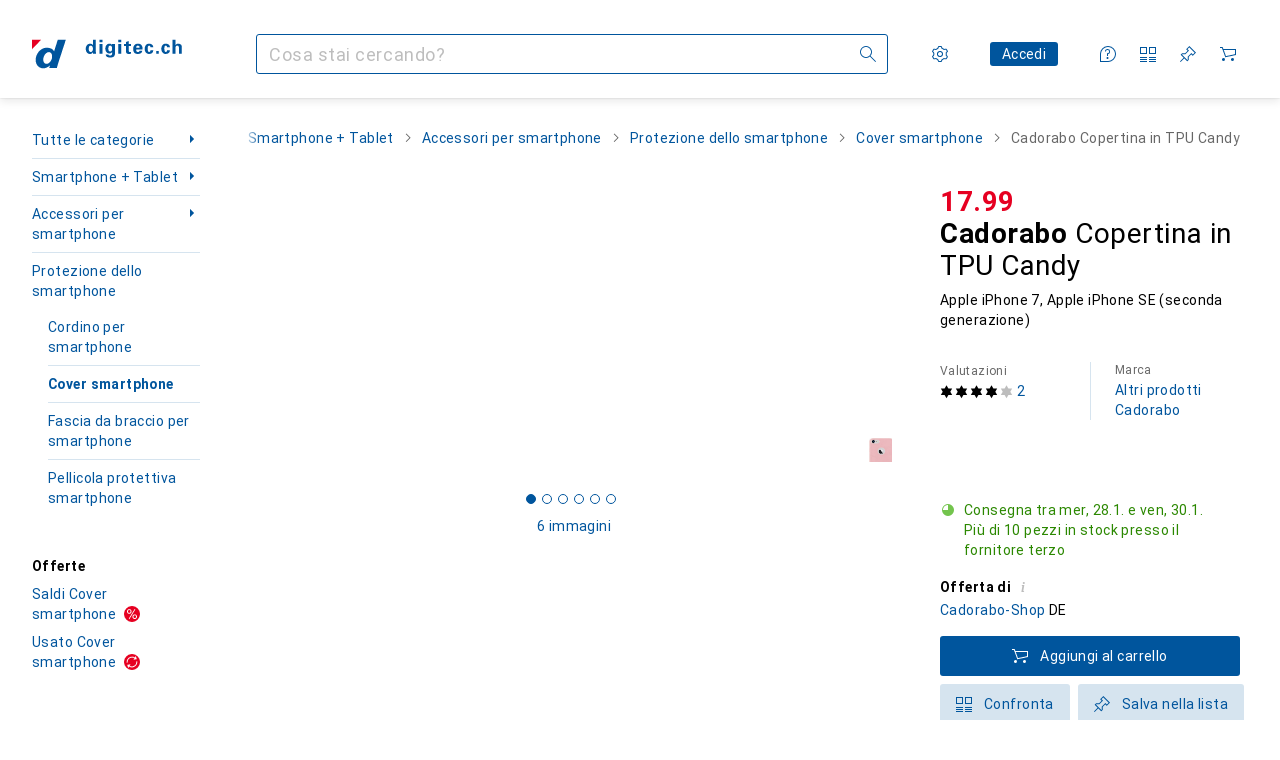

--- FILE ---
content_type: text/css
request_url: https://static03.galaxus.com/_next/static/css/6044c1308184ddd4.css
body_size: 17218
content:
.yI0wRwL:not(:empty){margin-bottom:var(--40sp2i2)}.yI0wRwL:not(:empty):last-of-type{margin-bottom:64px}.yI0wRwL1{display:flex;align-items:baseline;margin-bottom:32px;row-gap:8px;column-gap:24px;flex-flow:row wrap}@media (min-width:700px){.yI0wRwL1{column-gap:32px}}.yI0wRwL2{flex:0 0 100%;margin-bottom:0}@media (min-width:700px){.yI0wRwL2{flex:1 1 auto}}.yI0wRwL3:not(:empty){margin-top:24px;margin-bottom:var(--40sp2i2)}@media (min-width:1840px){.yI0wRwL3:not(:empty){margin-top:32px}}.ydk31Q4{position:relative;min-height:54px;display:flex;justify-content:space-between;gap:8px;margin-bottom:24px;padding:12px;border-radius:4px;flex-flow:column wrap;align-items:flex-start;color:black;font:var(--ftb);letter-spacing:var(--ls0)}.ydk31Q41{background:#84d160}.ydk31Q42{background:#f67858}.ydk31Q4.ydk31Q4:after{content:"";display:inline-block;position:absolute;bottom:-9px;left:50%;width:0;height:0;margin-left:-5px;border-left:10px solid transparent;border-right:10px solid transparent;border-top:10px solid green}.ydk31Q43.ydk31Q43:after{border-top-color:#84d160}.ydk31Q44.ydk31Q44:after{border-top-color:#f67858}.ydk31Q4.ydk31Q4:after{vertical-align:middle}@media (min-width:700px){.ydk31Q4{flex-flow:row wrap;justify-content:space-between;align-items:center}}@media (min-width:992px){.ydk31Q4{gap:16px;font:var(--ft0);letter-spacing:var(--ls0)}}.ydk31Q45{display:flex;flex-flow:column wrap}@media (min-width:700px){.ydk31Q45{flex-flow:row wrap}}.ydk31Q46{display:block}@media (min-width:700px){.ydk31Q46{display:inline-block;padding-right:8px}}.ydk31Q47{display:flex}.ydk31Q48{height:30px;border:1px solid transparent;font:var(--ftb);letter-spacing:var(--ls0)}.ydk31Q49{margin-left:8px}@media (min-width:992px){.ydk31Q48{font:var(--ft0);letter-spacing:var(--ls0)}}.yfLnlvZ{display:flow-root;position:relative}.yiYAm3Y{font:var(--ft0);letter-spacing:var(--ls0);display:-webkit-box;color:var(--1hmhgt1);margin-top:4px;-webkit-line-clamp:1;-webkit-box-orient:vertical;overflow:hidden}.yyCse2T{flex-grow:0;flex-shrink:0;width:80px}.yyCse2T1{flex-grow:1}.yyCse2T2{position:relative;display:flex;padding:16px 0;align-items:center;border-bottom:1px solid var(--8tcvzo)}.yyCse2T2:hover{margin-right:-16px;margin-left:-16px}.yyCse2T2:hover:after,.yyCse2T2:hover:before{content:"";position:absolute;right:0;left:0;height:1px;background:var(--8tcvzo)}.yyCse2T2:hover:before{top:-1px}.yyCse2T2:hover:after{bottom:-1px}.yyCse2T2:hover .yyCse2T{margin-left:16px}.yyCse2T2:hover .yyCse2T1{margin-right:16px}.yyCse2T2:last-of-type{border-bottom-color:transparent}.yyCse2T3.yyCse2T3{background-color:var(--2tqzub);opacity:var(--akgbsb);padding:4px;margin:0 16px 0 0}.yREtpKd{display:inline-block;display:-webkit-box;line-height:1;overflow:hidden;-webkit-line-clamp:1;-webkit-box-orient:vertical}.yREtpKd1{font:var(--ftg)}.yREtpKd1,.yREtpKd2{letter-spacing:var(--ls0);display:inline;color:var(--ju5yqa)}.yREtpKd2{font:var(--ftb);line-height:1;margin-left:4px}@media (min-width:992px){.yREtpKd2{font:var(--ft0);letter-spacing:var(--ls0);line-height:1}}@media (min-width:992px) and (max-width:1199px){.yREtpKd3{display:none}}.yREtpKd4{display:inline;font:var(--ftb);line-height:1;margin-left:4px;color:var(--1hmhgt1)}.yREtpKd4,.yzEK7Be{letter-spacing:var(--ls0)}.yzEK7Be{font:var(--fti);max-width:100%;margin-bottom:0;overflow:hidden;display:-webkit-box;-webkit-line-clamp:2;-webkit-box-orient:vertical}.ylt2qai{overflow-wrap:anywhere}.yPKpJHY{position:absolute;left:0;top:0;width:100%;height:100%;z-index:2}.yPKpJHY1{background:var(--2tqzub)}.yPKpJHY2{position:absolute;width:100%;height:100%}.yPKpJHY3{opacity:0}.yGbM5c9{padding:0 24px}.yGbM5c91{margin-bottom:24px}.ypBxcVs{position:relative}.ypBxcVs1{margin-bottom:24px}@media (min-width:992px){.ypBxcVs1{position:absolute;top:calc(16px + 4px);right:0;margin-bottom:0}.ypBxcVs1>a,.ypBxcVs1>button{padding-top:22px;padding-bottom:22px;padding-right:16px}}.ypBxcVs1{transition:opacity .2s linear}.ypBxcVs2{opacity:0}.ypBxcVs3{display:inline-block;margin-left:8px;margin-right:8px;white-space:nowrap;overflow-x:clip;flex-shrink:1;min-width:0;text-overflow:ellipsis;font:var(--ft0);letter-spacing:var(--ls0);transition:opacity .2s linear}.ypBxcVs4{margin-top:2px;color:var(--1hmhgt1)}.ypBxcVs5{opacity:0}.ypBxcVs3.ypBxcVs3{line-height:1}.ypBxcVs6{flex-shrink:0;transform:rotate(0);margin-right:8px;transition:transform .15s cubic-bezier(.83,0,.17,1)}@media (max-width:991px){.ypBxcVs6{transition:transform .3s cubic-bezier(.83,0,.17,1);order:1;margin-left:auto;margin-right:0}}@media (prefers-reduced-motion:reduce){.ypBxcVs6{transition:none}}.ypBxcVs7{appearance:none;background:none;display:flex;align-items:center;width:100%;padding:16px;cursor:pointer;font:var(--ft7);letter-spacing:var(--ls2);color:var(--1k779jv);text-align:left;-webkit-tap-highlight-color:transparent}@media (max-width:991px){.ypBxcVs7[aria-expanded=true] .ypBxcVs6{transform:rotate(-180deg)}}@media (min-width:992px){.ypBxcVs7{padding:16px}.ypBxcVs7 .ypBxcVs6{transform:rotate(-90deg)}.ypBxcVs7[aria-expanded=true] .ypBxcVs6{transform:rotate(0deg)}}@media (hover:hover) and (pointer:fine){.ypBxcVs7:hover{background-color:var(--1t7vhzs)}}.ypBxcVs8{display:grid;grid-template-rows:0fr;opacity:0;transition:grid-template-rows .25s cubic-bezier(.22,1,.36,1),opacity .2s linear}@media (max-width:991px){.ypBxcVs8{transition:grid-template-rows .3s cubic-bezier(.22,1,.36,1),opacity .2s linear}}.ypBxcVs9{grid-template-rows:1fr;opacity:1}@media (min-width:992px){.ypBxcVs8{padding-left:24px}}@media (prefers-reduced-motion:reduce){.ypBxcVs8{transition:none}}.ypBxcVsA{padding:0 16px;min-height:0;overflow:hidden;transition:opacity .2s linear;transition-delay:.1s}.ypBxcVsB{opacity:0}@media (prefers-reduced-motion:reduce){.ypBxcVsA{transition-delay:0}}@media (min-width:992px){.ypBxcVsA:before{content:"";display:block;height:16px}}.ypBxcVsA:after{content:"";display:block;height:48px}.ypxwrOx{position:relative;margin:0 -16px}@media (hover:hover) and (pointer:fine){.ypxwrOx:hover:not(:empty):after,.ypxwrOx:hover:not(:empty):before{right:0;left:0}}.ypxwrOx:not(:empty):after,.ypxwrOx:not(:empty):before{position:absolute;right:16px;left:16px;height:1px;content:"";background-color:var(--8tcvzo);transition:right .2s cubic-bezier(.83,0,.17,1),left .2s cubic-bezier(.83,0,.17,1);z-index:0}@media (min-width:992px){.ypxwrOx:not(:empty):after,.ypxwrOx:not(:empty):before{left:16px;right:16px}}.ypxwrOx:not(:empty):before{top:-1px}.ypxwrOx:not(:empty):after{bottom:0}.ypxwrOx1:after{display:none}.ypxwrOx2:not(:empty):after,.ypxwrOx2:not(:empty):before{right:0;left:0;opacity:0;transition:opacity .1s linear}@media (hover:hover) and (pointer:fine){.ypxwrOx2:hover:not(:empty):after,.ypxwrOx2:hover:not(:empty):before{opacity:1}}@media (max-width:991px){.yZwItqf{margin-top:8px}}.yZwItqf1{display:flex}@media (min-width:992px){.yZwItqf1{margin-top:8px}}.yyPuQht{display:flex;flex-flow:row wrap;overflow:hidden;width:100%;height:24px;z-index:0;background:linear-gradient(to right,var(--yyPuQht1),var(--1q3kdbu) calc(var(--2knyk00) * 100%))}.yyPuQht2{color:var(--1m0qens);display:flex;align-items:center;justify-content:flex-end;flex-wrap:wrap;white-space:nowrap;width:calc(var(--2knyk00) * 100%);position:relative;line-height:24px}.yyPuQht2:before{display:inline-block;content:"\200B";height:24px}.yyPuQht2:after{content:"";position:absolute;bottom:0;right:calc(-100% / var(--2knyk00));width:calc(100% / var(--2knyk00));background:var(--1q3kdbu);height:24px;z-index:1}.yyPuQht2{flex-grow:0;flex-shrink:0}.yyPuQht3{height:100%;color:var(--1pxi431);z-index:0;position:relative;line-height:24px;display:flex;align-items:center}.yzV4r6K{padding:0 8px;font:var(--ftb);letter-spacing:var(--ls0)}@media (min-width:992px){.yzV4r6K{font:var(--ft0);letter-spacing:var(--ls0)}}.yzV4r6K1{color:var(--l8tbce);padding:0 0 0 8px;margin-right:-4px;font:var(--ftb);letter-spacing:var(--ls0);line-height:24px;text-overflow:ellipsis;white-space:nowrap;overflow:hidden}.yzV4r6K2{margin-top:-2px}.yDd8EPI{display:flex;position:relative;flex-direction:column;margin:0;padding:0;list-style:none}.yDd8EPI1{all:unset;position:absolute;cursor:pointer;width:100%;height:100%;top:0;left:0}.yDd8EPI2{display:flex;flex-wrap:nowrap;align-items:center;overflow:hidden;transition:opacity .2s linear,max-height .4s cubic-bezier(.22,1,.36,1)}@media (prefers-reduced-motion:reduce){.yDd8EPI2{transition:opacity .2s linear}}.yDd8EPI2{margin:0 -6px}.yDd8EPI3{max-height:0;margin-bottom:0;opacity:0}.yDd8EPI4{max-height:40px;margin-bottom:8px;opacity:1}.yDd8EPI2{padding:0 6px;list-style:none}.yDd8EPI5{border:1px solid var(--1pcu1xm);padding-top:6px;padding-bottom:6px}.yDd8EPI6{border-left:1px solid transparent;border-bottom-color:transparent;border-right:1px solid transparent;border-top-color:transparent}.yDd8EPI7{display:contents}.yDd8EPI8{width:var(--yDd8EPI9);text-align:right;margin-right:.5ch}.yDd8EPI8,.yDd8EPIA{display:block;flex-shrink:0}.yDd8EPIA{overflow:hidden;white-space:nowrap;margin-right:4px;text-overflow:ellipsis;width:clamp(80px,25%,140px)}@media (min-width:992px) and (max-width:1399px){.yDd8EPIA{width:clamp(120px,33%,140px)}}@media (min-width:1400px) and (max-width:1599px){.yDd8EPIA{width:clamp(60px,30%,140px)}}.yDd8EPIB{margin-top:8px;margin-bottom:8px}.yVFW6ZL{display:block;margin-left:auto;color:var(--1hmhgt1)}@media (max-width:991px){.yVFW6ZL{margin-top:-24px;margin-bottom:24px}.yAdTmGC{display:none}}@media (min-width:992px){.yAdTmGC1,.yAdTmGC2{display:none}}@media (max-width:991px){.yAdTmGC3{display:none}}.yAdTmGC4{margin-bottom:32px}@media (min-width:992px) and (max-width:1199px){.yAdTmGC4{margin-bottom:40px}}@media (min-width:1200px){.yAdTmGC4{margin-bottom:0}}.yAdTmGC4:last-child{margin-bottom:0}@media (min-width:992px) and (max-width:1199px){.yAdTmGC5{grid-area:warranty-rate-text}}@media (min-width:1400px) and (max-width:1599px){.yAdTmGC5{grid-area:warranty-rate-text}}@media (min-width:992px) and (max-width:1199px){.yAdTmGC6{grid-area:warranty-rate-chart}}@media (min-width:1400px) and (max-width:1599px){.yAdTmGC6{grid-area:warranty-rate-chart}}@media (min-width:992px) and (max-width:1199px){.yAdTmGC7{grid-area:warranty-duration-text}}@media (min-width:1400px) and (max-width:1599px){.yAdTmGC7{grid-area:warranty-duration-text}}@media (min-width:992px) and (max-width:1199px){.yAdTmGC8{grid-area:warranty-duration-chart}}@media (min-width:1400px) and (max-width:1599px){.yAdTmGC8{grid-area:warranty-duration-chart}}@media (min-width:992px) and (max-width:1199px){.yAdTmGC9{grid-area:return-rate-text}}@media (min-width:1400px) and (max-width:1599px){.yAdTmGC9{grid-area:return-rate-text}}@media (min-width:992px) and (max-width:1199px){.yAdTmGCA{grid-area:return-rate-chart}}@media (min-width:1400px) and (max-width:1599px){.yAdTmGCA{grid-area:return-rate-chart}}.yAdTmGCB{display:grid}@media (min-width:992px) and (max-width:1199px){.yAdTmGCB{grid-template-columns:1fr 1fr;grid-template-areas:"warranty-rate-text warranty-duration-text" "warranty-rate-chart warranty-duration-chart" "return-rate-text other" "return-rate-chart other";column-gap:40px}}@media (min-width:1200px){.yAdTmGCB{grid-template-rows:auto auto;grid-auto-flow:column;grid-template-columns:1fr 1fr 1fr;grid-template-areas:"warranty-rate-text warranty-duration-text return-rate-text" "warranty-rate-chart warranty-duration-chart return-rate-chart";column-gap:40px}}@media (min-width:1840px){.yAdTmGCB{column-gap:64px}}.yuHTKMF{margin-bottom:24px}.yuHTKMF1{display:none}.yuHTKMF2{display:block}.yuHTKMF{margin-top:80px}@media (min-width:992px){.yuHTKMF{margin-top:120px}}.yqCAcxE{display:block;margin-top:12px}.yqCAcxE2{display:none}.yqCAcxE3{display:inline}.yx8oPc8{display:flex;align-items:center;width:100%;padding:12px 0}.yx8oPc81{padding-top:0}.yx8oPc82{border-top:1px solid var(--8tcvzo)}@media (min-width:992px){.yx8oPc8{padding:16px 0}.yx8oPc83{padding-top:0}}.yx8oPc84{margin-bottom:24px}.yPX8rdH1{--side-padding:16px;position:relative;flex:0 0 100%;max-width:100%;padding:16px var(--side-padding)}.yPX8rdH1:first-child{padding-top:0}.yPX8rdH1:last-child{padding-bottom:0}.yPX8rdH1:not(:last-child):after{content:"";position:absolute;height:1px;left:var(--side-padding);right:var(--side-padding);background-color:var(--8tcvzo);bottom:0}.yPX8rdH2:first-child{padding-top:16px}.yPX8rdH2:first-child:before{content:"";position:absolute;height:1px;left:var(--side-padding);right:var(--side-padding);background-color:var(--8tcvzo);top:0}.yPX8rdH2:last-child{padding-bottom:16px}.yPX8rdH2:last-child:after{content:"";position:absolute;height:1px;left:var(--side-padding);right:var(--side-padding);background-color:var(--8tcvzo);bottom:0}@media (min-width:700px){.yPX8rdH3{padding-top:0;padding-bottom:0}.yPX8rdH3:not(:last-child):after{content:none}}@media (min-width:700px){.yPX8rdH4{flex:0 0 50%;max-width:50%;border-left:var(--yPX8rdH5)}.yPX8rdH6{flex:0 0 calc(100% / 3);max-width:calc(100% / 3);border-left:var(--yPX8rdH7)}}.yUTn2LT{list-style:none;display:flex;flex-wrap:wrap;margin:0 -16px}@media (min-width:700px){.yUTn2LT1{row-gap:48px}}.ykueBn9{font:var(--ftb);font-size:8px}.ykueBn9,.ykueBn91{fill:var(--1k779jv);letter-spacing:var(--ls0);line-height:10px}.ykueBn91{font:var(--fta);text-align:center;font-size:10px}.ySY9Xmp{gap:4px}.ySY9Xmp,.ySY9Xmp1{display:flex;flex-direction:row}.ySY9Xmp1{align-items:center}.ySY9Xmp2{font:var(--ft0);letter-spacing:var(--ls0);margin-left:24px}@media (min-width:992px){.ySY9Xmp2{max-width:200px}}.yVWuFvz5{text-overflow:ellipsis;display:-webkit-box;-webkit-box-orient:vertical}@media (max-width:699px){.yVWuFvz6{-webkit-line-clamp:var(--yVWuFvz7);overflow:hidden}.yVWuFvz6:after{content:"…"/"";display:block}}@media (min-width:700px){.yVWuFvz8{-webkit-line-clamp:var(--yVWuFvz9);overflow:hidden}.yVWuFvz8:after{content:"…"/"";display:block}}.yVWuFvz5{margin-bottom:16px}@media (max-width:699px){.yVWuFvzA{display:none}}@media (min-width:700px){.yVWuFvzB{display:none}}.yVWuFvzC{list-style:disc;margin-bottom:16px;margin-left:16px}@media (max-width:699px){.yVWuFvzE{display:none}}@media (min-width:700px){.yVWuFvzF{display:none}}.yVWuFvzG{text-overflow:ellipsis;display:-webkit-box;-webkit-box-orient:vertical}@media (max-width:699px){.yVWuFvzH{-webkit-line-clamp:var(--yVWuFvzI);overflow:hidden}.yVWuFvzH:after{content:"…"/"";display:block}}@media (min-width:700px){.yVWuFvzJ{-webkit-line-clamp:var(--yVWuFvzK);overflow:hidden}.yVWuFvzJ:after{content:"…"/"";display:block}}.yVWuFvzL{max-width:85ch}@media (max-width:699px){.yVWuFvzM .yVWuFvzD{display:list-item}.yVWuFvzM .yVWuFvz5,.yVWuFvzM .yVWuFvzG{display:block;overflow:visible}.yVWuFvzM .yVWuFvz5:after,.yVWuFvzM .yVWuFvzG:after{content:none}}@media (min-width:700px){.yVWuFvzN .yVWuFvzD{display:list-item}.yVWuFvzN .yVWuFvz5,.yVWuFvzN .yVWuFvzG{display:block;overflow:visible}.yVWuFvzN .yVWuFvz5:after,.yVWuFvzN .yVWuFvzG:after{content:none}}@media (max-width:699px){.yVWuFvzP{display:none}}@media (min-width:700px){.yVWuFvzQ{display:none}}.galaxus .yjTbrwT{--i-l-all:url(https://static03.galaxus.com/_next/static/media/galaxus_light_parcel.3a41a48f.svg);--i-d-all:url(https://static03.galaxus.com/_next/static/media/galaxus_dark_parcel.4c433d93.svg)}.digitec .yjTbrwT{--i-l-all:url(https://static03.galaxus.com/_next/static/media/digitec_light_parcel.4b537801.svg);--i-d-all:url(https://static03.galaxus.com/_next/static/media/digitec_dark_parcel.5b7654e4.svg)}.yaqJjCH{display:flex;align-items:center}.yaqJjCH1{height:48px;width:48px;margin-right:16px;flex-shrink:0}.yCEddQO{margin-top:16px}.yCEddQO1{display:flex;flex-direction:row;align-items:center;gap:8px}.yCEddQO2{max-width:80px}.yCEddQO3{display:flex;flex-direction:column;gap:8px}.yiC8j4q+.yiC8j4q{margin-top:16px}.yiC8j4q1{word-break:break-all}.yTnmvJu1,.yTnmvJu2{max-width:85ch;word-break:break-word}.yMa3rYQ tr{border-top-color:var(--qjzfbd)}.yMa3rYQ td{padding-top:8px;padding-bottom:8px}.yMa3rYQ td:nth-child(2){color:var(--1hmhgt1);padding-left:0}@media (max-width:699px){.yMa3rYQ td:nth-child(2){padding-top:0;padding-bottom:12px}}.yMa3rYQ td:first-child{width:45%;line-height:1.8;padding-right:24px}@media (max-width:699px){.yMa3rYQ td:first-child{width:100%;padding-top:12px;padding-bottom:0;padding-right:0}}@media (max-width:699px){.yMa3rYQ1{margin-bottom:16px}}.yMa3rYQ2{margin-top:16px}.yMa3rYQ3{margin:16px 0}.yv2ndBu{cursor:pointer;font-family:inherit;font-size:inherit;line-height:inherit;letter-spacing:inherit;text-decoration:none}.yv2ndBu,.yv2ndBu:link,.yv2ndBu:visited{color:var(--el8vih)}.yv2ndBu:hover{color:var(--1e2y184)}.yv2ndBu:focus-visible{text-decoration:underline;color:var(--1e2y184)}.yv2ndBu:active{color:var(--1k779jv)}.yv2ndBu1>.yELSOsz{vertical-align:-2px}@media (min-width:992px){.yv2ndBu1>.yELSOsz{vertical-align:text-bottom}}.yv2ndBu1>.yELSOsz{margin-right:8px}.yv2ndBu2>.yELSOsz{vertical-align:-2px}@media (min-width:992px){.yv2ndBu2>.yELSOsz{vertical-align:text-bottom}}.yv2ndBu2>.yELSOsz{margin-left:8px}.yv2ndBu3,.yv2ndBu3:link,.yv2ndBu3:visited{color:var(--1szzp6j)}.yv2ndBu3:active,.yv2ndBu3:focus-visible,.yv2ndBu3:hover{color:var(--2tqzub)}.yv2ndBu4{pointer-events:none}.yv2ndBu4,.yv2ndBu4:active,.yv2ndBu4:focus,.yv2ndBu4:hover,.yv2ndBu4:link,.yv2ndBu4:visited{cursor:default;color:var(--zkgeuy)}.yv2ndBu5{pointer-events:none}.yv2ndBu5,.yv2ndBu5:active,.yv2ndBu5:focus,.yv2ndBu5:hover,.yv2ndBu5:link,.yv2ndBu5:visited{cursor:default;color:var(--zgi6zl)}.yv2ndBu6{position:relative}@media (hover:none) and (pointer:coarse){.yv2ndBu6:before{content:"";position:absolute;inset:50%;translate:-50% -50%;width:100%;height:100%;min-width:40px;min-height:40px}}@media (hover:hover) and (pointer:fine){.yv2ndBu6:before{content:"";position:absolute;inset:50%;translate:-50% -50%;width:100%;height:100%;min-width:24px;min-height:24px}}.yuy9OxC{border-top:1px solid var(--8tcvzo)}.yuy9OxC1{cursor:pointer}.yuy9OxC2{cursor:auto}.yuy9OxC3:first-of-type{border-top:none}.yuy9OxC:has(:focus-visible){background-color:var(--1t7vhzs)}.yuy9OxC4:hover{background-color:var(--1t7vhzs)}.yuy9OxC5:hover{background-color:transparent}@media (min-width:992px){.yuy9OxC6>td:first-of-type,.yuy9OxC6>td:last-of-type{position:relative}.yuy9OxC6>td:first-of-type:before,.yuy9OxC6>td:last-of-type:before{content:"";position:absolute;top:-1px;width:0;height:calc(100% + 2px);background-color:var(--1t7vhzs);border-top:1px solid var(--8tcvzo);border-bottom:1px solid var(--8tcvzo)}.yuy9OxC6>td:first-of-type:before{left:var(--26iyxf1-content-side-paddings-negative,calc(var(--26iyxf0-table-side-paddings, 0px) * -1))}.yuy9OxC6>td:last-of-type:before{right:var(--26iyxf1-content-side-paddings-negative,calc(var(--26iyxf0-table-side-paddings, 0px) * -1))}.yuy9OxC6:hover>td:first-of-type:before,.yuy9OxC6:hover>td:last-of-type:before{width:var(--26iyxf0-table-side-paddings,0)}}@media (min-width:992px){.yuy9OxC7:last-of-type>td:before{border-bottom:none}}@media (min-width:992px){.yuy9OxC8:first-of-type>td:after,.yuy9OxC8:first-of-type>td:before{border-top:none}}.yuy9OxC9:last-of-type{border-bottom:1px solid var(--8tcvzo)}.yao2wOS1{width:100%;--26iyxf0-table-side-paddings:8px;--26iyxf2---table-title-padding:16px;--26iyxf3---table-cell-width:auto;--26iyxf4---table-row-padding:16px;--26iyxf5---table-mobile-column-spacing:16px}@media (min-width:992px){.yao2wOS1{--26iyxf0-table-side-paddings:16px}}.yao2wOS6{text-align:left}.yao2wOS7{text-align:center}.yao2wOS8{text-align:right}.yao2wOS9{position:relative;width:var(--26iyxf3---table-cell-width)}.yao2wOS9:first-of-type{padding-left:0}.yao2wOS9:last-of-type{padding-right:0}.yao2wOS9{color:var(--1hmhgt1);padding:0 16px var(--26iyxf2---table-title-padding) 16px}.yao2wOS9 .yao2wOS{opacity:0}.yao2wOS9:hover .yao2wOS{opacity:.6}.yao2wOSA *{cursor:pointer}.yao2wOSB *{cursor:default}.yao2wOSC{position:relative;width:var(--26iyxf3---table-cell-width)}.yao2wOSC:first-of-type{padding-left:0}.yao2wOSC:last-of-type{padding-right:0}.yao2wOSC{padding:var(--26iyxf4---table-row-padding) 16px var(--26iyxf4---table-row-padding) 16px}@media (min-width:992px){.yao2wOSC{line-height:1.8}}.yao2wOSD{color:var(--1k779jv)}.yao2wOSE{color:var(--1hmhgt1)}.yao2wOSF{vertical-align:top}.yao2wOSG{vertical-align:middle}.yao2wOSH{vertical-align:bottom}.yao2wOSI{position:relative;width:var(--26iyxf3---table-cell-width)}.yao2wOSI:first-of-type{padding-left:0}.yao2wOSI:last-of-type{padding-right:0}.yao2wOSI{color:var(--1hmhgt1);padding:0 16px var(--26iyxf2---table-title-padding) 16px}.yao2wOSI .yao2wOS{opacity:0}.yao2wOSI:hover .yao2wOS{opacity:.6}.yao2wOSJ{text-align:left}.yao2wOSK{text-align:center}.yao2wOSL{text-align:right}.yao2wOSM *{cursor:pointer}.yao2wOSN *{cursor:default}.yao2wOSO{position:relative;width:var(--26iyxf3---table-cell-width)}.yao2wOSO:first-of-type{padding-left:0}.yao2wOSO:last-of-type{padding-right:0}.yao2wOSO{padding:var(--26iyxf4---table-row-padding) 16px var(--26iyxf4---table-row-padding) 16px}@media (min-width:992px){.yao2wOSO{line-height:1.8}}.yao2wOSP{text-align:left}.yao2wOSQ{text-align:center}.yao2wOSR{text-align:right}.yao2wOSS{color:var(--1k779jv)}.yao2wOST{color:var(--1hmhgt1)}.yao2wOSU{vertical-align:top}.yao2wOSV{vertical-align:middle}.yao2wOSW{vertical-align:bottom}.yao2wOSX{color:var(--1k779jv)}.yao2wOSY{font:var(--ft9)}.yao2wOSY,.yao2wOSZ{letter-spacing:var(--ls0)}.yao2wOSZ{font:var(--ft0)}.yao2wOSa>.yELSOsz{margin-top:-3px}.yao2wOSb{text-align:left}@media (min-width:992px){.yao2wOSb{margin-bottom:8px}}@media (max-width:699px){.yOkvvt63{display:flex;flex-direction:column}}.yOkvvt65{text-align:left}.yOkvvt66{text-align:center}.yOkvvt67{text-align:right}.yOkvvt68{padding-left:0;padding-right:0;position:relative;width:var(--26iyxf3---table-cell-width)}.yOkvvt68:first-of-type{padding-left:0}.yOkvvt68:last-of-type{padding-right:0}.yOkvvt68{color:var(--1hmhgt1);padding:0 16px var(--26iyxf2---table-title-padding) 16px}.yOkvvt68 .yao2wOS{opacity:0}.yOkvvt68:hover .yao2wOS{opacity:.6}@media (max-width:699px){.yOkvvt68.yOkvvt68{display:none}}.yOkvvt69 *{cursor:pointer}.yOkvvt6A *{cursor:default}.yOkvvt6B{padding-left:0;padding-right:0;position:relative;width:var(--26iyxf3---table-cell-width)}.yOkvvt6B:first-of-type{padding-left:0}.yOkvvt6B:last-of-type{padding-right:0}.yOkvvt6B{padding:var(--26iyxf4---table-row-padding) 16px var(--26iyxf4---table-row-padding) 16px}@media (min-width:992px){.yOkvvt6B{line-height:1.8}}@media (max-width:699px){.yOkvvt6B{padding-left:0}.yOkvvt6B:not(:first-child){padding-top:var(--26iyxf5---table-mobile-column-spacing)}.yOkvvt6B:not(:last-child){padding-top:var(--26iyxf5---table-mobile-column-spacing)}}.yOkvvt6C{color:var(--1k779jv)}.yOkvvt6D{color:var(--1hmhgt1)}.yOkvvt6E{vertical-align:top}.yOkvvt6F{vertical-align:middle}.yOkvvt6G{vertical-align:bottom}.yOkvvt6H{padding-left:0;padding-right:0;position:relative;width:var(--26iyxf3---table-cell-width)}.yOkvvt6H:first-of-type{padding-left:0}.yOkvvt6H:last-of-type{padding-right:0}.yOkvvt6H{color:var(--1hmhgt1);padding:0 16px var(--26iyxf2---table-title-padding) 16px}.yOkvvt6H .yao2wOS{opacity:0}.yOkvvt6H:hover .yao2wOS{opacity:.6}@media (max-width:699px){.yOkvvt6H.yOkvvt6H{display:none}}.yOkvvt6H{text-align:var(--yOkvvt6I)}.yOkvvt6J *{cursor:pointer}.yOkvvt6K *{cursor:default}.yOkvvt6L{padding-left:0;padding-right:0;position:relative;width:var(--26iyxf3---table-cell-width)}.yOkvvt6L:first-of-type{padding-left:0}.yOkvvt6L:last-of-type{padding-right:0}.yOkvvt6L{padding:var(--26iyxf4---table-row-padding) 16px var(--26iyxf4---table-row-padding) 16px}@media (min-width:992px){.yOkvvt6L{line-height:1.8}}@media (max-width:699px){.yOkvvt6L{padding-left:0}.yOkvvt6L:not(:first-child){padding-top:var(--26iyxf5---table-mobile-column-spacing)}.yOkvvt6L:not(:last-child){padding-top:var(--26iyxf5---table-mobile-column-spacing)}}.yOkvvt6L{text-align:var(--yOkvvt6M)}.yOkvvt6N{color:var(--1k779jv)}.yOkvvt6O{color:var(--1hmhgt1)}.yOkvvt6L{vertical-align:var(--yOkvvt6P)}.yOkvvt6Q{display:none}@media (max-width:699px){.yOkvvt6Q{display:inline}}.yOkvvt6R{display:flex;align-items:baseline;gap:8px}.yOkvvt6S{flex-direction:row-reverse}.yGDLjpt{color:var(--1hmhgt1)}@media (max-width:699px){.yGDLjpt{white-space:nowrap}}.yGDLjpt1{position:relative;margin-top:24px}@media (max-width:699px){.yGDLjpt1:before{position:absolute;z-index:2;top:0;left:-16px;display:block;width:16px;height:100%;background:var(--bhhn4z);content:""}.yGDLjpt1:after{position:absolute;z-index:2;top:0;right:-16px;display:block;width:16px;height:100%;background:var(--9t0wyt);content:""}}.yGDLjpt2{display:grid;grid-template-rows:1fr;grid-auto-flow:column;gap:32px;justify-content:start}@media (max-width:699px){.yGDLjpt2{margin-left:-16px;margin-right:-16px;padding-left:16px;padding-right:16px;overflow-x:auto;overflow-y:hidden;scrollbar-width:none}}.yGDLjpt3{display:flex;flex-direction:row;align-items:flex-start}@media (max-width:699px){.yGDLjpt4{order:-1}}.yGDLjpt5{display:flex;flex-direction:column}.yGDLjpt6{color:var(--1hmhgt1);display:flex;align-items:center;margin-left:auto;margin-right:8px}.yGDLjpt6:after{content:"\200B"}@media (max-width:699px){.yGDLjpt6{display:none}}.yttgS9n.yttgS9n{position:relative;margin-bottom:16px;display:flex;padding:12px 16px;flex-wrap:nowrap;flex-direction:column}@media (min-width:1400px){.yttgS9n.yttgS9n{max-width:85ch}}.yttgS9n.yttgS9n a{background-color:inherit}@media (max-width:699px){.yttgS9n.yttgS9n{flex-wrap:wrap}}.yttgS9n.yttgS9n:last-child{margin-bottom:0}.yttgS9n1{position:relative}.yttgS9n2{display:flex;width:100%;flex-flow:row wrap;align-items:flex-start}.yttgS9n3{flex-grow:1}.yttgS9n4{text-align:left}.yttgS9n4 a{position:relative;z-index:5;display:inline}@media (max-width:699px){.yttgS9n4{width:100%;margin-top:4px}}.yttgS9n5{color:var(--1hmhgt1)}.yttgS9n6{display:flex;align-items:center;align-self:center}@media (max-width:699px){.yttgS9n6{align-self:auto}}.yttgS9n6{margin:-4px 24px -4px -4px;white-space:nowrap}.yttgS9n7{position:absolute;top:12px;right:16px}.yttgS9n8{display:inline-block}.yttgS9n8:first-letter{text-transform:lowercase}.yq6XEUh{cursor:pointer;text-decoration:none;user-select:none;border:1px solid var(--fwcwr2);border-radius:3px;padding:12px 16px;background-color:var(--mnsyke);color:var(--a3wez2)}.yq6XEUh:link,.yq6XEUh:visited{color:var(--a3wez2)}.yq6XEUh1{pointer-events:none;opacity:.4;cursor:default}.yq6XEUh:focus{text-decoration:none}.yq6XEUh:focus-visible{background-color:var(--mnsyke);outline:none;border:2px solid var(--13lbujv);padding:calc(12px - 1px) calc(16px - 1px);color:var(--ju5yqa);text-decoration:none}@media (hover:hover) and (pointer:fine){.yq6XEUh:hover{border:1px solid var(--ju5yqa);color:var(--ju5yqa)}}.yq6XEUh:active{border:2px solid var(--1dcp944);padding:calc(12px - 1px) calc(16px - 1px);color:var(--a3wez2)}.yq6XEUh2.yq6XEUh2{cursor:default;border:2px solid var(--1dcp944);padding:calc(12px - 1px) calc(16px - 1px);color:var(--a3wez2)}.yxUFSZZ{cursor:pointer;color:var(--el8vih)}.yxUFSZZ:hover{color:var(--1e2y184)}.yxUFSZZ:focus-visible{outline:2px solid var(--el8vih)}.ym0sSi4{font:var(--ftg);letter-spacing:var(--ls0);color:var(--ju5yqa)}.yfsUCrk{display:block;margin-bottom:4px}.yfsUCrk1{color:var(--1hmhgt1);cursor:auto}.yhCtiKk{padding-bottom:32px;display:flex;flex-direction:row;gap:8px}.yhCtiKk2{visibility:hidden}.yhCtiKk1{grid-area:1/1}.yhCtiKk3{display:grid}.ypKFQlZ{width:100%;height:100%;border:0;clip:rect(0 0 0 0);height:auto;margin:0;overflow:hidden;padding:0;position:absolute;width:1px;white-space:nowrap}.ypKFQlZ,.ypKFQlZ2{appearance:none;cursor:pointer}.ypKFQlZ2{width:100%;height:100%;border:none}.ypKFQlZ2,.ypKFQlZ2:active,.ypKFQlZ2:focus,.ypKFQlZ2:hover{background-color:transparent;-webkit-tap-highlight-color:transparent}.ypKFQlZ2[disabled]{pointer-events:none;cursor:inherit}.ypKFQlZ2{border:0;clip:rect(0 0 0 0);height:auto;margin:0;overflow:hidden;padding:0;position:absolute;width:1px;white-space:nowrap}.ypKFQlZ3{width:100%;height:100%;appearance:none;border:none;cursor:pointer}.ypKFQlZ3,.ypKFQlZ3:active,.ypKFQlZ3:focus,.ypKFQlZ3:hover{background-color:transparent;-webkit-tap-highlight-color:transparent}.ypKFQlZ3[disabled]{pointer-events:none;cursor:inherit}.ypKFQlZ3{border:0;clip:rect(0 0 0 0);height:auto;padding:0;position:absolute;width:1px}.ypKFQlZ3,.ypKFQlZ4{margin:0;overflow:hidden;white-space:nowrap}.ypKFQlZ4{position:relative;padding:0 16px;appearance:none;border:none;cursor:pointer;color:inherit;background-color:transparent;-webkit-tap-highlight-color:transparent;text-overflow:ellipsis}.ypKFQlZ5:first-of-type{border-top-left-radius:100px;border-bottom-left-radius:100px}.ypKFQlZ5:last-of-type{border-top-right-radius:100px;border-bottom-right-radius:100px}.ypKFQlZ6:first-of-type{border-top-left-radius:1px;border-bottom-left-radius:1px}.ypKFQlZ6:last-of-type{border-top-right-radius:1px;border-bottom-right-radius:1px}.ypKFQlZ7{color:var(--2tqzub)}.ypKFQlZ4:active,.ypKFQlZ4:focus,.ypKFQlZ4:hover{background-color:transparent;outline:none}.ypKFQlZ4:focus-visible{outline:2px solid var(--el8vih);outline-offset:4px}.ypKFQlZ8{pointer-events:none;cursor:inherit}.ypKFQlZ9{display:inline-flex;align-items:center;justify-content:center;gap:12px}.ypKFQlZ9 .yELSOsz{width:32px;height:32px;padding:8px;margin-left:-12px;margin-right:-12px}.ypKFQlZA{padding:0 16px;cursor:pointer;overflow:hidden;white-space:nowrap;text-overflow:ellipsis;user-select:none;-webkit-tap-highlight-color:transparent}.ypKFQlZB:first-of-type{border-top-left-radius:100px;border-bottom-left-radius:100px}.ypKFQlZB:last-of-type{border-top-right-radius:100px;border-bottom-right-radius:100px}.ypKFQlZC:first-of-type{border-top-left-radius:1px;border-bottom-left-radius:1px}.ypKFQlZC:last-of-type{border-top-right-radius:1px;border-bottom-right-radius:1px}.ypKFQlZA:has(:focus-visible){outline:2px solid var(--el8vih);outline-offset:4px}.ypKFQlZD{pointer-events:none;cursor:inherit}.ypKFQlZE{position:relative;display:inline-flex;align-items:stretch;cursor:pointer;color:var(--1vd89ah);background-color:var(--mnsyke);box-shadow:inset 0 0 0 1px var(--7s8lb5);padding:0;text-align:center;-webkit-tap-highlight-color:transparent}.ypKFQlZF{border-radius:100px}.ypKFQlZG{border-radius:1px}.ypKFQlZE{font:var(--ftb);letter-spacing:var(--ls0);line-height:calc(32px + 4px)}@media (min-width:992px){.ypKFQlZE{font:var(--ft0);letter-spacing:var(--ls0);line-height:32px}}.ypKFQlZH{color:var(--8vgz8i);background-color:var(--1v28369);box-shadow:inset 0 0 0 1px var(--16dqibr);pointer-events:none;cursor:default}@media (hover:hover) and (pointer:fine){.ypKFQlZI:hover{color:var(--ju5yqa);background-color:var(--mnsyke);box-shadow:inset 0 0 0 1px var(--jbj478)}.ypKFQlZI:hover .ypKFQlZ4{color:var(--ju5yqa)}}.ypKFQlZJ{color:var(--2tqzub);background-color:var(--gowxvt);box-shadow:inset 0 0 0 1px var(--1kv95zd)}@media (hover:hover) and (pointer:fine){.ypKFQlZJ:hover{color:var(--2tqzub);background-color:var(--jfj8r7);box-shadow:inset 0 0 0 1px var(--1kv95zd)}.ypKFQlZJ:hover .ypKFQlZ4{color:var(--2tqzub)}}.yOhxc3M{padding-bottom:32px}.yOhxc3M2{visibility:hidden}.yOhxc3M1{grid-area:1/1}.yOhxc3M3{display:grid}.yOhxc3M4{margin-left:4px}.yugbzeu{border:none;position:relative;display:inline-flex;align-items:center;font:var(--ft0);letter-spacing:var(--ls0);cursor:pointer;color:var(--cp4reo);background-color:transparent;height:40px}.yugbzeu:after{content:"";position:absolute;bottom:0;left:0;right:0;border-bottom:3px solid transparent;transition:opacity .15s linear}.yugbzeu:before{position:absolute;content:"";width:100%;min-width:40px;top:0;bottom:0;height:100%}.yugbzeu:focus-visible{outline:none}.yugbzeu:focus-visible.yugbzeu:focus-visible:after{border-bottom:3px solid var(--el8vih)}.yugbzeu1{color:var(--1k779jv)}@supports (anchor-name:--test){.yugbzeu1{anchor-name:--active-tab}}.yugbzeu1:after{border-bottom-color:var(--1kjaa1g)}@supports (anchor-name:--test){.yugbzeu1:after{border-bottom-color:var(--n58p75);opacity:0}}.yugbzeu2:hover:not(:disabled){color:var(--1k779jv)}.yugbzeu2:hover:not(:disabled):after{border-bottom-color:var(--n58p75)}.yugbzeu2:disabled{color:var(--zgi6zl);cursor:default}.yugbzeu3{position:relative;white-space:nowrap;display:flex;flex-wrap:nowrap;overflow-x:auto;gap:24px;box-shadow:inset 0 -1px 0 0 var(--8tcvzo);scrollbar-width:none}.yugbzeu3::-webkit-scrollbar{display:none}@supports (anchor-name:--test){.yugbzeu3:before{content:"";position:absolute;bottom:0;position-anchor:--active-tab;left:anchor(left);right:anchor(right);height:3px;background-color:var(--1kjaa1g);transition:left .15s ease-out,right .15s ease-out}}.yugbzeu4{display:block;margin:0;padding:0;width:min-content;flex-shrink:0;min-width:40px}.yugbzeu5 .yugbzeu4{flex:1;display:flex;justify-content:center}.yugbzeu5 .yugbzeu4 .yugbzeu{flex:1}.yTnshqa{display:flex;justify-content:flex-end}.yTnshqa1{margin:-16px 0;list-style:none}@media (min-width:992px){.yTnshqa1{margin:-16px -24px;width:calc(100% + 2 * 24px)}}.yTnshqa2{position:relative;padding-top:16px;padding-bottom:16px;border-top:1px solid transparent;border-bottom:1px solid transparent;overflow:hidden}.yTnshqa2:not(:first-child){border-top-color:var(--8tcvzo);margin-top:-1px}.yTnshqa2:not(:last-child){border-bottom-color:var(--8tcvzo)}@media (hover:hover) and (pointer:fine){.yTnshqa2.yTnshqa2:hover{background-color:var(--1t7vhzs)}}@media (min-width:992px){.yTnshqa2{margin-left:24px;margin-right:24px}@media (hover:hover) and (pointer:fine){.yTnshqa2.yTnshqa2:hover{margin-left:0;margin-right:0;padding:16px 24px}}}.yTnshqa3{position:absolute;inset:0;background-color:transparent;top:-16px;bottom:-16px;cursor:pointer}@media (min-width:992px){.yTnshqa3{left:-24px;right:-24px}}.yFvXUA2{display:grid;gap:0 8px;grid-template-columns:1fr auto;grid-template-areas:"title icon" "text _";align-items:center}.yFvXUA21{grid-area:icon}.yFvXUA22{grid-area:title}.yFvXUA23,.yFvXUA24{color:var(--1hmhgt1);margin-bottom:0;grid-area:text}.yFvXUA25{display:block;overflow:hidden;overflow-wrap:break-word;max-width:100%;min-width:0}.yFvXUA26{margin-bottom:0}@media (min-width:992px){.yFvXUA26{margin-bottom:16px}}.yFvXUA27{margin-bottom:24px}.yejsGe1{display:flex;flex-direction:row;justify-content:space-between;align-items:center}.yejsGe11{margin:0 8px 0 16px}.ySXjXng{margin:0 auto;grid-area:illustration}.ySXjXng.ySXjXng{width:200px;max-width:100%;aspect-ratio:200/114}.ySXjXng1{grid-area:message;display:flex;flex-direction:column;justify-content:center}.ySXjXng2{max-width:max-content;margin:0 auto}.ySXjXng3{display:grid;gap:24px;grid-template-columns:100%;grid-template-areas:"illustration" "message"}@media (min-width:992px){.ySXjXng3{grid-template-columns:1fr auto;grid-template-areas:"illustration message"}}.yeZFf7g{width:100%}.yj46vcl{height:var(--yj46vcl1);display:flex;flex-direction:column}.yj46vcl2{display:flex;flex-direction:row;align-items:center;height:40px;gap:24px}.yj46vcl3{background-color:var(--19pdxr4);animation:priceHistoryBlockSkeleton_fadeAnimation__Gqlip 1s cubic-bezier(.83,0,.17,1) infinite alternate}@media (max-width:991px){.yj46vcl3{animation:none;opacity:.4}}@media (prefers-reduced-motion:reduce){.yj46vcl3{animation:none}}.yj46vcl3{height:.5em;color:transparent}.yj46vcl4{background-color:var(--19pdxr4);animation:priceHistoryBlockSkeleton_fadeAnimation__Gqlip 1s cubic-bezier(.83,0,.17,1) infinite alternate}@media (max-width:991px){.yj46vcl4{animation:none;opacity:.4}}@media (prefers-reduced-motion:reduce){.yj46vcl4{animation:none}}.yj46vcl4{margin-bottom:32px;height:1px}.yj46vcl5{flex-direction:column;opacity:.5}.yj46vcl5,.yj46vcl6{display:flex;align-items:center;flex:1}.yj46vcl6{margin:8px 0;width:100%}.yj46vcl7{background-color:var(--19pdxr4);animation:priceHistoryBlockSkeleton_fadeAnimation__Gqlip 1s cubic-bezier(.83,0,.17,1) infinite alternate}@media (max-width:991px){.yj46vcl7{animation:none;opacity:.4}}@media (prefers-reduced-motion:reduce){.yj46vcl7{animation:none}}.yj46vcl7{height:.5em;width:40px}.yj46vcl8{background-color:var(--19pdxr4);animation:priceHistoryBlockSkeleton_fadeAnimation__Gqlip 1s cubic-bezier(.83,0,.17,1) infinite alternate}@media (max-width:991px){.yj46vcl8{animation:none;opacity:.4}}@media (prefers-reduced-motion:reduce){.yj46vcl8{animation:none}}.yj46vcl8{margin-left:10px;border:none;border-top:2px dotted var(--19pdxr4);background-color:transparent}.yj46vcl9{background-color:var(--19pdxr4)}@keyframes priceHistoryBlockSkeleton_fadeAnimation__Gqlip{0%{opacity:1}to{opacity:var(--1p7drkc)}}.yj46vcl9{animation:priceHistoryBlockSkeleton_fadeAnimation__Gqlip 1s cubic-bezier(.83,0,.17,1) infinite alternate}@media (max-width:991px){.yj46vcl9{animation:none;opacity:.4}}@media (prefers-reduced-motion:reduce){.yj46vcl9{animation:none}}.yj46vcl9{margin-left:48px;height:2px}.yj46vclA{display:flex;flex-direction:row;justify-content:space-around;margin-left:48px;margin-bottom:14px}.yj46vclB{width:24px}.yxI2ZcQ{margin-bottom:16px}.yxI2ZcQ1{display:flex;flex-direction:column}.yxI2ZcQ3{margin-top:-5px}.ymYoVPb{min-width:100%}@media (max-width:991px){.ymYoVPb .priceChartContainer_recharts-cartesian-axis__5y3CI{font:var(--ftb);letter-spacing:var(--ls0)}}.yhfdmxp{display:flex}.yhfdmxp1{margin-top:24px;margin-bottom:12px}@media (max-width:991px){.yhfdmxp1{margin-bottom:16px}}.yCoHTyP{margin:24px 0}.yCoHTyP1{padding-left:6px}.yiqcaEb{margin-bottom:16px}.yiqcaEb1{grid-column:1;grid-row:1;margin:16px 8px 24px 0;transform:rotate(180deg);color:var(--1hmhgt1);align-self:start}@media (min-width:992px){.yiqcaEb1{margin-bottom:16px}}.yiqcaEb2{display:grid;grid-template-columns:auto minmax(0,1fr)}.yiqcaEb3{grid-column:2;grid-row:2;position:relative;vertical-align:top;word-break:break-word;max-width:85ch;display:flex;flex-direction:column}.yiqcaEb3>p{overflow:hidden;margin-bottom:0}.yFHecQK{grid-column:1;grid-row:1;transform:rotate(180deg);color:var(--1hmhgt1);align-self:start;margin:8px 8px 24px 0}@media (min-width:992px){.yFHecQK{margin-bottom:16px}}.yFHecQK1{display:grid;grid-template-columns:auto 1fr;grid-template-rows:1fr;width:100%}.yFHecQK2{grid-column:2;grid-row:1}.yqxkeAk{margin-top:16px}@media (min-width:992px){.yqxkeAk{margin-left:calc(-16px - 8px)}}.yqxkeAk1,.yqxkeAk2,.yqxkeAk3{margin-top:16px}.yHRYVow{display:flex}.yHRYVow1{margin:0 16px}.ylJLHCp{margin:0}.ylJLHCp1{overflow:hidden;text-overflow:ellipsis;white-space:nowrap}.ylJLHCp1:not(:last-child){padding-bottom:24px;border-bottom:1px solid var(--8tcvzo)}.ylJLHCp1:not(:first-child){padding-top:24px}.ylJLHCp2{color:var(--1hmhgt1)}.ylJLHCp2.ylJLHCp2.ylJLHCp2{margin-top:8px}.ybaHJCV>*+*{margin-top:8px}@media (min-width:992px){.ybaHJCV{display:flex}.ybaHJCV1{justify-content:center}.ybaHJCV2{justify-content:flex-end}.ybaHJCV3{justify-content:flex-start}}@media (min-width:992px){.ybaHJCV>*+*{margin-top:0;margin-left:8px}}.yumYZDl{min-width:0;grid-column:1/3;grid-row:2}@media (min-width:992px){.yumYZDl{grid-column:2/3}}.yumYZDl1{grid-column:2;grid-row:2;position:relative;vertical-align:top;word-break:break-word;max-width:85ch;display:flex;flex-direction:column}.yumYZDl1>p{overflow:hidden;margin-bottom:0}.yumYZDl2.yumYZDl2.yumYZDl2{margin-top:16px}@media (min-width:992px){.yumYZDl2{width:fit-content}}.yumYZDl3{grid-row:1;grid-column:2}.yumYZDl4{color:var(--19q34jv);margin-bottom:16px;display:flex;align-items:center}.yumYZDl5{display:grid;grid-template-columns:auto minmax(0,1fr)}.yumYZDl6{grid-column:1;grid-row:1;align-self:start;margin-right:8px}.yumYZDl7{margin-right:4px}.yumYZDl8{margin-bottom:16px}.ygvY6kf{color:var(--1hmhgt1)}.ygvY6kf.ygvY6kf{margin-bottom:0}.ykftLgW{display:flex;flex-direction:column;gap:16px}.ykftLgW1.ykftLgW1{margin-bottom:0}.ykftLgW2.ykftLgW2{margin-top:0;margin-bottom:0}.yuyh2vI{display:block}.yuyh2vI1{word-break:break-word;max-width:85ch}.ybFX22P{margin-left:8px;margin-bottom:16px}.ybFX22P1{margin:24px 0}.ybFX22P1:first-of-type{margin-top:0}.ybFX22P1:last-of-type{margin-bottom:0}.ytY5Hnu{position:relative;display:inline-block;vertical-align:top;width:100%;background-color:var(--mnsyke);border:1px solid var(--8tcvzo)}.ytY5Hnu>a{margin-top:16px}.ytY5Hnu>*{padding:16px}.ytY5Hnu>:not(:first-child){border-top:1px solid var(--8tcvzo)}.ytY5Hnu:after,.ytY5Hnu:before{content:"";position:absolute;width:0;height:0;border-style:solid}.ytY5Hnu:before{top:-11px;left:16px;border-width:0 10px 10px;border-color:transparent transparent var(--8tcvzo) transparent}.ytY5Hnu:after{top:-10px;left:16px;border-width:0 10px 10px;border-color:transparent transparent var(--mnsyke) transparent}.yMGRNqQ{margin-bottom:32px}.yMGRNqQ1{position:relative;min-height:80px;width:100%}.yMGRNqQ2{margin-top:24px;text-align:center}.yZicAwF{margin-bottom:16px}.yZicAwF1{margin-top:40px;margin-bottom:0}.yZicAwF2{margin-top:16px}.yWXtCix{margin-top:2px}@media (min-width:992px){.yBoyXk11:not(:empty){margin-bottom:0}}@media (min-width:992px){.yBoyXk12:not(:empty){margin-bottom:120px}}.yvrRttC1{display:none}.yQ5roCs.yQ5roCs{position:absolute;top:0;left:0;bottom:0;height:100%;width:1px}.yQ5roCs1{position:relative;overflow:hidden;width:100%;height:100%}.yQ5roCs1 article,.yQ5roCs1>div{height:100%}.yQ5roCs2 .yhDMfl3{display:none}.yQ5roCs2:focus .yhDMfl3,.yQ5roCs2:hover .yhDMfl3{display:block}.yQ5roCs1 .yhDMfl3{top:8px;right:4px}@media (min-width:992px){.yQ5roCs1 .yhDMfl3{top:8px;right:12px}}.yrEBQ4i{position:relative;margin-left:-16px;margin-right:-16px}@media (min-width:700px){.yrEBQ4i{margin-right:0}}@media (min-width:992px){.yrEBQ4i{margin-left:-24px}.yrEBQ4i1{margin-left:0}}.yjUe0nh{position:absolute;right:-8px;bottom:-8px;transition:opacity .2s linear}.yjUe0nh>button:first-child,.yjUe0nh>button:nth-child(2){display:none}@media (max-width:699px){.yjUe0nh{right:auto;bottom:-40px;left:-8px}}@media (min-width:992px){.yjUe0nh{opacity:0}}.yjUe0nh1{position:relative;height:100%;padding:16px}.yjUe0nh2{opacity:.2}.yjUe0nh3{opacity:.5}@media (max-width:991px){.yjUe0nh4{padding-right:0;padding-left:0}}@media (max-width:699px){.yjUe0nh5{padding-bottom:48px}}.yjUe0nh6{padding-top:48px}@media (min-width:992px){.yjUe0nh1{padding:24px}.yjUe0nh7{padding-top:var(--yjUe0nh8)}}@media (min-width:992px){.yjUe0nh1:hover .yjUe0nh{opacity:1}}.yjUe0nh9{display:flex;flex-direction:column;height:100%}@media (max-width:991px){.yjUe0nhA{display:flex;flex-flow:column wrap;flex-direction:row;gap:16px;align-items:center}}@media (min-width:992px){.yjUe0nhA{flex-direction:column;flex-grow:1}}@media (max-width:991px){.yjUe0nhC{flex:1;margin-bottom:0}}.yjUe0nhD{position:relative;display:flex;flex-direction:column;flex:1}@media (max-width:991px){.yjUe0nhE{flex:2.5}}.yjUe0nhF{display:flex;flex-direction:row;align-items:flex-end;margin-top:4px;margin-bottom:8px;min-height:24px}@media (max-width:991px){.yjUe0nhG{min-height:auto}}@media (min-width:992px) and (max-width:1839px){.yjUe0nhF{min-height:22px}}@media (min-width:1840px){.yjUe0nhF{min-height:25px}}.yjUe0nhF>:not(:last-child){margin-right:8px}.yjUe0nhH{position:relative;z-index:4}.yjUe0nhI{display:flex;flex-direction:row;justify-content:space-between;align-items:center;margin-bottom:4px;min-height:20px}@media (max-width:991px){.yjUe0nhJ{order:-1}}.yjUe0nhK{font:var(--ftb);letter-spacing:var(--ls0);overflow:hidden;white-space:nowrap;text-overflow:ellipsis;z-index:4}@media (min-width:992px){.yjUe0nhK{font:var(--ft0);letter-spacing:var(--ls0)}}.yjUe0nhL{line-height:0;z-index:4}.yjUe0nhM{position:relative;flex-grow:1}.yjUe0nhN{position:relative;font:var(--ftb);letter-spacing:var(--ls0);text-overflow:ellipsis;color:var(--1mds2u2);margin-bottom:0;margin-top:1px;overflow:hidden;display:-webkit-box;-webkit-line-clamp:1;-webkit-box-orient:vertical}@media (min-width:992px){.yjUe0nhN{font:var(--ft0);letter-spacing:var(--ls0);margin-top:3px}}.yjUe0nhO{margin-top:8px}.yjUe0nhP{flex:0}@media (max-width:991px){.yjUe0nhQ{flex:1 1 100%}.yjUe0nhS{background:transparent}}.yjUe0nhT{margin-top:8px;margin-bottom:8px}.yhDMfl3.yhDMfl3{position:absolute;transition:opacity .2s linear;z-index:4}.yWnsvVZ,.yWnsvVZ1{position:relative}.yWnsvVZ2 .yWnsvVZ1{display:none}@media (hover:hover) and (pointer:fine){.yWnsvVZ2:hover:not([disabled]) .yWnsvVZ1{display:initial}.yWnsvVZ2:hover:not([disabled]) .yWnsvVZ{display:none}}.ywteBtX{margin-top:auto}.ywteBtX,.ywteBtX1{overflow:hidden;text-overflow:ellipsis}.ywteBtX1{width:100%;min-width:174px}@media (min-width:992px){.ywteBtX1{margin:0 0 auto auto;width:fit-content}}.yzRxZAe{z-index:4;position:relative;margin-top:16px}@media (min-width:992px){.yzRxZAe{margin-top:24px}}.yJaoZPK.yJaoZPK{position:relative;padding-top:95px}.yJaoZPK1{position:absolute;top:24px;left:16px;z-index:4;color:var(--1hmhgt1);font:var(--ftb);letter-spacing:var(--ls0)}@media (min-width:992px){.yJaoZPK1{left:24px}}.yJaoZPK2{position:absolute;z-index:4;top:48px;left:16px;font:var(--ft1);letter-spacing:var(--ls1)}@media (min-width:992px){.yJaoZPK2{left:24px}}.yJaoZPK3{position:absolute;inset:0;background-color:var(--1t7vhzs)}@media (max-width:699px){.yJaoZPK4.yJaoZPK4{display:none}}.yAWQl2F1{position:relative}@media (hover:hover) and (pointer:fine){.yAWQl2F1:hover .yMZuWop2,.yAWQl2F1:hover .yMZuWop3{opacity:1}}.yAWQl2F2{position:relative;overflow:hidden;width:100%;user-select:none}.yAWQl2F2 .yyfb861:focus-visible{border:1px solid var(--el8vih)}.yAWQl2F3{overflow:scroll;-webkit-overflow-scrolling:touch;-ms-overflow-style:none;scrollbar-width:none}.yAWQl2F3::-webkit-scrollbar,.yAWQl2F3::-webkit-scrollbar-thumb,.yAWQl2F3::-webkit-scrollbar-track,.yAWQl2F3::-webkit-scrollbar-track-piece{display:none;width:0!important;height:0!important;background-color:transparent;appearance:none;scrollbar-width:none}.yAWQl2F4{display:flex;width:100%;margin-bottom:-10px;padding-bottom:10px;-webkit-overflow-scrolling:touch;-ms-overflow-style:none;scrollbar-width:none}.yAWQl2F4::-webkit-scrollbar,.yAWQl2F4::-webkit-scrollbar-thumb,.yAWQl2F4::-webkit-scrollbar-track,.yAWQl2F4::-webkit-scrollbar-track-piece{display:none;width:0!important;height:0!important;background-color:transparent;appearance:none;scrollbar-width:none}.yAWQl2F4{--slides:var(--yAWQl2F5)}@media (min-width:431px){.yAWQl2F4{--slides:var(--yAWQl2F6)}}@media (min-width:700px) and (max-width:991px){.yAWQl2F4{--slides:var(--yAWQl2F7)}}@media (min-width:992px) and (max-width:1839px){.yAWQl2F4{--slides:var(--yAWQl2F8)}}@media (min-width:1200px){.yAWQl2F4{--slides:var(--yAWQl2F9)}}@media (min-width:1400px){.yAWQl2F4{--slides:var(--yAWQl2FA)}}@media (min-width:1600px){.yAWQl2F4{--slides:var(--yAWQl2FB)}}@media (min-width:1840px){.yAWQl2F4{--slides:var(--yAWQl2FC)}}.yAWQl2FD{flex:0 0 0;min-width:calc(100% / var(--slides))}.yAWQl2FD,.yMZuWop{display:flex;align-items:center;justify-content:center}.yMZuWop{height:40px;width:40px;border-radius:50%;box-shadow:var(--3na90j);color:var(--2tqzub);background:var(--gowxvt);border:1px solid var(--1kv95zd);-webkit-tap-highlight-color:transparent;-webkit-touch-callout:none;user-select:none}.yMZuWop1{display:flex;align-items:center;justify-content:center;position:absolute;top:calc(50% - 20px - 16px);background:transparent;transition:opacity .2s linear;height:72px;width:72px;opacity:0}.yMZuWop1:not([disabled]){cursor:pointer}.yMZuWop1:not([disabled]) .yMZuWop{cursor:pointer}.yMZuWop1:hover:not([disabled],:active) .yMZuWop{color:var(--2tqzub);background:var(--jfj8r7);border-color:var(--jfj8r7)}.yMZuWop1[disabled] .yMZuWop{color:var(--zgi6zl);background:var(--mnsyke);border-color:var(--18mbd5k)}.yMZuWop2{left:0}.yMZuWop3{right:0}.yZn6OWi .ypBxcVs1{display:flex;column-gap:32px}@media (min-width:992px){.yZn6OWi .ypBxcVs1>a{margin-top:-22px}}@media (max-width:699px){.yZn6OWi .ypBxcVs1{flex-direction:column;row-gap:16px}}.yCIZwGR{margin-top:12px;margin-left:12px}@media (min-width:992px){.yCIZwGR{margin-left:calc(24px - 4px)}}.yCIZwGR1{display:grid;position:relative;overflow:hidden;--slides:var(--yCIZwGR2);grid-template-columns:100%;grid-template-rows:auto repeat(var(--yCIZwGR3),auto)}@media (min-width:1200px) and (max-width:1399px){.yCIZwGR1{--slides:var(--yCIZwGR4)}}@media (min-width:1400px) and (max-width:1599px){.yCIZwGR1{--slides:var(--yCIZwGR5)}}@media (min-width:1600px) and (max-width:1839px){.yCIZwGR1{--slides:var(--yCIZwGR6)}}@media (min-width:1840px){.yCIZwGR1{--slides:var(--yCIZwGR7)}}.yCIZwGR8{position:relative;hyphens:auto}.yCIZwGR9{padding:8px 16px 8px 0;background-color:var(--mnsyke)}.yCIZwGRA{position:relative;height:100%;width:100%}.yCIZwGRA .yyfb861{transition-duration:0s}.yCIZwGRB .yyfb861{opacity:1;background-color:var(--1t7vhzs)}.yCIZwGRC .yyfb861{opacity:1;pointer-events:none}@media (hover:none) and (pointer:coarse){.yCIZwGRD .yyfb861{opacity:1;background-color:transparent}}.yCIZwGRE{font:var(--ftb);letter-spacing:var(--ls0);color:var(--1hmhgt1);position:absolute;top:16px;left:16px;width:120px}@media (min-width:992px){.yCIZwGRE{top:16px;left:24px}}.yCIZwGRF.yCIZwGRF{height:100%;padding-top:48px;padding-bottom:8px}@media (min-width:992px){.yCIZwGRF.yCIZwGRF{padding-top:40px}}.yCIZwGRG{position:relative;display:grid;grid-row:2/end;--slides:var(--yCIZwGRH);grid-template-columns:repeat(var(--yCIZwGRI),calc((100% / var(--slides))))}@media (min-width:700px){.yCIZwGRG{--slides:var(--yCIZwGRJ)}}@media (min-width:992px){.yCIZwGRG{--slides:var(--yCIZwGRK)}}@media (min-width:1200px) and (max-width:1399px){.yCIZwGRG{--slides:var(--yCIZwGRL)}}@media (min-width:1400px) and (max-width:1599px){.yCIZwGRG{--slides:var(--yCIZwGRM)}}@media (min-width:1600px) and (max-width:1839px){.yCIZwGRG{--slides:var(--yCIZwGRN)}}@media (min-width:1840px){.yCIZwGRG{--slides:var(--yCIZwGRO)}}.yCIZwGRP{position:absolute;display:none;inset:0;background-color:var(--1t7vhzs);opacity:1}.yCIZwGRQ{position:relative;color:var(--1k779jv);cursor:grab;display:grid;grid-row:1/-2}.yCIZwGRR .yCIZwGRP{display:block}@media (pointer:coarse){.yCIZwGRS .yCIZwGRP{display:none}}.yCIZwGRT{position:relative;overflow-wrap:break-word;padding:8px 16px 8px 24px}@media (max-width:991px){.yCIZwGRT{padding-left:16px}}.yCIZwGRT:last-of-type{padding-bottom:16px}.yCIZwGRU{font:var(--fta);letter-spacing:var(--ls0);color:var(--1k779jv);display:-webkit-box;-webkit-line-clamp:1;-webkit-box-orient:vertical;overflow-y:hidden;word-break:break-all}@media (min-width:992px){.yCIZwGRU{font:var(--ft9);letter-spacing:var(--ls0)}}.yCIZwGRV{display:block;display:-webkit-box;text-overflow:ellipsis;overflow:hidden;-webkit-line-clamp:1;-webkit-box-orient:vertical;font:var(--ftb);letter-spacing:var(--ls0)}.yCIZwGRW{color:var(--1hmhgt1)}@media (min-width:992px){.yCIZwGRV{font:var(--ft0);letter-spacing:var(--ls0)}}.yCIZwGRX{position:absolute;top:0;left:0;bottom:0;width:1px;height:100%}.yCIZwGRY{display:none}.yCIZwGRZ{z-index:1}@media (max-width:699px){.yCIZwGRZ.yCIZwGRZ,.yG8ot8s.yG8ot8s{display:none}}.ytCB1Yy{margin-bottom:32px}.ytCB1Yy1{text-transform:capitalize}.yVWXyK1{position:relative;z-index:2;width:100%;padding:8px 4px}.yVWXyK11{position:absolute;top:0;bottom:0;background:var(--mnsyke);z-index:2;display:flex;align-items:center;width:24px}.yVWXyK11:after{content:"";position:absolute;top:0;bottom:0;width:16px;z-index:1}.yVWXyK12{left:-8px}.yVWXyK12:after{left:100%;background:var(--1b3ysqz)}.yVWXyK13{right:-8px}.yVWXyK13:after{right:100%;background:var(--10zc1sx)}.yVWXyK14{opacity:0;pointer-events:none}@media (max-width:991px) and (pointer:coarse){.yVWXyK11{display:none}}.yVWXyK15{position:relative;margin:0 -8px}.yVWXyK15:after,.yVWXyK15:before{content:"";position:absolute;top:0;bottom:0;width:32px;z-index:1;pointer-events:none}.yVWXyK15:before{left:0}.yVWXyK16:before{display:block}.yVWXyK17:before{display:none}.yVWXyK15:before{background:var(--yjx2he)}.yVWXyK15:after{right:0}.yVWXyK18:after{display:block}.yVWXyK19:after{display:none}.yVWXyK15:after{background:var(--1sonjyf)}@media (min-width:992px),(pointer:fine){.yVWXyK15:after,.yVWXyK15:before{content:none}}.yVWXyK1A{overflow-x:auto;scroll-padding-right:40px;scroll-padding-left:40px;padding:8px;overscroll-behavior:contain;-webkit-overflow-scrolling:touch;scrollbar-width:none;overflow-y:visible}.yVWXyK1A::-webkit-scrollbar{display:none}.ycpKavv{display:flex;gap:8px}.ycpKavv1{flex-wrap:nowrap}.ycpKavv2{flex-wrap:wrap}.ycpKavv3{width:min-content}.yjgvmRj{min-inline-size:0}@media (max-width:699px){.yakQtG4.yakQtG4,.ywM5Jik.ywM5Jik{display:none}}.ybUNh4h{margin-top:80px}@media (min-width:992px){.ybUNh4h{margin-top:120px}}.ycMEGTp{display:flex;align-items:center;width:100%;padding:0;font:var(--ft7);letter-spacing:var(--ls2)}@media (min-width:992px){.ycMEGTp{margin-bottom:12px}}.yYw2bqJ{display:flex;flex-direction:column;gap:8px}.yu1Iubb{color:var(--1k779jv);padding-top:8px;padding-bottom:8px;vertical-align:top}.yu1Iubb:last-child{color:var(--1hmhgt1)}.yu1Iubb:first-child{width:45%;line-height:1.8;padding-right:24px}@media (min-width:992px){.yu1Iubb{line-height:1.8}}@media (max-width:699px){.yu1Iubb:first-child{width:100%;padding-top:12px;padding-bottom:0;padding-right:0}.yu1Iubb:last-child{padding-top:0;padding-bottom:12px}}@media (max-width:699px){.yu1Iubb1{display:flex;flex-direction:column}}.yu1Iubb1{width:100%;border-bottom:1px solid var(--qjzfbd)}.yu1Iubb1:last-child{border-bottom:0}.yu1Iubb2{width:100%}@media (max-width:699px){.yu1Iubb2 tr>td:last-child{padding-top:0}}.yUsd3aJ{max-width:100%;font:var(--ftf);letter-spacing:var(--ls1)}.yUsd3aJ1{display:inline-block;margin-top:8px;max-width:100%;overflow-wrap:break-word}.yUsd3aJ2{line-height:32px}@media (max-width:699px){.yUsd3aJ2{line-height:28px}}@media (max-width:991px){.yI5Oik7{display:none}}.yI5Oik7{margin:32px}@media (min-width:992px){.yI5Oik7{grid-area:heading}@media (min-width:1840px){.yI5Oik7{margin:64px 64px 32px}}@supports (view-transition-name:none){.yI5Oik7{opacity:0}.yI5Oik71{transition:opacity .2s linear .45s;opacity:1}}}.yI5Oik72.yI5Oik72{font:var(--ftd);letter-spacing:var(--ls1);line-height:1}.yI5Oik73.yI5Oik73{display:box;-webkit-line-clamp:2;-webkit-box-orient:vertical;overflow:hidden}.yGqPIfg{margin-top:24px;margin-bottom:16px}.yxySe3R{background-color:var(--qoiju5);padding:4px 8px;display:inline-flex;justify-content:center;align-items:center;margin-left:8px;border-radius:3px}.yxySe3R1{display:none;letter-spacing:2px}.yxySe3R2,.yxySe3R4{display:inline}.yxySe3R5,.yxySe3R6{display:none}.yxySe3R6{margin-top:16px}@media (hover:hover) and (pointer:fine){.yxySe3R6{display:block}}.yxySe3R7{display:inline-flex;flex-direction:column;margin:32px 0;width:100%}@media (min-width:992px){.yxySe3R7{width:auto}}.yKbrK0w{display:flex;flex-direction:column}.yKbrK0w1{color:var(--1hmhgt1)}.yKbrK0w2{height:32px;margin:8px 16px}.yKbrK0w3{margin-top:32px}.yKbrK0w4{text-decoration:line-through}.yzZIePQ{font:var(--ftb);letter-spacing:var(--ls0);color:var(--1hmhgt1);display:flex}.yzZIePQ1{margin:0 8px}.yBvuV9n{margin-top:16px}@media (min-width:700px){.yBvuV9n1{display:none}}@media (max-width:699px){.yBvuV9n2{display:none}}.yBvuV9n2{max-height:40vh;overflow-y:auto;padding-right:16px;margin:0 -23px 0 0}@media (max-width:699px){.yBvuV9n3{display:none}}.yBvuV9n3{display:block;margin-top:16px}.yrKTEQa{display:inline-block}.ywIf8Ay{color:var(--1k779jv);vertical-align:top}@media (min-width:992px){.ywIf8Ay{line-height:1.8}}.yuKxQ83{display:flex;flex-direction:row}.yuKxQ831{display:flex;flex-flow:row wrap}.yVt9I7e{display:flex;flex-direction:row}.yVt9I7e1{display:flex;flex-flow:row wrap}.yCOSWN4{margin:24px 0}.yCOSWN41{margin-bottom:16px}.yCOSWN42{margin:0}.yk9Z3sI{text-decoration:line-through}.yQqusFs{display:flex;flex-direction:row}.yQqusFs1{display:flex;flex-flow:row wrap}.yxKaXMd tr{border-top-color:var(--qjzfbd)}.yxKaXMd tr:has(.empty){display:none}.yxKaXMd td{padding-top:8px;padding-bottom:8px}.yxKaXMd td:nth-child(2){color:var(--1hmhgt1);padding-left:0}@media (max-width:699px){.yxKaXMd td:nth-child(2){padding-top:0;padding-bottom:12px}}.yxKaXMd td:first-child{width:45%;line-height:1.8;padding-right:24px}@media (max-width:699px){.yxKaXMd td:first-child{width:100%;padding-top:12px;padding-bottom:0;padding-right:0}}.yxKaXMd1{margin-top:32px}@media (max-width:699px){.yxKaXMd1 .yxKaXMd{margin-top:24px}}.yxKaXMd1:first-of-type{margin-top:0}@media (max-width:699px){.yxKaXMd1:first-of-type .yxKaXMd{margin-top:0}}.ypWa68f{margin-top:16px}@media (max-width:991px){.ypWa68f{display:none}}.yZQgvmV{margin-top:0}.yihaAFN{grid-area:title;color:var(--1hmhgt1)}.yXuUWXO{width:max-content}@media (max-width:991px){.yXuUWXO{margin-left:-8px}}.yOlebJE{color:var(--1k779jv);display:flex;align-items:center;font:var(--ft0);letter-spacing:var(--ls0);height:48px;text-align:left;background:none;border:none;cursor:pointer;padding:8px}@media (min-width:992px){.yOlebJE{padding:0}}.yOlebJE .yELSOsz{margin-left:8px}@media (max-width:699px){.yOlebJE1{border:0;clip:rect(0 0 0 0);height:auto;margin:0;overflow:hidden;padding:0;position:absolute;width:1px;white-space:nowrap}}.yOlebJE3{transform:rotate(180deg)}.yOlebJE4{transform:rotate(0deg)}.yT6ZyZt{position:absolute;top:36px;background-color:var(--mnsyke);z-index:5;min-width:165px;max-width:300px;max-height:490px;overflow-y:auto;box-shadow:var(--3na90j);overflow-x:hidden}.yT6ZyZt1{display:flex;align-items:center;padding:16px;cursor:pointer}.yT6ZyZt2{font:var(--ft9);letter-spacing:var(--ls0)}.yT6ZyZt1 .yELSOsz{margin-left:8px}.yT6ZyZt3{position:relative;cursor:pointer;transition:background-color .2s linear;padding-right:16px;padding-left:16px}.yT6ZyZt3:focus-within,.yT6ZyZt3:hover{background-color:var(--1gy5qv4)}.yT6ZyZt3:focus-within:after,.yT6ZyZt3:focus-within:before,.yT6ZyZt3:hover:after,.yT6ZyZt3:hover:before{right:0;left:0}.yT6ZyZt3:after,.yT6ZyZt3:before{position:absolute;right:32px;left:32px;height:1px;content:"";background-color:var(--8tcvzo);transition:right .2s linear,left .2s linear}.yT6ZyZt3:before{top:0}.yT6ZyZt3:after{bottom:-1px}.yT6ZyZt3:last-child:after{display:none}.yT6ZyZt3:first-child:before{display:none}.yT6ZyZt3{margin:0 -16px}.yT6ZyZt4{margin-left:8px}.ywuH4bU{padding:8px 24px}.ywuH4bU1{line-height:48px}.ywuH4bU2{position:relative;display:flex;align-items:center;padding:16px 0;cursor:pointer;width:100%;background-color:var(--mnsyke);color:var(--1k779jv)}.ywuH4bU2 .yELSOsz{margin-left:8px}.ywuH4bU2{font:var(--ft0)}.ywuH4bU2,.ywuH4bU3{letter-spacing:var(--ls0)}.ywuH4bU3{font:var(--ft9)}.ywuH4bU2:after{position:absolute;height:1px;content:"";width:100%;bottom:0;background-color:var(--8tcvzo)}.ywuH4bU2:is(:last-child):after{height:0}.ywuH4bU4{display:flex;justify-content:space-between;align-items:center;padding:8px 16px 8px 24px}.yMUQRNb{display:none;position:relative}@media (min-width:992px){.yMUQRNb{display:block}}.yMUQRNb1{display:block}@media (min-width:992px){.yMUQRNb1{display:none}}.yPZ2IR0{display:block;margin-top:12px}.yJzFRt3{font:var(--ftb);letter-spacing:var(--ls0)}.yJzFRt3,.yXmcoda{margin-top:16px}.ymW8qu0{display:flex;flex-direction:column}.ymW8qu0 ul:not(:first-child){margin-top:16px}.ymW8qu01 li:not(:first-child){margin-top:8px}.ymW8qu02{display:flex;align-items:baseline}.ymW8qu04,.ymW8qu05{position:relative;margin-right:8px;flex:0 0 auto;top:4px}.yx4hFMA{display:flex;align-items:start;max-width:85ch;justify-content:space-between}@media (min-width:992px){.yx4hFMA{justify-content:start}}.yx4hFMA1{display:flex;flex-direction:column;flex-shrink:0}.yx4hFMA2{margin-left:24px;max-height:32px;max-width:120px}.yx4hFMA3{color:var(--1hmhgt1)}.yx4hFMA4{font:var(--ft9);letter-spacing:var(--ls0)}.yx4hFMA6,.yx4hFMA7{margin-top:16px}.yx4hFMA8{margin-left:4px}.yx4hFMA9{margin-top:8px}.yx4hFMAA{width:100%}.ylEWW9p{margin-top:16px;margin-bottom:0}.ylEWW9p1{display:flex;flex-direction:column}@media (min-width:992px){.ylEWW9p1{flex-direction:row}}.ylEWW9p1{padding-top:32px;padding-bottom:32px;border-top:1px solid var(--8tcvzo)}.ylEWW9p2>:first-child{margin-top:0}.ylEWW9p2{padding-left:0;padding-top:16px}@media (min-width:992px){.ylEWW9p2{padding-left:64px;padding-top:0}.ylEWW9p3{min-width:30%;max-width:30%}}.yMfApjR{display:flex;flex-direction:row;justify-content:center;padding-top:24px;margin-top:24px;border-top:1px solid var(--8tcvzo)}.yMfApjR2{opacity:.2}.yMfApjR1{transition:opacity .1s linear}.yPBtibM{margin-bottom:16px}.yPBtibM1{display:flex;flex-direction:column;margin-bottom:24px;font:var(--ft0);letter-spacing:var(--ls0)}.yPBtibM2{color:var(--1hmhgt1)}.yPBtibM3{margin-top:4px;font:var(--ft4);letter-spacing:var(--ls1)}.yEVvqt2{display:flex;align-items:center}.yEVvqt2:after{content:"\200B"}.yy90RRW{margin-top:4px;font:var(--ftb);letter-spacing:var(--ls0)}.yy90RRW:empty:after{content:"\200B"}.yy90RRW1{color:var(--1hmhgt1)}.yjzpwoO.yjzpwoO{display:inline-flex;justify-content:center;height:100%}.yjzpwoO1.yjzpwoO1:active{border:1px solid var(--ju5yqa);padding:12px 16px}@media (hover:none),(pointer:coarse){.yjzpwoO1.yjzpwoO1:active{border:1px solid var(--fwcwr2)}}.yNun4q6{display:flex;flex-direction:row;align-items:flex-start;justify-content:space-between;width:100%;height:100%}.yNun4q61{overflow:hidden;overflow-wrap:break-word;text-overflow:ellipsis;hyphens:auto;display:-webkit-box;-webkit-line-clamp:2;-webkit-box-orient:vertical}.yMf9gqP,.yNun4q62.yNun4q62{display:flex;flex-direction:column;align-items:flex-start}.yMf9gqP{justify-content:center;width:100%;padding:12px 16px}@media (min-width:992px){.yMf9gqP{justify-content:flex-start;padding-top:24px}}.yMf9gqP1{display:flex;flex-direction:row;justify-content:space-between;align-items:flex-start;width:100%}.yMf9gqP2{position:relative;display:flex;flex-shrink:0;justify-content:center;align-items:center;border-radius:1px 0 0 1px;background-color:var(--2tqzub);opacity:var(--akgbsb);padding:12px}.yMf9gqP2:before{content:"";position:absolute;inset:-1px 0 -1px -1px;border:1px solid var(--2tqzub);border-radius:2px 0 0 2px}.yMf9gqP2:after{content:"";position:absolute;inset:-1px -2px -1px -1px;background-color:var(--1nbeg1b)}.yMf9gqP4.yMf9gqP4.yMf9gqP4{position:relative;display:flex;flex-direction:row;justify-content:flex-start;padding:1px}@media (max-width:991px){.yMf9gqP4.yMf9gqP4.yMf9gqP4{flex-direction:column}}@media (hover:hover) and (pointer:fine){.yMf9gqP4.yMf9gqP4.yMf9gqP4:hover>:first-child:before{content:"";position:absolute;inset:0;border:1px solid var(--1bsnx6i);border-right:none;border-radius:1px 0 0 1px}}.yMf9gqP4.yMf9gqP4.yMf9gqP4:focus-visible{padding:0}.yMf9gqP4.yMf9gqP4.yMf9gqP4:focus-visible>:first-child{border-color:var(--3svjg1);border-radius:3px 0 0 3px}.yMf9gqP4.yMf9gqP4.yMf9gqP4:focus-visible>:first-child:before{content:"";position:absolute;inset:0;border:2px solid var(--3svjg1);border-right:none;border-radius:1px 0 0 1px}.yMf9gqP5.yMf9gqP5.yMf9gqP5.yMf9gqP5.yMf9gqP5.yMf9gqP5{padding:0}.yMf9gqP5.yMf9gqP5.yMf9gqP5.yMf9gqP5.yMf9gqP5.yMf9gqP5.yMf9gqP5.yMf9gqP5.yMf9gqP5.yMf9gqP5.yMf9gqP5.yMf9gqP5>:first-child{border-radius:3px 0 0 3px}.yMf9gqP5.yMf9gqP5.yMf9gqP5.yMf9gqP5.yMf9gqP5.yMf9gqP5.yMf9gqP5.yMf9gqP5.yMf9gqP5.yMf9gqP5.yMf9gqP5.yMf9gqP5>:first-child:before{content:"";position:absolute;inset:0;border:2px solid var(--3svjg1);border-right:none;border-radius:1px 0 0 1px}.yMf9gqP6{display:block;object-fit:contain;pointer-events:none;flex-shrink:0;flex-grow:0}@media (max-width:991px){.yMf9gqP6{width:113px;height:113px}}.yMf9gqP7{width:100%;flex-shrink:1;padding-right:4px;overflow:hidden;overflow-wrap:break-word;text-overflow:ellipsis;hyphens:auto;display:-webkit-box;-webkit-line-clamp:2;-webkit-box-orient:vertical}.yAShvJ4{display:flex;flex-direction:row;align-items:flex-start;justify-content:space-between;width:100%;height:100%}.yAShvJ41{overflow:hidden;overflow-wrap:break-word;text-overflow:ellipsis;hyphens:auto;display:-webkit-box;-webkit-line-clamp:2;-webkit-box-orient:vertical}.yAShvJ42.yAShvJ42.yAShvJ42{display:flex;flex-direction:column;text-align:left;position:relative}.yS8fdYA{display:flex;flex-direction:column;width:100%}.yS8fdYA1{display:flex;flex-direction:row;justify-content:space-between;align-items:flex-start;height:100%}.yS8fdYA2.yS8fdYA2.yS8fdYA2{flex:0 0;margin:0;justify-content:flex-start;position:relative;background:var(--mnsyke);display:flex;flex-direction:column}.yS8fdYA3{text-align:left;width:max-content;max-width:100%;margin-right:8px;display:-webkit-box;-webkit-line-clamp:2;-webkit-box-orient:vertical;overflow:hidden;overflow-wrap:break-word;text-overflow:ellipsis}.yfeeRfz{display:flex;flex-direction:row;align-items:flex-start;justify-content:space-between;width:100%;height:100%;gap:16px}.yfeeRfz1.yfeeRfz1.yfeeRfz1{display:flex;flex-direction:column;align-items:flex-start}.yOsPj8J{display:flex;flex-direction:column;justify-content:space-between;margin:0;padding:0 16px 12px;flex-grow:1}.yOsPj8J1{position:relative;display:flex;flex-shrink:0;justify-content:center;border-radius:1px 1px 0 0;background-color:var(--2tqzub);opacity:var(--akgbsb);padding:16px}.yOsPj8J1:before{content:"";position:absolute;inset:-3px -3px 0;border:1px solid var(--ct6858);border-bottom:none;border-radius:2px 2px 0 0}.yOsPj8J1:after{content:"";position:absolute;inset:0;background-color:var(--1nbeg1b)}.yOsPj8J3.yOsPj8J3.yOsPj8J3{position:relative;flex-direction:column;justify-content:flex-start;display:flex;padding:1px;height:100%}.yOsPj8J3.yOsPj8J3.yOsPj8J3>:first-child{border:2px solid var(--ct6858);border-bottom:none}@media (hover:hover) and (pointer:fine){.yOsPj8J3.yOsPj8J3.yOsPj8J3:hover>:first-child{border-color:var(--1bsnx6i)}.yOsPj8J3.yOsPj8J3.yOsPj8J3:hover>:first-child:before{content:"";position:absolute;inset:-1px -1px 0;border:1px solid var(--ct6858);border-bottom:none;border-radius:1px 1px 0 0}}.yOsPj8J3.yOsPj8J3.yOsPj8J3:focus-visible{padding:0}.yOsPj8J3.yOsPj8J3.yOsPj8J3:focus-visible>:first-child{border-color:var(--3svjg1);border-radius:3px 3px 0 0}.yOsPj8J3.yOsPj8J3.yOsPj8J3:focus-visible>:first-child:before{content:none}.yOsPj8J4.yOsPj8J4.yOsPj8J4.yOsPj8J4.yOsPj8J4.yOsPj8J4{padding:0}.yOsPj8J4.yOsPj8J4.yOsPj8J4.yOsPj8J4.yOsPj8J4.yOsPj8J4.yOsPj8J4.yOsPj8J4.yOsPj8J4.yOsPj8J4.yOsPj8J4.yOsPj8J4>:first-child{border-color:var(--3svjg1);border-radius:3px 3px 0 0}.yOsPj8J4.yOsPj8J4.yOsPj8J4.yOsPj8J4.yOsPj8J4.yOsPj8J4.yOsPj8J4.yOsPj8J4.yOsPj8J4.yOsPj8J4.yOsPj8J4.yOsPj8J4>:first-child:before{content:none}.yOsPj8J5{display:inline-block;object-fit:contain;pointer-events:none;margin-left:0;height:64px}@media (max-width:991px){.yOsPj8J5{width:113px;height:113px}}@media (min-width:992px){.yOsPj8J5{width:98px;height:98px}}.yOsPj8J6{display:flex;width:100%;overflow:hidden;font:var(--ft0);letter-spacing:var(--ls0);overflow-wrap:break-word;word-break:break-word;hyphens:auto}@media (max-width:699px){.yOsPj8J6{overflow-wrap:break-all}}.yOsPj8J6{text-align:left;justify-content:space-between;align-items:flex-start;margin-top:12px}.yJohy8S{display:contents}@media (max-width:991px){.yJohy8S1{width:50%}.yJohy8S2{display:flex}}@media (max-width:991px){.yJohy8S2:after{content:"";width:16px;height:100%;display:block}}.yJohy8S3{overflow:hidden;margin-bottom:var(--lwrga1,0);margin-top:2px;display:block;width:100%}@media (max-width:991px){.yJohy8S3{flex:1 0 0}.yJohy8S4,.yJohy8S5{width:calc((100dvw - 32px) / 2.5)}}.yJohy8S6{contain:layout style paint}@media (max-width:991px){.yJohy8S7{grid-template-rows:auto}.yJohy8S8{grid-template-rows:var(--yJohy8S9)}}@media (min-width:992px){.yJohy8SA{grid-template-rows:auto}.yJohy8SB{grid-template-rows:var(--yJohy8SC)}}.yJohy8S6{display:grid;position:relative;gap:0 var(--lwrga0,0);margin-bottom:calc(-1 * var(--lwrga1, 0px) + var(--lwrga2, 0px));grid-template-columns:repeat(auto-fit,minmax(100%,1fr));grid-auto-rows:calc(22px + var(--lwrga1, 0px)) 0 0 0 0 0 0 0 0 0 0 0 0 0 0 0 0 0 0 0 0 0 0 0 0 0 0 0 0 0 0 0 0 0 0 0 0 0 0 0 0 0 0 0 0 0 0 0 0 0 0 0 0 0 0 0 0 0 0 0 0 0 0 0 0 0 0 0 0 0 0 0 0 0 0 0 0 0 0 0 0 0 0 0 0 0 0 0 0 0 0 0 0 0 0 0 0 0 0 0 0 0 0 0 0 0 0 0 0 0 0 0 0 0 0 0 0 0 0 0 0 0 0 0 0 0 0 0 0 0 0 0 0 0 0 0 0 0 0 0 0 0 0 0 0 0 0 0 0 0 0 0 0 0 0 0 0 0 0 0 0 0 0 0 0 0 0 0 0 0 0 0 0 0 0 0 0 0 0 0 0 0 0 0 0 0 0 0 0 0 0 0 0 0 0 0 0 0 0 0 0 0 0 0 0 0 0 0 0 0 0 0 0 0 0 0 0 0 0 0 0 0 0 0 0 0 0 0 0 0 0 0 0 0 0 0 0 0 0 0 0 0 0 0 0 0 0 0 0 0 0 0 0 0 0 0 0 0 0 0 0 0 0 0 0 0 0 0 0 0 0 0 0 0 0 0 0 0 0 0 0 0 0 0 0 0 0 0 0 0 0 0 0 0 0 0 0 0 0 0 0 0 0 0 0 0 0 0 0 0 0 0 0 0 0 0;overflow:hidden}.yJohy8SD{grid-auto-rows:auto}@media (min-width:992px){.yJohy8S6 .yJohy8S3:nth-child(n+31){opacity:0;pointer-events:none;width:0;height:0;contain:strict;margin:0}}@media (max-width:991px){.yJohy8S6{display:flex;flex-wrap:nowrap;width:max-content}}.yJohy8SF{display:block}.yJohy8SG{display:none}@media (max-width:991px){.yJohy8SH{display:none}}.yJohy8SE{background:inherit}.yJohy8SI{grid-column:1/-1;position:relative}.yJohy8SJ{grid-column:auto/-1;position:absolute}.yJohy8SE{right:0;width:100%;height:calc(22px + var(--lwrga1, 0px))}@media (max-width:991px){.yJohy8SK{grid-row:auto}.yJohy8SL{grid-row:var(--yJohy8SM)}}@media (min-width:992px){.yJohy8SN{grid-row:auto}.yJohy8SO{grid-row:var(--yJohy8SP)}}.yJohy8SQ{height:var(--yJohy8SR);margin-bottom:var(--lwrga1,0)}.yJohy8SS{position:absolute;z-index:1;left:0;top:1px;height:22px;white-space:nowrap;margin-top:4px}@media (max-width:991px){.yJohy8ST{display:none}}.yMxXZ4v1{display:contents}@media (max-width:991px){.yMxXZ4v1{display:block;overflow:auto;scrollbar-width:none;padding-left:16px;margin-left:-16px;margin-right:-16px}}.yMxXZ4v2{display:contents}.yIsPnIK{grid-template-columns:repeat(auto-fit,minmax(calc(var(--yIsPnIK1) + 3 * 8px),1fr))}@media (min-width:992px){.yIsPnIK{grid-template-columns:repeat(auto-fill,minmax(calc(var(--yIsPnIK2) + 3 * 8px),1fr))}}.yIsPnIK{background:var(--mnsyke);--lwrga0:8px;--lwrga1:calc(8px - 2px);--lwrga2:24px}@media (max-width:991px){.yIsPnIK{display:grid;grid-auto-flow:column;grid-template-rows:auto;grid-auto-columns:1fr}.yIsPnIK3{width:100%;grid-template-columns:1fr 1fr}}@media (max-width:991px){.yIsPnIK3>li{width:100%}}.yIsPnIK4{grid-template-columns:repeat(auto-fit,minmax(calc(var(--yIsPnIK5) + 3 * 8px),1fr))}@media (max-width:991px){.yIsPnIK6{width:100%;grid-template-columns:1fr 1fr}}@media (min-width:992px){.yIsPnIK4{grid-template-columns:repeat(auto-fill,minmax(calc(var(--yIsPnIK7) + 3 * 8px),1fr))}}.yIsPnIK4{background:var(--mnsyke);--lwrga0:8px;--lwrga1:calc(8px - 2px);--lwrga2:24px}.yIsPnIK8{grid-template-columns:repeat(auto-fill,minmax(calc(100% - 8px),1fr))}@media (min-width:992px){.yIsPnIK8{grid-template-columns:repeat(auto-fill,minmax(calc(50% - 8px),1fr))}}@media (max-width:991px){.yIsPnIK9{width:100%;grid-template-columns:1fr 1fr}}.yIsPnIK8{background:var(--mnsyke);--lwrga0:8px;--lwrga1:calc(8px - 2px);--lwrga2:24px}.yIsPnIKA{display:inline-grid;max-width:100%;width:100%}@media (min-width:992px){.yIsPnIKA{width:auto;grid-template-columns:auto}}.yIsPnIKA{background:var(--mnsyke);--lwrga0:8px;--lwrga1:calc(8px - 2px);--lwrga2:24px}@media (max-width:991px){.yIsPnIKC{grid-template-columns:repeat(auto-fit,144px);width:max-content;overflow-x:auto;grid-auto-rows:unset}}.yIsPnIKD{grid-template-columns:repeat(auto-fit,minmax(130px,1fr))}@media (max-width:991px){.yIsPnIKE{width:100%;grid-template-columns:1fr 1fr}}@media (min-width:700px){.yIsPnIKB{grid-template-columns:repeat(auto-fill,minmax(140px,1fr))}}.yIsPnIKB{background:var(--mnsyke);--lwrga0:8px;--lwrga1:calc(8px - 2px);--lwrga2:24px}.yIsPnIKF{grid-template-columns:repeat(auto-fill,minmax(calc(100% - 8px),1fr))}@media (max-width:991px){.yIsPnIKG{width:100%;grid-template-columns:1fr 1fr}}@media (min-width:992px){.yIsPnIKF{grid-template-columns:repeat(auto-fill,minmax(calc(50% - 8px),1fr))}}.yIsPnIKF{background:var(--mnsyke);--lwrga0:8px;--lwrga1:calc(8px - 2px);--lwrga2:24px}.ymUXnng{font:var(--ft9);letter-spacing:var(--ls0);display:flex;align-items:center;gap:8px;width:100%;padding:16px 0 calc(12px - 2px)}.ymUXnng:first-of-type{padding-top:0}@media (min-width:992px){.ymUXnng{padding:24px 0 calc(16px - 2px)}}.yIbjV7S{font:var(--ft0);letter-spacing:var(--ls0)}.yIbjV7S1{display:grid;gap:8px}.yIbjV7S2{grid-template-columns:repeat(2,50%)}.yIbjV7S3{grid-template-columns:repeat(1,100%)}.yIbjV7S4{display:none}@media (max-width:991px){.yIbjV7S4{display:block}}.yIbjV7S4{margin-left:auto}.yhiDDR3{--i-l-all:url(https://static03.galaxus.com/_next/static/media/youtube.60aeb04f.svg);--i-d-all:var(--i-l-all)}.ycNGeuh.ycNGeuh{position:absolute;transform:translate(-50%,-50%) scale(.8);top:50%;left:50%;width:48px;height:34px}@media (min-width:700px){.ycNGeuh.ycNGeuh{transform:translate(-50%,-50%) scale(1)}}@media (min-width:992px){.ycNGeuh.ycNGeuh{transform:translate(-50%,-50%) scale(.8)}}.ycNGeuh1{all:unset;display:flex;flex-direction:row;width:100%;padding:16px 0;border-bottom:1px solid var(--8tcvzo);cursor:pointer}@media (min-width:700px){.ycNGeuh1{flex-direction:column;width:33%;border-bottom:0;padding:0;margin-right:16px}.ycNGeuh1:last-of-type{margin-right:0}}.ycNGeuh1:first-of-type{padding-top:0}.ycNGeuh1:last-of-type{padding-bottom:0;border-bottom:0}.ycNGeuh2{position:relative;display:flex;align-items:center;flex-shrink:0;overflow:hidden;width:33%;margin:0 0 auto;padding-top:18%}@media (min-width:700px){.ycNGeuh2{width:100%;padding-top:55%;margin:0 auto}}.ycNGeuh3{position:absolute;top:50%;left:50%;width:100%;height:auto;transform:translate(-50%,-50%)}.ycNGeuh4{display:flex;flex-direction:column;margin:0 0 0 16px}@media (min-width:700px){.ycNGeuh4{margin:8px 0 0}}.ycNGeuh5{color:var(--1hmhgt1);overflow:hidden;margin-top:4px;text-overflow:ellipsis;font:var(--ft0);letter-spacing:var(--ls0)}@media (max-width:991px){.ycNGeuh5{font:var(--ftb);letter-spacing:var(--ls0)}}.ycNGeuh6{font:var(--fti);letter-spacing:var(--ls0);max-width:100%}.ycNGeuh6 span{overflow-wrap:break-word}@media (max-width:699px){.ycNGeuh6{margin-top:-3px}}.yEWOl7R{display:flex;flex-direction:column}@media (min-width:700px){.yEWOl7R{flex-direction:row}}@media (min-width:992px){.ytLokfk{display:flex;flex-direction:row;gap:40px}}.ytLokfk1.ytLokfk1{margin-top:80px;margin-bottom:16px}@media (min-width:992px){.ytLokfk1.ytLokfk1{margin-top:120px}}.ytLokfk2{display:flex;gap:8px;flex-wrap:wrap}.yKcZfQS{display:flex;flex-direction:column;gap:24px}@media (min-width:992px){.yKcZfQS{flex-direction:row}}.yKcZfQS1{flex-shrink:0}@media (min-width:992px){.yKcZfQS1{width:160px}}.yKcZfQS2{display:grid;gap:24px;grid-template-columns:1fr;flex:1}@media (min-width:992px){.yKcZfQS2{grid-template-columns:2fr 1fr 1fr}}.yKcZfQS3{display:flex;flex-direction:column}@media (min-width:992px){.yKcZfQS3{padding-left:16px;border-left:1px solid var(--8tcvzo)}.yKcZfQS3:first-child{padding-left:0;border-left:none}}.yKcZfQS4{font:var(--ft9);letter-spacing:var(--ls0)}@media (min-width:992px){.yKcZfQS4{font:var(--ft7);letter-spacing:var(--ls2);margin-bottom:12px}.yKcZfQS5{margin-bottom:8px}}.yKcZfQS6{list-style:disc;padding-left:24px}@media (min-width:992px){.yKcZfQS6{list-style:none;padding:0}.yKcZfQS7{margin-bottom:8px}}@media (min-width:992px){.yKcZfQS7:last-child{margin-bottom:0}}.yKcZfQS8{font:var(--ft0);letter-spacing:var(--ls0)}@media (min-width:992px){.yKcZfQS8{font:var(--ft9);letter-spacing:var(--ls0)}}.yKcZfQS9:not(:first-child){margin-top:32px}.yKcZfQSA{margin-bottom:12px}@media (min-width:992px){.yKcZfQSA{margin-bottom:8px}}.yGyXN9i{flex:1;font:var(--ft0);letter-spacing:var(--ls0)}@media (max-width:991px){.yGyXN9i{margin-bottom:24px}}.yGyXN9i1{display:flex;flex:1;flex-wrap:wrap;align-content:flex-start;gap:8px}@media (min-width:992px){.yGyXN9i1{gap:12px}}.yGyXN9i2.yGyXN9i2{display:flex;flex:1 1 100%;padding:16px 24px;color:unset}.yGyXN9i2.yGyXN9i2:hover{color:unset}.yGyXN9i2.yGyXN9i2:active,.yGyXN9i2.yGyXN9i2:focus-visible{padding:calc(16px - 1px) calc(24px - 1px);color:unset}@media (min-width:1840px){.yGyXN9i2.yGyXN9i2{flex-basis:0}}.yGyXN9i3{text-align:left;display:flex;justify-content:center}.yGyXN9i4{font:var(--ft9);letter-spacing:var(--ls0)}@media (min-width:992px){.yGyXN9i4{font:var(--ft7);letter-spacing:var(--ls2)}}.yGyXN9i5{display:block;color:var(--1hmhgt1)}@media (max-width:991px){.yGyXN9i5{font:var(--ftb);letter-spacing:var(--ls0)}}.yGyXN9i6{display:flex;margin-top:24px;padding:0;list-style:none;flex-direction:column;gap:8px;margin-bottom:8px}.yGyXN9i8{display:block;font:var(--ft9);letter-spacing:var(--ls0)}.yGyXN9i9{margin-bottom:0}@media (min-width:992px){.yOZL8SR{font:var(--ft9);letter-spacing:var(--ls0)}}.ymeTM8C{list-style:none;padding:0;margin:0;display:flex;flex-direction:column;flex:0 1 auto}.ymeTM8C1{max-width:50%}.ymeTM8C2{display:flex;gap:4px;align-items:flex-start;color:var(--1hmhgt1)}@media (max-width:991px){.ymeTM8C2{font:var(--ftb);letter-spacing:var(--ls0)}}.ymeTM8C3,.ymeTM8C4{margin-top:3px;flex-shrink:0}.yXc1Zln{display:flex;flex-direction:column;gap:16px}.yXc1Zln1{display:flex;align-items:center;gap:12px}.yXc1Zln2{display:flex;flex-direction:column}.yXc1Zln3{font:var(--fta);letter-spacing:var(--ls0)}@media (min-width:992px){.yXc1Zln3{font:var(--ft9);letter-spacing:var(--ls0)}}.yXc1Zln4{color:var(--1hmhgt1)}@media (max-width:991px){.yXc1Zln4{font:var(--ftb);letter-spacing:var(--ls0)}}.yXc1Zln5{display:flex;width:100%;gap:16px}@media (min-width:992px) and (max-width:1199px){.yXc1Zln5{flex-direction:column}}.yfmNWTp.yfmNWTp{flex-basis:100%;justify-content:flex-start;flex-direction:column;align-items:flex-start}.yfmNWTp1{display:flex;align-items:center;gap:8px}.yfmNWTp2{display:flex;gap:4px;font:var(--ft9);letter-spacing:var(--ls0)}@media (min-width:992px){.yfmNWTp2{font:var(--ft7);letter-spacing:var(--ls2)}}.yfmNWTp3{display:flex;align-items:center}.yfmNWTp4{color:var(--1hmhgt1)}@media (max-width:991px){.yfmNWTp4{font:var(--ftb);letter-spacing:var(--ls0)}}.yfmNWTp5{display:flex;margin-top:8px;width:100%;gap:16px}@media (min-width:992px) and (max-width:1199px){.yfmNWTp5{flex-direction:column}}.yfmNWTp6{color:var(--1hmhgt1)}.yfmNWTp6,.yfmNWTp7{width:100%;margin-top:12px;padding-top:16px;border-top:1px solid var(--8tcvzo)}.yfmNWTp8{display:flex;align-items:center;justify-content:center;height:98px;margin-top:8px}.yEtKIZM.yEtKIZM,.ytVfbWf.ytVfbWf{display:block;width:100%}.yJwbPjA{position:relative}.yJwbPjA1{position:absolute;top:12px;right:16px}.yJwbPjA2{width:100%;padding:12px 16px}.yJwbPjA3{font:var(--ft9);letter-spacing:var(--ls0);color:var(--l312ps);text-align:left}.yJwbPjA4{display:flex;flex-direction:column;padding-right:16px}.yJwbPjA5{display:flex;flex-direction:row;width:100%;justify-content:space-between}.yJwbPjA6{color:var(--1k779jv);text-align:left}.yudPPcE{position:relative}.yudPPcE1{position:absolute;top:12px;right:16px}.yudPPcE2{display:inline}.yudPPcE3{width:100%;padding:12px 16px}.yudPPcE4{font:var(--ft9);letter-spacing:var(--ls0);color:var(--l312ps);text-align:left}.yudPPcE5{display:flex;flex-direction:column;padding-right:16px}.yudPPcE6{display:flex;flex-direction:row;width:100%;justify-content:space-between}.yudPPcE7{color:var(--1k779jv);text-align:left}.ysCboot{display:flex;flex-direction:column}@media (min-width:992px){.ysCboot{--3vn9ub0:92px;padding-bottom:calc(95px - 1px)}}@media (max-width:991px){html:has(.ysCboot){--footer-bottom-padding:80px}}.ysCboot1{container-type:inline-size}@media (min-width:992px){.ysCboot1{margin:0 -32px}}.ysCboot2{position:fixed;width:100%;display:flex;gap:8px;margin:0;z-index:11;background:var(--mnsyke)}@media (min-width:992px){.ysCboot2{gap:16px;order:-1;top:0;width:100cqw;height:92px;padding:16px 32px;border-bottom:1px solid var(--8tcvzo);transform:translateY(var(--40sp2i4));transition:transform .4s cubic-bezier(.22,1,.36,1),opacity .2s linear,display allow-discrete .4s linear}@starting-style{.ysCboot2{transform:translateY(0)}}}@media (min-width:992px){.ysCboot3{transition-duration:.2s;transition-timing-function:cubic-bezier(.22,1,.36,1);opacity:0;display:none;transform:translateY(0)}}@media (max-width:699px){html:has(textarea:focus) .ysCboot2{display:none}}@media (max-width:991px){.ysCboot2{bottom:0;height:calc(68px + env(safe-area-inset-bottom));margin:0 -16px;padding:8px 16px calc(env(safe-area-inset-bottom) + 8px);box-shadow:var(--19l6crt);clip-path:inset(-16px 0 0 0);transform:translateY(0);transition:transform .4s cubic-bezier(.22,1,.36,1),display allow-discrete .4s linear}@starting-style{.ysCboot2{transform:translateY(100%)}}}@media (max-width:991px){.ysCboot4{transition-duration:.2s;transition-timing-function:cubic-bezier(.44,0,.58,-.05);display:none;transform:translateY(100%)}}@media (prefers-reduced-motion:reduce){.ysCboot5.ysCboot5{opacity:0}.ysCboot2.ysCboot2{transition:opacity .4s linear,display allow-discrete .4s linear}}@media (prefers-reduced-motion:reduce){@starting-style{.ysCboot2.ysCboot2{opacity:0}}}@media (max-width:991px){.ysCboot6{display:none}}.ysCboot6{position:absolute;bottom:-400px}.galaxus .yxrUwGG{--i-l-all:url(https://static03.galaxus.com/_next/static/media/galaxus_light_order_confirmation.a5aac004.svg);--i-d-all:url(https://static03.galaxus.com/_next/static/media/galaxus_dark_order_confirmation.2df85965.svg)}.digitec .yxrUwGG{--i-l-all:url(https://static03.galaxus.com/_next/static/media/digitec_light_order_confirmation.cf938b48.svg);--i-d-all:url(https://static03.galaxus.com/_next/static/media/digitec_dark_order_confirmation.cf938b48.svg)}.yuiLsie:first-letter{text-transform:uppercase}.yuiLsie1{height:52px;align-self:center;flex-basis:0;margin-bottom:12px}.yuiLsie2{display:flex;flex-direction:row;flex-grow:0;margin-left:-8px}.yuiLsie3{padding:16px 0 16px 16px}.yuiLsie3,.yuiLsie4{display:flex;flex-direction:column}.yuiLsie4{width:100%;margin-top:16px;margin-bottom:16px}.yBKKEMp1{position:relative}.yBKKEMp2,.yBKKEMp3,.yBKKEMp4,.yBKKEMp5{float:none}.yBKKEMp8{min-height:48px}@media (min-width:700px){.yBKKEMp8{min-height:unset}}.yBKKEMp8{margin-top:0}@media (min-width:700px){.yBKKEMp8{margin-bottom:0}.yBKKEMp8:first-of-type{margin-bottom:0}}.yBKKEMp9{min-height:48px}@media (min-width:700px){.yBKKEMp9{min-height:unset}}.yBKKEMp9{margin-top:0}@media (min-width:700px){.yBKKEMp9{margin-bottom:0}.yBKKEMp9:first-of-type{margin-bottom:0}}.yBKKEMpA{min-height:48px}@media (min-width:700px){.yBKKEMpA{min-height:unset}}.yBKKEMpB{min-height:48px}@media (min-width:700px){.yBKKEMpB{min-height:unset}}.yBKKEMpB{margin-top:8px}.yBKKEMpC{flex:1 1 50%}.yBKKEMpD{display:flex;margin-top:8px}.yBKKEMpD>:not(:last-child){margin-right:8px}.yBKKEMpE{min-height:48px}@media (min-width:700px){.yBKKEMpE{min-height:unset}}.yBKKEMpE,.yUns9EA{margin-top:8px}.yUns9EA{justify-content:center}.yKEoTuX,.yUns9EA,.yovvuzC{display:flex}.yKEoTuX{align-items:baseline;width:100%;gap:4px;color:var(--ju5yqa);font:var(--ftf);letter-spacing:var(--ls1)}.yKEoTuX1{font:var(--fti);letter-spacing:var(--ls0)}.yKEoTuX{height:32px;line-height:1}@media (max-width:699px){.yKEoTuX{height:28px;line-height:1}}.yKEoTuX2{margin-left:4px;font:var(--ftb);letter-spacing:var(--ls0);line-height:1}@media (min-width:992px){.yKEoTuX2{font:var(--ft0);letter-spacing:var(--ls0);line-height:1}}.yKEoTuX3{color:var(--1hmhgt1)}.yKEoTuX4{line-height:1.3}.yKEoTuX5{align-self:center;all:unset;cursor:pointer}@media (min-width:992px){.yKEoTuX5{margin-bottom:8px}}.yKEoTuX6{all:unset;cursor:pointer;position:relative}@media (hover:none) and (pointer:coarse){.yKEoTuX6:before{content:"";position:absolute;inset:50%;translate:-50% -50%;width:100%;height:100%;min-width:40px;min-height:40px}}@media (hover:hover) and (pointer:fine){.yKEoTuX6:before{content:"";position:absolute;inset:50%;translate:-50% -50%;width:100%;height:100%;min-width:24px;min-height:24px}}.yKEoTuX6,.yKEoTuX7{height:inherit;line-height:inherit}.yKEoTuX7{display:inline-block}@media (min-width:992px){.yKEoTuX7{margin-bottom:-3px}}.yhSYYIi{padding:0 16px}@media (min-width:700px){.yhSYYIi{flex-shrink:0;flex-grow:0;width:50%;padding:0 16px 0 32px}}@media (min-width:992px){.yhSYYIi{padding:0 16px 0 32px;width:348px}}@media (min-width:1600px){.yhSYYIi{width:440px;padding:0 16px 0 24px}}.yhSYYIi1:before{content:"";position:fixed;inset:0;background-color:rgb(255 255 255/80%);z-index:20}.yhSYYIi2{margin-bottom:16px}.yhSYYIi2,.yhSYYIi3{display:flex;flex-direction:column}.yhSYYIi3{position:relative;height:100%}.yhSYYIi4{opacity:.2}.yhSYYIi3 small{font:var(--ft0);letter-spacing:var(--ls0);display:inline-block;margin-bottom:24px}.yhSYYIi5{flex-grow:1}.yhSYYIi6{margin-top:8px}@media (min-width:992px){.yhSYYIi6{margin-top:0}}.yhSYYIi7{cursor:pointer;display:flex;flex-direction:column;justify-content:center;min-height:38px}@media (max-width:991px){.yhSYYIi7{min-height:46px}}.yhSYYIi8{display:flex;flex-direction:column-reverse}.ySXAl0T{display:grid;grid-template-columns:1fr 1fr;align-items:start;margin-bottom:48px}@media (min-width:992px){.ySXAl0T{max-width:320px;margin-bottom:80px}}.ySXAl0T1{display:flex;flex-direction:column;align-items:flex-start;margin-top:16px}@media (min-width:1600px){.ySXAl0T1{margin-top:24px}}.ySXAl0T1:nth-child(odd){margin-right:24px}.ySXAl0T1:nth-child(2n){border-left:1px solid var(--8tcvzo);padding-left:24px}.ySXAl0T2{flex-basis:100%;display:block;margin-bottom:2px;color:var(--1hmhgt1);font:var(--ftb);letter-spacing:var(--ls0)}.ySXAl0T3:focus,.ySXAl0T3:visited{text-decoration:none}.yHfmwg5.yHfmwg5{margin-top:8px}.yHfmwg51:after,.yHfmwg51:before{display:table;content:" "}.yHfmwg51:after{clear:both}.yHfmwg53{margin-bottom:16px}.yHfmwg55{cursor:pointer}.yjE1JC6.yjE1JC6{display:flex}.yjE1JC61{height:45px}.yjE1JC62.yjE1JC62{margin-right:4px}.yjE1JC63.yjE1JC63{margin-top:4px}@media (min-width:992px){.yjE1JC63.yjE1JC63{margin-top:2px}}.yGp1lbS{color:var(--1k779jv)}.yGp1lbS1{color:var(--19q34jv)}.yGp1lbS2{color:var(--q0c0r4)}.yGp1lbS3{color:var(--v8dujx)}.yGp1lbS4{display:flex;gap:4px;align-items:flex-start}.yGp1lbS5{display:flex;align-items:center}.yGp1lbS5:after{content:"\200B"}.yLHroGT{display:flex;align-items:center;width:16px}.yLHroGT:after{content:"\200B"}.yLHroGT1.yLHroGT1{display:inline-flex}.yLHroGT1{width:16px;height:16px}.yLHroGT2{display:flex;flex-direction:row;align-items:flex-start;gap:8px}.yLHroGT2,.yLHroGT3{margin-bottom:16px}.yLHroGT4{display:flex;flex-direction:column}.yLHroGT5{margin-bottom:8px}.ykN3u7i9.ykN3u7i9{text-decoration:underline}.ykN3u7iA.ykN3u7iA,.ykN3u7iA.ykN3u7iA:link,.ykN3u7iA.ykN3u7iA:visited{color:var(--18seuq4)}.ykN3u7iA.ykN3u7iA:hover{color:var(--kxr06q)}.ykN3u7iA.ykN3u7iA:focus-visible{color:var(--kxr06q)}.ykN3u7iA.ykN3u7iA:active{color:var(--kxr06q)}.ykN3u7iB.ykN3u7iB,.ykN3u7iB.ykN3u7iB:active,.ykN3u7iB.ykN3u7iB:focus,.ykN3u7iB.ykN3u7iB:hover,.ykN3u7iB.ykN3u7iB:link,.ykN3u7iB.ykN3u7iB:visited{color:var(--13igwez);text-decoration:none}.ykN3u7iC.ykN3u7iC,.ykN3u7iC.ykN3u7iC:link,.ykN3u7iC.ykN3u7iC:visited{color:var(--2ghp4c)}.ykN3u7iC.ykN3u7iC:hover{color:var(--1m0qens)}.ykN3u7iC.ykN3u7iC:focus-visible{color:var(--1m0qens)}.ykN3u7iC.ykN3u7iC:active{color:var(--1m0qens)}.ykN3u7iD.ykN3u7iD,.ykN3u7iD.ykN3u7iD:active,.ykN3u7iD.ykN3u7iD:focus,.ykN3u7iD.ykN3u7iD:hover,.ykN3u7iD.ykN3u7iD:link,.ykN3u7iD.ykN3u7iD:visited{color:var(--1b126oq);text-decoration:none}.ykN3u7iE.ykN3u7iE,.ykN3u7iE.ykN3u7iE:link,.ykN3u7iE.ykN3u7iE:visited{color:var(--1et2qvs)}.ykN3u7iE.ykN3u7iE:hover{color:var(--1m0qens)}.ykN3u7iE.ykN3u7iE:focus-visible{color:var(--1m0qens)}.ykN3u7iE.ykN3u7iE:active{color:var(--1m0qens)}.ykN3u7iF.ykN3u7iF,.ykN3u7iF.ykN3u7iF:active,.ykN3u7iF.ykN3u7iF:focus,.ykN3u7iF.ykN3u7iF:hover,.ykN3u7iF.ykN3u7iF:link,.ykN3u7iF.ykN3u7iF:visited{color:var(--1b126oq);text-decoration:none}.ykN3u7iG.ykN3u7iG,.ykN3u7iG.ykN3u7iG:link,.ykN3u7iG.ykN3u7iG:visited{color:var(--1y2ihij)}.ykN3u7iG.ykN3u7iG:hover{color:var(--1k779jv)}.ykN3u7iG.ykN3u7iG:focus-visible{color:var(--1k779jv)}.ykN3u7iG.ykN3u7iG:active{color:var(--1k779jv)}.ykN3u7iH.ykN3u7iH,.ykN3u7iH.ykN3u7iH:active,.ykN3u7iH.ykN3u7iH:focus,.ykN3u7iH.ykN3u7iH:hover,.ykN3u7iH.ykN3u7iH:link,.ykN3u7iH.ykN3u7iH:visited{color:var(--zgi6zl);text-decoration:none}.ykN3u7iI.ykN3u7iI{text-decoration:underline}.ykN3u7iJ.ykN3u7iJ,.ykN3u7iJ.ykN3u7iJ:link,.ykN3u7iJ.ykN3u7iJ:visited{color:var(--18seuq4)}.ykN3u7iJ.ykN3u7iJ:hover{color:var(--kxr06q)}.ykN3u7iJ.ykN3u7iJ:focus-visible{color:var(--kxr06q)}.ykN3u7iJ.ykN3u7iJ:active{color:var(--kxr06q)}.ykN3u7iK.ykN3u7iK,.ykN3u7iK.ykN3u7iK:active,.ykN3u7iK.ykN3u7iK:focus,.ykN3u7iK.ykN3u7iK:hover,.ykN3u7iK.ykN3u7iK:link,.ykN3u7iK.ykN3u7iK:visited{color:var(--13igwez);text-decoration:none}.ykN3u7iL.ykN3u7iL,.ykN3u7iL.ykN3u7iL:link,.ykN3u7iL.ykN3u7iL:visited{color:var(--2ghp4c)}.ykN3u7iL.ykN3u7iL:hover{color:var(--1m0qens)}.ykN3u7iL.ykN3u7iL:focus-visible{color:var(--1m0qens)}.ykN3u7iL.ykN3u7iL:active{color:var(--1m0qens)}.ykN3u7iM.ykN3u7iM,.ykN3u7iM.ykN3u7iM:active,.ykN3u7iM.ykN3u7iM:focus,.ykN3u7iM.ykN3u7iM:hover,.ykN3u7iM.ykN3u7iM:link,.ykN3u7iM.ykN3u7iM:visited{color:var(--1b126oq);text-decoration:none}.ykN3u7iN.ykN3u7iN,.ykN3u7iN.ykN3u7iN:link,.ykN3u7iN.ykN3u7iN:visited{color:var(--1et2qvs)}.ykN3u7iN.ykN3u7iN:hover{color:var(--1m0qens)}.ykN3u7iN.ykN3u7iN:focus-visible{color:var(--1m0qens)}.ykN3u7iN.ykN3u7iN:active{color:var(--1m0qens)}.ykN3u7iO.ykN3u7iO,.ykN3u7iO.ykN3u7iO:active,.ykN3u7iO.ykN3u7iO:focus,.ykN3u7iO.ykN3u7iO:hover,.ykN3u7iO.ykN3u7iO:link,.ykN3u7iO.ykN3u7iO:visited{color:var(--1b126oq);text-decoration:none}.ykN3u7iP.ykN3u7iP,.ykN3u7iP.ykN3u7iP:link,.ykN3u7iP.ykN3u7iP:visited{color:var(--1y2ihij)}.ykN3u7iP.ykN3u7iP:hover{color:var(--1k779jv)}.ykN3u7iP.ykN3u7iP:focus-visible{color:var(--1k779jv)}.ykN3u7iP.ykN3u7iP:active{color:var(--1k779jv)}.ykN3u7iQ.ykN3u7iQ,.ykN3u7iQ.ykN3u7iQ:active,.ykN3u7iQ.ykN3u7iQ:focus,.ykN3u7iQ.ykN3u7iQ:hover,.ykN3u7iQ.ykN3u7iQ:link,.ykN3u7iQ.ykN3u7iQ:visited{color:var(--zgi6zl);text-decoration:none}.yC77r5a{margin-bottom:24px}.yYAeTGj{height:40px}.yF3sap5,.yF3sap55{position:relative}.yF3sap55{width:100%;height:40px;display:flex;justify-content:space-between;align-items:center;border:1px solid;background-color:var(--mnsyke)}.yF3sap55,.yF3sap56{border-color:var(--1i4jrop)}.yF3sap56{z-index:6}.yF3sap57{border-color:var(--mkbsy3)}.yF3sap58{border-color:var(--16dqibr);background-color:var(--7pw0f9);color:var(--zgi6zl)}.yF3sap55{font:var(--ft0);letter-spacing:var(--ls0);text-align:left;color:inherit;padding:7px 11px}@media (min-width:992px){.yF3sap55{padding:9px 11px}}.yF3sap55:focus,.yF3sap55:focus-within{border-color:var(--1i4jrop)}.yF3sap59:focus,.yF3sap59:focus-within{border-color:var(--mkbsy3)}.yF3sap5A:focus,.yF3sap5A:focus-within{border-color:var(--16dqibr)}.yF3sap55:focus-within:after,.yF3sap55:focus:after{border-color:var(--1i4jrop)}.yF3sap5B:focus-within:after,.yF3sap5B:focus:after{border-color:var(--mkbsy3)}.yF3sap5C:focus-within:after,.yF3sap5C:focus:after{border-color:var(--16dqibr)}.yF3sap55:not(:disabled){cursor:pointer}.yF3sap55:focus-visible{outline:none}.yF3sap5D{min-width:16px}.yF3sap5E{flex-shrink:0;color:var(--csyw65)}.yF3sap5F{color:var(--zgi6zl)}.yF3sap5G{transform:rotate(180deg)}.yF3sap5E{transition:transform .4s cubic-bezier(.83,0,.17,1)}@media (prefers-reduced-motion:reduce){.yF3sap5E{transition:none}}.yF3sap5H{flex-grow:1;color:var(--1k779jv);white-space:nowrap;overflow:hidden;text-overflow:ellipsis;width:100%}.yF3sap5I,.yF3sap5J{color:var(--zgi6zl)}.yF3sap5K{opacity:0;z-index:5;line-height:20px;overflow-y:auto;overscroll-behavior:contain;scroll-snap-type:y;background-color:var(--mnsyke);box-shadow:var(--3na90j);padding:8px 0}.yF3sap5K[data-status=open]{transition:transform .35s cubic-bezier(.83,0,.17,1),opacity .2s linear 50ms;opacity:1}@media (prefers-reduced-motion:reduce){.yF3sap5K[data-status=open]{transition:opacity .2s linear}}.yF3sap5K[data-status=close]{transition:transform .5s cubic-bezier(.83,0,.17,1),opacity .2s linear}@media (prefers-reduced-motion:reduce){.yF3sap5K[data-status=close]{transition:opacity .2s linear}}@media (prefers-reduced-motion:no-preference){.yF3sap5K[data-status=close][data-placement^=top],.yF3sap5K[data-status=initial][data-placement^=top]{transform:translateY(25px)}.yF3sap5K[data-status=close][data-placement^=bottom],.yF3sap5K[data-status=initial][data-placement^=bottom]{transform:translateY(-25px)}}.yF3sap5L{margin:0 4px 2px 12px}@media (min-width:992px){.yF3sap5L{margin-bottom:4px}}.yF3sap5L{flex-shrink:0}.yF3sap5M{color:var(--1k779jv);width:100%;border:none;background:transparent}.yF3sap5M::placeholder{color:var(--zgi6zl)}.yF3sap5M{padding:7px 0 7px 11px}@media (min-width:992px){.yF3sap5M{padding:9px 0 9px 11px}}.yF3sap5N{position:relative;width:100%;height:40px;display:flex;justify-content:space-between;align-items:center;border:1px solid;background-color:var(--mnsyke)}.yF3sap5N,.yF3sap5O{border-color:var(--1i4jrop)}.yF3sap5O{z-index:6}.yF3sap5P{border-color:var(--mkbsy3)}.yF3sap5Q{border-color:var(--16dqibr);background-color:var(--7pw0f9);color:var(--zgi6zl)}.yF3sap5N:has(.yF3sap5M:focus){border-color:var(--1i4jrop)}.yF3sap5R:has(.yF3sap5M:focus){border-color:var(--mkbsy3)}.yF3sap5S:has(.yF3sap5M:focus){border-color:var(--16dqibr)}.yF3sap5N:has(.yF3sap5M:focus):after{background:var(--1i4jrop)}.yF3sap5T:has(.yF3sap5M:focus):after{background:var(--mkbsy3)}.yF3sap5U:has(.yF3sap5M:focus):after{background:var(--16dqibr)}.yF3sap5V{height:100%;padding:0 12px}.yF3sap5V,.yF3sap5W{display:flex;align-items:center;flex-shrink:0}.yF3sap5W{background:none;height:38px;color:var(--csyw65);padding:0 11px 0 12px;gap:24px}.yF3sap5W:disabled{color:var(--zgi6zl)}.yF3sap5W:not(:disabled){cursor:pointer}.yF3sap5X{border:0;clip:rect(0 0 0 0);height:auto;margin:0;overflow:hidden;padding:0;position:absolute;width:1px;white-space:nowrap}.yF3sap5Y{display:block;flex-basis:100%;font:var(--ftb);letter-spacing:var(--ls0)}.ykAmAr5{background-color:var(--kcefly)}.yBUXgG8{display:flex;flex-wrap:wrap;align-items:center;padding:14px 12px;cursor:pointer;color:var(--1k779jv);background-color:transparent;scroll-margin:8px 0;scroll-snap-align:start}.yBUXgG81{opacity:.4;cursor:default;color:var(--zgi6zl)}.yBUXgG82{background-color:var(--12f6pt6)}.yBUXgG83{font:var(--ft9);letter-spacing:var(--ls0)}.yF3sap5K[data-status=open] .yBUXgG8{transition:transform .3s cubic-bezier(.22,1,.36,1) calc(50ms + var(--46nzgm0) * 20ms),opacity .1s linear calc(50ms + var(--46nzgm0) * 20ms)}@media (prefers-reduced-motion:reduce){.yF3sap5K[data-status=open] .yBUXgG8{transition:none}}.yF3sap5K[data-status=close] .yBUXgG84{display:none}.yF3sap5K[data-status=close] .yBUXgG8{transition:transform .3s cubic-bezier(.83,0,.17,1) calc(50ms + var(--46nzgm0) * 10ms),opacity .15s linear calc(50ms + var(--46nzgm0) * 10ms),display .3s linear calc(50ms + var(--46nzgm0) * 10ms) allow-discrete}@media (prefers-reduced-motion:reduce){.yF3sap5K[data-status=close] .yBUXgG8{transition:display allow-discrete .2s linear}}@media (prefers-reduced-motion:no-preference){.yF3sap5K[data-status=close] .yBUXgG8,.yF3sap5K[data-status=initial] .yBUXgG8{opacity:0}.yF3sap5K[data-status=close][data-placement^=bottom] .yBUXgG8,.yF3sap5K[data-status=initial][data-placement^=bottom] .yBUXgG8{transform:translateY(-20px)}}.yXUNFn9{margin-right:12px}.yPSHf8Z{order:-1}.yPSHf8Z1,.yPSHf8Z1:not(:last-child){padding:16px 0}.yPSHf8Z1 .yBUXgG8{padding:12px 24px}.yEvtnyA{min-height:21px}.yEvtnyA1{color:var(--v8dujx);margin:0}.yEvtnyA2{position:relative;display:grid;grid-template-columns:90px 1fr;column-gap:20px}.yEvtnyA4{grid-column:var(--yEvtnyA5)}.yEvtnyA6,.yEvtnyA7{margin-bottom:8px}.yaNZ7uO{margin-bottom:16px;text-align:left}.yh7mw8B{margin-bottom:24px}@media (min-width:992px){.yq5mK8f{max-width:640px}}.yYCXWU6,.yfyVNWO{margin-bottom:16px}.yYCXWU6{margin-top:8px;margin-left:24px}.yzjifaB1.yzjifaB1{margin-bottom:0}.yyfxcsA{display:flex;justify-content:space-between;gap:8px;margin-bottom:8px}.yyfxcsA1.yyfxcsA1{flex:1 0 0;display:flex;flex-direction:column;font:var(--ftb);letter-spacing:var(--ls0);text-align:left;padding:12px 8px;color:var(--1k779jv)}@media (min-width:1600px){.yyfxcsA1.yyfxcsA1{padding:12px 16px}}.yyfxcsA1.yyfxcsA1:active{padding:calc(12px - 1px) calc(8px - 1px)}@media (min-width:1600px){.yyfxcsA1.yyfxcsA1:active{padding:calc(12px - 1px) calc(16px - 1px)}}.yyfxcsA2.yyfxcsA2.yyfxcsA2.yyfxcsA2{padding:calc(12px - 1px) calc(8px - 1px)}@media (min-width:1600px){.yyfxcsA2.yyfxcsA2.yyfxcsA2.yyfxcsA2{padding:calc(12px - 1px) calc(16px - 1px)}}.yyfxcsA3{color:var(--1k779jv)}.yyfxcsA3,.yyfxcsA4{display:block;line-height:1}.yyfxcsA4{overflow:hidden;text-overflow:ellipsis;margin-top:4px;color:var(--1hmhgt1)}.yyfxcsA5{display:block;margin-top:12px;color:var(--l312ps);font:var(--ft9);letter-spacing:var(--ls0);line-height:1}.yHC8EF5{all:unset;cursor:pointer}.yHC8EF51{text-transform:lowercase;padding-left:4px}.yETKFQ8{margin-top:16px}.yETKFQ81{display:flex;flex-direction:column}.ylqPBIO{display:flex;flex-wrap:wrap;flex-shrink:0;gap:8px}.ylqPBIO .yYcUgGq,.ylqPBIO .ysfP4eu{margin:0}.yXEs3F5{display:flex;gap:4px}.yXEs3F51{display:flex;align-items:center}.yXEs3F51:after{content:"\200B"}.yXEs3F52{display:flex;flex-direction:row;align-items:flex-end;justify-content:space-between;margin-bottom:8px}.yXEs3F52:empty{display:none}.yXEs3F52>:not(:last-child){margin-right:8px}@media (max-width:699px){.yXEs3F52{margin-top:16px}}.yXCuFKd{position:relative;overflow:hidden;width:100%}.yXCuFKd1{left:0;top:0;width:100%;position:absolute}.yXCuFKd1:before{content:"\200B";white-space:normal}.yf8qs9R{display:flex;flex-wrap:wrap;align-items:baseline;margin-top:1px;cursor:pointer}.yf8qs9R2{cursor:var(--yf8qs9R3)}.yf8qs9R1{color:var(--1k779jv);margin-top:3px}.yf8qs9R4{position:relative;margin-left:4px;display:inline-block;padding:0;order:2}.yxaKzLI{font:var(--ft9);letter-spacing:var(--ls0);font-size:19px}.yxaKzLI1{margin-top:4px;height:38px}@media (min-width:992px){.yxaKzLI1{height:34px}}@media (min-width:1600px){.yxaKzLI1{height:38px}}.yLft48X{display:flex;justify-content:space-between;flex-flow:row wrap;align-items:center;width:100%;margin-top:12px;color:var(--1hmhgt1)}@media (min-width:992px) and (max-width:1599px){.yLft48X{white-space:nowrap}}.yHkuxVU,.yVugA2G{margin-bottom:16px}.yHkuxVU1{display:block;color:var(--1hmhgt1);margin-top:-4px}.yEds0Dw5.yEds0Dw5{margin-top:4px;margin-left:-4px;padding:4px 12px}.yEds0Dw6.yEds0Dw6{background-color:var(--37nihi);color:var(--kxr06q)}.yEds0Dw7.yEds0Dw7{background-color:var(--2qh9il);color:var(--1m0qens)}.yEds0Dw8.yEds0Dw8{background-color:var(--1aqyk1g);color:var(--kxr06q)}.yEds0Dw9.yEds0Dw9{background-color:var(--411cc2);color:var(--1k779jv)}.yEds0Dw5.yEds0Dw5{box-shadow:none;font:var(--ft0);letter-spacing:var(--ls0)}.yEds0DwA.yEds0DwA:hover{background-color:var(--37nihi);color:var(--kxr06q)}.yEds0DwB.yEds0DwB:hover{background-color:var(--2qh9il);color:var(--1m0qens)}.yEds0DwC.yEds0DwC:hover{background-color:var(--1aqyk1g);color:var(--kxr06q)}.yEds0DwD.yEds0DwD:hover{background-color:var(--411cc2);color:var(--1k779jv)}.yEds0Dw5.yEds0Dw5:hover{box-shadow:none}.yvZrinw,.yvZrinw1{padding-top:4px;margin-right:12px}.yvZrinw1{width:40px;height:76px}.yvZrinw2{width:40px;height:40px;border-radius:50%}.yvZrinw3{width:100%;height:20px}@media (max-width:991px){.yvZrinw3{height:24px}}.yvZrinw4{width:100%;margin-right:32px}.yvZrinw5{height:28px;width:100%;margin-top:4px;margin-left:-4px;margin-bottom:-10px;display:inline-block;border-radius:999px}@media (max-width:991px){.yvZrinw5{height:32px;margin-bottom:-7px}}.yvZrinw6{color:var(--1hmhgt1)}.yvZrinw7{display:flex;margin-bottom:24px}@media (max-width:699px){.ygdIl1q{margin-top:16px}}@media (min-width:992px){.ygdIl1q{margin-bottom:8px}.ygdIl1q1{margin-top:0;margin-bottom:32px;padding-left:0;padding-right:0}}@media (max-width:699px){.ygdIl1q1{display:none}}.ygdIl1q2{margin-bottom:24px}.ygdIl1q2 .yanylD81{font:var(--ft0);letter-spacing:var(--ls0)}.yZgdIgL.yZgdIgL{--26iyxf4---table-row-padding:8px;--26iyxf2---table-title-padding:8px}.ysV8tsl{display:flex;align-items:baseline;gap:8px}.ysV8tsl1{flex-direction:row-reverse}.yf3aozk{margin-top:16px;color:var(--1hmhgt1)}.yf3aozk:first-letter{text-transform:uppercase}.yZFG3MJ{display:flex;gap:8px;width:max-content;margin:8px auto 0}@media (min-width:992px){.yZFG3MJ{margin:12px auto 0}}.yw7KSsH.yw7KSsH{display:block;max-width:min(100cqw,var(--yw7KSsH1));max-height:min(100cqh,var(--yw7KSsH2))}@supports not (container-type:size){.yw7KSsH.yw7KSsH{position:absolute;width:100%;height:100%;inset:0;object-fit:contain;max-width:var(--yw7KSsH3);max-height:var(--yw7KSsH4)}}.yw7KSsH5.yw7KSsH5{opacity:1}.yw7KSsH6.yw7KSsH6{opacity:0}.yw7KSsH.yw7KSsH{background:#fff}.yw7KSsH7{background-color:var(--mnsyke);display:flex;align-items:center;justify-content:center}@media (prefers-reduced-motion:no-preference){.yUNEQnC{opacity:var(--akgbsb)}}@media (prefers-reduced-motion:no-preference){html:not(.safari) .yUNEQnC1{view-transition-name:gallery-image}}.yUNEQnC2{all:unset;position:relative;display:flex;justify-content:center;align-items:center;width:100%;overflow:hidden;cursor:pointer;background-color:var(--o2azza);container-type:size;-webkit-tap-highlight-color:transparent;padding:16px}@media (min-width:992px){.yUNEQnC2{padding:24px}}.yUNEQnC2:focus-visible{outline:none}.yUNEQnC2:focus-visible:after{display:block;position:absolute;top:0;content:" ";width:100%;height:100%;border:2px solid var(--el8vih)}.yUNEQnC2{aspect-ratio:1/1}@media (min-width:992px){.yUNEQnC2{aspect-ratio:4/3}}@media (max-width:375px){.yUNEQnC2{margin-left:16px;margin-right:16px}}@media (max-width:375px) and (-webkit-max-device-pixel-ratio:2){.yUNEQnC2{margin-left:40px;margin-right:40px}}.yijvqKy{min-height:20px;margin:0;padding:0;background:transparent;cursor:pointer;position:relative;width:100%}.yijvqKy:before{display:block;content:" ";padding-top:75%}.yijvqKy1{width:100%;height:100%;object-fit:contain;position:absolute;inset:0}.yijvqKy2.yijvqKy2{position:absolute;transform:translate(-50%,-50%) scale(.8);top:50%;left:50%;width:48px;height:34px}@media (min-width:700px){.yijvqKy2.yijvqKy2{transform:translate(-50%,-50%) scale(1)}}.yijvqKy3{position:absolute;top:50%;left:50%;transform:translate(-50%,-50%);background-color:rgb(255 255 255/30%);backdrop-filter:invert(100%);clip-path:polygon(0 0,0 100%,100% 55%);width:20px;height:20px}@media (max-width:699px){.ylFEYfc{overflow:hidden}}@media (hover:none),(pointer:coarse){.ylFEYfc1.ylFEYfc1{display:none}}.ylFEYfc1{height:100%}@media (min-width:700px){.ylFEYfc1{left:-24px}}@media (hover:none),(pointer:coarse){.ylFEYfc2.ylFEYfc2{display:none}}.ylFEYfc2{height:100%}@media (min-width:700px){.ylFEYfc2{right:-24px}}.yes9rEq{align-items:center;justify-content:center}.yes9rEq,.yes9rEq1{display:flex}.yes9rEq2{display:inline-block;width:10px;height:10px;padding:0;border-radius:50%;margin:0 6px 0 0;position:relative}@media (hover:none) and (pointer:coarse){.yes9rEq2:before{content:"";position:absolute;inset:50%;translate:-50% -50%;width:100%;height:100%;min-width:40px;min-height:40px}}@media (hover:hover) and (pointer:fine){.yes9rEq2:before{content:"";position:absolute;inset:50%;translate:-50% -50%;width:100%;height:100%;min-width:24px;min-height:24px}}.yes9rEq2{transition:background .25s cubic-bezier(.83,0,.17,1);border:1px solid var(--k9sr1x);cursor:pointer}.yes9rEq3{background:var(--k9sr1x)}.yes9rEq4{background:none}.yes9rEq2:focus-visible{background:var(--k9sr1x)}.yHXSZ5Z{width:106px;overflow:hidden;display:flex;margin-top:24px;margin-left:auto;margin-right:auto}@media (min-width:992px){.yHXSZ5Z{margin-top:32px}}.yHXSZ5Z1{display:flex;transition:transform .25s cubic-bezier(.83,0,.17,1);transform:translateX(calc(var(--29dnmm0) * -16px));margin:0 auto}.yG0CBeY{padding-left:16px;padding-right:16px}@media (min-width:700px){.yG0CBeY{display:none}}.yG0CBeY1{margin-right:-16px;margin-left:-16px}@media (min-width:700px){.yG0CBeY1{padding-top:32px}}@media (min-width:1600px){.yG0CBeY1{padding-top:48px}}.yG0CBeY2{position:relative;margin-bottom:48px}@media (min-width:700px){.yG0CBeY2{display:flex;width:100%;min-height:432px;flex-direction:row;flex:0 0 auto}}@media (min-width:1600px){.yG0CBeY2{min-height:520px}}.yG0CBeY3{position:relative;display:flex;flex-direction:column;justify-content:center;width:100%;min-width:0;margin:0 auto}@media (min-width:700px){.yG0CBeY3{width:calc(50% - 64px)}}@media (min-width:992px){.yG0CBeY3{flex-grow:1;width:auto;min-height:311px;padding-left:16px;padding-right:16px}}.yog5PYL{margin-top:80px}.galaxus .yHFwm38{--i-l-m:url(https://static03.galaxus.com/_next/static/media/galaxus_light_community_empty_state_m.65d8ae67.svg);--i-d-m:url(https://static03.galaxus.com/_next/static/media/galaxus_dark_community_empty_state_m.097a286f.svg);--i-l-s:url(https://static03.galaxus.com/_next/static/media/galaxus_light_community_empty_state_s.b98ec29f.svg);--i-d-s:url(https://static03.galaxus.com/_next/static/media/galaxus_dark_community_empty_state_s.dbaeb16e.svg)}.digitec .yHFwm38{--i-l-m:url(https://static03.galaxus.com/_next/static/media/digitec_light_community_empty_state_m.28a8ba45.svg);--i-d-m:url(https://static03.galaxus.com/_next/static/media/digitec_dark_community_empty_state_m.28a8ba45.svg);--i-l-s:url(https://static03.galaxus.com/_next/static/media/digitec_light_community_empty_state_s.12874152.svg);--i-d-s:url(https://static03.galaxus.com/_next/static/media/digitec_dark_community_empty_state_s.12874152.svg)}.ym35Fpd{text-align:center}.ym35Fpd1{display:block;margin:0}.ym35Fpd2,.ym35Fpd3{margin-top:24px}.ybNMi1k.ybNMi1k{width:100%;max-width:343px;height:72px;display:inline-block;background-repeat:no-repeat;background-size:contain;background-position:bottom;margin-bottom:24px}@media (min-width:700px){.ybNMi1k.ybNMi1k{width:343px}}@media (min-width:992px){.ybNMi1k.ybNMi1k{width:353px;height:80px}}.yftflPM.yftflPM{margin-bottom:48px}.yWPyXg2{position:relative;display:flex;align-items:center;border-radius:5px;border:1px solid var(--8tcvzo);background:var(--mnsyke);justify-content:space-between;cursor:pointer;-webkit-tap-highlight-color:transparent;margin-top:16px}@media (max-width:699px){.yWPyXg2{margin-bottom:16px}}.yWPyXg21{display:flex;flex-direction:row;justify-content:space-between;width:100%;padding:16px}@media (min-width:992px){.yWPyXg21{padding:24px 80px 24px 32px}}@media (max-width:991px){.yWPyXg21{flex-direction:column}}.yWPyXg22.yWPyXg22{position:absolute;top:8px;right:8px;z-index:4}.yWPyXg23{flex-grow:1;align-items:center}.yWPyXg23,.yWPyXg24{display:flex}.yWPyXg24>div:not(:last-child){margin-right:8px}.yWPyXg24>div:last-child{margin-right:24px}@media (max-width:330px){.yWPyXg24>div:not(:last-child){margin-right:4px}}.yWPyXg25{display:flex;flex-grow:0;flex-shrink:0;width:64px;align-items:center;justify-content:center;background-color:var(--2tqzub);opacity:var(--akgbsb);padding:4px}@media (min-width:700px){.yWPyXg25{width:88px}}.yWPyXg26{width:auto;align-self:center}@media (max-width:991px){.yWPyXg26{width:100%;margin-top:16px}}.yWPyXg26{z-index:4}.yWPyXg27.yWPyXg27{margin-bottom:4px;padding-right:16px;font:var(--fth);letter-spacing:var(--ls0)}.yWPyXg28{margin-bottom:0;color:var(--1hmhgt1);font:var(--ftb);letter-spacing:var(--ls0)}.yXWJRkV{min-height:100vh;padding-top:0}.yf0ifYW{position:relative;color:var(--1hmhgt1)}.yVRor34{display:flex;position:relative;min-width:0;min-height:calc(16px + 16px);min-height:calc(1lh + 16px);align-items:center;margin-left:-12px;margin-right:-12px}.yVRor34:before{position:absolute;z-index:2;left:0;display:block;width:16px;height:100%;background:var(--bhhn4z);content:""}.yVRor34:after{position:absolute;z-index:2;right:0;display:block;width:16px;height:100%;background:var(--9t0wyt);content:""}.yVRor341{overflow-x:scroll}.yVRor342{direction:ltr}.yVRor343{direction:rtl}.yVRor341{scrollbar-width:none;-ms-overflow-style:none;padding-top:16px;padding-bottom:16px;margin-top:-16px;margin-bottom:-16px}.yVRor341::-webkit-scrollbar{display:none}.yVRor344{padding-left:12px;padding-right:12px;list-style:none;-webkit-overflow-scrolling:touch;direction:ltr;width:max-content}.yVRor344,.yVRor345{display:flex;align-items:center}.yVRor345{flex-shrink:0}.yVRor345 .yELSOsz{margin:0 8px;color:var(--1hmhgt1)}.yVRor346{font:var(--ftb);letter-spacing:var(--ls0);line-height:2}@media (min-width:992px){.yVRor346{font-size:inherit}}.yKijKs2{margin:16px 0}.yjtsDWK{position:relative;margin-left:calc(16px + 8px)}.yjtsDWK:before{content:"\feff"}.yjtsDWK>.yELSOsz{position:absolute;left:-16px;top:0}.yjtsDWK1,.yjtsDWK2{color:var(--ju5yqa)}.yMrHhMA{margin-bottom:24px;border:1px solid var(--8tcvzo);border-radius:4px}@media (min-width:1400px) and (max-width:1839px){.yMrHhMA{margin:24px 24px 48px}}@media (min-width:1840px){.yMrHhMA{margin:32px 24px 48px}}.yMrHhMA2{margin:24px;padding-bottom:calc(100% - 48px)}.yMrHhMA3{padding:16px 24px 12px}.ymnekXW{font:var(--ft9);letter-spacing:var(--ls0)}@media (min-width:992px){.ymnekXW{font:var(--ft7);letter-spacing:var(--ls2);margin-bottom:8px}}.ymnekXW2{padding-right:43px}.ymnekXW1,.ymnekXW3{display:flex}.ymnekXW3{margin-left:8px;align-items:center}.ymnekXW4{display:inline-block;vertical-align:top}.ymnekXW5{position:relative;height:220px}.ymnekXW5 img{position:absolute;width:220px;height:220px;top:50%;left:50%;transform:translate3d(-50%,-50%,0)}.ymnekXW6{position:relative;left:1px;display:inline-block;width:54px;height:54px;flex-shrink:0;margin-right:16px}.ymnekXW6:not(.adventCalendarBox_present__Yby_j) img{position:absolute;top:-16px;left:-18px;width:84px;height:84px;max-width:inherit}.ymnekXW6 svg{display:block;margin:0 auto;max-height:100%}.ymnekXW7{position:relative;padding-bottom:16px;margin-bottom:32px}@media (min-width:1200px){.ymnekXW7{padding:0 var(--40sp2i0-content-side-paddings,0) 16px}}.ymnekXW7:after,.ymnekXW7:before{display:table;content:" "}.ymnekXW7:after{clear:both}.ymnekXW8{display:flex;position:relative;min-height:72px;padding:16px 24px;margin-bottom:var(--40sp2i2)}.ymnekXW8:after,.ymnekXW8:before{display:table;content:" "}.ymnekXW8:after{clear:both}.ymnekXW9{position:relative}.ymnekXWA{position:absolute;top:0;right:0}.ymnekXWB{top:-16px;height:calc(100% + 16px)}@media (max-width:991px){.ymnekXWB{width:calc(100% + 32px);left:-16px}}@media (min-width:992px) and (max-width:1199px){.ymnekXWB{width:calc(100% + 64px);left:-32px}}.ymnekXWC{padding-right:43px;margin-bottom:4px}.yZ9b0JO{display:block;text-align:center;font:var(--ft4);letter-spacing:var(--ls1)}.yZ9b0JO1{padding:4px 5px 2px 6px;border:1px solid var(--8tcvzo);line-height:1;border-radius:2px;float:right;font-weight:400}.yZ9b0JO2{display:block;text-align:center}
/*# sourceMappingURL=/_next/static/sourcemaps/static/css/6044c1308184ddd4.css.map*/

--- FILE ---
content_type: application/javascript
request_url: https://www.digitec.ch/LdR-KVQYz/HP/-Tr4SlA/h7G1Lw9JkYa5Gw/TiMYOnwD/IgYHNjd/mWXgB
body_size: 177713
content:
(function(){if(typeof Array.prototype.entries!=='function'){Object.defineProperty(Array.prototype,'entries',{value:function(){var index=0;const array=this;return {next:function(){if(index<array.length){return {value:[index,array[index++]],done:false};}else{return {done:true};}},[Symbol.iterator]:function(){return this;}};},writable:true,configurable:true});}}());(function(){LQ();kFQ();cjQ();var Dh=function(){return gn.apply(this,[UF,arguments]);};var JO=function(){return ["i`\n\fs#%i`es\rt\bo\x3f9utqg#F,.>]\r\x07KFCQ/J :*IWZ_E;^{i\b^Zi\vr","T#\x3f<R","()TG^","(^\voI[N#C*","2H>OIGH6)/R\n","K\\.H*.\b^\nLE]P","+W#6^Vi^6M9/","0A<\x3f7O$OI","Zd","\vP","-T\fGyzt","^6V6","\x40*&/Z3","w","&>","\x07V","VC\\k\'H","I","8R","9\x3f^","<\"2]$GU","o\'#kjZ\\/A\n&>VV","WC\\\\","2M!","\rB)98I\nLoIS4E<","Q\\DT6","TGULR5J","*]\x3f%/","\n[_","[M_1P 8>","/A<9:\\",":+W\x3fCU{X6Q\x3f\f>ZPI","\bM#P\'wt\x00J\nZ\\AO\'Wr\f)RFO\b{\'Foxk\t_O\rrz{|\';","PILH!A","w,>V","JAO1P+6^","f{r\f","IK#M#2_\x07","P-Q</T\nfM\\\\","ypZ`","{8/9_TIZ{7J,->Y","+Wo$4OJVIZ\\ H*","1V,","LAD",",2W","C*>C\nL_AR,","XJ","I","$M=/","Q\n","\v","KQ\'E=5OTMD","C\\U\'V","*G","b1\x408:X","j\ffwe\x40\fLO\\T-Jo>sICPI\\H0Jo>f\fLO\\T-JmwfOGCN]\"(4WLI\x00_QP K#hfRIG[bw6\'9TAKXMO#P 8d]AXAR,\f;c IW^F6]\x3f/4]J_NH,G;#4UB\vWZX6Q=${OLI\x00J]S!P&%5WRVUXX-Bo\"V\b\x00N\nIlG $(OAXGOr\"V\b\x00N\nIcr\"V\b\x00NXO-P >\"KP\x00_QP K#haOGCN6Yc>sICDYF^6M ${IBFY]N\'<>)R\t\x00Z\x00$Q!)/R\nSO\'P:85ZIObAr1&RmNBX!Pa:)T\x00VUXXnKr$uS\vm[Fm0K\x3f/)OCKg_(A,>u_\tKBMm0K\x3f/)O^J]S!P&%5CP\x00M9P8ATMDH\'Yc+f\fLO\\T-JmwfOGCN]\"(4WU<[AJR.47wNW\fE\\X0E;%)GMblAI\'V.>4IHCAI#W6$8r\nPM\\R0X3h{\v[BKt6A=+/TM\x40\\lP /IExIZ>Xm\nO<V^AS%p.-y\x00\fLO\\T-Jo,sOFIF0A;\x3f)UJ \x40FM^6\n+/=R\nr^GM\'V;3sOFW^\\.Q*p>WAMO#F#/aZCACF[+C:8:Y\n\r5V&>:Y\n\r\x40k\b;)fPUS[j_2fyCAM\\^*\f;c ]W\tWBKI+K!b/CGSO\'P:854PqX\x3fY)\x3f5XMB\bNjPc8w^F\vW^\\0 w)L\f\\ZR6K;3+^JL_\\\\,G*%=PP^#\x00(1^\t\fOZX#P*b4MXGI;T*cwNWG[\bWjJ36\x00fCTPI\\H0Jo#sZFM}EFK-O*hw\x40NYM\x07\f;f>F_\\\x3fB:$8O\x00L\f\x406\b=f>PUSO\'P:85\x40RI,K=\':WHCC^O\x076\n,+7WBI\x40\x3fG.>8SB\vWZX6Q=$ OG\nI*V =y\vE\\\x40\x3fY*d,I\v_K#Vo:f\x40TDYF^6M ${MBFYQNH,G;#4UJ\nS\x40$Q!)/RH\x009Y9+)\rRYQ[jCc\x3fw\fLO\\T-Jgc IW^F6L&9&CTTMZ/\x00(1^\t\fKMIV >4OGcN5\"l}VB\nb\x00f\rfc`LLIU\r\x00,i%uX\vN_7\rils\\W\v^\\0-w\x3fMXGI;T*w-MXGI;T*wY\x00\nAX^0A.>>\rFJ]S!P&%5/GVSf`J*2/FMVDZR5ch)^PB\n`lB 8Z\t\x07\nNH,G;#4UB\vWN6\b=fs]AXAR,\f;c IW^F6L&9udTCCXjVc>rFCF_\x40$Q!)/RT\x00OnAf1=N\fVEGSbJg#wZFOF4E=j7GPwA`nVc+r\x00\t\n\\U0K8hzW\fXQM\'\r4<:IJ\t\x40\\0Cc9f]DC\x40]XyV*>.IOQ\n-F%/8OHRX\x00Nki%uX\vN[`{+,Z\x00XlV*94W\n\n_bE8+2OCAVDMSj\f)\x3f5XMB\x00Ik_!byUVInQc)rFCC\nJ]S!P&%5FYB\x006L=%,FY^kYfca^DG_GQ4Ag9r\x07GB\x00$Q!)/R\nXF$\n9+7NRV\x00]$\r2cw\fLO\\T-Jg>r\x40\nVYZSbJgh/S\x00UInQc)rFCF_O\x00QlE=-rFP\fI+\f;\"2HFM}EFK-O*hw\x40NYM\x07$Q!)/R\nXOk_)\x3f5XMB\bRj\r48>OL\fFX5*bs]AXAR,\f*f4\nXOnAc%rFCF_^MI7V!j:\vPC\\U\'Jg%wTCUM\x40\x3f\r2,.U\tKCF\f;f)FYZIObJrh(NGBLX&w;+)OHTPI\\H0Jo,.U\tKCF-\b&c R\fG\x00IPX!Q;#5\\HRF6L=%,\nU\fmO0K=by|G^II-Vo#(\vPIIY;=\x3f5UE+Bgh8T\x07NI\\X&rwfUCKJ\x006L=%,WRCI*V ={RQGX]O,_9+7NUTCAYbc.4UUU\x40$K=b>\x07\nVDGYKc/uZ\bEk_9+)\vRGLX.A(+/^QDI9R.8{NW0\nMXk&,sNCKJ\x00Hr:rXVEFH\'=//NYU\x40+Bgh5^\x00\x00\'\n\"//S\v\vIN\'J;w>5GB\\\x00\'\n.8<\x00QI\bT$\fm>3I\x00\x00\'\n\"//S\v\vWA[j<\x3f(KFILn6E=>yWRL\\U0K8j5H\fMAXQ\'P*.yAC^O\'\n+#(K\vADmE!A\x3f>2TGGIO%\r2/7HMPI\\H0JmwfAOI\\U-\x40il>\v\rPYXIj=//N\x00\x00M#V(c`UWMGTM^7P&$<QC^\b^Lg>wIF\n\vA[j!%)V\v\x00\x00!\n;3+^CKJ\x00SAa.4UP\x00OGP2H*>>_HU\x00_]N2A!.>_3G\x40LnGa+)\\WR\\^-J;#5NTPI\\H0J4<:W\nO\\0Cc.4UUGLR,A27yOM[\n\x00,d/B\n\n\x00S,%6K\nVILnAa\'>O\x00F\nI*V =yAC^O\x00!\n.8<_J]S!P&%55GV\x00Z9R.8{^W\fAMI*K+f5AKXMO#P 8\x00^7TKJ\x00K-M+jkWRLZX6Q=${ID\vG\x40MZ#P*w5N\\U0K8hfW\n\n\\+P*8:O\f^MI7V!l}AOI\\U-\x40rh)^PB\n0\n.8<\x00KH\b\rn{g>wICC\x00X\x40O-SmwfAOI\\U-\x40f6\'\nVYZS`rw>LGPEX6L .f\x07PC_nVa+)\\WG[\bi;T*)I\n|U\'&>>I\vM^\bY-A<j5TOR^GK+\x40*j:MM\tIe\"//S\v\x0029+)RJF6\n&>>I\vM^OlE=-r\x00\t\n\\U0K8hfW\x00\fXQM\'\r=//N^P\'P\'%\x3fHJ^GJ`\b=d:I\rRMIO%\b=d\x3f^\nEM\\XJ:&7TTMZ+ d:I\rTPI\\H0Jo#dRD\vMBMjV>uIW\x40\\s#I*fRDC\x40]XnVa$>CRVFX:P%8HGX]O,nwfIDGX\x40R&ib)\x07\nVDGY!/#OHCPIO%9%2_J_\v\x00Z&A#/<Z\nB]Q.\b\x3fcaRPGPEX6L .f\x07PC_nVa+)\\WG[\bi;T*)I\nAI\'V.>4IJG_]Q6&9{UMF-F%/8OHF^Y\'H*-:ORLYDQnTf7=N\fVEGSbkg>r\x40P\fZ\x009P=3T\tUVw`\x3f~j2UJ\n\x00OlG.>8S&\x00A\\fsyffiXjVa,2U\vNUdR!;ifF\fMNI\'V%84q6L&9uOgB\\O+A<d+N\x07\n^\x40$Q!)/R\x00Ik_9+)RVKR/T#//R^PS\x40yVa>\"KR\x00BGO/E#hw_GXM0\n.8<AACEM.A;#4UW_J]S!P&%5\x00GVSI*M<d/I*LXZT\'Wr OnCK\x07`V %/2X[-V\n+8SB X\x40T1\rc>3RAPI[X6\fnzrF\fLO\\T-JosOCKJ\x00Ik_9+)RVw]`yM)b)\nVYZSbVa):WGVT$\fm,.U\tKCF;3+^\tXS\'\\;c)^PB\bIyM)bzR!Cb\x00IlH*$<OF\vW^\\0*wv\nFJ]S!P&%5G\vWNR0\ftap^V\f\x40MS%P\'qrR\fGMK\\.Hg>w^CFPI\\H0Jo8uM\vWIIAf)\x00LIs\b=q)^PB\bOlR.&.^WMELr\b=d\x3fT\n\r0Yt8>OL\fF,A7>fUPI\\H0J4$>CUcQU[7J,>2TOcF0A;\x3f)UC\x40]XxR #\x3fZCFCFXx7&IW^F;\n\x3f84O[\\M\x00&\b&b9H\fMB[I0Q,>4IHCYZIQ7Au.wXDEOH0E-&>K__Tj\x40ch8TV^]^6K=hw\x40NYM\x07;\b,%5]\bW^I_.AukkFCC[LT1T#+\"u\vGN&\b#fy|G^II-V\t\x3f5XMB\nnAa#(|G^II-V\t\x3f5XMB[7J,>2TGVSK#Vo8f\fLO\\T-JmwfOGCN6i>uXQXZH!P 8`IW^FcVilsIWRUTA`c*$>I\vM^nH,G;#4UHR\x00Ol\x40&9+W\vlMEX>X=d5Z\x07\n\vU\'\n\"+)PW\tWBKI+K!b/GX]O,\x00(1^\t\f_MIV >4OGcN\rF%/8ODGXxO-P >\"K D\\&\rub/50R^GI-{w\x3f\fGV\x00D`c*$>I\vM^nH,G;#4UHF\v\x00\\2V >4OGg_(A,>uX\nCXM \rc>&AC[Z\\2)\x3f5XMB\x00Ik_=//NYsw\\5E&>aOi\x00ElT=%/TRI$\f7d+IMXQM\'\b,fs]AXAR,\ff1)^PB\bI*M<7rF\n\fm[D,G>>I\vM^EnAa+(B\fJ]S!P&%5CP\x00F-\b&c MF\f\x00&l}Rr^GP+W*c`M\vMS\'So2sHB^SnKff2QGX]O,*d2H-\nLIZ\\6K=\f.U\tKCF0\rp+aZDGT\\k\n;\">UBGDYF^6M $sOCPI\\H0Jo>u_G\\4E#\x3f>\vALIPIj\r2crFF*\nN$\f-f7H(GBMO#P 8yF\t\nNHn\f)\x3f5XMB\x009V*>.IOVDAN\x3f\rff=\bC\x00XGn6V&$<FGDYF^6M $sGX]O,%9Q\fV\foX,A=+/T2\x00QnAa!>BRDYF^6M $sOCTMZ0\x00(1^\t\nX\'`]\nZIObJo#5FGXH1Lg$r\x00\nVYZSbAa8>MQI\x00nB:$8O\x00L\f\\k_)%)Q\n\f\x40MS%P\'qr\x40P\fF\x00\'\n\x3f%+CTKJ\x00SbM!j)\nVYZSbPa<:W\nBIl\x40 $>K^XUO\'P:85AFCFXf/FCG^\\.Q*9fuF\f\\ZR6K;3+^WACFN6V:)/TUH\x00ZX1A;p=N\fVEGSjPf12]BJE[2V*<f\vFJE[,A7>f\vFJE[1A!>fOQwN\'J;w-T\vI*M<d\x3fT\n\r6L&9u_GKII\'!\x3f7WFJE[/A;\"4_WMLIPI`\b;\"2HDPKK-M+jk\x07K_I0]\n$/I\nQNR0a.)39F\r\\$K=b-ZOP\fASbP\'#(H\x00\x000\n,\":I+\ndKa):WGVDANnVfl}lMfiVa97R\t\n\ndg>3R4PqK-M+jkCQXGMxB:$8O\x00LF6L&9u_G\t\ryR.8{OWJE[6V65OG_s\r\n,%6K\nVEGSyM)byOM[\n\x00;d/B\n\vX\x40O-So>uZ\b^MI7V!j/S\f^^\\.Yc.2HVO\x40x:G*:/RJ]S!P&%5FYEN6L&9u_G\\U0K8j/\x00P\fZ\x006L&9`]AXAR,*b>FY^MI7V!j:RI6L=%,F\fMZZPc8uUVM,ib)\x07\nVDGY!/#OHCPIO%9%2_J_\v\x00\t,Y)%)P\fF\x006L&9uOgB\\O+A<d7^\bVD\fyJqwk\x00GBLSK#Vo#fOQ\\O;a!>)RyBu#&d8T\x07NI\\T-Jt#=HMC\\r#uOnCK0A;\x3f)UJ\n\nMS&fq2]B\fXZDK,vfOQXO\'Rf1-ZOWG!E#&sRFMAM\\^*h )yF\fC^#H#b2H\tKBIQ.]%8CTKJ\x00Hd,c R\fGVDANlT=/-\x07AAM\\^*h )rIW^F\'\f&d8Z\fJ`G^nc`R\fGVDANlT=/-\x07ADEF\\.H64XCGX]O,*b2\fLMDQ;h )rFQI\bT$\f:c R\fGVDANlT=/-\x07AAM\\^*h )rIW^F\'\f&d8Z\fJ`G^nc&^GWA[j,c/S\x00U\fFX5\n8)TG\x00XZDbW;+/^\x07\nLX\bJ+P\'%.OJ\fCXKUbK=j=RN\x40Qk&,sOQXO\'Rs#u]C\x40DDK,c)^PB\bXjMa,2U\vNUdR!\r27&FF\x40^]M6)\x3f5XMB\x00InVf1=TGTMZ\';\"2HDPUmS6V&/(\nLK\\Uot/eZTM9R.8{UWJE[6V65OG_sX&,sUDPUdR!r>3RAR^MKd d8Z\nB$M!+7W#MO\nd;\"2HDPI^,\n)#5Z[`G^k_9+)RLJO\'E$7&RLI\nJO\'E$hfW^P\n^-J;#5NMIki#uOnCKVil)\x07W\fJAS#H#3T\tIA\x00,Q#&r\x00P\fI\x00+&d8T\x07NI\\T-Ju1&\x00\nVYZSbEa>\"KRV\x00I#V(w)P\nX\x40T1\n\"//S\vFX:Pmf/S\fBME6&d=RN\x40Qq-Gc:r\x07K_^-I\x3f&>OGCU!K\":7^\nJ]S!P&%5CPST$\fm>3I\x00\x006\n;3+^CJ^GJbPa+)\\QGX]O,-8>ZMIlP6:>GMACFI+J:/yWRV\\D2Ap>3RALIPIPa+)\\PMPI\\H0JmwfAVUXX}\f;\"2HDTMD\x006L&9uZ\bX\\0Cc>3RAOI\\U-\x40rh)^PB\n6L&9uUV\nX,\x40mca\x00PAIQ`rw/RI0ib/S\fBME6=cwKCDEFT1Lu,.U\tKCF6\r4,4IBC^\bOP\'#([iFI0M*9uWEX\x40s=tf\vQB^F4E=j>\x07K_I0]\n$/I\nQwZ`yM)b>\fLMDQ;h )fW\v^MI7V!j/S\fOGP2H*>>AACEM.A;#4UF\n\fMNI\'V%8F<\nI2Y2f8Z\fJNH,G;#4UB\vWNR0\f9+)RVDANlP=3UKI[.A!-/SG^^\x00rbg)C^\bXP\'#([iFI0M*9\x00I7TKJ\x00XlP=3T\tR\\9R.8{UW\n\fOGP2H*>2TTKJ\x006L=%,WRBI;T*c M\vCSlE=-`hB\n\vQZX6Q=${TVDZR5!/,/PCZ`M#&>\\\vOII!Lo+/ORX\n\x3f\b+/7^\rVIqT\'H+p=N\fVEGSjPc8w^CPI\\H0Jo>3RAFIDX%E;/f\x40G^II-VusOCCPI[H.P+6^PBME6h )a^C\x00BME6rwfOQEX6L .}BJE[#V(w-T\v2Y2f>F\fLO\\T-Jo/sOF\vW\x00S7H#wfIP\\.A!-/SCIZ\x006\n#/5\\\x07\vNR0\f9+)R\x00F\x00,A8jI[ZyAs8`^AD\vBsX;>fQGX]O,!7=N\fVEGSbJg>wIF\nBRnMc+r\x40[W^\\0:w/`2\nM!:d-ZGQK\\6G\'b/GX]O,9%2_J\n\nX\x407\n+%5^U\nO\x07V \'2HAPI[R.R*b8DJIF,\b c&]AXAR, b/GX]O,)\x3f5XMB\x009R.8{IWJE[\'.8<N\x07\nLX[0A;\x3f)UJG[\bm0K\"#(^BGDYF^6M $sTF\vW^\\0.w/\vR\x40Q0\b*c`]AXAR,:b/\nMRnMc\x3fwXFMLIPI`\b;c&]AXAR,,b/\nMRnMc\x3fwXFMVDZR5c>rFGTCAYbf7rMBKR,J*)/\fLO\\T-Jgc M\vXRjVgcuV\vI\x00[7J,>2TOVF9R.8{RQGX]O,=brC\\\x00$Q!)/R\nXF$K=b`\x00CUE\\^*\f;d+IXS\'\\;c X\vG\f\x070A;\x3f)UJBM-V;9\x00\v7CV\\\rMc>uUV$Q!)/R\nSK#Vo>fTB\nP#V$bs]AXAR,;br\x40P\fF+\b.f.\tCN\x00N1\b\'f+C[\x00L%\b\"f,\bCg\x00P=//N^\x00lS=++B\tWBKI+K!b/\tM^\x00y\r<=2O\t\x07\nXM0A9w/\nZXF!E</{\vPGX]O,:w=N\fVEGSj\r4#=KG\x00OGS,A,>2TMKB\bS#R&-:O\vZX6Q=${UN^\\0;w5ZEM\\R0\n,%5U\fVEGSnVr>u^\f\tGO\\T4A3+^F\nXO6Pt8>OLwZrrw>ZUGougiAVUXX>Xm$.WMQ\\B:$8O\x00LF0A;\x3f)UBC\x00Oj\ra\':IG\nJ]S!P&%5G\vWZX6Q=${IBF\f[Z\\2\fg,.U\tKCF6\r4,4IBT[J+P,\"sODPI^\x006\n!/#OCAM[Xbu#=HQIZ|%A!>Z\x00EF,E9#<Z\x00PSIlJ*2/XT\x40^M\\)Y=//NX\\ V::/HGX]O,c$.WFOIN\'}p)^PB\bIlE-8.KG\x00^MI7V!hwU\vKKII-Va\x3f(^.EIFIE;+u\\jEOU\x07J;84K9C\x40]X1\fh9I\vF_\n`I (2WMIO!L&>>XPI\n`F&>5^\x00\x00\nP-\x40*&yHNM\\[-V\"hwCXNR0I/)H\x00L7E\t\x3f7W<\nP_AR,ch,TY$Q#&\r^KCFq+W;hCTAM[Xbu):HMGBLxV*>.IOV[I-Tgc&FCCVUk\rfd:K[\\U+Wc+)\\GB\\NkYc#f]AXAR,\ff1)^PB\b\\lE\x3f:7BBJE[#V(\x3f6^QU,)\x3f5XMB\x009R.8{OW_\x00Z\x009Yt>)BC^\bXJ*={t\f\tQOZX\'J\f+5M\v\n\rk\n(//xVIPIj8/9\\M\v\x00F\x00\'\n(//~GB[T-Jgh\f~((nsLX Q()^\vG^MOM!,4CTVSK\'J+%)AEI\\m#V.\'>O\nBh\fi~.0tify\rvy-#\v\x00ZX,\x40*8>IP\n\fKMIE=+6^\nPFj\v\bp/+}~msa\td=*`kd\x3f9+)RLI_\rB)98I\nLoIS4E<bkZF\fKMIK!>>CG\x00[M_%H}hrRMOX6a7>>UMB\x00a\r\rd\n\x40YOb0A!.>I}EF[-fq)GBLR0u%u\\rMZ\\/A;/)Awbe|o\nm/!fczba\r\rFGBLX0A=xaTD\bGXx\\0E\"//^GK}se5=gblxa\f~((nU\x40$M!+7WPI\\H0J4-+N<\nLHGOxPa<>U\x00PPTS7H#f<K=GBLX0A=p/\nLHMO\'V365NKXHpr*$\x3fTUP^X,\x40 8iGW\x40D%T:x\t^\vG^MOxVa8>U\nPIZ>X!\x3f7W_\x00\\,A7>f\rF\x3fPCET1Aa+7WB4K,\ffr\tVO\x40jB:$8O\x00LF0A;\x3f)U12_!E</{\rPGX]O,,w/\nLXrc&f]AXAR,\f;c R\fGc^Z\\;\n&9I[\\kV*>.IOVQ\x00bGf6\']AXAR,\f;f)C^\bXJ:&7WB]Q.m\x3f5_\tKBMY`r>\"K\x00D\f{D/F &}4qUE_-Ha#/^VCZ`>X;y{*VIZ\\6K=h\x00\t\nB]Q.r/r\x40P\fF-\b&f:Ryq^f7K^XZD9M)b2B\nI^#H#b/CALIPInrwfICKJ\x00r N*)/FXkV*>.ITA\t\f\x3fA#9>\f\x00PjGrb5AAMDQjAfcu_GjQa:.HGL^\\.Q*cwNDGBOI*rw)Q\f\ryY,+/XGVSQf4DEF\\.H61/IKJ\x00!i$.WNIO\'P:85LGCM0A;\x3f)UBFcJW\'G;b:KRM0A;\x3f)U\tKBIQ.]4#=FVDZR5 7&IW^F7Y2b%F^PNH,G;#4UB^F+Bg>r\x40\t\n[I0M!-yW[\\MR$;c)^PB\bXjPc8r\x00P\fF\x00\rF%/8ODPC\\R6]\x3f/uO<V^AS%\n,+7WB\v[Q+G*bcG^\vZX6Q=$yt\bGO\\r$}AACFN6V:)/TIF\x006\n,%5HWO\\R0\n!+6^CC\x00aIM`rw5GMqI\\r$dzCU[0K\"b/PMc^OH/A!>(WRBTAmzguankFIjur\'\n\\}\f&:V\nF|0V.3DG_\\,\rp/sOF\v^R+\x40oz&FB0cA>B:$8O\x00LF6L=%,\nU\f|D2A\n8)TG\x00eFK#H&.{ZGAXIbP j\x3f^PYKI7V*j5TBKXMO#F#/{RVMF^\'\n$UJ\x00PHMObP j9^JVIZ\\ H*f{UMZO#]o%9Q\fV_\bP7W;j3Z\nM\bf]\"(4WDVIZ\\6K=sJGX\x40R&\nmc&CCDDfryc9fW1^\x00\x40\x007\fff+#V\x40y#P*2V)M^E\\6\ffd)^\x00NZMY\rT;#4UG\v\\T/A%5^FFX5\v+/^CAVC{I0M!-sFBIK+C.>4IF\vUR1G\x3f\x3fw\\W\fHMK+G*\x07>V[\x00E\x00;\n\'+)_PIkR,G:8)^\f[\x00_\x00;\n#+5\\EI_]a&:U\rCKMNnar3uKVJGO/\b7w\"G^iZ\'J;fAC\\Xk\'V<#4UF\fMJO7T;byIW^Fn_;9aMF\x00QOXHx\x40365NXR\x072\b#+aLFC__n\x40\"p<GW\x40D*Gu\'wUDH#7f:MP#\\D\x07\x07\b:+\x3f\fCE\\]\x071Yfq8Z\n\x07!E</y^\v\x00ZX6Q=${ODVCXkY9+)5CmQ6\r2crQGX]O,)\x3f5XMB\x009V*>.IOVIM2H6b/SMZZ7I*$/HC_k,+(^J[XIs;d(^XIr\n\x3f%(O\'\nQ_IZ\'\n,+7WB\fX6\n;{r\nNJ^.K</sQ\fC_Mu,+(^H\nLH\n\x070A;\x3f)UJ\f_\\R2\ff7&F\vQk=//NJ]S!P&%5FY^MI7V!j/\vR\x40Q6L&9wZ\bWAMS6Wf7&C\v","CxtCv 1H\\]hXpgzn(wE\\\x40On4A\t3\fhZ\vhlSv\x40w","","\fE;#-^J,NEMS6","w)BzA}J;\"~|","FI^Q","1S<","QIZK+G*4I\nP","Y[X0e(/5O","\vF","I\nB\x00","QI\\|6P=#9N\n","J\'F$#/s\vFIF","[I-T","d{","K_A_.A","\x07ZxGH!L%2U","s","","X\\1W8%)_","6K>)R\bvMO","\x00G","2A=\'2HMB","NMI#","#%8ZMB","vUXX\x07V=%)","I-Q,\">H","ON","\r","+GZA^\'k=#>UVEGS\x07R*$/",",+7X9LX\x40X1M<+^\fJdIN*",":M\bCXGO","&\'.W","PWXG[+H#","W*>R\x07\nMY\\","ACEM.A;#4U","I.:","98IV","\\GN6E#\t4_","_\rGmipA;/8O","XDEZPE<9,T\v","PI","+J+/#t\f","YI{7H#>IMB","<\x3f9V","P-\x40*&",",^","\vK_X\\6G\'#XVEGS","PYFI+I*7ZPEOU6","4~T~","J5","\fMA",")3IGcJW","\rPIIV","\b/5^VCZ",";#6^0\x00LI",",%7W\fVdM\\&H*9(h\bLMDN","P","n*E=/\vTV\fjO-S</):WKT,",".\nTEKXK;#4U/GB\\","4G}T>mf$/UUP\v>}csP,NMEM\'\x40fuI[\b","\x3fRCXKU\x07R*$/","4Y\x00\nAX\bz\'J*8:O","J\'F$#/MKNAQ+P6)3Z\bG",":X\t\nRX","50QIDX,M:\'^NYII\'",".:+W\fCXAR,\v%+-Z\fPEXI","\nACLXv\t4V\x00LIFI","IIQY-S!","C\x40XU#","ME_+A!>vW\bJXN\'J<%)","{=>YKZMOQ!=)ZGH","6^",",9/","S2W","_\vG","6E=->O","E\x3f","M.cm`O\t-z$\x00c_y|\x00m;%H;.cO~:e\f8\t\r,JmigqE0YY\nZmiQ7}+aX)Nw%e-x29Xvpw\x00~}._-.`_y|G|\b(Z2=Emax\x00e\r#z+=SNQ7}\tz;.`_y|G|\b(Z2=Emax\x00e\r#z+=SNQ7}\tz;.`M^\te\vz+.d_y|ry5z&Wcmi~;];\r#z+%~g^(:z!*cmFo\x07W\v_-VvH`w2F\".<z#*`mi{3\v(z;.cma:e\x00nA\fcZ_|e}\v\b*cmCY8\vmH;.a~l[,ez(:dCy|v\v,5z$\x00c_y|p85z!*cmCYW\vY-9Wvo-}\r3z+%l{\\^*e\vz\x3f;iCy|p8:z!*cmCYW\vbX\x07JOCs4~\b_-.cKyxe+%3T;.a~l^ijyz>_3K\vo<dmZe)\t\r,Jmiw\x07j5&*\r:cmy|e#z+%MIg^R8\vx0XiJxe\":\t,Zmiwjd)H;.axC,ezZ_|tW\vl\x3fLmdxe|3z+%xg^R8\vx3\ricZxe$&2._y|\x00v\x00)t*cmDo8\vmH;.avBy,e\v;#z+%f~^k=z\x07j_|tW\vo\x3fLmcxe#.\\;*cmcxe$&2,Zmj*i}0t=9OvU2s:)Y-_N:G!\x07#_25ypUwu!%\"T;.`~g^K\vo\\Cmcxf#kX\x07Wvx\x00e:r/Cmcxe$&2H;.dOE2}}<z#*`miz*ehZ=ZINX:e2Y=)Puiz:e.!_-)[Hno8}:z!*cnDsrG\"&.a^*`miz*e\x00:X\x00cCy|q|\"Z=ZLKyxe28c!*cmDo8\t3z+%wyRK\vZ\"`my|\x00K\va\x00+Lmcxe\",\t\r,Jmiwq{z+(Jmiwvd)H;.cO~*e\fH;.dO1E<z#*`miz*e\x00iA\fcAi~*e\x00o%\fcO~:e\x00o\fcCy|\x00vy\x07NNEYrE\b\vT;.a}m\vz+ uUZe\x070B*cmDU\nK\vjZ^EmfRK\vo\x3fZmio5\x404b+,`mi|\x00E=rz+ h_y|\x00i.z!jCy|u/#z+5Qv\b,\x40\b\"<z\v*cmCs\f\b\vJcmi|\v-rz+!UYxe#\"T;.a}\f%e%T;.ax}D:e,_2!Mui~\x00e\vZWcmir\b(:z\\*cmCs\f$z+.cm{3K\vjZ\\dmZe8M.co~q\tk=zk_|tW\va,\'LmlL:e\x00mn\fccZxe#\bo._y|G}5z.Zmiwv:)t*cmEp58\vmH;.avFW,e\v;#z+%CxM^k=zZ_|tW\vn>+LmlL:e\x001o\fccZxe#*,Zmi~*e\x00mh%\fc_y|~\b&i\t\r,JmiU)F}jY=9WHdx`\"a=)v}k1~{7Y=Emax\x00e\r3z+%IyM^(:S\x00dOpi|\t33z+%yM^K\vo=)Mdxe#\bb++Cmcxf\n{3_-Zmis(F|<z#*`miz*e\x00\n^%\fcOv*e\x00!b\fcOu#g;%:Y\\*cnm\f*\x40\b##z+5[u\b)F}{<z#*`mi|i(\t3z+=lupo-W\va\x07TNw%ez+)ACy|r$(5z$\x00hO~*eb2=M_y|\x07G|\f\"_-.cKyxe+%\t\r+Cm\\RK\vo=)Mdxe|\b-_X.cKyxe#33z+%yrK#e%\t\r,JmiU5}\x00!a\x3fWHax\x00e3z+%yM^(\fT;.ay`ZiK\vn\"LmdejT;.aIDzme\vbJmiw)q-}-\vNHmk1~{7Y=X}FQ}.b=^Nui{7\vz+:POD\x07e\vsXDJmiw(i\x00)M.cnpP*e\x00\n^&Wcmij\'k>z\x07=p_y|\runaz~o|\vi/9Em\ne\vy=\x40ChfM4Fyz\x075_~me\vN*cmDgK\vXX%AZ_|f+mT;.avnz:e.2b2!Nz~w\b}\f.\t;.cmij3\'\x3f3z+%CxM^K\vo\\Cmcxf#kX\x07Wvx\x00e\r3z+%vbRK\vnY=[M\b,Cz\v*cmEM(\t3z+5vH`w2F\"/z;.`tnD*e\x00X\fcCy|s:z!*cmEUvCz\v*cmEd5|z\x076U_~*e\x006v$\x00cCy|u~z;.`Cy|q5z$\x00eCy|q\t#z+5Qv\b,\x40\b\"<z\fJmi|f (H;.`acxe#,c!*cmDx58\b*M.cnDe#ez\x07&U_y#f>z\x07&UQxe\vi\t\x00_y|q\n 5z.Zmiw\ts\x00)t*cmFM8\vmH;.au,e\v;#z+%dzg^k=z!{_~*e\x00\tv!*cmEt5}\r3z+%sg^K\vo\x3fJmiw\fpy\x07NNEYrE\b\vT;.auBy)}\r#z+HMo{;u}s0a\x3f)ui~\x00e\vT;.aDW,ez-kOy#g;%T;.kOo{;G}Y<`my|K\vh\x07zCy|}5\t3z+%i{`_\'K\v^;Lmcxe\"oT;.aDZiK\vn/CmfR\t(\t3z+\x07Uupw8~&._#*`miq#e5|3z+%i{`g4K\vhY\'Lmcxe#T;.a{C\f4K\vh\x07ACy|q\n :z$\x00iO~*e\",b2%Xv}Q7\x40z+#CnR\tqK\vi<;Lmcxe${H;.eNok7~|4b+(JmiwrzZCy|A#pYS\x00cCy|\x07p\fkZ&*cm{+G}\v\\;*cmMn*e\x00!l%\fcCy|p33z+%X{fR(8:z!*co`*G!7h=ZKyxe;%T;.gx{rEzX)KO|Cz=.`Cy|A$\"8T;.aICW,e\b;3z+%KaehR8\vyDZmi~*e\x001o\fcCy|E#\r3z+5M\b)F|/#z+=KN{0}\r#z+\vXHo{;\x40\t!b+)AO~*e_\"%RNEX\x00e\vT;.axC#ey!OEQ7~{z+)ACy|r85z$\x00c_y|u\"5z!*cmDk3W\vY-9Wvo-}\r3z+%au\\^*e\vx>icZxe$,Jmiw\fpy\x07NNEYrE\b\vT;.a}Eq#ez9S_y|}}\"3X)ui~\x00e\v\t\r+Co\\RK\vX-)[Ok\bF!z;.acxe$,Jmiw\fpz!kuiz*e\x001o<Jmiw(p*)Z*cmCw+\\tz+.k\\xe!:T;.au\f!K\vl\x3fLmoLme\vY*cnFY2F\"-_]*co\b*\x40\"&5b2=TOOe\vz_S[L:e\x006l\fc_y|\x00~.zk_3\v9|z+.hDqle&,S+.cmr^vezkM^\tez+)J_y|\x40\x075z->","Ponm","\\ V::/","CZxX0I","ANM\"/4N\\cO\\T4A","UH","+(L"," \x40FM^6","L\nG\x40",";/)V","F T\x00RTJkf5\v&","+92","\x3fV","p\f>^,MBFX!P&%5","t","AHKb#\x40 +T\vLJI\ntT))w\x07\fD\x40w|0V.3",")$","xim\v","a0","[\rr","\vCXI I.!vIMML",")T","5#+x\vG","5JMFI-I","MYKU\'J+","\x07GoFI","A","d5\tZHZT4A=>M\vWM\\X","WKASE;+","_MN1M $\bOCKM","gZ","!K!,2I\x07*OMAQ\x40+8>H","#!ry|","KMI\x07H*\'>U-[eL"];};var Ph=function(Nk){return !Nk;};var J3=function(fR){if(fR===undefined||fR==null){return 0;}var RA=fR["toLowerCase"]()["replace"](/[^0-9]+/gi,'');return RA["length"];};var Mn=function(hv,Np){return hv in Np;};var pJ=function(Wp){var HR='';for(var rh=0;rh<Wp["length"];rh++){HR+=Wp[rh]["toString"](16)["length"]===2?Wp[rh]["toString"](16):"0"["concat"](Wp[rh]["toString"](16));}return HR;};var q3=function(){if(sT["Date"]["now"]&&typeof sT["Date"]["now"]()==='number'){return sT["Math"]["round"](sT["Date"]["now"]()/1000);}else{return sT["Math"]["round"](+new (sT["Date"])()/1000);}};var vw=function(rO,hn){return rO==hn;};var sV=function(){Dp=["F\x00[~<7SaY(M\tY","OO<*T","YR\t+HUI3.G\n1YBH","\nT\b85tY_\x07=O","\'","ju!","X_\x00YK","V(K6R(Hk\n+8J^q5","%L&C","NYU\x07=\\\b","w8Y[I4,7P_Q,M","7*B_D\'9X\vH\n\x40U\r<_Y","0\x3fUL]\x40FX\v","B\vY","^I<-","BCU\x07=\\\b\v^FZ\x07+<FIIU.]\tBJ","nQ2GTHA\n\ny:KLC|ITJOKU\b-0HC","=O)F\n","2<^n_9","WXC\\\x00N","XX\f",".NCT+","T0\\ BHO\n4)","=[:JH","\x3fNH\\/","\x3fG\nDH","[\r\x07t","L\bjY\tV\n-0HC","T*Af\n\x40\tI","_\t_:-tXR",",]","d^=D\vY^)-\x07Y_U8M\x00YNN<yIB^X5\\J\rA7*SL^9m=EOB_+ySB9\b\x00NLWuyIB^X=ZROBQ:-T\r]\x00/\\GJHFZK\n^\x40R0\x00NLTq\r](\x40\b","]55nI","A:J!","-Ha_9Z$X\n","98","B\x402","\b18UlD","UHC0^",":thPz\x3fzr.J!y\x40","_-8SH]2\\GBE\tNy:FYS|GTMC\x07W\x07 ","\x3fFD\\8ijo\x07X\x006\x3fA","2K\vH","\v\x40\x07o+6SY\\\nI\v","\\-","`7\x3f","=O,","\vHR\b<4HYY2","th\v\x00Yq","FU0","JNY<II_\x07","S5M\t\x00s","/[\x07","l\b^H\bO","*BCC.l\x00J","u\x07YKQv{","\n^HK","=HCU","D^)I>0IdC0IO","\x40\tA;16IH~\x001Jx\n_R\b<","!<DXD2O","^\n= tYQ9","S\x079InH\v^-","><SyU9E\x00YeZ<+aBB<2DN","","=ZJH%T:,U_U\x3fQ","NCF7M","\vLt\r0UYX","<-e_Q9{EA","JBJ=5LE","DL\x40)Z","U\b6=B","*-","YY","X^9NN\v","d458TYg(A5G\n_","7,JHB>D","NG\nI\'K)dCD","R3E\x00YN\'k\"7\x3fKDW(","kW","WXC","E\x07","QDR\x07=\\","+GB","c3K\fJHF]+ycDB\x3f\\\b","\x40HD00M\nE^$B%84B","T-d","YO","+tH_0/B_o\x3fZ_0K\b",".M\tNH","^2M","WLW:GX","KHdI80>IL\\","CDh","M\vF\nCr\r WH",".M\n]\n","F_S5\\__","5Po\n]S",")HD^9Z","H\n^0,J","\f",",&YX%&%","X\\N\\","Cpy\\\rk=\\NON\t_yZ","5","X<:L~D.I\x00zBZ80>IL\\","V\x000D1YD\tU\'0*S","\nZc","\b_\x07U<=","F","9","]84B^","",",IND3F","TZB","/\\N","~","|7<ULD.nHD\tU","1BLT","d^=D\vY^)-\x07Y_U/XJ\v\r\bTt0SHB>DTB^Z:<\t\'y|GN\rTK;<\x07DD.INC\r\bTt8U_Q\f|GN\fY,*S\rX*MG\v4~V\t65\tDD.IY2O<-OBT[",";X","B1Gh\x07D\n_","R<+FY_\x07","\\","^=6U","=JH","_^T","(Z8D\f","","Y;;KHC","\x40HD=9IN^$I.*B_t(I","W","Y\n[I<","y*I\vO,E\x07I\n:-B_u\x07.G","=H\x40q\x00(G\n_B\bx7-UB\\9Z","av3","\t\x40","R``\t","PDX","_","LC","Z\t+N[Q9|\bN","GHO8<5BCY\x001l\x00J","E\tU,JOU\x07","*X_\x00r9","\nF\nyK*","R:5RIU","BR9K","\x07C\n","\tX\bX06I\r9\\G]\fB\bO7-pD^3_O(3O7\"q{CoUNK\v3v\bZ0/B\rS8M;)p3CFf7$","5F","/X\x40\n_","w8P\\\nOI/<UlC\f2K\"\fN\fXT","6,II","\x079\\E","*}_","\n/8NAx5O\x00","N\tU<:SD_","A\t\\7C","]^\b1\n^CD9[\x07","\n_\fEH","=BOE","{]Nl+2B_s2\\E\n_","KLC\vIY\x3f_\tV-"," e&\'`*i9m.ho\"j 8","Y]","\x00YqKYC\x00W","JY","XC;M","Y\tN\b1:FCS0","\"Z<","0]\x00EaU\f-1","0]",",MJnZ6RCD","CBS\x001M\t\x00","S\x00Y","^(","5N","w-\b","N^d1M\b_^lO/<","]&a8D\fL\nW/FD\\>D"];};var KI=function Z3(Rr,gJ){'use strict';var TJ=Z3;switch(Rr){case d0:{var I3=gJ[SL];mn.push(DY);var rV=cV()[wA(ZA)].call(null,bm,vm);var BV=Zn(typeof cV()[wA(tn)],mh('',[][[]]))?cV()[wA(z3)](Pk,Nh):cV()[wA(ZA)].apply(null,[bm,vm]);var QR=NI()[GV(L3)](Zv,sh,kO);var mw=[];try{var m3=mn.length;var OR=Ph({});try{rV=I3[Zn(typeof cV()[wA(Ww)],mh([],[][[]]))?cV()[wA(z3)](Om,LO):cV()[wA(In)].apply(null,[t3,ZI])];}catch(Wk){mn.splice(Tp(m3,TI),Infinity,DY);if(Wk[KU()[tR(T3)](cJ,Ph(Ph(Ek)),lk,Ph(Ek))][Zn(typeof xI()[KA(IO)],mh([],[][[]]))?xI()[KA(Zh)].apply(null,[Iv,Iv,XV,GU]):xI()[KA(WV)].apply(null,[Ph([]),ZA,ZO,II])](QR)){rV=P3()[b3(QU)](Iv,FU,bJ,D6);}}var Fh=sT[P3()[b3(ZA)](wr,jp,T3,Ph(Ek))][Zn(typeof P3()[b3(Tv)],'undefined')?P3()[b3(tY)](Ur,Zw,nR,Om):P3()[b3(g3)].apply(null,[GO,jI,wr,XR])](AA(sT[P3()[b3(ZA)](wr,jp,QU,sR)][P3()[b3(rr)].apply(null,[mv,VU,Ph(Ph(Ek)),tn])](),kO))[cV()[wA(br)](Hk,W6)]();I3[Zn(typeof cV()[wA(jR)],mh('',[][[]]))?cV()[wA(z3)](Lh,hO):cV()[wA(In)].call(null,t3,ZI)]=Fh;BV=qR(I3[cV()[wA(In)](t3,ZI)],Fh);mw=[nY(nQ,[xI()[KA(TU)].call(null,j3,mI,kA,pp),rV]),nY(nQ,[cV()[wA(Bn)](Ym,Fm),lI(BV,TI)[cV()[wA(br)](Hk,W6)]()])];var Sh;return mn.pop(),Sh=mw,Sh;}catch(QV){mn.splice(Tp(m3,TI),Infinity,DY);mw=[nY(nQ,[xI()[KA(TU)](XR,Gn,kA,pp),rV]),nY(nQ,[cV()[wA(Bn)](Ym,Fm),BV])];}var FO;return mn.pop(),FO=mw,FO;}break;case dG:{mn.push(UA);var vh=P3()[b3(w3)].call(null,fw,x6,RI,Ek);try{var AJ=mn.length;var FR=Ph({});if(sT[NI()[GV(pp)](jR,j3,n7)]&&sT[NI()[GV(pp)](jR,GU,n7)][xI()[KA(Rw)](Pn,bJ,z0,np)]&&sT[NI()[GV(pp)](jR,KR,n7)][qR(typeof xI()[KA(jh)],mh('',[][[]]))?xI()[KA(Rw)](z3,On,z0,np):xI()[KA(Zh)].apply(null,[nV,T3,WU,jw])][KU()[tR(nR)](TU,Ph(Ph({})),NT,bm)]){var gh=sT[NI()[GV(pp)](jR,Ph(Ek),n7)][xI()[KA(Rw)](H6,Ph(Ph([])),z0,np)][KU()[tR(nR)].apply(null,[TU,XR,NT,Ph({})])][cV()[wA(br)](Hk,jb)]();var NU;return mn.pop(),NU=gh,NU;}else{var sO;return mn.pop(),sO=vh,sO;}}catch(MI){mn.splice(Tp(AJ,TI),Infinity,UA);var f3;return mn.pop(),f3=vh,f3;}mn.pop();}break;case pQ:{var kp=gJ[SL];mn.push(Vm);if(qR(typeof sT[Sv()[Ow(TI)](KR,nv,bn,N3,cv)],Zn(typeof xI()[KA(NA)],'undefined')?xI()[KA(Zh)](Vk,bJ,hI,U3):xI()[KA(D6)](rY,Ph(Ek),NT,l3))&&En(kp[sT[Sv()[Ow(TI)](bU,nv,Mv,N3,cv)][xI()[KA(ww)](XR,On,qX,c6)]],null)||En(kp[xI()[KA(Hh)].apply(null,[jh,BR,JV,Bn])],null)){var tv;return tv=sT[cV()[wA(FI)].call(null,bw,hZ)][KU()[tR(Gn)](N3,XR,T7,jR)](kp),mn.pop(),tv;}mn.pop();}break;case tX:{var Gk=gJ[SL];mn.push(CV);var Vr=Gk[NI()[GV(pp)](jR,bU,YR)][xI()[KA(N6)].call(null,Bn,TI,Qm,Sw)];if(Vr){var zJ=Vr[cV()[wA(br)].call(null,Hk,B6)]();var bO;return mn.pop(),bO=zJ,bO;}else{var Ih;return Ih=P3()[b3(w3)](fw,WV,Gn,Ph(Ek)),mn.pop(),Ih;}mn.pop();}break;case jM:{var TV=gJ[SL];mn.push(zq);var VV=P3()[b3(w3)](fw,BA,XY,Ph(TI));try{var Dm=mn.length;var fA=Ph(Ph(SL));if(TV[NI()[GV(pp)](jR,I6,Q)][qR(typeof xI()[KA(nV)],mh([],[][[]]))?xI()[KA(Rn)].apply(null,[Ph(TI),rn,jV,Vk]):xI()[KA(Zh)](hU,PV,Hv,Uh)]){var Iw=TV[qR(typeof NI()[GV(Mv)],'undefined')?NI()[GV(pp)](jR,Ph(Ph(TI)),Q):NI()[GV(t3)].apply(null,[KY,dY,BU])][Zn(typeof xI()[KA(br)],'undefined')?xI()[KA(Zh)](ZA,ww,kR,U9):xI()[KA(Rn)](BO,Ph(TI),jV,Vk)][Zn(typeof cV()[wA(l3)],'undefined')?cV()[wA(z3)](w1,H8):cV()[wA(br)].call(null,Hk,AF)]();var zf;return mn.pop(),zf=Iw,zf;}else{var Yg;return mn.pop(),Yg=VV,Yg;}}catch(M9){mn.splice(Tp(Dm,TI),Infinity,zq);var nK;return mn.pop(),nK=VV,nK;}mn.pop();}break;case XF:{mn.push(Dz);throw new (sT[qR(typeof KU()[tR(WK)],mh('',[][[]]))?KU()[tR(FI)](rn,hz,rt,cJ):KU()[tR(nV)].apply(null,[ng,wr,k8,L3])])(xI()[KA(kd)](Gn,Ph({}),Kd,zg));}break;case MF:{mn.push(rK);var N8=sT[qR(typeof KU()[tR(pt)],'undefined')?KU()[tR(DY)].call(null,Br,Ph(Ph(Ek)),QB,GO):KU()[tR(nV)](zr,Ym,tY,Bn)][qR(typeof cV()[wA(Mv)],mh('',[][[]]))?cV()[wA(Rw)](TI,YE):cV()[wA(z3)].call(null,wE,rE)]?sT[qR(typeof KU()[tR(g3)],'undefined')?KU()[tR(DY)](Br,br,QB,tn):KU()[tR(nV)].apply(null,[Ig,t3,Qt,wr])][Zn(typeof KU()[tR(RI)],mh('',[][[]]))?KU()[tR(nV)].call(null,I6,Us,hf,dY):KU()[tR(KR)](Vk,RC,P1,Ph({}))](sT[KU()[tR(DY)].call(null,Br,Ph(Ek),QB,t3)][cV()[wA(Rw)](TI,YE)](sT[NI()[GV(pp)](jR,Ph({}),Q7)]))[zE()[N4(TI)](bt,FU,L3,t3,rn)](RP()[j9(T3)].call(null,In,cJ,TI,Bn,n8)):cV()[wA(ZA)].call(null,bm,nN);var hg;return mn.pop(),hg=N8,hg;}break;case sq:{var Tf=gJ[SL];mn.push(sE);var UN;return UN=Ph(Ph(Tf[NI()[GV(pp)](jR,wg,TF)]))&&Ph(Ph(Tf[qR(typeof NI()[GV(ww)],mh([],[][[]]))?NI()[GV(pp)](jR,Ph(Ek),TF):NI()[GV(t3)](wg,nE,Rn)][KU()[tR(JB)](TI,Ww,wN,qd)]))&&Tf[NI()[GV(pp)].call(null,jR,Rn,TF)][KU()[tR(JB)](TI,JB,wN,Ph(Ph({})))][Ek]&&Zn(Tf[NI()[GV(pp)].apply(null,[jR,H6,TF])][KU()[tR(JB)](TI,H6,wN,RC)][Ek][cV()[wA(br)].call(null,Hk,Oq)](),F4()[JP(fg)].call(null,Zs,GB,hz,d9,hU,Ph({})))?xI()[KA(TI)](tY,jK,mt,jz):NI()[GV(TI)](Qg,fg,HM),mn.pop(),UN;}break;case FH:{mn.push(Od);var XP=P3()[b3(w3)].call(null,fw,hI,cJ,TU);try{var ZN=mn.length;var Gf=Ph([]);if(sT[NI()[GV(pp)].call(null,jR,ZA,IM)][KU()[tR(JB)](TI,Ww,XE,Bn)]&&sT[qR(typeof NI()[GV(br)],'undefined')?NI()[GV(pp)].call(null,jR,KB,IM):NI()[GV(t3)].call(null,Ic,hz,SP)][KU()[tR(JB)].call(null,TI,N6,XE,Ed)][Ek]&&sT[NI()[GV(pp)](jR,dY,IM)][KU()[tR(JB)].call(null,TI,Rw,XE,d9)][V8[t3]][Ek]&&sT[NI()[GV(pp)](jR,w3,IM)][KU()[tR(JB)](TI,mI,XE,H6)][V8[t3]][Ek][qR(typeof Sv()[Ow(Bn)],mh(cV()[wA(ZA)].call(null,bm,Qz),[][[]]))?Sv()[Ow(PV)].call(null,rY,l8,d9,rc,FI):Sv()[Ow(Ym)](GO,EK,BO,z8,dB)]){var f9=Zn(sT[NI()[GV(pp)].apply(null,[jR,Ph(Ek),IM])][KU()[tR(JB)].apply(null,[TI,wg,XE,IO])][Ek][Ek][Sv()[Ow(PV)].call(null,RC,l8,Mv,rc,FI)],sT[NI()[GV(pp)].apply(null,[jR,XY,IM])][KU()[tR(JB)](TI,fg,XE,d9)][Ek]);var Js=f9?xI()[KA(TI)](Vd,mI,Ms,jz):NI()[GV(TI)](Qg,cJ,nP);var Dt;return mn.pop(),Dt=Js,Dt;}else{var Zz;return mn.pop(),Zz=XP,Zz;}}catch(Vt){mn.splice(Tp(ZN,TI),Infinity,Od);var VB;return mn.pop(),VB=XP,VB;}mn.pop();}break;case xT:{var m9=gJ[SL];mn.push(dK);var GP=Sv()[Ow(RC)](Ph(TI),RN,tY,Om,nV);var CB=Sv()[Ow(RC)].call(null,QU,RN,dY,Om,nV);if(m9[xI()[KA(jh)](XR,mI,O0,Nz)]){var Lg=m9[xI()[KA(jh)].call(null,fg,Ph(Ek),O0,Nz)][xI()[KA(On)].call(null,pp,Ph([]),WB,IO)](cV()[wA(QU)](T3,W8));var d8=Lg[Lf()[jd(wg)].call(null,Nd,tY,BO,Ph(Ph(TI)),g3)](Zn(typeof P3()[b3(Us)],'undefined')?P3()[b3(tY)](LE,dc,bJ,Ph([])):P3()[b3(kd)].call(null,kP,F,Ph([]),pt));if(d8){var q9=d8[Zn(typeof KU()[tR(rY)],'undefined')?KU()[tR(nV)](v8,GU,ng,Ph(Ph({}))):KU()[tR(Rn)](KR,Pn,gH,Ph([]))](cV()[wA(Ed)](YN,Ob));if(q9){GP=d8[NI()[GV(Sw)].apply(null,[Zt,IO,IZ])](q9[xI()[KA(pt)].call(null,N6,Ek,T,Sf)]);CB=d8[NI()[GV(Sw)].apply(null,[Zt,ZA,IZ])](q9[zE()[N4(T3)].apply(null,[Yl,Hg,XR,I6,Ww])]);}}}var LN;return LN=nY(nQ,[qR(typeof NI()[GV(l3)],mh([],[][[]]))?NI()[GV(hz)].call(null,jz,PV,pf):NI()[GV(t3)].apply(null,[lc,On,Sz]),GP,cV()[wA(WV)].call(null,d9,tT),CB]),mn.pop(),LN;}break;case X0:{var Z8=gJ[SL];var VE=gJ[EG];mn.push(Kz);if(vw(VE,null)||pz(VE,Z8[NI()[GV(Ek)](WV,St,JL)]))VE=Z8[NI()[GV(Ek)](WV,Ek,JL)];for(var Bz=Ek,TK=new (sT[cV()[wA(FI)](bw,dM)])(VE);P4(Bz,VE);Bz++)TK[Bz]=Z8[Bz];var Hd;return mn.pop(),Hd=TK,Hd;}break;case FS:{var cf=gJ[SL];mn.push(V4);var MP=P3()[b3(w3)](fw,EP,hz,dY);var Ml=qR(typeof P3()[b3(Pn)],mh('',[][[]]))?P3()[b3(w3)](fw,EP,H6,Us):P3()[b3(tY)].call(null,Mg,Zl,sR,Ek);var l1=new (sT[Sv()[Ow(wg)].apply(null,[tY,Vg,Ed,Ur,cv])])(new (sT[Sv()[Ow(wg)](bC,Vg,Ym,Ur,cv)])(Zn(typeof xI()[KA(pp)],mh('',[][[]]))?xI()[KA(Zh)](hU,fw,Ad,vm):xI()[KA(Pz)].apply(null,[nR,RI,As,Q8])));try{var K8=mn.length;var hC=Ph(Ph(SL));if(Ph(Ph(sT[xI()[KA(FI)](Us,NA,SG,j3)][KU()[tR(DY)](Br,CV,BN,In)]))&&Ph(Ph(sT[xI()[KA(FI)].call(null,JB,Ek,SG,j3)][KU()[tR(DY)](Br,Mv,BN,rY)][NI()[GV(qc)].apply(null,[Rn,cv,nG])]))){var SC=sT[qR(typeof KU()[tR(Ek)],mh([],[][[]]))?KU()[tR(DY)].call(null,Br,Ph(TI),BN,jh):KU()[tR(nV)](E1,JB,X8,KR)][NI()[GV(qc)](Rn,dY,nG)](sT[KU()[tR(GO)](j3,WK,tS,tY)][xI()[KA(DY)](br,TU,mH,cv)],Zn(typeof cV()[wA(Ek)],'undefined')?cV()[wA(z3)](FN,r1):cV()[wA(Pz)](cJ,SD));if(SC){MP=l1[cV()[wA(nR)].call(null,Us,Ud)](SC[Zn(typeof xI()[KA(wr)],mh([],[][[]]))?xI()[KA(Zh)].apply(null,[cv,nR,wf,xz]):xI()[KA(TU)].apply(null,[Ph(Ph([])),Ph(Ek),Bj,pp])][cV()[wA(br)](Hk,f7)]());}}Ml=qR(sT[xI()[KA(FI)].call(null,Ad,t3,SG,j3)],cf);}catch(QP){mn.splice(Tp(K8,TI),Infinity,V4);MP=P3()[b3(l3)].apply(null,[f1,Nx,d9,t3]);Ml=P3()[b3(l3)](f1,Nx,bm,On);}var JK=mh(MP,TN(Ml,VX[KU()[tR(bC)](fw,Zh,cD,pp)]()))[cV()[wA(br)](Hk,f7)]();var UK;return mn.pop(),UK=JK,UK;}break;}};var wl=function(Wz){return sT["Math"]["floor"](sT["Math"]["random"]()*Wz["length"]);};var KP=function cK(Ws,kE){var jc=cK;for(Ws;Ws!=kM;Ws){switch(Ws){case OH:{Ws=KM;mv=cv+f1-Ym+DY+tY;c6=Hh+Bn+DY*nV*Zh;Zt=Ym+cv*Zh*t3;Fl=ZA+Ym+nV+Hh*DY;J8=f1+Ym+Zh*Bn*ZA;qE=tY*Hh+Bn*Ym+DY;Nz=Ym*Hh+DY*tY-Zh;BE=f1*Zh+tY-DY+t3;}break;case ZT:{zB=t3+nV*ZA+DY*f1;Ql=Bn*f1-t3*nV-tY;BK=Zh*TI*f1-Hh*t3;OB=nV+Zh+Hh*tY;QN=Ym*Hh*Zh;Xl=tY*Hh-Bn+ZA*DY;Ws=J7;If=tY*Hh-t3*nV-TI;}break;case G7:{GO=cv*DY+Bn+Hh;xK=f1+Zh*Bn*tY+cv;Ws=Fb;CK=f1*cv+DY*Bn*t3;N9=DY*f1-tY*Ym*TI;S4=DY+Bn*f1-TI-Hh;Kz=TI*f1*DY-tY*nV;}break;case E:{FI=Ym*Zh-nV;sR=cv*DY-ZA-nV-TI;Pn=tY+nV*Bn+ZA;jh=t3-DY+Zh+nV+Bn;d9=ZA*Ym+nV*tY+DY;Ws=qD;pp=nV+Hh+Bn;}break;case fT:{IK=DY*f1+cv+Zh*Ym;SB=TI*nV+Bn+ZA*Hh;Ws=Sb;zP=DY+f1*Bn+Zh+ZA;zd=ZA+Ym+Hh+cv*f1;s9=Hh*tY-Zh+nV*DY;ZC=f1+ZA*DY*Bn+nV;DE=t3+Bn*f1+cv+Zh;XN=ZA*cv-tY+DY*f1;}break;case sx:{cr=t3-Ym-TI+tY*Hh;EB=t3+Hh*nV*tY;Sg=tY*t3*Bn-TI-ZA;Uf=Hh*DY-Zh*Ym;Ws-=lT;sd=Ym*cv*Hh-DY*t3;}break;case qx:{Ws=pX;YK=DY*cv*nV+f1*Bn;wB=ZA*f1-cv+Bn*nV;s8=Ym*tY*DY-cv-Zh;lr=Ym+f1+Zh+Hh*tY;K4=f1*ZA-DY-Ym*Zh;}break;case Mb:{Fg=Hh-t3+DY*f1;PN=TI*ZA*Hh*t3+nV;F9=DY+TI+Ym*Hh*Zh;jl=tY*Hh*nV-cv;pg=tY*Hh*TI-nV;BA=f1*t3+Zh*Ym-DY;Ws=rM;}break;case Pj:{Ws=WH;x6=cv+Zh+Ym+DY*f1;Yd=Hh+tY+nV+DY*f1;Ks=tY+Hh+f1*Bn+DY;Ms=Ym*f1-t3*DY*nV;}break;case PF:{Og=Zh*DY*Bn+Ym;Ws=tF;Of=cv+Hh*tY+nV-t3;UP=t3*cv*Hh*TI-ZA;R4=f1*t3+Zh-cv*tY;}break;case gX:{xN=Hh*DY*Ym+Bn;Jl=Hh*tY*t3-f1*Zh;BU=Zh*f1-cv-tY+Ym;CP=cv*f1+Hh+DY*t3;Q1=nV+Bn*f1+Ym;Ws=E7;Rf=cv-Zh+f1*t3+Hh;}break;case J:{Ws+=ZL;wc=Hh*Ym*Bn-TI;NC=nV*Ym*tY*Zh+cv;qt=nV*t3*ZA*tY+DY;lP=cv*Ym*DY*TI*t3;Zf=DY*tY*Bn+f1+Hh;hP=Ym*Zh+f1*cv+nV;FK=ZA*f1-cv*DY;Y1=nV+Bn*f1-ZA-t3;}break;case CF:{Ws=q0;tC=Bn*ZA*tY+t3+f1;C9=Hh+Zh*f1-Ym-nV;qN=Hh+cv*f1+DY*nV;Os=f1*DY+Zh*tY+ZA;}break;case WT:{Er=t3*tY+Hh+Bn*DY;II=f1+DY+ZA*Zh+Ym;T4=ZA-Bn+tY*Zh*Ym;Ws-=KM;lg=Hh*Zh-nV*ZA;rN=DY*ZA+Zh*f1+Ym;BB=Hh+DY*f1+ZA*Ym;Zd=tY*Hh*nV-DY*Zh;}break;case rM:{X4=f1*cv-Zh*t3-TI;Cz=t3*ZA+TI+DY*Hh;OP=t3*DY+Bn*f1-tY;Ws=qZ;fB=Ym+cv*f1-tY;DC=t3+cv*f1-ZA*Ym;Zl=f1*DY-Ym-cv*ZA;x4=t3*nV*cv+Bn*f1;Ls=f1*cv+DY*t3;}break;case TG:{Ws=BG;lf=Hh*cv*DY-f1*tY;zs=cv*f1-t3+Ym-ZA;tf=tY*DY*ZA+Hh+Ym;lB=Hh-Ym+Bn*cv*t3;UE=f1*Zh+DY-ZA-nV;nv=Hh+Bn*f1-t3;A9=cv*f1*TI+tY+Zh;dz=Hh+Bn+TI+f1*DY;}break;case XQ:{Qt=Hh*Zh*Ym+DY*ZA;mg=f1*tY+nV-Hh-DY;Ws=VH;jw=cv-Ym+Zh*Hh*nV;Ds=nV+Hh*tY+Bn+ZA;kf=t3+cv*Zh*ZA-DY;KE=Ym*Bn*cv*Zh;FE=TI*f1*nV+Bn*Zh;}break;case DG:{Ws+=kj;sg=Bn*Hh+TI;TE=f1*DY+TI+cv*Ym;Sl=DY+Hh*t3*Zh;OK=TI+Hh*t3*cv-tY;lE=ZA*Ym*tY+cv-DY;zN=Hh*DY+TI+f1*Zh;}break;case k7:{mz=ZA*Zh*DY*nV;KN=cv*Hh-t3+ZA-Zh;Ns=Ym*Zh-TI+f1*Bn;Mz=DY*Zh*t3*TI*cv;zc=DY*Bn*cv+Zh+Hh;Ws+=CD;}break;case Fx:{qf=t3-nV+Bn*f1-DY;Ws=N0;fd=ZA*TI-Ym+f1*DY;kN=Hh*DY+Ym+f1-TI;mt=f1*t3+DY+ZA;Zc=f1*Bn-nV*cv+Hh;WP=Hh+nV*tY*DY*t3;}break;case Ix:{bg=cv-Zh+DY*Hh+TI;ZP=Bn*Zh+f1+cv*Hh;Wt=f1+Ym*Hh*Zh;Zs=f1*Zh+t3-Hh+nV;Ws=S0;sz=Hh*Zh+ZA*f1;nB=nV+f1*Bn+TI+t3;Z1=f1*Bn-cv-nV;B6=DY*f1+Zh*Ym-cv;}break;case Hq:{Kg=Hh-nV+Bn*ZA*DY;pC=Bn+cv*f1-t3;mP=cv+Hh*ZA*Ym+Bn;P8=DY*TI*Zh*Bn*nV;T1=Hh*nV*t3*Ym*TI;Ws=QX;}break;case WS:{Bd=cv-DY+Bn*tY+f1;Ws=t7;Zw=DY*Ym*TI+cv*f1;rc=t3*nV-DY+cv*Hh;Rg=ZA*tY*DY-f1;k4=Ym*Hh+Bn*nV*Zh;R8=DY*f1-Zh*Hh-cv;Iz=Bn*Hh-t3-tY*ZA;Jt=ZA-Zh+Bn*f1;}break;case DM:{r1=Hh+f1*Bn+Ym;xs=Ym+nV*DY*TI*Hh;k1=t3*nV*f1+DY+Ym;rg=f1*ZA-nV-Bn*Ym;z4=Bn+f1*t3+ZA*nV;Ws=J;Mg=DY*ZA+tY+f1*Bn;FP=tY+Bn*ZA*cv-nV;EP=f1*Ym-nV+tY*Hh;}break;case EH:{nR=TI*DY+Zh*tY+Hh;kO=DY+tY*f1-Bn+TI;l8=f1*Ym+Bn*TI-Zh;gK=nV-t3+f1+Bn*cv;Ws=cZ;Rd=Bn*Hh+cv*Zh;F8=DY*t3*Ym+Zh;}break;case LL:{w9=TI*tY+Bn*ZA*Zh;xz=f1*cv-Bn*DY-nV;Pt=cv*ZA*tY+Bn+f1;jt=ZA*Zh+DY*f1+Hh;HK=Hh+DY*f1-Bn+TI;n9=TI*f1+Hh*tY;Ws-=dG;}break;case DX:{LP=f1*cv-Bn*t3+TI;S9=Bn+DY*Ym*ZA*Zh;Tc=f1*t3-ZA+Hh-Bn;Z9=f1*t3+TI-Bn+nV;Ws=TG;}break;case Dx:{GN=t3*f1-Ym+cv;Ws=TQ;nP=Ym*Hh*tY+ZA+nV;Lz=f1*cv-TI-Hh-Bn;AB=tY*Hh+f1*cv+Bn;}break;case J7:{zz=Hh*Bn-DY+tY-ZA;Ws+=WT;J4=Zh+f1*nV;U8=f1*Zh-nV*ZA;wE=Hh*tY+Bn*ZA+t3;ZO=Ym-cv+f1*ZA+Hh;Rs=Hh*t3*Zh-TI+Ym;}break;case Zx:{CC=f1*Bn+DY-Hh*nV;Cc=tY*f1-Hh*DY-Bn;Z4=cv+f1*DY-nV*tY;Es=cv*f1-DY+Zh*ZA;Ws=hH;Hv=f1*Zh+Bn-DY+nV;}break;case MM:{Bt=f1*Bn+t3-cv*tY;t9=cv-t3*Zh+f1*tY;jI=f1*Bn*TI-cv*DY;d4=Hh*nV+f1+tY*cv;Ws=Sx;C1=cv+f1*Zh-DY-tY;Pr=TI-nV-DY+f1*t3;}break;case nQ:{Ws=gS;Ll=TI*Ym*Hh*tY-DY;Y9=Hh*nV+Ym*tY*Bn;t8=f1*ZA-nV-Bn+tY;nl=t3*Zh*Bn+nV*TI;rB=f1*Bn-Hh+Zh;}break;case WH:{cz=Zh+tY*f1+ZA-Hh;cc=tY*f1+TI+cv-Hh;lN=ZA*Ym+nV*f1+Hh;Ws=Fx;A4=Bn+Hh+f1*ZA*TI;RE=DY+ZA*Bn*t3-Zh;}break;case G0:{jE=cv+DY*Hh-Bn-Ym;P1=cv+Bn*Hh-nV;Ws=K0;n1=ZA+tY+f1*Zh+t3;WN=tY+Hh*DY+TI+ZA;Jd=Bn*Ym*tY*nV;}break;case VH:{tP=Hh*DY+tY-nV-Ym;Hs=Bn*Zh+f1*ZA;gc=t3+f1*Zh-DY-Ym;gr=tY-Hh*nV+Zh*f1;Ws=WZ;vK=tY*Hh+Bn-TI;hd=f1*Zh+Bn*Ym-t3;}break;case Kx:{p4=ZA*f1+TI;HN=tY*TI+Zh*cv*Bn;Nd=TI+ZA*f1+cv*DY;vf=Bn*f1+DY+nV+ZA;Ws=DZ;jV=Hh+Zh+DY+f1*ZA;tg=t3*ZA+f1*Bn-tY;Ht=f1*ZA-Ym-Bn-DY;}break;case lS:{MK=tY*Hh+Bn*Ym*cv;Yf=f1*TI+tY*cv*Zh;Bc=t3*DY+f1+tY*Hh;ff=t3+cv*f1+tY;MC=Hh-cv+t3*tY*Bn;Ws+=HG;JN=t3*f1+Zh*nV+TI;}break;case DZ:{Qs=f1*Bn+Zh*nV-cv;zt=Ym*Bn+Hh*DY;W6=f1*DY-Hh+Bn;Ws+=IX;xf=Bn*DY*Zh-tY-TI;}break;case FQ:{Ws-=TT;mK=f1*ZA-Zh+Hh-nV;BC=Zh*nV*f1-ZA-cv;YC=Ym*cv+Bn+f1*DY;bP=ZA+t3+f1+cv+TI;}break;case qq:{WC=t3-Hh+ZA*nV*tY;Xt=f1-DY+Hh*nV+ZA;Ws=l7;Rz=Bn*Hh+nV+Zh*t3;xc=Hh*TI-Zh-nV+f1;}break;case TQ:{vl=f1*cv-ZA*nV-Hh;bK=Zh+DY+cv*Hh*t3;QB=Zh*tY*Bn-t3;hs=Bn*f1-cv*DY+ZA;lk=Ym+Zh*DY*t3*cv;Ws=LS;}break;case GG:{Ws=XZ;zC=f1*t3*TI+Bn*Ym;QK=f1*t3+DY*Zh;qB=tY*nV*cv*TI*Zh;k8=Hh*nV*DY+Ym-ZA;fz=ZA+f1+Hh*tY+DY;}break;case q:{Kf=Zh+DY*f1-ZA*tY;Ws+=MF;Nf=cv+Bn*Ym*Hh-tY;g8=Zh*tY*nV*cv+TI;kC=f1*ZA-nV-Bn;h8=nV+Bn*f1+tY-t3;}break;case gM:{P9=tY-Ym+cv*Hh+Bn;Tl=Ym+Zh*f1-nV;Jc=f1*ZA+Bn-Zh;Ws+=sL;Uh=tY*Hh*Ym-nV+TI;tN=f1*DY-Hh-Zh*Ym;SN=TI+Zh*DY*cv+tY;ld=Hh*ZA*t3*TI+Bn;Nc=ZA*t3*Bn+tY*Hh;}break;case VZ:{DY=ZA-cv+Ym+Zh-TI;Ws=FL;n8=DY*t3*ZA*TI;Ek=+[];Bn=ZA+nV;}break;case QX:{h9=Bn*TI*ZA*tY;dg=Bn*f1-Ym*Zh-tY;Ws-=jj;LO=t3+Bn*Zh*tY-Ym;Af=TI+DY*Bn*tY+Hh;Lc=cv+Ym*tY*Bn*nV;}break;case cF:{g3=Hh+Bn+t3-Zh+cv;Ws-=OF;jR=Zh*ZA*nV-Ym;Ed=Bn*Ym*TI+Hh*nV;D6=TI+t3+nV+Zh+cv;hz=tY*Zh+nV*DY;tn=tY-nV+Zh*ZA+Hh;qc=ZA*nV*cv-t3-DY;Sw=DY+Zh+Hh+tY+Bn;}break;case MQ:{Vl=TI+tY+Zh*Hh-ZA;KK=cv*Zh*ZA-TI;Wg=f1*nV-Zh*cv;cE=tY+Zh*Hh+t3-DY;j8=Zh-Ym+tY*ZA+f1;bw=f1*TI+ZA+Hh*nV;Ws=bM;Hg=t3+Hh*Ym+DY*Bn;X1=nV*Hh+Ym+f1+ZA;}break;case US:{Ws=kM;return cB;}break;case OM:{Xz=ZA*f1+Bn*t3+Hh;Ws+=TZ;Y8=tY+Hh*ZA*TI+Bn;H8=DY*f1-cv*Zh*nV;n4=ZA*f1+t3*TI*Bn;E9=DY*tY*Bn+Zh*TI;NE=cv*f1+DY+Ym*Bn;}break;case JH:{Ws-=Qj;cg=Hh*DY-cv+tY-Bn;ws=ZA+Zh+Bn*f1+Hh;Lt=nV*t3*Hh;rP=Bn*f1-Zh*ZA+DY;Gl=TI*tY*f1+Bn-Hh;Xc=Bn+f1*DY+Hh+Zh;g4=cv*Hh+nV*TI+t3;}break;case WG:{SE=tY*Ym*Hh-ZA*Zh;W8=DY*Hh+Zh+f1*ZA;Fc=t3+cv*DY*Bn-tY;Is=t3*cv+Hh*DY;Ws=gX;fN=tY+Hh*Bn+cv+f1;jB=f1*DY-Zh-TI-tY;DP=f1*cv+ZA*nV-Hh;WB=TI*f1*DY-Bn*nV;}break;case CZ:{wK=TI*Zh*Bn+tY*Hh;Vf=Ym+t3*f1-Hh+cv;Y4=Hh*ZA+cv*Bn-t3;Ws-=Tx;Id=f1+TI-nV+cv*Hh;bN=Hh*Zh*cv-ZA;z8=cv*Bn*ZA+Zh;Xg=DY*tY*ZA+Ym*Bn;M4=Ym*nV*Hh*Zh-cv;}break;case DS:{var Mf=kE[SL];var cB=mh([],[]);var gg=Tp(Mf.length,TI);Ws+=U0;while(D9(gg,Ek)){cB+=Mf[gg];gg--;}}break;case BZ:{qz=ZA+cv*Bn*t3-DY;XC=Ym+tY*Bn*DY;LC=tY*DY*cv-Hh;IO=cv-t3+Ym*tY*nV;hO=tY*Bn*t3+cv+f1;R1=f1+Ym+tY*ZA*Bn;Ws=P7;AP=Zh+tY*Hh-TI+cv;}break;case S0:{hK=Hh+cv+Ym+Bn*f1;Nr=Bn*f1-t3+nV*DY;PE=Zh+f1*t3-Bn+Hh;Td=cv*f1-t3*Zh*TI;ps=Hh*Bn*Ym-f1*TI;nC=Ym*Bn*DY*t3-nV;Ws=xF;}break;case MF:{vz=Bn+cv*Hh;bE=Bn*ZA*t3-Hh;EC=ZA*TI*Ym*tY-Hh;Ws+=UT;b1=t3*f1+cv-DY+Ym;Vg=Hh*Zh*t3-Ym;Df=f1*Bn-nV-Hh-tY;}break;case bj:{ng=Hh*TI+f1*t3;Ws+=rG;VP=cv+Zh*f1-t3-Hh;hN=Hh*nV*Ym+Bn+tY;df=TI+DY*ZA*t3;Pf=Ym*ZA+t3*f1-Hh;bc=cv*ZA*TI*Bn;T8=Zh*cv*Hh-Bn*nV;}break;case rT:{mN=ZA*nV*Hh-Bn*cv;c8=Ym*DY+Hh*Bn+f1;Az=t3*ZA+Hh+f1*DY;Ws=WG;Il=ZA*f1-Ym*DY+nV;A8=cv-ZA+t3*Hh*Zh;Oz=f1*ZA-cv-DY+Zh;IC=t3*Hh*Zh-ZA*DY;}break;case bM:{Ws=B0;vP=Zh*Bn*tY+cv*t3;l4=Zh*TI+f1+DY*Hh;Tg=t3+f1-cv+tY*DY;M1=ZA*tY+f1+nV+Bn;Qf=f1*cv+tY-TI;sf=f1*Ym-DY+t3*tY;Rt=Bn+ZA+Zh*Hh+Ym;}break;case X0:{var gP=kE[SL];Ws+=sF;st.QF=cK(DS,[gP]);while(P4(st.QF.length,gK))st.QF+=st.QF;}break;case xF:{tt=f1*ZA-nV*cv-Hh;mB=ZA+Ym*Hh*tY+TI;Ws=RM;pE=f1-DY+tY*Hh;x8=tY+f1*cv-ZA+Hh;wz=DY*nV*Hh+Zh-Ym;Ss=f1*Bn-cv-Ym*Zh;}break;case Sb:{Kr=Bn*DY*cv-Hh;sP=t3+f1*Bn+Hh+Ym;bl=tY*f1-t3-Ym-DY;IN=Hh*tY-cv;Ws=BX;Kd=Hh*Zh+f1*cv-nV;}break;case YZ:{C8=tY+Hh*Ym*DY;r4=Bn*Hh+cv*f1-TI;sC=DY*cv*tY-Ym*Bn;zr=ZA*f1-t3+cv+TI;Ws=DX;bs=ZA*f1+Hh-tY+Bn;}break;case HZ:{At=tY-DY+Ym*nV*Hh;Ws=MS;YE=cv+Bn*f1+DY+tY;mC=DY*f1-Ym-Hh+ZA;qg=Bn*f1-nV*Hh;Yz=tY*Bn+f1*t3;}break;case XT:{Hc=cv*f1-Ym-Bn-Hh;wN=Bn*f1+ZA*t3+nV;Ws+=j0;D1=f1*tY+cv-DY-TI;cC=Bn+tY*f1-ZA*Hh;Jg=Zh*ZA*nV*tY-Ym;E8=DY*Hh*Ym-f1+t3;}break;case ED:{cP=tY+Bn+Zh*f1+Ym;Ig=ZA*Bn+Zh*Hh-cv;LK=TI+Hh*Zh+f1-cv;YB=tY+t3*f1-Zh;AE=TI+Zh*Bn*tY-f1;Ws=MM;N6=Bn*nV*Ym+DY*t3;}break;case k0:{Ws+=QG;M8=Bn*DY*cv*nV+Hh;Ul=f1+cv*Bn*Ym;gf=Ym+Hh+DY*f1;Mt=f1-t3+Hh*ZA*nV;m8=Hh*cv+DY-tY+f1;ZB=f1*nV*Ym-TI;Vz=tY*t3+Ym+ZA*f1;l9=TI*cv*Bn*ZA-f1;}break;case tF:{sN=Ym*Bn*Hh-DY-cv;Hk=tY-nV+f1+Bn+Hh;IB=cv*f1-nV+Bn;Ws-=tX;Ts=t3*f1*nV-Hh;Ct=DY*Hh*nV-Bn-t3;}break;case xx:{l3=DY+nV*Hh;O1=tY+TI+Hh*Bn+Zh;Ws+=SF;Br=t3*DY+Bn*cv*nV;Ut=cv+Hh*Bn+Ym*Zh;UC=Ym+tY+DY+Hh*ZA;d1=Zh+f1+TI+Bn;}break;case pX:{sB=Bn+ZA*TI+f1*Zh;F1=TI+Bn*f1-Ym*ZA;Pd=t3+tY*Bn*cv+TI;YR=f1*TI*Bn-tY*Ym;J1=cv*tY+DY+ZA*f1;T9=t3*Hh*Ym+TI-DY;Rl=f1*DY-ZA+Hh*Zh;Ws-=wT;ZK=Ym*f1+cv+TI+nV;}break;case pG:{Qm=tY*Hh-ZA+TI-nV;Ws-=ZH;W9=TI*f1*cv+Hh+DY;H4=Ym*Hh*tY+nV*TI;ct=f1*TI*ZA-tY-Bn;AC=DY-Hh+t3*f1+Zh;}break;case bb:{ZE=DY+f1*Zh;WV=Ym*Hh-Bn+t3;gC=Hh+Bn*f1-nV*t3;RI=t3*Ym*DY;zg=cv*nV+t3+Ym+f1;Ws=EH;Vd=t3-Bn-Zh+tY*DY;}break;case O7:{Ws=pZ;vB=Zh*Bn*Ym+cv*DY;k9=tY*nV*Hh-cv+t3;br=Hh-nV+ZA*Ym-cv;CE=ZA*f1+Ym+Hh*t3;ME=f1*Zh+Bn-Hh+DY;fE=nV+Hh*Ym*DY-f1;}break;case XZ:{rC=nV-TI-ZA+f1*DY;xg=Bn*DY*cv-ZA;Gg=Zh*f1-ZA-t3-DY;ql=f1*ZA-Ym+Zh-t3;NK=tY+TI+Hh*t3*ZA;Pg=cv*Ym-Zh+Hh*Bn;q8=ZA*t3*Zh*cv-TI;Ws-=Hb;}break;case HT:{AK=cv+tY*ZA+Ym;Ws=xx;rY=DY*cv-tY+Hh+ZA;Qg=ZA*cv*nV-Bn*TI;On=Ym+Zh-t3+tY*DY;}break;case KM:{z9=Hh*nV*cv-TI;U1=cv+Bn+f1*DY+ZA;Zv=t3+Bn+Zh+f1+tY;Ws=RD;fs=f1*Bn-Ym*TI-DY;Cr=f1*DY+ZA*nV+Bn;}break;case HD:{vt=Ym*Hh*Bn-t3-nV;JE=Ym*ZA*TI+Hh*DY;Ws=jH;C4=f1*ZA+cv+Zh*Hh;XB=DY+nV*ZA+Hh*cv;md=nV+DY*Ym*Zh*t3;zq=nV+ZA*t3*Bn+f1;}break;case YX:{fP=f1*cv+DY-ZA*nV;HC=t3*DY+nV+tY*Hh;J9=cv+ZA+f1+Hh*Bn;Fz=cv+ZA*nV+Hh*Bn;Ws=DL;rz=Hh*nV+Ym+f1*DY;}break;case L7:{BN=TI+tY*t3+DY*f1;RB=Hh*tY+Zh+t3+Ym;r8=tY*f1-nV-cv*Bn;ms=f1+Hh*tY-DY+Bn;Ws+=vS;}break;case wj:{Yc=Hh*cv*Ym+DY;WE=Ym*TI-DY+cv*Hh;nd=Hh*Bn+cv+DY+t3;Wc=cv*Ym*tY+Zh+Hh;Q8=f1+Bn+tY+cv*Zh;Ws-=UX;}break;case qD:{Tv=cv*ZA*TI-DY;wr=tY+t3+ZA-nV+Ym;Ws=jL;I6=ZA+Bn+cv-Ym+t3;fg=cv+Ym-Bn+t3*Zh;}break;case hM:{LB=DY-t3+f1*Ym+tY;vc=tY*Bn*Zh-cv+DY;Ef=nV+f1*cv+tY+Bn;dE=cv+TI+t3*Hh*Zh;Ws+=NQ;kz=ZA+Bn+Hh*Zh*nV;bB=DY*Bn*t3+TI;}break;case R:{BO=TI+Hh+DY*nV-ZA;bU=nV-cv+Bn*DY;PV=Bn+DY+cv-Ym+ZA;ww=nV+Bn+t3+ZA+tY;rr=nV*Hh-DY-tY;jK=tY*t3*nV-Ym*DY;Ws+=OM;JB=ZA*tY-Bn*nV+DY;}break;case Aq:{Ys=DY*tY+cv+f1*Zh;Q9=DY+f1+Zh+Hh+TI;R9=Zh*cv*Bn-nV-TI;Ws=CZ;f8=ZA+t3+Bn*f1-TI;VN=ZA*nV+DY*f1-Hh;B1=DY+Hh+ZA+f1*cv;}break;case xj:{xt=Hh-Bn+DY*f1;Xf=cv*f1+tY-TI+nV;Dl=TI*f1*Zh+ZA+tY;zK=tY+Bn*ZA*cv-Ym;Ws=dq;}break;case kH:{vs=DY*f1-cv*tY+ZA;PC=f1*t3-Zh-TI-Hh;IP=Zh*Bn*cv*nV+Hh;Ws-=Wx;DB=cv*f1-tY-ZA+DY;}break;case H7:{Pc=Zh-TI+nV-t3+f1;rf=DY-t3+f1-TI;Uz=TI*Bn*f1+cv+tY;QC=L9+nl;Dg=tY*Hh+Bn+f1;jP=Zh*DY-Hh-nV+f1;Ws-=jj;}break;case Sx:{j4=tY+Bn*Hh-cv*ZA;U3=DY*f1-Zh*TI+Ym;Ws=wj;WU=Zh+Hh+t3*Bn*ZA;gz=f1-DY+Ym*Bn+Zh;pB=Bn*f1-ZA*tY;dN=f1*DY-Hh*Ym+Bn;}break;case Yx:{Eg=Ym*DY*Zh*t3-nV;As=Bn*tY+Zh*f1*TI;Tt=ZA*t3+cv*f1-tY;LE=f1+ZA+Bn*Ym*DY;Ws+=xZ;v8=nV*t3*Hh+tY;Tz=ZA+t3*cv*DY*Zh;ls=Bn*Hh-Ym*ZA-t3;XV=Zh+Bn*tY*cv-Ym;}break;case Jb:{OE=tY*Zh+f1+ZA*Hh;f4=Zh*f1-ZA-Bn-DY;Ws=Z7;HE=cv*TI+ZA+f1*Zh;Wr=tY+f1+Zh*ZA-DY;Ac=Hh*t3-Zh+Ym+DY;}break;case bL:{Ws=cG;Rn=Zh+nV*Ym+Bn*DY;Xd=f1*ZA+DY+Zh-nV;gN=f1+Bn+cv*Hh*t3;cs=Zh+t3*tY*Bn+ZA;jz=f1-t3+tY*Ym+Zh;Vs=f1+Hh*DY+Zh+t3;}break;case DL:{Ws-=Lb;Cs=Bn*nV+ZA*DY*tY;js=t3+Hh*tY*nV-f1;GC=f1*Bn+ZA+DY-cv;Ff=ZA*t3*Zh+Hh*DY;fK=ZA*f1-Ym*t3*nV;pP=ZA*DY+f1*Zh-t3;V1=f1*tY-ZA;}break;case G:{Ws+=MD;return vg;}break;case MD:{Et=f1*tY-t3*ZA-DY;N1=Hh-TI+DY+ZA*tY;Ws+=mD;rK=tY*Zh-Ym+Hh+f1;NB=cv*Ym*DY+Zh*f1;XR=tY*Zh*nV+ZA-DY;Wd=Hh*cv+ZA*f1+DY;UA=DY*f1+TI-Hh-ZA;}break;case B0:{m4=Bn*tY*Ym+f1*TI;ZI=DY+tY+nV+Zh*Hh;DK=DY*Zh*t3-ZA+Hh;j1=cv*f1-tY-Hh-DY;Ws=Zx;GK=tY*nV*DY-cv+Hh;Bf=DY+Hh+t3*f1;}break;case cb:{Ws-=mj;FC=ZA+f1+tY*t3*Zh;vN=f1+ZA*cv+tY+Bn;nf=Ym+nV+t3+f1*Zh;Ur=f1-ZA+Hh+Bn*t3;}break;case HQ:{x1=Hh*t3+DY+f1-nV;c9=TI*Bn*DY+f1*cv;D4=cv*Hh*t3-TI+DY;Ws+=A7;pN=Bn*f1-Zh-t3-Hh;S8=DY*tY+Ym*Hh*Bn;}break;case r7:{YP=Zh*ZA*t3-nV+cv;G9=f1-Zh+Bn*cv*DY;lK=f1+tY*Hh-nV+DY;hE=f1-Hh+ZA*DY*Zh;U4=nV*t3*f1-Ym-DY;In=Bn*DY+Ym*tY-Zh;rd=ZA*f1+Hh+Zh;EN=t3-nV+Hh*ZA-Ym;Ws+=Sb;}break;case RX:{Ws=Mb;HB=f1+Zh*cv*tY-Hh;GE=DY*t3*Hh-cv-f1;gE=nV*Ym+t3*f1+tY;hl=t3+TI-nV+f1*Bn;vE=Hh-cv+Bn*TI*f1;wP=f1*nV-cv+ZA+tY;}break;case KL:{Ws=kM;if(P4(nt,jg.length)){do{NI()[jg[nt]]=Ph(Tp(nt,t3))?function(){return nY.apply(this,[DX,arguments]);}:function(){var Ag=jg[nt];return function(IE,W4,Cd){var BP=It.apply(null,[IE,Ym,Cd]);NI()[Ag]=function(){return BP;};return BP;};}();++nt;}while(P4(nt,jg.length));}}break;case kQ:{Ws+=Wj;CN=tY+t3+Hh*ZA*Ym;q4=f1*ZA+cv*Ym;Dc=cv*DY*ZA+nV*tY;lC=Hh*nV*cv+Bn*DY;KC=Zh+ZA*f1+DY*Bn;Ng=f1+ZA*TI*cv*tY;tK=ZA-Zh-f1+Hh*Bn;bz=Hh*Ym*t3+f1*TI;}break;case kF:{G4=f1*DY+Ym+Zh*ZA;Ws=jj;Ol=nV*tY*Hh-cv-t3;qP=tY*nV*Hh+TI-DY;Kc=Hh*cv*Ym-Bn;x9=DY*Bn*ZA-f1+Hh;kB=DY+f1*Zh-Ym+Hh;}break;case pZ:{Ws+=FQ;s4=DY*f1-cv*Ym*ZA;TP=f1*cv-tY-Ym*Hh;dP=Hh*DY*Ym+t3*Zh;Ps=t3*TI+Bn*f1+ZA;VK=Ym+Hh*DY-t3;DN=s4+TP-dP+Ps-VK-nc;Ft=ZA*Zh*Bn-tY-nV;w4=f1*cv-Hh+tY*DY;}break;case P7:{xl=ZA+Bn*Hh-DY+Ym;FB=nV+Hh*Zh*Ym;Yl=DY-tY+f1*ZA+Hh;dB=Zh*Ym*ZA+DY+t3;Ez=DY*cv+ZA*f1+Bn;Kt=nV*Bn*cv*DY-t3;L9=ZA*f1-Zh-TI-Bn;Ws=DM;}break;case JS:{b4=TI-tY+f1*Bn-Zh;c1=nV*Bn+cv*f1+Zh;EE=Hh+TI+f1*Bn;QE=f1*TI*ZA-tY;cN=DY*f1-cv-Hh*Ym;Ws=nQ;Xs=t3*nV+DY*ZA*Bn;}break;case GT:{N3=f1-Zh+t3-Ym+tY;G1=ZA*cv*Zh*t3+DY;Ws-=SS;jp=f1*ZA+tY+cv;Yt=cv+f1-t3+Zh;gB=ZA*Bn*Zh*Ym-t3;Gs=f1*cv+Ym+ZA+Bn;}break;case RD:{kg=ZA*f1+TI-cv-Ym;Lh=nV+tY*cv+ZA*Bn;Md=nV-tY+f1+Zh*ZA;dd=Hh*ZA-f1+t3-cv;H9=t3+ZA*Bn*nV;jC=Bn*nV+tY+t3+f1;Ws=ZT;NN=Ym*Bn+f1+ZA+TI;Vc=DY*ZA*nV+cv*t3;}break;case g0:{RK=tY*Hh+DY*ZA*cv;Uc=f1*t3+Ym+ZA+Hh;ft=Hh-DY-cv+Zh*f1;Ws+=jH;Cg=t3*Bn*Ym*Zh-Hh;}break;case Yb:{wt=Hh+Ym+f1*cv+TI;b8=f1+Ym*ZA*t3*DY;Fs=ZA*f1+cv*DY+tY;HP=cv*f1+Zh*DY*t3;Ws=OG;dC=Zh*t3+f1*ZA+nV;L4=DY*Bn*t3-cv+Zh;}break;case LS:{Q4=DY+f1+Hh*t3;xB=Bn*f1-Hh+t3+Zh;ht=Bn*TI*f1+ZA*t3;t4=ZA*Hh+t3*f1-cv;g9=Bn*tY*ZA+Zh-t3;Ws-=qS;}break;case cQ:{Ws=HT;nc=Hh*nV+tY-t3*cv;Om=TI*Ym-t3+DY*ZA;Vk=Ym*tY+Zh+nV-Bn;rn=Ym+t3+Hh+DY*Zh;Gn=ZA+cv*DY+Ym*Bn;L3=DY*tY-Zh-t3;}break;case KH:{V9=DY+ZA*f1+Hh+Ym;ks=tY*Bn*cv-Hh-nV;ds=ZA*f1+nV-Zh-Bn;Ws-=vD;gt=tY*f1+Zh-Hh+TI;}break;case N0:{Ot=Hh*ZA+t3-Ym;mE=TI+ZA*tY*Bn+DY;vd=Zh*f1-Ym-Hh-Bn;UB=f1*Zh-tY-Ym-nV;I9=cv*f1+DY*ZA;Ws-=Rq;tr=Bn*f1-nV+TI;I8=f1+Ym*Bn*cv-TI;}break;case Z7:{Ws=WT;bd=Zh*f1-t3-Bn-DY;Rc=Zh*f1-nV*Ym;X9=DY-cv+Hh*ZA+t3;Gc=TI+Hh*cv+tY+t3;kt=Hh+cv*TI+f1;FN=Bn+f1*Ym-DY-ZA;Gz=Zh*tY*TI+f1-Bn;xE=tY*ZA+Ym*cv*t3;}break;case cZ:{L8=DY*ZA*nV+Hh+tY;PK=f1+ZA*tY*DY+Ym;Cf=ZA*Ym*nV+Hh*Bn;w3=tY-cv+Bn*DY-Ym;Jz=tY*Zh+Bn+ZA*f1;Gd=cv*Zh*Hh-t3-Bn;Ws=bL;kK=Hh+f1*Bn-tY*Zh;tE=ZA*Zh*DY+Hh*tY;}break;case q0:{Sz=cv-nV*t3+Zh*f1;p8=DY+Bn*Hh+f1+TI;mf=f1*ZA+TI+t3;Bg=cv*Bn*ZA+Zh+TI;dc=tY*Hh*Ym;hB=f1*cv-ZA-DY*t3;Ws-=CF;}break;case jL:{TU=Bn*TI-Zh+Ym+tY;Ww=tY-DY+t3*Bn-TI;j3=tY*TI-Zh+DY*nV;Ws+=Rx;nE=DY+Hh+ZA+nV*TI;XY=nV*DY+Bn+Zh*Ym;bm=ZA+nV+Bn+DY;}break;case VT:{kP=f1*TI+Hh+cv*Zh;E4=Hh+f1*Bn-t3-tY;Sf=Zh*tY*Ym+ZA*nV;lc=Hh-nV+tY*Bn+f1;qC=nV+DY+Zh*Hh-Bn;I4=DY+f1+Bn+Zh*tY;Ws+=vb;}break;case bZ:{X8=ZA-cv*Bn+f1*tY;g1=Ym*Hh*ZA+Bn*t3;Hf=tY*f1-Bn;Ws-=PD;Qc=Hh*Ym+cv+ZA*Bn;Ec=Ym+cv*f1+TI+Bn;Sc=Zh*tY*Bn+f1;K1=ZA+DY*Bn+f1;}break;case nx:{z3=Ym*t3-nV+TI;GU=t3*cv+ZA*Zh+nV;CV=Hh+TI-Bn+DY*nV;H6=tY+nV+Ym*ZA-Bn;Ws+=E7;}break;case E7:{Dd=Bn*t3-ZA+Hh*cv;Qd=ZA+nV*f1+Bn*DY;r9=DY*f1-Bn+Zh*Hh;Ws=Ix;MN=Bn*f1+cv*ZA+tY;v4=ZA*Hh*nV+f1-DY;S1=Bn*f1-Hh-t3-ZA;}break;case rq:{Zg=Hh*t3+TI-DY-Zh;Ws=bb;vm=t3*DY*Zh+f1+tY;kd=ZA*t3*Ym+Zh;mI=nV+Hh+ZA*DY-tY;bJ=Bn-TI+nV*Hh+Ym;}break;case BX:{wd=t3-TI+DY*f1-tY;Ws=MD;hf=Ym+f1*DY-nV-TI;H1=Hh*cv+DY*TI+t3;p9=f1+cv*TI*Ym*DY;jN=f1*Bn+t3+Hh+tY;}break;case t7:{sK=t3*DY*Bn-Zh;Ws=kG;B9=TI+Hh*Bn-DY-f1;VC=f1+DY*ZA+nV+Hh;O8=f1*cv+ZA*Zh-nV;v9=Ym*t3+Bn*nV*tY;A1=f1*DY+Ym*cv+tY;}break;case l7:{G8=Bn*f1;Hl=DY*f1+tY-t3-Bn;Ug=t3-cv+nV*ZA+f1;L1=f1+ZA+Bn+Ym-cv;Ws-=Tj;b9=Bn+f1-cv+tY+TI;MB=Ym*Hh+TI+DY*nV;kA=Zh*tY+t3+f1*Bn;Jf=Hh+f1*Zh+Ym;}break;case kG:{xd=cv*DY*Ym*t3-ZA;fC=DY-cv-nV+Zh*f1;Wf=f1+Ym*tY*Bn+t3;TC=DY*cv*t3+nV;JC=Bn*cv*tY+DY-TI;Ws+=JM;Fd=ZA*DY+f1*Ym+cv;vC=ZA*nV-Zh+t3*f1;}break;case MT:{Ws=vS;W1=f1*ZA+t3+Zh;lt=Hh*ZA+TI-DY+tY;q1=Zh+f1*Bn-ZA;Hz=Ym-t3-Bn+f1*DY;Oc=ZA-Bn+Ym*f1+Hh;}break;case DF:{U9=f1*DY+cv+nV*Zh;K9=Zh*tY+DY*f1*TI;Mc=ZA*Ym*Hh+nV-Bn;Ws=ED;m1=tY*f1-Ym*TI*t3;qs=TI+tY+f1*DY+cv;}break;case nj:{ON=Hh+tY-cv+f1*DY;Ws=pb;kl=tY*f1-nV-t3*Zh;ss=Zh+ZA*t3*Hh+Bn;pf=DY*f1-tY*Zh;O9=cv*f1-Ym*t3;KY=Bn+Hh+DY+Ym+f1;xC=DY+Hh+f1+Ym+tY;SP=Zh+DY*t3*Ym+f1;}break;case pT:{Ic=cv*f1+Ym+Bn+Hh;nz=f1*DY-Bn*ZA;Ws=KH;jf=nV*cv*Hh+Zh+TI;B4=cv*DY+tY*Bn*nV;Nh=Hh+f1*t3+ZA*DY;Gt=DY+cv+tY*Bn*Ym;}break;case OG:{NP=DY+nV*Hh*ZA-Ym;Ws-=KF;wC=Bn+tY-t3+f1*ZA;gs=t3+Hh+Bn*f1*TI;PB=DY*cv+Zh*f1;AN=Bn*Ym*t3*DY;Sd=t3*f1-Hh-Bn-TI;}break;case hH:{tB=ZA+Bn+Hh*DY*nV;bt=Hh*DY+Ym*ZA+TI;Ws+=cG;PP=ZA*tY*Zh+f1+Hh;XK=f1+TI+Bn*tY*Ym;}break;case dq:{B8=Bn+f1*DY+cv;Bs=DY+t3*cv*Hh+ZA;O4=TI*Hh*tY*nV-Bn;TB=ZA*f1-nV*cv-t3;SK=f1*Zh-nV-ZA-Hh;xP=ZA*tY*DY-TI+t3;Ws=RX;}break;case mF:{OC=Bn+ZA+cv*f1*TI;p1=tY*DY-TI+cv*f1;I1=Bn*f1-t3+ZA+tY;Ws-=L7;qK=TI*t3*cv*Zh*Ym;}break;case R0:{bf=Zh-tY+f1*DY-Hh;Ld=Hh-Ym+TI+f1*Bn;Nt=Ym+Bn*cv*Zh;Ws=Yb;pK=Ym+f1*Bn+DY*Zh;rs=t3-Hh+cv*f1+TI;D8=Zh*cv*tY-t3+Hh;gd=Ym*Hh*cv+ZA-t3;c4=ZA*t3+tY*Bn*DY;}break;case RM:{lz=TI*DY*Hh+Zh+nV;Ws=Kx;bW=Ym+tY*cv*Zh+DY;JMb=DY+ZA*Hh+Bn+Zh;dMb=TI+DY*cv*Ym*Zh;HSb=Ym+tY*Zh*ZA;r0b=ZA-Hh+t3+f1*Bn;}break;case lQ:{for(var nTb=Ek;P4(nTb,wXb.length);nTb++){var AFb=f2b(wXb,nTb);var Kxb=f2b(st.QF,cQb++);vg+=cK(LX,[lI(xjb(lI(AFb,Kxb)),xbb(AFb,Kxb))]);}Ws=G;}break;case vS:{Jbb=cv*DY*tY+Bn+f1;hI=tY*Zh+DY+Hh*cv;J7b=nV*Hh*ZA-TI;Pk=tY*cv*Bn-DY-ZA;E1=ZA+Ym*Hh*Zh;wf=DY*tY*Zh+cv*Bn;G5=f1*cv*TI+Bn+Hh;Ws=R0;}break;case cT:{BZb=Ym*f1-cv*nV+ZA;rDb=ZA*f1-cv+tY*DY;GZb=t3-Hh+f1*tY+Bn;ISb=f1*cv-DY+t3*Zh;WTb=f1*ZA-TI+Zh*DY;kXb=Ym*f1+Hh-t3-Bn;Ws=XT;}break;case jj:{KDb=Hh*cv*Ym-t3*ZA;Ws+=lQ;pMb=Zh*nV*f1-Hh+Ym;QHb=Bn*tY*Ym+t3*f1;TSb=Bn+t3*cv+f1*DY;T0b=t3*Zh*cv*Ym-TI;Z5=cv*f1-ZA*t3-TI;}break;case Fb:{I0b=Hh*Zh-DY+Ym*f1;VQb=ZA*f1+t3-cv-Zh;QTb=cv+f1*Bn-Hh-tY;Rw=cv*DY+ZA+Hh+tY;pGb=Bn*f1-ZA-nV+t3;Ws=BZ;EXb=cv+f1*t3*nV+ZA;}break;case XL:{Ws=bZ;nbb=tY+Zh*DY+cv*Hh;U7b=nV+Zh*f1+DY;Tjb=DY+f1*ZA+Ym-Zh;Cxb=cv+Zh+DY+f1*ZA;dxb=t3+nV*Bn*ZA*Zh;}break;case xX:{RSb=Zh*f1+Bn-tY*cv;USb=cv+TI+f1*Zh+ZA;Ixb=t3+Zh+ZA*Hh+Ym;Fm=DY*Ym*t3*tY+Zh;Ws=gT;Zbb=Hh+f1*Bn+DY+Zh;mQb=Hh+DY*Ym*Bn-nV;}break;case sL:{var cQb=IXb(Tp(El,mn[Tp(mn.length,TI)]),wg);var wXb=Dp[jDb];Ws=lQ;}break;case lM:{x0b=f1*ZA+Bn*DY+Ym;JDb=Zh*TI*ZA*tY;Bl=t3*Hh+DY*f1;U0b=Bn*f1-tY+TI-ZA;Ws-=n0;}break;case Rq:{mW=t3*f1*nV-TI-Hh;Kbb=cv*Hh*Zh-Bn;Ws=lH;ATb=ZA*f1-tY*Bn-Hh;Wl=t3*Ym*Hh;ZDb=Bn*Hh-Zh*DY;LFb=nV+tY*DY*Ym-ZA;}break;case IX:{mn.push(l8);QMb=function(sDb){return cK.apply(this,[X0,arguments]);};st(BR,Ed,Rd,F8);Ws=kM;mn.pop();}break;case OX:{Od=nV+Hh*cv+Ym;Qz=ZA*Hh*nV*TI+Ym;xFb=DY*f1+nV*Bn-tY;kbb=DY*f1-tY*Zh-Bn;nN=cv+Hh+t3*f1+Ym;Ws+=cS;}break;case Rb:{Ad=ZA*Ym+DY+t3-nV;Ws-=pL;St=ZA*Ym+Zh+tY+cv;dY=tY+Zh+t3+Hh+cv;sh=t3+Bn+DY+tY+Hh;}break;case wq:{fxb=Ym*DY*Bn;Ws=kM;YSb=Bn*f1-tY*Hh-Ym;ll=Ym*ZA*Hh+t3*Zh;P2b=tY+Hh*Bn*TI-Zh;sTb=TI+f1*Ym+cv*Bn;}break;case IT:{JXb=Hh-Ym+tY*Zh*Bn;Kl=Zh+Hh*DY+tY+f1;Ws=nX;z0b=f1*nV+ZA+t3-Bn;x7b=hP-FK+Y1-JXb+Kl+z0b;Q7b=TI-Bn+nV+f1*tY;g7b=TI+Ym*ZA*Hh+DY;}break;case jH:{dK=f1*cv+Bn*Zh+TI;sE=cv*DY+t3+Hh*tY;m0b=tY*Bn-nV+ZA*f1;Pz=cv+Ym*DY*t3-ZA;Ws-=Ax;Dz=f1-nV*tY+Hh*t3;CMb=f1*DY+nV*Ym-Hh;Vm=DY*f1+cv*ZA+t3;}break;case WX:{FQb=cv+Hh*TI*DY*nV;sl=t3*Hh+Bn+ZA-Zh;Ws-=xb;QU=tY+ZA*t3+Bn*cv;f1=Zh+cv+tY*Bn-TI;Xxb=Bn-tY*ZA+cv*f1;pt=Ym+Zh*DY+Bn+Hh;Iv=ZA+cv*nV*TI;}break;case MS:{n2b=tY*DY*Bn*TI+Hh;w1=t3*Ym+Zh+ZA*f1;XE=Bn*nV+ZA*f1+Hh;XMb=Bn-t3*tY+f1*ZA;gxb=f1*Ym-Zh+Hh-nV;kSb=f1*DY-ZA-nV*Ym;qxb=TI-cv+DY*ZA*Zh;Ws+=EM;}break;case fF:{O5=cv+DY-Hh+Bn*f1;Ws=PF;A2b=ZA*DY*Bn+Ym*Hh;KZb=Hh+f1+tY-DY-TI;YN=f1*TI+ZA+t3-Ym;mMb=ZA*TI*f1;wFb=f1*Bn-Zh*tY+TI;mGb=ZA-Bn+tY+TI+f1;}break;case jq:{EK=Bn+DY*Hh*nV;Ws=fT;zxb=ZA-tY+Bn*f1-t3;bZb=Ym*DY*ZA*cv-Hh;np=f1-nV-t3+ZA*Bn;JW=f1-nV-Bn+Hh*tY;sW=Hh*Bn+tY-nV*TI;}break;case gT:{KMb=TI+Ym*tY+f1*DY;fDb=f1*ZA-nV-Hh*Zh;hTb=tY*Hh+cv+ZA*DY;Ws+=RG;B5=f1*nV+DY*Hh-Zh;Gbb=nV-tY+ZA*f1-Zh;mXb=DY*f1-cv-Zh-Hh;fTb=Hh*cv*TI-DY+Zh;Ud=DY*f1+Ym;}break;case Gj:{var N0b=kE[SL];var ZQb=mh([],[]);var E2b=Tp(N0b.length,TI);while(D9(E2b,Ek)){ZQb+=N0b[E2b];E2b--;}return ZQb;}break;case gS:{Fjb=nV*tY*TI+f1*t3;LSb=ZA*Hh*Ym-tY-TI;HTb=Ym+Bn*Zh+cv+Hh;kR=cv*t3*Zh*ZA*TI;Ws=XL;NGb=DY*f1-nV*cv+ZA;RN=f1*ZA+nV*Bn+cv;}break;case lH:{jQb=t3*DY+nV*cv*Hh;bGb=DY+ZA+f1+Hh*Bn;q0b=f1-cv+Ym*Hh+t3;vGb=ZA*DY+t3+f1*cv;Ws=YX;G0b=t3-ZA-Hh+Zh*f1;PZb=Zh*tY*ZA+nV-DY;}break;case IG:{KB=nV-cv+TI+DY*t3;Us=t3-TI+Bn*cv;Ws+=ES;WK=nV+cv*TI*Bn+ZA;KR=Zh+ZA*TI*cv-nV;fw=Ym*Bn+Hh+TI+DY;RC=t3+nV*Bn+tY-ZA;Mv=Bn+Zh*TI+t3*tY;cJ=Zh+ZA*Ym+tY-cv;}break;case tb:{NDb=Hh+f1*nV+ZA-Bn;NMb=cv+t3*f1-nV*DY;Ws=HQ;vMb=Hh*DY+Bn-tY+Zh;lZb=f1*cv+nV+Hh+Zh;}break;case K0:{lGb=DY+f1*Zh-Hh;M2b=DY*f1-tY-ZA-t3;X5=cv*f1-Bn-tY-ZA;nDb=Bn*cv*Ym*nV-DY;Ws=XQ;Wbb=Bn*Hh+t3-Ym+nV;R5=nV*Bn*DY+Hh+f1;fQb=Bn+ZA-DY+cv*f1;rE=Zh-cv+Hh+f1*t3;}break;case nX:{rt=DY*cv*ZA+Bn-tY;V4=Zh*Ym+tY*DY*ZA;xHb=ZA+f1-Bn+nV+Hh;H7b=cv*Ym*t3*Zh-nV;MFb=TI+tY*DY*Bn-ZA;Ws+=EX;THb=Bn*tY*ZA-DY+t3;}break;case WZ:{GXb=nV+f1*Ym+TI+Bn;MDb=Zh+ZA+tY+f1*cv;vTb=Zh*f1+nV+Bn;OMb=Bn*f1-Zh*cv-t3;Ws=Rq;vxb=Zh*f1+cv*Ym;}break;case BG:{Ws+=qj;XTb=Bn+tY+ZA+f1*DY;X0b=ZA+Hh+f1*nV-TI;fl=nV-ZA*TI+tY*f1;JV=cv-f1+Hh*t3*DY;ZXb=Hh*ZA+Bn-Zh-nV;}break;case cG:{VU=f1*cv-TI-ZA*DY;R2b=ZA+f1*cv-t3-Hh;Ljb=f1+Zh+tY*Hh;JZb=tY-Bn+Hh*Zh*t3;Ws+=UM;Sbb=t3*ZA*Hh+DY-Bn;bn=Bn*cv+TI+Hh;EFb=f1*tY-cv-Hh+ZA;FU=cv+t3+nV+f1-DY;}break;case vX:{qd=nV+Bn+t3*ZA-Ym;NA=tY*nV+t3*cv+ZA;T3=Bn+Ym+tY-TI-ZA;Ws-=KG;hU=t3-TI-ZA+tY+Bn;}break;case nF:{var YTb=kE[SL];It.sD=cK(Gj,[YTb]);while(P4(It.sD.length,IO))It.sD+=It.sD;Ws+=Pb;}break;case pb:{Ws=cb;S7b=Zh*f1*TI-t3-Hh;b0b=Zh+TI+nV*t3*f1;MGb=Bn*TI*tY+nV*Hh;Rxb=Zh*Hh-t3-cv+Ym;jjb=Zh+Hh+f1+ZA*Ym;GB=f1-cv+ZA*DY+tY;}break;case FL:{BR=Bn*DY-cv*t3+Zh;Ws=WX;tY=DY+Bn-Zh-cv+t3;bC=Ym+ZA*Zh+TI;wg=tY+cv;Ybb=ZA*Zh+t3*cv;Hh=DY+Ym*tY-Zh;}break;case hF:{FMb=Zh*f1+t3+cv-Hh;sjb=ZA+Hh+TI+f1*Zh;bXb=nV*TI-cv+DY*f1;UQb=f1*ZA+t3-nV*Hh;ZFb=Zh-DY+t3*Ym*Hh;Vjb=DY+ZA*t3*Bn*Ym;Ws-=tQ;DGb=f1+Zh*tY*ZA;}break;case qZ:{sGb=nV-TI+tY*t3*cv;FDb=nV*ZA*Hh+tY;pXb=Hh*DY+Ym*Zh*tY;Ws=kQ;Ojb=Hh*Bn-tY+Ym*ZA;HFb=f1+tY*Hh-Zh-TI;hMb=t3*f1*TI+DY*cv;fSb=ZA*f1-TI+Bn-Hh;}break;case fH:{mn.push(LC);fMb=function(bjb){return cK.apply(this,[nF,arguments]);};It.apply(null,[Ybb,Ybb,hO]);mn.pop();Ws+=wq;}break;case UF:{TI=+ ! ![];nV=TI+TI;Ym=TI+nV;t3=TI+Ym;Zh=nV*t3*TI-Ym;Ws+=kH;cv=Zh-Ym+t3;ZA=cv-Zh+Ym+t3-TI;}break;case FZ:{Ws=KL;var jg=kE[SL];fMb(jg[Ek]);var nt=Ek;}break;case LX:{var Ejb=kE[SL];if(AMb(Ejb,g7)){return sT[D5[nV]][D5[TI]](Ejb);}else{Ejb-=m0;return sT[D5[nV]][D5[TI]][D5[Ek]](null,[mh(FTb(Ejb,tY),Gx),mh(IXb(Ejb,qH),hS)]);}Ws+=YD;}break;case Qx:{var xxb=kE[SL];var D0b=kE[EG];var El=kE[d0];var jDb=kE[Gj];var vg=mh([],[]);Ws=sL;}break;case FS:{Ws=kM;var G2b=kE[SL];st=function(SHb,RMb,kFb,XXb){return cK.apply(this,[Qx,arguments]);};return QMb(G2b);}break;case mb:{Ws=kM;return [[nV],tY,Ym,Lbb(Bn),Lbb(t3),Bn,cv,Lbb(Iv),Iv,Lbb(z3),cv,Lbb(TI),GU,tY,Lbb(wg),Lbb(CV),Zh,tY,Lbb(Ym),Lbb(t3),Lbb(z3),H6,[Ek],Lbb(qd),NA,Ym,Lbb(T3),Ym,Zh,Zh,Lbb(ZA),[Ek],Bn,Lbb(Ym),Lbb(cv),DY,Zh,T3,Lbb(hU),FI,Lbb(sR),Pn,Lbb(jh),Lbb(nV),hU,Lbb(d9),pp,Lbb(TI),cv,Lbb(hU),Iv,Lbb(t3),Lbb(T3),hU,Lbb(qd),Tv,Lbb(Ym),Zh,Lbb(Zh),Zh,Zh,Lbb(Bn),Lbb(z3),Lbb(wr),I6,Ek,fg,Lbb(T3),ZA,Lbb(ZA),Bn,Lbb(Zh),jh,Lbb(DY),Lbb(T3),wr,Lbb(ZA),Bn,Lbb(Zh),Lbb(TU),hU,Ek,Lbb(z3),Lbb(TI),Lbb(Iv),T3,tY,Lbb(Pn),TU,TU,Lbb(TU),jh,Lbb(qd),Ww,DY,Lbb(j3),z3,Lbb(Ym),Lbb(Zh),nE,Lbb(nV),TI,Lbb(Zh),Lbb(nV),Lbb(XY),d9,Lbb(TU),Bn,cv,Lbb(DY),Lbb(hU),cv,Lbb(nV),Lbb(Ym),tY,Bn,Lbb(Ym),nE,cv,Lbb(z3),Lbb(z3),Lbb(bm),BO,Lbb(hU),FI,Lbb(TU),Iv,Lbb(Zh),Ym,Lbb(TU),FI,Lbb(bU),hU,Lbb(Bn),Ek,Lbb(Pn),PV,Lbb(PV),Ww,nV,Zh,Lbb(TI),Lbb(ww),[cv],tY,Lbb(d9),rr,Lbb(TU),j3,Lbb(TU),[nV],Lbb(jK),JB,Zh,Lbb(DY),Bn,Bn,Lbb(wr),[cv],nV,DY];}break;}}};var XW=function(){lxb=["\x6c\x65\x6e\x67\x74\x68","\x41\x72\x72\x61\x79","\x63\x6f\x6e\x73\x74\x72\x75\x63\x74\x6f\x72","\x6e\x75\x6d\x62\x65\x72"];};var SDb=function TMb(SFb,Sxb){var VXb=TMb;var UHb=m5(new Number(YL),WGb);var LW=UHb;UHb.set(SFb);do{switch(LW+SFb){case kS:{SFb+=sQ;var r2b;return mn.pop(),r2b=lQb,r2b;}break;case PS:{SFb-=OL;return mn.pop(),Pbb=Obb[gFb],Pbb;}break;case NS:{var LTb=Sxb[SL];SFb-=Xx;mn.push(XN);var Abb=nY(nQ,[Zn(typeof xI()[KA(Pn)],'undefined')?xI()[KA(Zh)](Tv,qd,sN,Lt):xI()[KA(CV)].apply(null,[Ph(Ph(Ek)),Qg,V7,Md]),LTb[Ek]]);Mn(TI,LTb)&&(Abb[cV()[wA(St)](nV,Fj)]=LTb[TI]),Mn(nV,LTb)&&(Abb[lW()[hZb(t3)].call(null,Sw,EE,L3,tY)]=LTb[nV],Abb[Lf()[jd(nV)].call(null,nv,DY,qd,T3,hz)]=LTb[Ym]),this[qR(typeof NI()[GV(Sw)],mh([],[][[]]))?NI()[GV(Pn)].apply(null,[cJ,nE,gL]):NI()[GV(t3)].apply(null,[Sz,Ph([]),MFb])][xI()[KA(ZA)].apply(null,[Ph(Ph({})),bm,lD,cJ])](Abb);mn.pop();}break;case OH:{return mn.pop(),qQb=W5[PW],qQb;}break;case KM:{var Djb=En(sT[xI()[KA(FI)](wr,Ph(Ph([])),hq,j3)][Zn(typeof xI()[KA(Br)],'undefined')?xI()[KA(Zh)](ZA,IO,Nc,bU):xI()[KA(jh)](bm,JB,F1,Nz)][Sv()[Ow(CV)](qc,X5,Hh,dY,hU)][cV()[wA(pt)](Pz,mx)](qR(typeof Sv()[Ow(H6)],'undefined')?Sv()[Ow(KR)].apply(null,[t3,X5,g3,I4,cv]):Sv()[Ow(Ym)](dY,SN,br,zc,hN)),null)?xI()[KA(TI)].call(null,j3,Qg,Cg,jz):NI()[GV(TI)].apply(null,[Qg,j3,bH]);SFb-=YZ;var f0b=En(sT[xI()[KA(FI)].apply(null,[DY,TU,hq,j3])][xI()[KA(jh)].apply(null,[WK,Rn,F1,Nz])][Sv()[Ow(CV)].apply(null,[BO,X5,D6,dY,hU])][cV()[wA(pt)](Pz,mx)](xI()[KA(Sf)](Ph(Ph({})),On,AX,XR)),null)?xI()[KA(TI)](kd,Ph(Ek),Cg,jz):NI()[GV(TI)].apply(null,[Qg,BR,bH]);var wMb=[Sjb,OTb,DTb,Bbb,tSb,Djb,f0b];var lQb=wMb[zE()[N4(TI)](Td,FU,Us,t3,AK)](RP()[j9(T3)].call(null,Zh,w3,TI,Bn,vxb));}break;case Mx:{var zjb=Sxb[SL];mn.push(nd);var jTb=zjb[Zn(typeof KU()[tR(Us)],mh('',[][[]]))?KU()[tR(nV)](Bn,KB,jI,Gn):KU()[tR(XY)].apply(null,[GO,I6,g7b,Pn])]||{};jTb[qR(typeof NI()[GV(fw)],'undefined')?NI()[GV(H6)](In,Rn,sH):NI()[GV(t3)].call(null,qz,Qg,Kf)]=P3()[b3(Pn)].call(null,br,NP,XR,pt),delete jTb[P3()[b3(36)].apply(null,[140,645,Ph([]),Ph(Ph(1))])],zjb[KU()[tR(XY)](GO,Ph({}),g7b,Ph(Ph(TI)))]=jTb;mn.pop();SFb+=jZ;}break;case ES:{var Obb=Sxb[SL];var gFb=Sxb[EG];var cZb=Sxb[d0];mn.push(Hk);SFb+=pS;sT[KU()[tR(DY)].call(null,Br,Hh,gE,N6)][NI()[GV(DY)](Wr,Bn,HE)](Obb,gFb,nY(nQ,[Sv()[Ow(nV)](Iv,vMb,H6,SB,Zh),cZb,qR(typeof xI()[KA(Ed)],mh('',[][[]]))?xI()[KA(wg)](DY,Ad,Q1,tn):xI()[KA(Zh)](fg,Iv,KB,Tv),Ph(V8[t3]),qR(typeof P3()[b3(NA)],mh([],[][[]]))?P3()[b3(T3)](XY,CN,rY,T3):P3()[b3(tY)](w4,jl,D6,GU),Ph(V8[t3]),lW()[hZb(TI)].call(null,Ms,tP,RC,DY),Ph(Ek)]));var Pbb;}break;case DS:{var UDb=Sxb[SL];mn.push(FP);var DHb=nY(nQ,[xI()[KA(CV)].apply(null,[Ph([]),Rn,V,Md]),UDb[Ek]]);SFb+=Hb;Mn(V8[wg],UDb)&&(DHb[cV()[wA(St)](nV,s7)]=UDb[TI]),Mn(V8[TU],UDb)&&(DHb[lW()[hZb(t3)].call(null,Sw,C1,WV,tY)]=UDb[V8[TU]],DHb[Lf()[jd(nV)](PP,DY,qd,N6,bJ)]=UDb[Ym]),this[NI()[GV(Pn)].call(null,cJ,fw,g7b)][xI()[KA(ZA)](XY,d9,rQ,cJ)](DHb);mn.pop();}break;case Yj:{var LDb=Sxb[SL];mn.push(Dz);var Bjb=LDb[KU()[tR(XY)](GO,jR,ZB,l3)]||{};Bjb[NI()[GV(H6)].apply(null,[In,PV,T8])]=qR(typeof P3()[b3(Zh)],mh('',[][[]]))?P3()[b3(Pn)].apply(null,[br,HC,St,Ad]):P3()[b3(tY)](fP,MGb,fw,Qg),delete Bjb[P3()[b3(36)](140,542,12,34)],LDb[KU()[tR(XY)](GO,Ph(Ek),ZB,Ph(Ph(TI)))]=Bjb;SFb+=Hx;mn.pop();}break;case TX:{SFb-=kj;var W5=Sxb[SL];var PW=Sxb[EG];var GDb=Sxb[d0];mn.push(Ql);sT[Zn(typeof KU()[tR(hz)],mh('',[][[]]))?KU()[tR(nV)](ISb,jR,DGb,w3):KU()[tR(DY)](Br,Ph({}),gL,TU)][NI()[GV(DY)](Wr,PV,XD)](W5,PW,nY(nQ,[Sv()[Ow(nV)](wg,kO,nR,SB,Zh),GDb,xI()[KA(wg)](Ph(Ph([])),RC,PM,tn),Ph(V8[t3]),P3()[b3(T3)](XY,NH,T3,Ph(Ph([]))),Ph(VX[qR(typeof xI()[KA(nR)],'undefined')?xI()[KA(XY)](Ad,Vd,TL,L8):xI()[KA(Zh)](Ww,Tv,L1,HE)]()),lW()[hZb(TI)](Ms,rj,XR,DY),Ph(V8[t3])]));var qQb;}break;case dT:{var zMb=Sxb[SL];SFb+=QG;mn.push(bP);var gSb=nY(nQ,[xI()[KA(CV)](d9,Ph(Ek),fX,Md),zMb[V8[t3]]]);Mn(V8[wg],zMb)&&(gSb[cV()[wA(St)].call(null,nV,bXb)]=zMb[TI]),Mn(nV,zMb)&&(gSb[qR(typeof lW()[hZb(Zh)],'undefined')?lW()[hZb(t3)].apply(null,[Sw,XB,fg,tY]):lW()[hZb(hU)].apply(null,[vGb,KDb,hz,M8])]=zMb[nV],gSb[Lf()[jd(nV)](qz,DY,qd,On,fw)]=zMb[Ym]),this[NI()[GV(Pn)].apply(null,[cJ,Rw,Rf])][xI()[KA(ZA)].apply(null,[kd,Qg,bD,cJ])](gSb);mn.pop();}break;case zG:{var njb=Sxb[SL];mn.push(VQb);var xDb=njb[KU()[tR(XY)](GO,nc,W0,Ph(Ph(Ek)))]||{};xDb[NI()[GV(H6)].apply(null,[In,Ph(Ph(Ek)),U])]=P3()[b3(Pn)](br,Yd,Ph(Ph({})),Ph(Ph({}))),delete xDb[P3()[b3(36)](140,1023,76,6)],njb[KU()[tR(XY)](GO,wg,W0,L3)]=xDb;mn.pop();SFb-=Gj;}break;case B7:{var MMb;SFb-=fG;return mn.pop(),MMb=HZb,MMb;}break;case Y0:{SFb-=XF;mn.push(vP);var Sjb=sT[xI()[KA(FI)].call(null,nE,Ph(Ph([])),hq,j3)][lW()[hZb(sR)](WV,U7b,CV,Vk)]||sT[xI()[KA(jh)](kd,RC,F1,Nz)][lW()[hZb(sR)].apply(null,[WV,U7b,nV,Vk])]?xI()[KA(TI)](Qg,KR,Cg,jz):NI()[GV(TI)].apply(null,[Qg,pt,bH]);var OTb=En(sT[xI()[KA(FI)](g3,Ph(Ph(Ek)),hq,j3)][xI()[KA(jh)].apply(null,[bJ,Ph(Ph(TI)),F1,Nz])][Sv()[Ow(CV)](bn,X5,cv,dY,hU)][cV()[wA(pt)](Pz,mx)](qR(typeof P3()[b3(YN)],mh('',[][[]]))?P3()[b3(qc)].apply(null,[RI,CMb,NA,BR]):P3()[b3(tY)](BC,Xxb,Ph(Ph(TI)),l3)),null)?xI()[KA(TI)](Ph(Ph({})),bC,Cg,jz):NI()[GV(TI)].call(null,Qg,Ww,bH);var DTb=En(typeof sT[NI()[GV(pp)](jR,Mv,AS)][P3()[b3(qc)].apply(null,[RI,CMb,Us,wg])],xI()[KA(D6)].call(null,Pz,rY,UP,l3))&&sT[NI()[GV(pp)].apply(null,[jR,jR,AS])][qR(typeof P3()[b3(In)],'undefined')?P3()[b3(qc)](RI,CMb,Sw,Zh):P3()[b3(tY)].call(null,lc,Jc,Ph([]),Ph(TI))]?xI()[KA(TI)].call(null,Ph({}),KB,Cg,jz):NI()[GV(TI)].apply(null,[Qg,ww,bH]);var Bbb=En(typeof sT[xI()[KA(FI)](d9,Ed,hq,j3)][P3()[b3(qc)].call(null,RI,CMb,Ph({}),nc)],xI()[KA(D6)](Sw,BO,UP,l3))?xI()[KA(TI)](rY,AK,Cg,jz):NI()[GV(TI)].call(null,Qg,KB,bH);var tSb=qR(typeof sT[xI()[KA(FI)].apply(null,[RI,Ybb,hq,j3])][lW()[hZb(bC)](Rxb,sd,Hh,z3)],xI()[KA(D6)](pt,Sw,UP,l3))||qR(typeof sT[qR(typeof xI()[KA(Zh)],'undefined')?xI()[KA(jh)](ww,In,F1,Nz):xI()[KA(Zh)](bn,QU,At,s4)][lW()[hZb(bC)].call(null,Rxb,sd,Ed,z3)],xI()[KA(D6)].apply(null,[Sw,PV,UP,l3]))?xI()[KA(TI)].call(null,pt,sh,Cg,jz):qR(typeof NI()[GV(GB)],mh([],[][[]]))?NI()[GV(TI)].call(null,Qg,Ph({}),bH):NI()[GV(t3)](Ybb,Ph([]),WC);}break;case IH:{if(qR(XDb,undefined)&&qR(XDb,null)&&pz(XDb[NI()[GV(Ek)](WV,PV,rC)],Ek)){try{var jGb=mn.length;var W7b=Ph(Ph(SL));var FZb=sT[KU()[tR(fw)](c6,Rw,XK,br)](XDb)[KU()[tR(wg)].call(null,RC,Ek,sN,Ph(TI))](NI()[GV(nc)].call(null,RI,AK,ng));if(pz(FZb[NI()[GV(Ek)](WV,Ph({}),rC)],Zh)){HZb=sT[P3()[b3(cv)](cv,Y7,Ek,kd)](FZb[Zh],tY);}}catch(Al){mn.splice(Tp(jGb,TI),Infinity,bt);}}SFb-=QL;}break;case TH:{var BSb;mn.push(Qf);SFb+=Rq;return BSb=[sT[NI()[GV(pp)].apply(null,[jR,nc,cX])][xI()[KA(bw)].call(null,D6,sR,qG,KB)]?sT[Zn(typeof NI()[GV(Zh)],'undefined')?NI()[GV(t3)].call(null,IO,On,Of):NI()[GV(pp)](jR,fg,cX)][xI()[KA(bw)].call(null,AK,Mv,qG,KB)]:cV()[wA(vB)](KZb,kA),sT[NI()[GV(pp)](jR,Bn,cX)][Sv()[Ow(ww)].call(null,sR,w1,Vd,[L3,TI],DY)]?sT[NI()[GV(pp)](jR,Ph(Ph(TI)),cX)][Zn(typeof Sv()[Ow(t3)],mh(cV()[wA(ZA)].call(null,bm,C4),[][[]]))?Sv()[Ow(Ym)].apply(null,[RC,BN,nE,Ig,zz]):Sv()[Ow(ww)](rn,w1,jK,[L3,TI],DY)]:cV()[wA(vB)].apply(null,[KZb,kA]),sT[NI()[GV(pp)].call(null,jR,WV,cX)][P3()[b3(lg)](jjb,FM,Ph(TI),bm)]?sT[NI()[GV(pp)](jR,Rw,cX)][P3()[b3(lg)].call(null,jjb,FM,cJ,qc)]:cV()[wA(vB)].apply(null,[KZb,kA]),En(typeof sT[NI()[GV(pp)](jR,Ph(Ph({})),cX)][KU()[tR(JB)](TI,On,NT,In)],xI()[KA(D6)].apply(null,[Ph(TI),Ww,zP,l3]))?sT[NI()[GV(pp)].call(null,jR,kd,cX)][KU()[tR(JB)](TI,Ph([]),NT,GU)][NI()[GV(Ek)].apply(null,[WV,Ph({}),vF])]:Lbb(TI)],mn.pop(),BSb;}break;case XS:{SFb+=BM;var XDb=Sxb[SL];mn.push(bt);var HZb;}break;case IX:{SFb+=YT;return String(...Sxb);}break;}}while(LW+SFb!=SF);};var VTb=function(){return sT["window"]["navigator"]["userAgent"]["replace"](/\\|"/g,'');};var I5=function(){return wjb.apply(this,[Mx,arguments]);};var tMb=function(){return ["A\nNr\t;\\","^P#1\'\\YY\f%\x3f&)4O4[\x40G$","(. 2R>",",Z",",MRF\n","H[E6TzO","$\x3f\b(&\r2_\nBPa%GPM\x07MSY>$\t","H\n4.)*8>Q4_MSP!COW","\b\t3$2#P<YQ","IV","L\r\x00\x40f[\'..:","7ZYz%\"\t=;0","n8YBV2qIO\t\rI_Z%*3,4","BYK","W[!G\t","j<lu$4","MOAc<ZXFrKi",",2K","V\x3fG\\A","","[\'S","T\\\x00;/750.\\)J","\x40;28.","P#\vPM\b"," X\x3f\x40]\na2K\nTV\r&$ZY[\b0.","]\t-8Ht\x40##","","XV\t+aTC\f4\x3f2\b",">G[\rP","\v\x40","(\b47\x3f9I\nBZZ ","0DA\rP","y(8","0X)x\x40G6AnT\b+]","\'$","5*\'X/hU\rP","\'X+G","1CT[\f","cn","\by\r^F\b6KDv49*71H3H","^ZH1$7\x3f%N4DZ","\r>Y8]]PweUP\t+WjSJ.;3,4wp2OAP","1","%C\vNAJ_H\"224#0.2PHWF$","$>) (>_8","#k","JSE\f0*\x3f","XQ\n|#C","^2EG\nG\"ETV","\\QrtU\x40\t:","\t,4OF]%.4/3*8O)NP-\\0HW","0AYN2k3;/1wm1^S[wp_A\x40\r\x40RL29","M","]OG\n","\f:\\sQ\x00$\x3f4$>P8YG","[L\x3f$","\r]6T_s4\\G>%1(8O",":Z","3Z-OWEL$:OCEw\v/$w>S","","}^H2/05112O","r35>S)NFDV8G\bHAE","","\x405JHL",":N\x40*\\:CNP-+XSk\x00#8","S","2\x40Bv","DA\x3f","O\tzV&","\tXV\t1","CT",":Z","","UdFO\x00OBH","\x3f\"","z\vg","\x3f\b0EAH2k!6\")\x3f","86.#R3",")2^/N\x40","C","\rA%O\\","Q\x402%","0[E","_L\"V",",F","c\b!*G\n//04EL1I\bj<!>t[ 8(0","._U\fA","\x3f\"7;%X<","[0LQ\nj#G\b\\A"," Af[\x00:\"35\x3fwP(X\x40^G2RIJL\x07\\_D\x00#\"\x3fc,6Q(N","Bd\x40","pbr"," &f#ybo/","^\f5 .\x3f#z<FQT3U","gr*c","N\f#\n.135H)N","]\ra%S\tOA\b","\\A60MSZ","%C\t^P",";","K[L\x07#","E","]C\x3ft6p%6BlX\\ \b ^8Hu1Gg;Uv\rU(6Ex(\"-RS:TBz\vW>6`Yl[0755U\x3f{8bH\\`\r#+oN16\n)5h0y<i\x40teA\x00Ze\"EIrH,$&h+6|DwLRG;_K-R8XOwgy\x00\"#R\\.Thr\v$>3JYh-\r5:oU:Q8gH\\`\r!}N-65h\x3fm<jzqeA>ZbEI\\H($ h$6dDuL]G;uK<R83OwMy\"RS:TRz\v,>6`Y[0\'5:U\x3f{8jH\\`\r%;o[k6\n)5h0y<hzteA.Ze\"\nEIrH(#$&h+6|DzLRG>OK-R8XOwgy\x00\"RS6Tho\v$>1ZYh[0%\r5:oU<A8gHSh\r!jN-65h0O<jzdeA>ZfUlPH($,h$6dDuLR!G;uK)R83OwMy\x00\"R\nS:Tz\v$>6`Y{[0\r5:{U\x3f{8oH\\`\r$oA16\n)5\fh0y<oPteA6Ze\"\vEIrH+#$&h$46|DeLRG\x3fOK-\rOwgy\x00\"nRSIThq\v$>2Yh[0x\r5:oU\x3fQ8gH\\h\r!~N-6\r5h0W<jzteA>Zf\bEFzH($2h$6DuLR1G;uK(R83Ot]y\"RS:TRzI.>6dQo\n$>(9|zu&C\x07AH\\g)!6~ZM#&5m[<j}/t<\\MT\v#4{^3$&7\r\x3f|ay,z4g\fLe-!oey[,\n\v\x00o |kXe\x3fv4cIUe(\'6o|S;|(&5^cU\x3f~g;P\\)6fW~\\<\x3f2\x00:|Le;tG\x3fze\x00:\rBYu(\n$1+\x3f|acX\'WM(6owYF6\n2#+w\n~Uog;ze#76o|>&&/\x00dl\\\x3ftQ.^G-\r4Fwh#-L9h0~%ju4[SzK=!kQ(\x00o9YCS\x3fTg;V\x40Q&2owh(5u)|Oq[m\x3fze\"wj3e\x00\"|3yyKB\t;ze(),Fwh#\x00*9oru9]g0AvZ%6CR\x400\t+x|jp3{8gje/yx(\n&;&xjY\\/w1e-!esh(9/;.(|\\/u\x3ftAje/Owb,\t2:9:{hXe\x3f}6~4yG*7ywh&|jpg;P\\)R84Fwh\x3f(\t+\x3f5xiO~0B}4\f86gsk(Uh|b\x07Dg;W~2WD|\t6\x00|iV;tJ8C\"4",".;66#Y[\tF2TZsA\x00:","224_Q\fT#I\b\x40,W\x40Y]I\'9\b,*>2<\v","ZP\r","[BL\x00\".+","8Zt[ 8(","\b2lqe63./$%X3OQ\fP%yUB","H\b","","\t2O+BWb8T^V","H[P\x07IUP-","9","%D","8S",":IHA)","(*40","\\SZ8%\x3f","\r2\';53X","^\b#\"\t;*%X.X][C\tNH","CW0JH","H\r+>\x40RL-","<\\DL\x07#(**#","","\tOE","EUG\t\f>BS","GEn\f9.;75%{(EW\n\\8H","( <\'","ROE\x00*\f\x3fKWY:>1","/oF`\x07\'=+.",">YQA2tHA36\x40WE=>&56.","\nj3O\t",";[bYGXQ\x00+J","z","+GXN\x0012","x/Y[\f","9;T8E\x40)\\3R","G\nT#S\t","*7","3\r*|>n&s%mvk-c-vp[","sGT","V8]","%)\rcI\x00Jc","4-\x3fZBY;2:\x3f0.","qYaVkWiSG\f%*\vz6\"Z4E=Z9RRJ\t","G4KsG\b5\'>","\x40:DIg1","JW]\bz)\n;(w;R<O\n\\:C","XU","#I)OV8","3$3D\x40^TwPWM\b\x40:[[\t6\'\x3fc51)RD\x07C\bVM6\x40xH2","07","CG9$4","3G",".)\\3BD\vY6RTJ:\t:\x00]sG\b5\'>","C>UYM\x00\t+M^H\x070.",">[/Fu\nA%","UJ\n","\"0D-NvA:G\tP","*\"O","r.;/*BP\n]mM\rv","\x40!P9","3-",">DYY2R_","<,(:b.^V\\#","-I_Z297(,.8^2G|[3JI","$9","oj","dW_\bw\n*/\x3f#\rGA>H","V\bTG\t,6[BF88\b&)","3JD","\bb/NGAOVA6b_D\x00#8!512N)BZ","g\bIE","\'.7*)$T2EG","=GB{=\x3f18S3NW\n\\8H","\t\x3f;.","G\b;","\b!","\r2=73;\x3f;o<_]",";5.*#","G]\rASXP1","\v=","P;CZP\t96BR","G\r<","(:*#R","%$\n+;%~2OQ","2s\x00R",".8H>CG\nT%R","8S\x40[$OUW",">\x40BE","KZ]\b"];};var ZMb=function(){return wjb.apply(this,[xT,arguments]);};var Nxb=function(){return wjb.apply(this,[lX,arguments]);};var Xbb=function(){return gn.apply(this,[hT,arguments]);};var SW=function(sXb,h7b){return sXb instanceof h7b;};var AZb=function IMb(PDb,JTb){'use strict';var qHb=IMb;switch(PDb){case Y0:{var PSb=JTb[SL];var bDb;mn.push(QE);return bDb=PSb&&vw(F4()[JP(Ek)](T1,Rz,sR,t3,DY,pt),typeof sT[Sv()[Ow(TI)](qc,CMb,Bn,N3,cv)])&&Zn(PSb[cV()[wA(DY)].apply(null,[rr,AZ])],sT[Sv()[Ow(TI)](z3,CMb,QU,N3,cv)])&&qR(PSb,sT[Sv()[Ow(TI)](qc,CMb,T3,N3,cv)][xI()[KA(DY)](Bn,Ed,rS,cv)])?RP()[j9(TI)].call(null,kd,Zh,cv,jjb,bK):typeof PSb,mn.pop(),bDb;}break;case Fx:{var tbb=JTb[SL];return typeof tbb;}break;case lX:{var v2b=JTb[SL];var Ebb;mn.push(Fjb);return Ebb=v2b&&vw(F4()[JP(Ek)].apply(null,[cP,Rz,WK,wg,DY,z3]),typeof sT[Sv()[Ow(TI)](Ph(Ph({})),Hv,nR,N3,cv)])&&Zn(v2b[cV()[wA(DY)](rr,P)],sT[Sv()[Ow(TI)].call(null,HTb,Hv,BR,N3,cv)])&&qR(v2b,sT[Zn(typeof Sv()[Ow(FI)],mh(cV()[wA(ZA)].call(null,bm,LSb),[][[]]))?Sv()[Ow(Ym)](JB,tE,d9,Ed,Mc):Sv()[Ow(TI)](TI,Hv,Qg,N3,cv)][xI()[KA(DY)].call(null,hz,AK,f7,cv)])?RP()[j9(TI)](RI,NA,cv,jjb,Kg):typeof v2b,mn.pop(),Ebb;}break;case XF:{var p2b=JTb[SL];return typeof p2b;}break;case QG:{var K2b=JTb[SL];mn.push(XB);var NXb;return NXb=K2b&&vw(Zn(typeof F4()[JP(Ym)],mh(cV()[wA(ZA)](bm,md),[][[]]))?F4()[JP(DY)](As,h8,Gn,ZA,Tt,j3):F4()[JP(Ek)].apply(null,[Qm,Rz,pt,nV,DY,GO]),typeof sT[qR(typeof Sv()[Ow(Zh)],'undefined')?Sv()[Ow(TI)].apply(null,[bC,Ft,cv,N3,cv]):Sv()[Ow(Ym)](fw,PK,bC,p4,Kr)])&&Zn(K2b[cV()[wA(DY)](rr,UD)],sT[Sv()[Ow(TI)](d9,Ft,jR,N3,cv)])&&qR(K2b,sT[Sv()[Ow(TI)](sR,Ft,N6,N3,cv)][xI()[KA(DY)].call(null,tY,l3,gD,cv)])?RP()[j9(TI)](JB,sh,cv,jjb,rt):typeof K2b,mn.pop(),NXb;}break;case cS:{var jFb=JTb[SL];return typeof jFb;}break;case X0:{var JQb=JTb[SL];mn.push(EN);var MW;return MW=JQb&&vw(F4()[JP(Ek)](sf,Rz,tn,rr,DY,Ph(Ph([]))),typeof sT[Sv()[Ow(TI)](Ym,O1,AK,N3,cv)])&&Zn(JQb[cV()[wA(DY)](rr,pm)],sT[Sv()[Ow(TI)](Ad,O1,wr,N3,cv)])&&qR(JQb,sT[qR(typeof Sv()[Ow(Ek)],'undefined')?Sv()[Ow(TI)].call(null,Ym,O1,Tv,N3,cv):Sv()[Ow(Ym)](t3,Gd,Us,rn,NGb)][qR(typeof xI()[KA(St)],mh([],[][[]]))?xI()[KA(DY)](T3,Ph({}),tO,cv):xI()[KA(Zh)](jK,Ph(Ph([])),D1,Nt)])?RP()[j9(TI)](XY,Sw,cv,jjb,R4):typeof JQb,mn.pop(),MW;}break;case d0:{var CTb=JTb[SL];return typeof CTb;}break;case MF:{var Hjb=JTb[SL];var CW=JTb[EG];var rjb=JTb[d0];mn.push(EK);Hjb[CW]=rjb[Sv()[Ow(nV)](Ph(Ph(Ek)),tt,Qg,SB,Zh)];mn.pop();}break;case EQ:{var vDb=JTb[SL];var DFb=JTb[EG];var BW=JTb[d0];return vDb[DFb]=BW;}break;case hT:{var nFb=JTb[SL];var hDb=JTb[EG];var W0b=JTb[d0];mn.push(sW);try{var Nbb=mn.length;var qjb=Ph({});var I7b;return I7b=nY(nQ,[NI()[GV(H6)](In,GO,WO),P3()[b3(Pn)].call(null,br,I0b,Ph(Ph(TI)),rY),P3()[b3(qd)].call(null,Br,NE,Vk,Sw),nFb.call(hDb,W0b)]),mn.pop(),I7b;}catch(B2b){mn.splice(Tp(Nbb,TI),Infinity,sW);var DXb;return DXb=nY(nQ,[qR(typeof NI()[GV(l3)],mh('',[][[]]))?NI()[GV(H6)](In,BR,WO):NI()[GV(t3)](ZC,CV,n9),NI()[GV(ww)](jh,Ph(Ph(TI)),dg),P3()[b3(qd)](Br,NE,g3,bU),B2b]),mn.pop(),DXb;}mn.pop();}break;case IX:{return this;}break;}};var JFb=function(R0b,ASb){var F2b=sT["Math"]["round"](sT["Math"]["random"]()*(ASb-R0b)+R0b);return F2b;};var cbb=function rl(Wjb,z5){var k2b=rl;for(Wjb;Wjb!=sS;Wjb){switch(Wjb){case OZ:{return k0b;}break;case wb:{return [[Zh,Lbb(ZA),TU,Lbb(g3),pp,Lbb(z3),TI],[],[TI,TU,Lbb(FI),Lbb(cv),nV],[],[],[],[Ww,Lbb(Bn),Lbb(z3)],[]];}break;case MF:{var sbb=mh([],[]);Wjb=xF;Pl=Tp(b5,mn[Tp(mn.length,TI)]);}break;case QM:{Wjb=OZ;while(P4(OSb,MSb.length)){var cl=f2b(MSb,OSb);var RW=f2b(ljb.kX,YW++);k0b+=KP(LX,[xbb(lI(xjb(cl),RW),lI(xjb(RW),cl))]);OSb++;}}break;case L7:{Wjb=sS;return sbb;}break;case dq:{return rl(DS,[AGb]);}break;case xF:{Wjb+=jX;while(pz(dXb,Ek)){if(qR(IZb[cSb[nV]],sT[cSb[TI]])&&D9(IZb,w7b[cSb[Ek]])){if(vw(w7b,vW)){sbb+=KP(LX,[Pl]);}return sbb;}if(Zn(IZb[cSb[nV]],sT[cSb[TI]])){var Gjb=Vxb[w7b[IZb[Ek]][Ek]];var Qbb=rl(fH,[mh(Pl,mn[Tp(mn.length,TI)]),dXb,IZb[TI],Mv,Gjb]);sbb+=Qbb;IZb=IZb[Ek];dXb-=nY(ZX,[Qbb]);}else if(Zn(w7b[IZb][cSb[nV]],sT[cSb[TI]])){var Gjb=Vxb[w7b[IZb][Ek]];var Qbb=rl(fH,[mh(Pl,mn[Tp(mn.length,TI)]),dXb,Ek,qd,Gjb]);sbb+=Qbb;dXb-=nY(ZX,[Qbb]);}else{sbb+=KP(LX,[Pl]);Pl+=w7b[IZb];--dXb;};++IZb;}}break;case mX:{for(var ZW=Ek;P4(ZW,Cbb.length);++ZW){P3()[Cbb[ZW]]=Ph(Tp(ZW,tY))?function(){return nY.apply(this,[fH,arguments]);}:function(){var PMb=Cbb[ZW];return function(xTb,JGb,bMb,XQb){var WMb=xMb.apply(null,[xTb,JGb,CV,jR]);P3()[PMb]=function(){return WMb;};return WMb;};}();}Wjb=sS;}break;case Fx:{var QXb=z5[SL];var hW=z5[EG];var k0b=mh([],[]);var YW=IXb(Tp(hW,mn[Tp(mn.length,TI)]),bm);Wjb=QM;var MSb=h0b[QXb];var OSb=Ek;}break;case DS:{var AXb=z5[SL];ljb=function(KGb,nZb){return rl.apply(this,[Fx,arguments]);};Wjb=sS;return vjb(AXb);}break;case hM:{var Cbb=z5[SL];Wjb=mX;QFb(Cbb[Ek]);}break;case Xx:{wbb=[TU,Lbb(Iv),Lbb(FI),z3,Lbb(t3),Lbb(z3),nV,nV,Lbb(D6),[Ym],Lbb(hz),t3,Lbb(nV),Ek,cv,T3,Lbb(sR),Tv,Lbb(z3),TU,Lbb(Bn),Lbb(ZA),Lbb(jh),I6,ZA,Lbb(Bn),Lbb(j3),[ZA],nV,Lbb(FI),ZA,Ym,Lbb(ZA),Ym,Ek,Lbb(ZA),nV,Lbb(cv),z3,Lbb(tn),jR,Lbb(nV),Iv,Lbb(TU),Zh,Lbb(qc),Sw,Iv,Ek,Lbb(hU),DY,Ym,t3,Lbb(cv),jh,Lbb(t3),tY,Lbb(z3),FI,Lbb(ZA),T3,Lbb(fg),cv,Lbb(nV),T3,pp,Lbb(TI),Zh,TI,Lbb(nV),Ym,Lbb(D6),TU,Lbb(Zh),Ym,Lbb(nV),Lbb(T3),FI,Lbb(t3),Lbb(FI),jh,Lbb(DY),Lbb(FI),DY,nV,ZA,Lbb(TU),Lbb(qd),BO,Ek,Lbb(bC),d9,Lbb(TU),Bn,cv,Lbb(XY),KB,tY,TI,Lbb(hU),Bn,Lbb(Bn),FI,TI,Zh,Lbb(cv),Zh,Lbb(z3),FI,Lbb(ZA),[cv],Lbb(t3),Lbb(z3),H6,Lbb(BO),Iv,jh,Lbb(DY),Lbb(TI),Lbb(TI),nV,cv,Lbb(nV),Lbb(T3),Lbb(TI),z3,DY,Lbb(Bn),Lbb(I6),cv,t3,ZA,z3,Lbb(T3),fg,ZA,nV,z3,Lbb(Us),BO,Lbb(z3),TU,Lbb(Zh),cv,tY,Lbb(FI),z3,[Zh],Lbb(DY),Bn,cv,Lbb(bC),Tv,Lbb(z3),TI,WK,[cv],Lbb(nV),Lbb(DY),Lbb(cv),nV,D6,cv,Lbb(z3),Lbb(z3),Lbb(wg),wg,hU,Lbb(Bn),ZA,t3,Lbb(BO),Ww,Lbb(DY),Bn,Lbb(ZA),Lbb(TI),[Zh],Lbb(cv),Lbb(TI),PV,Lbb(FI),Lbb(FI),[Ek],FI,Lbb(DY),Lbb(D6),Lbb(Ym),Zh,Zh,KR,Zh,Lbb(Zh),z3,Lbb(fw),hU,Bn,Lbb(ZA),Lbb(t3),FI,ZA,Lbb(Zh),Lbb(CV),Ww,Ym,Lbb(FI),Lbb(TI),z3,Lbb(RC),[Ym],Lbb(nV),hU,Lbb(pp),Hh,Lbb(nV),TI,Lbb(Pn),CV,cv,Lbb(nV),Lbb(Ym),TI,Bn,Lbb(Pn),z3,[ZA],T3,Bn,Zh,Lbb(Pn),Iv,[Ek],z3,Lbb(wg),cv,Bn,Lbb(tY),TU];Wjb+=XX;}break;case XF:{Wjb+=E7;while(P4(q7b,mDb[j0b[Ek]])){zE()[mDb[q7b]]=Ph(Tp(q7b,tY))?function(){wbb=[];rl.call(this,IX,[mDb]);return '';}:function(){var lFb=mDb[q7b];var pZb=zE()[lFb];return function(EMb,pjb,TQb,LZb,fjb){if(Zn(arguments.length,Ek)){return pZb;}var hGb=wjb.call(null,DD,[EMb,pjb,XY,LZb,GU]);zE()[lFb]=function(){return hGb;};return hGb;};}();++q7b;}}break;case FH:{gl=[[Bn,Lbb(tY),TI,FI,Lbb(FI),FI],[],[],[Hh,Lbb(Iv),Iv,Lbb(hU)],[],[Lbb(jh),D6,Lbb(DY)],[Zh,tY,Lbb(Ym)],[z3,Bn,Lbb(wg)]];Wjb+=qT;}break;case rX:{Wjb=dq;if(D9(jSb,Ek)){do{var v7b=IXb(Tp(mh(jSb,zFb),mn[Tp(mn.length,TI)]),hjb.length);var C5=f2b(HGb,jSb);var kjb=f2b(hjb,v7b);AGb+=KP(LX,[xbb(lI(xjb(C5),kjb),lI(xjb(kjb),C5))]);jSb--;}while(D9(jSb,Ek));}}break;case fH:{var b5=z5[SL];var dXb=z5[EG];Wjb+=d0;var IZb=z5[d0];var hQb=z5[Gj];var w7b=z5[LX];if(Zn(typeof w7b,cSb[Ym])){w7b=vW;}}break;case Wj:{Wjb=sS;return [TI,Lbb(TI),Lbb(t3),nV,Ym,z3,Lbb(cJ),Ad,Lbb(TI),Lbb(T3),D6,Lbb(Zh),Lbb(DY),Lbb(Zh),Lbb(St),Lbb(TI),dY,Lbb(tY),Lbb(Ym),Lbb(Bn),Lbb(T3),Hh,Lbb(tY),Ym,cv,Lbb(FI),Lbb(jh),sR,[Ek],Lbb(Ym),Lbb(TI),DY,Lbb(ZA),Lbb(cv),Lbb(cv),nV,T3,Lbb(wg),Zh,Lbb(ZA),FI,Lbb(ZA),Lbb(nV),Lbb(TI),TI,TI,Lbb(Zh),fg,Lbb(Bn),DY,Lbb(cJ),z3,z3,Bn,Lbb(wg),Lbb(FI),Lbb(ZA),wg,z3,Lbb(jh),D6,Lbb(DY),[nV],Lbb(g3),bC,Lbb(ZA),DY,[nV],Lbb(hU),cv,Lbb(nV),[Ek],Lbb(ZA),T3,Lbb(fg),cv,Lbb(nV),Zh,nV,Zh,Lbb(TI),Lbb(ww),Ww,Lbb(Bn),Lbb(z3),z3,Lbb(T3),Lbb(FI),fg,tY,Lbb(Ym),Zh,Ek,Lbb(DY),Lbb(ZA),Lbb(hU),z3,z3,Lbb(TU),Bn,Lbb(tY),z3,Ym,Lbb(sh),z3,Lbb(tY),sR,[Ek],Lbb(Ym),Lbb(nV),hU,Lbb(BO),[t3],Zh,tY,Lbb(nV),hU,Lbb(pp),KB,Lbb(t3),TU,nV,Lbb(D6),Ym,Lbb(t3),Iv,Lbb(ww),[Ym],T3,TI,Lbb(Iv),jh,Ym,FI,Lbb(z3),j3,hz,TI,Lbb(TI),Lbb(nc),Lbb(cv),fg,Lbb(TU),FI,ZA,Lbb(DY),Lbb(z3),Ym,FI,Lbb(TU),KR,Ek,Lbb(Ym),Lbb(ZA),Lbb(t3),FI,Ym,Ek,T3,Lbb(FI),T3,Ek,Iv,nV,Lbb(Tv),NA,Lbb(DY),T3,Lbb(Bn),FI,Lbb(TU),FI,Lbb(ZA),Lbb(Ym),Lbb(cv),nV,Ym,Ym,Lbb(ZA),Lbb(j3),TU,Iv,Lbb(jh),Om,fg,Lbb(D6),Bn,Lbb(nc),jh,t3,Lbb(t3),Lbb(FI),DY,nV,ZA,Lbb(TU),Lbb(Vk),[t3],Bn,Lbb(FI),TI,tY,Lbb(ZA),Lbb(TI),Lbb(fg),Vk,Bn,Lbb(T3),nV,Zh,Lbb(DY),Ww,Zh,TI,Lbb(Iv),z3,Ek,Lbb(H6),cJ,Lbb(Bn),Lbb(nV),Ek,Lbb(nV),FI,cv,Lbb(Zh),jh,Lbb(t3),Ym,FI,Lbb(z3),FI,Lbb(jh),Bn,Ym,Lbb(Zh),Lbb(jh),FI,Lbb(z3),nV,Ym,jh,Lbb(j3),z3,Bn,Lbb(wg),hU,Lbb(FI),Lbb(t3),Iv,Lbb(hU),KB,Iv,Lbb(hU),Lbb(TU),[Ym],Lbb(Ad),CV,Ym,Lbb(Zh),Lbb(jh),Iv,Lbb(fg),BO,Lbb(nV),Lbb(jh),DY,Zh,Lbb(Vk),Iv,jh,t3,Lbb(wg),T3,TI,cv,Lbb(sR),fg,I6,Lbb(qd),PV,cv,Lbb(D6),Zh,Lbb(H6),Ad,Lbb(cv),Zh,cv,Lbb(TI)];}break;case XH:{Wjb=rX;var SSb=z5[SL];var zFb=z5[EG];var hjb=h0b[wg];var AGb=mh([],[]);var HGb=h0b[SSb];var jSb=Tp(HGb.length,TI);}break;case X0:{Wjb+=IT;Dbb=[[Lbb(jh),Lbb(z3),FI],[],[Lbb(DY),Bn,cv],[j3,t3,Lbb(DY)],[BO,Lbb(hU),DY]];}break;case IX:{Wjb-=FH;var mDb=z5[SL];var q7b=Ek;}break;case TH:{X2b=[Zh,Ek,Lbb(Bn),FI,Lbb(PV),D6,Lbb(Zh),wg,Lbb(jh),Lbb(Zh),nV,Lbb(FI),jh,t3,Lbb(jh),Bn,Lbb(FI),Lbb(TI),wr,Lbb(D6),T3,Lbb(t3),Lbb(nV),Lbb(t3),jh,Lbb(DY),Lbb(cv),DY,Lbb(z3),Lbb(Zh),DY,Lbb(t3),z3,TU,Lbb(DY),Ek,jh,nV,t3,Ym,Pn,z3,Lbb(FI),Ym,Lbb(fw),Hh,Tv,hU,Lbb(Ym),Lbb(FI),Lbb(TI),Iv,g3,Ek,Lbb(t3),Lbb(ZA),Lbb(j3),TU,H6,Lbb(sR),D6,T3,Ek,Lbb(tY),cv,Lbb(TI),Lbb(TU),FI,Lbb(tY),z3,Lbb(nV),Lbb(H6),Ek,Lbb(jh),Lbb(Zh),Lbb(TI),t3,TI,rn,Lbb(Us),KR,Ek,Lbb(Ym),Ym,Lbb(Gn),fw,Iv,Lbb(t3),Lbb(nV),Lbb(TU),nV,TU,Lbb(z3),Zh,Lbb(ZA),Lbb(L3),AK,Lbb(FI),t3,hU,Lbb(nV),Lbb(wg),Lbb(nV),Iv,[Ek],Lbb(rY),Qg,Lbb(cv),fg,Lbb(cv),Lbb(fw),GU,Lbb(jK),Bn,z3,Ek,Ek,H6,Lbb(D6),Lbb(Ym),nV,T3,Lbb(Bn),FI,Lbb(TU),FI,Lbb(Iv),cv,TU,Lbb(j3),z3,Bn,Lbb(fg),Iv,Lbb(hU),L3,Ym,Lbb(Bn),Lbb(t3),Bn,cv,Lbb(Iv),Iv,[Ek],Lbb(nc),Lbb(bm),rn,Lbb(TI),Ym,nV,Lbb(nV),Lbb(TU),DY,z3,Lbb(Qg),Lbb(z3),TI,Ym,ZA,ZA,fg,Lbb(FI),DY,Lbb(Zh),Lbb(nV),TU,Lbb(On),rr,[nV],nV,Zh,Lbb(TU),Iv,Lbb(t3),z3,Lbb(Vk),Vk,Lbb(z3),H6,Lbb(fg),FI,Lbb(l3),tn,Lbb(ZA),Lbb(bU),Lbb(Bn),bC,Lbb(j3),Lbb(D6),pp,KB,FI,Lbb(TU),Lbb(Tv),pp,Lbb(TI),Ek,Lbb(Bn),Lbb(nV),TU,Lbb(L3),H6,CV,Lbb(FI),TI,tY,Lbb(ZA),Lbb(TI),Lbb(bU),rr,[nV],Lbb(dY),Vk,Ww,Lbb(rY),DY,z3,Lbb(TI),Lbb(Zh),BR,ZA,z3,Lbb(Qg),jh,Ek,Lbb(t3),Lbb(Mv),Lbb(Zh),Lbb(TU),hU,fg,Lbb(TI),Lbb(Zh),Lbb(jh),jh,Lbb(nV),Ym,Lbb(t3),Lbb(ZA),hU,Lbb(hU),Lbb(z3),FI,Lbb(z3),D6,TI,Lbb(NA),g3,nV,Lbb(d9),nc,Lbb(TI),Lbb(Zh),TI,Lbb(TI),t3,TI,Lbb(ww),Lbb(TI),TI,Lbb(hU),Lbb(t3),z3,DY,Lbb(jh),Lbb(H6),[nV],nV,Zh,Lbb(Hh),fg,FI,Lbb(Zh),ZA,Zh,Lbb(Bn),Lbb(z3),Iv,[Ek],nV,Lbb(nV),Lbb(Ym),Lbb(z3),Bn,Lbb(tY),TI,Lbb(TI),Lbb(TU),Hh,Lbb(Iv),TU,nV,fg,Lbb(T3),hU,Lbb(qd),Ad,DY,Lbb(qd),Hh,Lbb(Iv),Iv,Lbb(hU),Lbb(z3),Lbb(ZA),TU,Lbb(FI),Lbb(TI),Lbb(Pn),d9,Ek,Lbb(TU),H6,Lbb(Om),NA,Lbb(hU),Ek,Lbb(TI),FI,hU,Lbb(ZA),Lbb(z3),TU,[Ek]];Wjb=sS;}break;}}};var WQb=function(zXb){return +zXb;};var w5=function(){return wjb.apply(this,[Gj,arguments]);};var Tp=function(zSb,gjb){return zSb-gjb;};var En=function(BQb,LHb){return BQb!=LHb;};var qFb=function(V5){if(V5===undefined||V5==null){return 0;}var Ubb=V5["replace"](/[\w\s]/gi,'');return Ubb["length"];};var wW=function(){A0b=["^_v","\vWJ","FIIG35/Z>{","0B","N","\nK\x40O`4\x3fB [}\\>","\x00/E\"W\tJ_+\x077G","6\r",":WIO","tK\x076","{","MDA","WM\tKU",")2*Yax",":\x07W&F\\","2S1Y4Z\bK\"=LFH","D7A\bB^!\"JJW","tJ2\n^=F\bMH","S\t\x40\bOR\r=\x07U\x40\tP(\x3fP;\\JGT\x00N<OI[PM}0S1F",">","QB}\x00&$FQ\tMA.","BPv87S&\x40fZ\v /LW:QV2)B"," \'A\x40\t","OB\rFWPM/","^W\v(\'\x07\x40","]\tEB7P","9b1","^;","SZX+$\fMQ","=O ]M\bK","#s<FGH",";TO\n^","vKP[}\";O7\x40","SI","$[GR\x07&pQPG","\x00G","GM3([","PR\f","\tAO2C \x40\x40h;Wc\tKO=>","N\\8F6\f","\x40","{q84_\'_8g#~-<7\nLWAP",";U1W\vKZ\x07=\x07","tc7,yg4","ZW","\x40M\t3LW+AP0\x00)_=\\","0)S6]\x40","BPf89SSO","\nA\tO","NJPJ13D&Z","4R",">U\rSA6K!\x07EDLR;)[1T\vq7I;F","t","EV7lGi0\x40XT","3\nH","\x00/[7\\]","w\x3fz&i7/","8D3\\]","Bo\x07","w1\v|^1w`-NCn","0EW^4R\b\v\x00NL","=5B;TMO<","\t5Mx","\x07","6\fULAr4\n6d3FA","\x40JTN8","\r&\x00U\x40>HG0.","\x07BSCC)","\x075\x07BI\b","}\x3fWF\b_","\r1\fO\x40\tKO8(","\"J\x00^R>/sAU8\x00","W4QH","-Y%","4[\tGS","B","Z7FKx<","&\bQQ/W","\vEQ.",";r","+h6}<9k",":TR1#;OW[","KL>\x07","\x00Kt\x00LUVV$6)U [Z\bI","\nLKML(",">","<]","1S+BKH","O","K","[7FeB","\x00/D","LM.;[7","",">\fMBL","ui0_HIO-3BH\bV$g","","&KK","VG1>e1\x40^","K","PQ9","P8\x3fE:","^","QbK%","_","D7\\K^\x00\\","1MKGV","WG98 S3B4G^","G","F=[\tZI%\x07","KW3#","7"," \x3fBI","\tW\bq^_v","LV)\x00`}"," zq3","<\x003Q<","K_T","_I\t^\x3f\fW\x40\t","mD:","7^","D\x40g+.z;AK\t^\x00","05T","CG)\"(W\x3fWK","HL\v","C-%\x3fD![\b\x40","ZB","Md","6EZ471S\vBGH1V^G}\v9S7VJ","A<\n^3\\A\n","WG3","^)\x3fFKKP","6W\vZ","5i6[","A7P b.U","GKz\v<gDE","BN$","J]\x0079QJ\vAP)\v","q\\\bVN-e-MG*","IM\')_0[\vGB3\x07D\x40","2*C","/o\x3f\"FHJV","\x07W\x40\t","C\vGD","Q","<","A\tP\'","\tH","!!JAAL","O\f",".q3_^_","IC)S6[","NQ/","bU\vHG\r\nD ]",":[JU","\bU\'FHRG","AZ-.E"];};var QSb=function(){return sT["Math"]["floor"](sT["Math"]["random"]()*100000+10000);};var Qxb=function(RZb){return sT["unescape"](sT["encodeURIComponent"](RZb));};var KW=function m7b(s7b,Jxb){'use strict';var L0b=m7b;switch(s7b){case X0:{mn.push(s9);try{var g0b=mn.length;var CZb=Ph([]);var NTb=Ek;var xGb=sT[qR(typeof KU()[tR(g3)],'undefined')?KU()[tR(DY)](Br,CV,IB,Pn):KU()[tR(nV)](Zv,Ph([]),YP,wr)][qR(typeof NI()[GV(g3)],'undefined')?NI()[GV(qc)](Rn,nV,hl):NI()[GV(t3)].call(null,mB,Ed,dg)](sT[xI()[KA(jh)].apply(null,[JB,pt,vs,Nz])],xI()[KA(On)].apply(null,[Vk,nR,FMb,IO]));if(xGb){NTb++;if(xGb[qR(typeof Sv()[Ow(TI)],'undefined')?Sv()[Ow(nV)](Ww,B5,BO,SB,Zh):Sv()[Ow(Ym)](pp,wc,hU,B8,kP)]){xGb=xGb[qR(typeof Sv()[Ow(tY)],mh(cV()[wA(ZA)](bm,A2b),[][[]]))?Sv()[Ow(nV)](GO,B5,tn,SB,Zh):Sv()[Ow(Ym)].apply(null,[Pn,XTb,XR,Az,nv])];NTb+=mh(TN(xGb[NI()[GV(Ek)](WV,CV,S9)]&&Zn(xGb[Zn(typeof NI()[GV(AK)],mh([],[][[]]))?NI()[GV(t3)](lZb,I6,Zbb):NI()[GV(Ek)].call(null,WV,DY,S9)],TI),TI),TN(xGb[NI()[GV(hU)].call(null,z3,TI,Kn)]&&Zn(xGb[NI()[GV(hU)](z3,On,Kn)],xI()[KA(On)](Ph(Ek),Ww,FMb,IO)),nV));}}var UXb;return UXb=NTb[cV()[wA(br)].apply(null,[Hk,MR])](),mn.pop(),UXb;}catch(nSb){mn.splice(Tp(g0b,TI),Infinity,s9);var K0b;return K0b=P3()[b3(w3)](fw,Z9,Sw,Ek),mn.pop(),K0b;}mn.pop();}break;case wb:{var Vbb=Jxb[SL];var pW;mn.push(Ll);return pW=sT[KU()[tR(DY)](Br,Rw,VR,Hh)][qR(typeof NI()[GV(I6)],mh('',[][[]]))?NI()[GV(qc)].call(null,Rn,fw,Dv):NI()[GV(t3)].call(null,vTb,BO,S8)](sT[Zn(typeof NI()[GV(WV)],mh('',[][[]]))?NI()[GV(t3)](vC,NA,Vjb):NI()[GV(pp)].apply(null,[jR,Ph([]),xh])][xI()[KA(pp)](Vd,qd,IV,YP)],Vbb),mn.pop(),pW;}break;case EQ:{mn.push(KZb);var sMb=function(Vbb){return m7b.apply(this,[wb,arguments]);};var Mbb=[KU()[tR(JB)](TI,Om,LSb,KB),xI()[KA(YN)].apply(null,[Zh,L3,OMb,Er])];var P7b=Mbb[KU()[tR(RI)](nR,pt,bk,nR)](function(PGb){mn.push(mMb);var qXb=sMb(PGb);if(Ph(Ph(qXb))&&Ph(Ph(qXb[Zn(typeof xI()[KA(Pz)],'undefined')?xI()[KA(Zh)](bC,Hh,Lz,r0b):xI()[KA(TU)].apply(null,[Ph(TI),j3,hA,pp])]))&&Ph(Ph(qXb[Zn(typeof xI()[KA(pp)],mh('',[][[]]))?xI()[KA(Zh)].call(null,Ww,qd,mg,t9):xI()[KA(TU)].apply(null,[nR,On,hA,pp])][cV()[wA(br)](Hk,Jr)]))){qXb=qXb[qR(typeof xI()[KA(Vd)],'undefined')?xI()[KA(TU)].apply(null,[XY,XY,hA,pp]):xI()[KA(Zh)](Us,bm,UQb,Ig)][qR(typeof cV()[wA(F8)],mh('',[][[]]))?cV()[wA(br)](Hk,Jr):cV()[wA(z3)].apply(null,[fB,FQb])]();var mxb=mh(Zn(qXb[Zn(typeof KU()[tR(IO)],mh([],[][[]]))?KU()[tR(nV)](dB,Ph(TI),IN,nE):KU()[tR(bJ)](In,Pz,mM,w3)](Zn(typeof P3()[b3(t3)],'undefined')?P3()[b3(tY)].apply(null,[hU,vxb,Ed,TU]):P3()[b3(f1)](Rw,tI,RI,FI)),Lbb(TI)),TN(sT[Sv()[Ow(D6)](Ph(Ek),mW,jK,Hk,ZA)](pz(qXb[KU()[tR(bJ)](In,Ad,mM,cJ)](Zn(typeof xI()[KA(tY)],mh('',[][[]]))?xI()[KA(Zh)].apply(null,[WK,Rw,Y1,ATb]):xI()[KA(qd)](Ph(Ek),Ph(Ph({})),Kbb,xC)),Lbb(TI))),TI));var nXb;return mn.pop(),nXb=mxb,nXb;}else{var qW;return qW=P3()[b3(w3)](fw,n2b,Ad,N6),mn.pop(),qW;}mn.pop();});var t5;return t5=P7b[zE()[N4(TI)](Q4,FU,bm,t3,kd)](cV()[wA(ZA)](bm,Wl)),mn.pop(),t5;}break;case nF:{mn.push(Df);throw new (sT[KU()[tR(FI)].call(null,rn,Vk,kl,H6)])(xI()[KA(WC)](Ph(Ph(TI)),rr,kh,Ad));}break;case XH:{var IDb=Jxb[SL];var OZb=Jxb[EG];mn.push(Rz);if(vw(OZb,null)||pz(OZb,IDb[Zn(typeof NI()[GV(nR)],'undefined')?NI()[GV(t3)](z4,j3,Ss):NI()[GV(Ek)](WV,TI,YC)]))OZb=IDb[NI()[GV(Ek)](WV,Ph(Ph({})),YC)];for(var d0b=Ek,XZb=new (sT[cV()[wA(FI)](bw,XV)])(OZb);P4(d0b,OZb);d0b++)XZb[d0b]=IDb[d0b];var Q5;return mn.pop(),Q5=XZb,Q5;}break;case Fx:{var w0b=Jxb[SL];var Zxb=Jxb[EG];mn.push(qt);var N2b=vw(null,w0b)?null:En(xI()[KA(D6)](Ph(Ek),Vd,Ss,l3),typeof sT[Sv()[Ow(TI)](FI,O4,rn,N3,cv)])&&w0b[sT[Sv()[Ow(TI)](Iv,O4,Gn,N3,cv)][Zn(typeof xI()[KA(tn)],mh('',[][[]]))?xI()[KA(Zh)](Ph(Ph([])),w3,Ww,cP):xI()[KA(ww)](Ph(Ph(Ek)),BO,fb,c6)]]||w0b[xI()[KA(Hh)](jR,bn,TB,Bn)];if(En(null,N2b)){var DDb,d2b,Txb,Yjb,jXb=[],L5=Ph(Ek),MHb=Ph(V8[wg]);try{var vbb=mn.length;var fGb=Ph([]);if(Txb=(N2b=N2b.call(w0b))[cV()[wA(Ww)](X1,WO)],Zn(Ek,Zxb)){if(qR(sT[KU()[tR(DY)].call(null,Br,WK,qg,rn)](N2b),N2b)){fGb=Ph(Ph(EG));return;}L5=Ph(VX[KU()[tR(bC)].apply(null,[fw,RC,Ch,bm])]());}else for(;Ph(L5=(DDb=Txb.call(N2b))[Zn(typeof xI()[KA(ww)],'undefined')?xI()[KA(Zh)](Ph(TI),WV,M4,dc):xI()[KA(bC)].call(null,Ed,Ph(TI),zN,Us)])&&(jXb[xI()[KA(ZA)].apply(null,[GU,d9,ZV,cJ])](DDb[Sv()[Ow(nV)](N6,Mc,Mv,SB,Zh)]),qR(jXb[NI()[GV(Ek)](WV,CV,tm)],Zxb));L5=Ph(Ek));}catch(CDb){MHb=Ph(Ek),d2b=CDb;}finally{mn.splice(Tp(vbb,TI),Infinity,qt);try{var wDb=mn.length;var GMb=Ph([]);if(Ph(L5)&&En(null,N2b[xI()[KA(qd)](Pn,cJ,S9,xC)])&&(Yjb=N2b[xI()[KA(qd)](Ph(Ek),Ph(Ph([])),S9,xC)](),qR(sT[KU()[tR(DY)](Br,Pn,qg,XY)](Yjb),Yjb))){GMb=Ph(Ph([]));return;}}finally{mn.splice(Tp(wDb,TI),Infinity,qt);if(GMb){mn.pop();}if(MHb)throw d2b;}if(fGb){mn.pop();}}var zbb;return mn.pop(),zbb=jXb,zbb;}mn.pop();}break;case dG:{var UGb=Jxb[SL];mn.push(xc);if(sT[cV()[wA(FI)].call(null,bw,xf)][cV()[wA(RI)](bU,I4)](UGb)){var sFb;return mn.pop(),sFb=UGb,sFb;}mn.pop();}break;case tX:{var rTb=Jxb[SL];return rTb;}break;case px:{mn.push(YC);if(Ph(Mn(xI()[KA(Rw)](H6,QU,bY,np),sT[qR(typeof NI()[GV(dY)],mh([],[][[]]))?NI()[GV(pp)](jR,Ph({}),VA):NI()[GV(t3)](jB,XY,M2b)]))){var UMb;return mn.pop(),UMb=null,UMb;}var ZTb=sT[NI()[GV(pp)](jR,jh,VA)][xI()[KA(Rw)](Vd,T3,bY,np)];var YDb=ZTb[RP()[j9(RC)](br,Tv,FI,[WC,nV],ht)];var sZb=ZTb[KU()[tR(nR)].call(null,TU,Ph(Ph({})),pk,Ph(Ph({})))];var qDb=ZTb[NI()[GV(H6)].apply(null,[In,D6,zp])];var H5;return H5=[YDb,Zn(sZb,Ek)?Ek:pz(sZb,Ek)?Lbb(TI):Lbb(V8[TU]),qDb||NI()[GV(HTb)].apply(null,[pt,bU,R7])],mn.pop(),H5;}break;case sq:{var jxb={};mn.push(WTb);var pFb={};try{var m2b=mn.length;var nGb=Ph(Ph(SL));var nW=new (sT[qR(typeof KU()[tR(tn)],mh([],[][[]]))?KU()[tR(FU)](H6,Tv,S6,NA):KU()[tR(nV)](MN,RC,Tl,Rn)])(Ek,Ek)[Lf()[jd(wg)].call(null,CC,tY,BO,rY,FI)](P3()[b3(kd)].apply(null,[kP,tk,hz,ww]));var VGb=nW[KU()[tR(Rn)](KR,Mv,kn,t3)](cV()[wA(Ed)].call(null,YN,mY));var xW=nW[NI()[GV(Sw)](Zt,Tv,Mw)](VGb[xI()[KA(pt)].apply(null,[pt,WK,lq,Sf])]);var tDb=nW[NI()[GV(Sw)].apply(null,[Zt,Ph(TI),Mw])](VGb[zE()[N4(T3)].apply(null,[xt,Hg,Ph(Ph({})),I6,kd])]);jxb=nY(nQ,[xI()[KA(dB)](Ph([]),Pz,pv,gz),xW,xI()[KA(bP)](Ph(Ph({})),WK,zN,kd),tDb]);var XGb=new (sT[KU()[tR(FU)](H6,Qg,S6,cJ)])(V8[t3],Ek)[Lf()[jd(wg)].call(null,CC,tY,BO,Ph([]),qd)](cV()[wA(dB)].call(null,mv,Rl));var DMb=XGb[KU()[tR(Rn)](KR,Ph(Ph([])),kn,fw)](cV()[wA(Ed)](YN,mY));var zTb=XGb[NI()[GV(Sw)](Zt,d9,Mw)](DMb[Zn(typeof xI()[KA(bJ)],mh('',[][[]]))?xI()[KA(Zh)].call(null,XR,CV,UP,HFb):xI()[KA(pt)].call(null,N6,Ph(Ph([])),lq,Sf)]);var s2b=XGb[NI()[GV(Sw)](Zt,Iv,Mw)](DMb[Zn(typeof zE()[N4(ZA)],mh([],[][[]]))?zE()[N4(tY)](mN,rz,FI,MFb,Zh):zE()[N4(T3)](xt,Hg,Ph(Ph({})),I6,Ym)]);pFb=nY(nQ,[Sv()[Ow(cJ)].apply(null,[Ph(Ek),Os,QU,Rw,ZA]),zTb,NI()[GV(bn)].call(null,jP,Ph(TI),tS),s2b]);}finally{mn.splice(Tp(m2b,TI),Infinity,WTb);var M5;return M5=nY(nQ,[qR(typeof cV()[wA(Hh)],mh('',[][[]]))?cV()[wA(N3)].apply(null,[Ek,pN]):cV()[wA(z3)](jw,AP),jxb[Zn(typeof xI()[KA(nR)],mh([],[][[]]))?xI()[KA(Zh)](nc,NA,s9,FQb):xI()[KA(dB)](rY,Ph(Ph(Ek)),pv,gz)]||null,zE()[N4(TU)].call(null,CC,Dd,N6,z3,jh),jxb[xI()[KA(bP)].call(null,Ph({}),BO,zN,kd)]||null,xI()[KA(b9)].apply(null,[bU,nR,Ld,nE]),pFb[Sv()[Ow(cJ)].call(null,Ph(Ph([])),Os,Rn,Rw,ZA)]||null,RP()[j9(I6)](On,Us,jh,EN,CC),pFb[qR(typeof NI()[GV(IO)],mh([],[][[]]))?NI()[GV(bn)].call(null,jP,Ph([]),tS):NI()[GV(t3)](Ef,Ph(Ph(TI)),tK)]||null]),mn.pop(),M5;}mn.pop();}break;case TH:{var E5=Jxb[SL];mn.push(kg);if(Zn([KU()[tR(AK)](Xt,CV,Tr,nc),NI()[GV(WV)].apply(null,[jK,Ph(Ph({})),CU]),NI()[GV(Pz)].call(null,d1,Ph(Ph(TI)),Rv)][KU()[tR(bJ)].apply(null,[In,Ph(Ph(TI)),kn,ZA])](E5[KU()[tR(qc)].apply(null,[jz,Ph(Ph([])),nw,cJ])][xI()[KA(l3)].call(null,cJ,rn,U6,TU)]),Lbb(TI))){mn.pop();return;}sT[KU()[tR(rf)].apply(null,[kd,Ybb,Ah,rn])](function(){mn.push(Rn);var dGb=Ph(Ph(SL));try{var KSb=mn.length;var HMb=Ph(Ph(SL));if(Ph(dGb)&&E5[qR(typeof KU()[tR(rY)],mh([],[][[]]))?KU()[tR(qc)](jz,Ybb,Tt,On):KU()[tR(nV)](JV,cv,JDb,Pn)]&&(E5[KU()[tR(qc)].call(null,jz,RI,Tt,Ph(Ek))][xI()[KA(Yt)](fg,wg,ms,GB)](P3()[b3(Yt)](jz,dE,Ph(TI),wr))||E5[KU()[tR(qc)](jz,GO,Tt,FI)][qR(typeof xI()[KA(BR)],mh('',[][[]]))?xI()[KA(Yt)](Ph({}),KR,ms,GB):xI()[KA(Zh)](qd,bC,S4,lC)](KU()[tR(mGb)].apply(null,[bn,tn,lC,IO])))){dGb=Ph(Ph({}));}}catch(r5){mn.splice(Tp(KSb,TI),Infinity,Rn);E5[KU()[tR(qc)](jz,bm,Tt,jR)][qR(typeof KU()[tR(KB)],mh([],[][[]]))?KU()[tR(N1)].call(null,MB,pt,K9,jR):KU()[tR(nV)](Qc,HTb,wg,bJ)](new (sT[Lf()[jd(wr)].call(null,Hk,z3,XR,jR,CV)])(Zn(typeof cV()[wA(wr)],mh('',[][[]]))?cV()[wA(z3)].call(null,Wf,E8):cV()[wA(Zg)](KY,Es),nY(nQ,[qR(typeof xI()[KA(cv)],mh([],[][[]]))?xI()[KA(gz)].call(null,w3,Om,DN,dd):xI()[KA(Zh)].call(null,Pz,Us,Es,Jf),Ph(Ph(EG)),cV()[wA(mv)](xc,zs),Ph([]),Zn(typeof xI()[KA(RI)],mh('',[][[]]))?xI()[KA(Zh)](Ph(TI),br,Nd,fg):xI()[KA(Lh)](j3,nc,th,RC),Ph(Ph(EG))])));}if(Ph(dGb)&&Zn(E5[Sv()[Ow(Hh)].call(null,nV,Bd,bm,bJ,Bn)],xI()[KA(xc)](N6,Ad,Ll,z3))){dGb=Ph(SL);}if(dGb){E5[KU()[tR(qc)].call(null,jz,fg,Tt,rr)][KU()[tR(N1)](MB,z3,K9,ZA)](new (sT[Lf()[jd(wr)](Hk,z3,XR,D6,JB)])(P3()[b3(YN)].apply(null,[Ym,gxb,sh,WK]),nY(nQ,[xI()[KA(gz)](KR,HTb,DN,dd),Ph(Ph([])),cV()[wA(mv)](xc,zs),Ph({}),qR(typeof xI()[KA(rr)],'undefined')?xI()[KA(Lh)].call(null,Ph(Ph(Ek)),Ph(Ek),th,RC):xI()[KA(Zh)](Vd,Qg,qf,Ll),Ph(Ph({}))])));}mn.pop();},Ek);mn.pop();}break;case QG:{mn.push(zg);throw new (sT[qR(typeof KU()[tR(dd)],mh([],[][[]]))?KU()[tR(FI)](rn,Ph({}),SB,l3):KU()[tR(nV)].call(null,g3,bU,xE,IO)])(xI()[KA(WC)].call(null,JB,FI,gH,Ad));}break;}};var qR=function(YMb,ZHb){return YMb!==ZHb;};var gn=function NQb(cTb,djb){var Ujb=NQb;for(cTb;cTb!=bx;cTb){switch(cTb){case fQ:{var Nl=wjb(wb,[]);var EZb=RXb?sT[xI()[KA(Ek)].call(null,Ph(Ph([])),KR,CK,DY)]:sT[P3()[b3(TI)](nR,dX,RC,nE)];cTb=bx;for(var TFb=Ek;P4(TFb,WXb[Zn(typeof NI()[GV(Zh)],mh('',[][[]]))?NI()[GV(t3)].apply(null,[f1,Sw,N9]):NI()[GV(Ek)].apply(null,[WV,Ph(TI),s7])]);TFb=mh(TFb,TI)){dFb[xI()[KA(ZA)](Ph(Ek),JB,mZ,cJ)](EZb(Nl(WXb[TFb])));}var mTb;return mn.pop(),mTb=dFb,mTb;}break;case PD:{cTb=bx;while(P4(J2b,tFb[cSb[Ek]])){Lf()[tFb[J2b]]=Ph(Tp(J2b,ZA))?function(){vW=[];NQb.call(this,hT,[tFb]);return '';}:function(){var NSb=tFb[J2b];var UW=Lf()[NSb];return function(NFb,fFb,WW,Pjb,wTb){if(Zn(arguments.length,Ek)){return UW;}var p5=cbb(fH,[NFb,fFb,WW,Ph({}),Ym]);Lf()[NSb]=function(){return p5;};return p5;};}();++J2b;}}break;case sF:{while(P4(RQb,Y7b[sSb[Ek]])){lW()[Y7b[RQb]]=Ph(Tp(RQb,hU))?function(){SMb=[];NQb.call(this,jM,[Y7b]);return '';}:function(){var f5=Y7b[RQb];var cDb=lW()[f5];return function(UFb,d5,lbb,nxb){if(Zn(arguments.length,Ek)){return cDb;}var Mjb=wjb.call(null,Mx,[UFb,d5,cv,nxb]);lW()[f5]=function(){return Mjb;};return Mjb;};}();++RQb;}cTb-=kQ;}break;case DG:{return DSb;}break;case dx:{var DSb=mh([],[]);cTb=AG;gDb=Tp(n0b,mn[Tp(mn.length,TI)]);}break;case LM:{cTb-=zD;while(P4(vHb,J0b.length)){KU()[J0b[vHb]]=Ph(Tp(vHb,nV))?function(){return nY.apply(this,[DS,arguments]);}:function(){var Zjb=J0b[vHb];return function(H2b,P0b,IW,ZSb){var Exb=KXb(H2b,NA,IW,Iv);KU()[Zjb]=function(){return Exb;};return Exb;};}();++vHb;}}break;case pQ:{cTb=fQ;var WXb=djb[SL];var RXb=djb[EG];var dFb=[];mn.push(xK);}break;case hT:{var tFb=djb[SL];cTb=PD;var J2b=Ek;}break;case UF:{var J0b=djb[SL];LGb(J0b[Ek]);cTb=LM;var vHb=Ek;}break;case AG:{while(pz(Lxb,Ek)){if(qR(ADb[lxb[nV]],sT[lxb[TI]])&&D9(ADb,p7b[lxb[Ek]])){if(vw(p7b,PTb)){DSb+=KP(LX,[gDb]);}return DSb;}if(Zn(ADb[lxb[nV]],sT[lxb[TI]])){var gQb=Dbb[p7b[ADb[Ek]][Ek]];var TGb=NQb(xT,[Ph(Ph({})),mh(gDb,mn[Tp(mn.length,TI)]),gQb,ADb[TI],Lxb]);DSb+=TGb;ADb=ADb[Ek];Lxb-=b2b(FH,[TGb]);}else if(Zn(p7b[ADb][lxb[nV]],sT[lxb[TI]])){var gQb=Dbb[p7b[ADb][Ek]];var TGb=NQb(xT,[fg,mh(gDb,mn[Tp(mn.length,TI)]),gQb,Ek,Lxb]);DSb+=TGb;Lxb-=b2b(FH,[TGb]);}else{DSb+=KP(LX,[gDb]);gDb+=p7b[ADb];--Lxb;};++ADb;}cTb=DG;}break;case jM:{var Y7b=djb[SL];cTb=sF;var RQb=Ek;}break;case xT:{var Fxb=djb[SL];var n0b=djb[EG];var p7b=djb[d0];cTb=dx;var ADb=djb[Gj];var Lxb=djb[LX];if(Zn(typeof p7b,lxb[Ym])){p7b=PTb;}}break;}}};var xbb=function(VSb,zGb){return VSb|zGb;};var MZb=function(n5){var AW=n5%4;if(AW===2)AW=3;var PQb=42+AW;var DQb;if(PQb===42){DQb=function Hxb(RFb,mZb){return RFb*mZb;};}else if(PQb===43){DQb=function w2b(RDb,j7b){return RDb+j7b;};}else{DQb=function HW(EDb,rW){return EDb-rW;};}return DQb;};var QDb=function(){return (VX.sjs_se_global_subkey?VX.sjs_se_global_subkey.push(n8):VX.sjs_se_global_subkey=[n8])&&VX.sjs_se_global_subkey;};var ljb=function(){return cbb.apply(this,[XH,arguments]);};var AA=function(txb,YZb){return txb*YZb;};var SGb=function(){return [];};var mh=function(Z2b,qZb){return Z2b+qZb;};var Lbb=function(BXb){return -BXb;};var FW=function Wxb(k5,tZb){var GGb=Wxb;for(k5;k5!=G0;k5){switch(k5){case DL:{var KFb=rXb[DW];for(var BTb=Tp(KFb.length,TI);D9(BTb,Ek);BTb--){var XHb=IXb(Tp(mh(BTb,t0b),mn[Tp(mn.length,TI)]),T2b.length);var Ibb=f2b(KFb,BTb);var N7b=f2b(T2b,XHb);rFb+=KP(LX,[lI(xjb(lI(Ibb,N7b)),xbb(Ibb,N7b))]);}k5=q7;}break;case q7:{return Wxb(FZ,[rFb]);}break;case Wb:{for(var sQb=Ek;P4(sQb,dbb.length);sQb++){var PXb=f2b(dbb,sQb);var S2b=f2b(xMb.UH,RTb++);mjb+=KP(LX,[lI(xjb(lI(PXb,S2b)),xbb(PXb,S2b))]);}return mjb;}break;case PX:{return AQb;}break;case sQ:{k5-=vM;for(var z7b=Ek;P4(z7b,wSb[NI()[GV(Ek)].apply(null,[WV,Pn,F0])]);z7b=mh(z7b,TI)){(function(){var TZb=wSb[z7b];mn.push(gC);var FXb=P4(z7b,wHb);var n7b=FXb?P3()[b3(Ek)](zg,Db,Ph(Ek),Ph(Ph([]))):KU()[tR(Ek)](DY,hz,AT,RI);var T7b=FXb?sT[P3()[b3(TI)](nR,NF,wg,Ph(TI))]:sT[xI()[KA(Ek)].apply(null,[Om,Vd,Ij,DY])];var Gxb=mh(n7b,TZb);VX[Gxb]=function(){var OXb=T7b(gXb(TZb));VX[Gxb]=function(){return OXb;};return OXb;};mn.pop();}());}}break;case XT:{mn.pop();k5=G0;}break;case HF:{k5=UZ;while(pz(CSb,Ek)){if(qR(jMb[x2b[nV]],sT[x2b[TI]])&&D9(jMb,dTb[x2b[Ek]])){if(vw(dTb,BGb)){gW+=KP(LX,[FHb]);}return gW;}if(Zn(jMb[x2b[nV]],sT[x2b[TI]])){var mbb=A7b[dTb[jMb[Ek]][Ek]];var Njb=Wxb(fH,[Qg,mbb,CSb,jMb[TI],mh(FHb,mn[Tp(mn.length,TI)])]);gW+=Njb;jMb=jMb[Ek];CSb-=nY(cS,[Njb]);}else if(Zn(dTb[jMb][x2b[nV]],sT[x2b[TI]])){var mbb=A7b[dTb[jMb][Ek]];var Njb=Wxb.apply(null,[fH,[Ph(TI),mbb,CSb,Ek,mh(FHb,mn[Tp(mn.length,TI)])]]);gW+=Njb;CSb-=nY(cS,[Njb]);}else{gW+=KP(LX,[FHb]);FHb+=dTb[jMb];--CSb;};++jMb;}}break;case kG:{fW=[[Lbb(z3),cv,Lbb(TI)],[],[Vk,Bn,Lbb(T3)],[],[],[]];k5=G0;}break;case WX:{var kTb=D2b[TDb];for(var HDb=Ek;P4(HDb,kTb.length);HDb++){var Dxb=f2b(kTb,HDb);var ITb=f2b(KXb.XM,kGb++);AQb+=KP(LX,[lI(xjb(lI(Dxb,ITb)),xbb(Dxb,ITb))]);}k5-=dT;}break;case LX:{var TDb=tZb[SL];var Qjb=tZb[EG];var rGb=tZb[d0];k5=WX;var cjb=tZb[Gj];var AQb=mh([],[]);var kGb=IXb(Tp(rGb,mn[Tp(mn.length,TI)]),jh);}break;case SL:{var c2b=tZb[SL];KXb=function(hXb,LQb,xSb,BMb){return Wxb.apply(this,[LX,arguments]);};k5=G0;return LGb(c2b);}break;case Xb:{BGb=[Bn,Lbb(Ym),ZA,Lbb(T3),FI,Lbb(T3),TU,Lbb(T3),Lbb(fg),Ad,Lbb(cv),Zh,cv,Lbb(hU),FI,Lbb(KR),d9,Lbb(TU),Bn,cv,nE,Lbb(nV),TI,Lbb(Zh),Lbb(nV),Lbb(XY),KR,Ek,Lbb(Ym),Ym,Lbb(d9),Ww,T3,Lbb(hU),FI,Lbb(pp),g3,Lbb(ZA),Lbb(z3),[Ek],Lbb(BO),cJ,z3,Ek,Lbb(D6),wg,Lbb(jh),Lbb(Ym),Bn,Lbb(hU),Iv,Lbb(jh),cv,Lbb(FI),jh,Lbb(DY),nV,z3,Lbb(XY),nV,Lbb(TU),FI,j3,Ek,FI,Lbb(g3),pp,Lbb(TI),Ek,Lbb(Bn),Lbb(nV),[Ek],Ek,cv,Ym,Lbb(ZA),cv,Lbb(z3),t3,Lbb(DY),Ek,DY,Pn,Ym,Lbb(ZA),Lbb(Iv),Iv,Lbb(t3),Ym,TI,FI,Lbb(cv),z3,Lbb(KB),Lbb(wg),Zh,Lbb(Ym),Lbb(TI),TU,Lbb(Bn),Lbb(ZA),Lbb(D6),wg,hU,Lbb(Bn),ZA,t3,Lbb(Tv),Iv,ZA,Ym,[TI],Ek,Lbb(TI),Lbb(nV),TU,Lbb(z3),FI,Lbb(TU),Lbb(TU),Ww,Lbb(Bn),Lbb(z3),bm,Lbb(Zh),Lbb(Ad),Tv,Lbb(Bn),t3,Lbb(t3),z3,Lbb(z3),FI,Lbb(TU),Lbb(Ym),TU,Lbb(TI),Lbb(nV),Ym,[TI],Bn,Lbb(tY),JB,Lbb(Zh),Lbb(FI),Lbb(St),Lbb(t3),Bn,Lbb(T3),nV,Zh,Zh,Lbb(Ad),TU,T3,TI,nV,Lbb(FI),TU,cv,Lbb(jh),Lbb(z3),FI,Lbb(Ym),tY,Lbb(bm),z3,z3,Lbb(RC),Hh,Lbb(nV),Lbb(nV),hU,Lbb(qd),Tv,Lbb(Ym),Zh,Lbb(Zh),Zh,Zh,Lbb(Bn),Lbb(z3),Lbb(wr),I6,Lbb(Ym),Lbb(hU),FI,Zh,Ek,Lbb(Bn),FI,Lbb(St),KB,t3,Lbb(nV),TI,jh,nV,z3,Lbb(d9),Ww,Ek,Lbb(Bn),FI,Lbb(Ad),wg,hU,Lbb(FI),Ek,Bn,Lbb(j3),XY,Ek,Lbb(DY),Zh,Lbb(ZA),Lbb(fw),Ww,Vk,TU,nV,Lbb(jh),Lbb(qc),rr,Vk,Bn,Lbb(T3),Lbb(dY),JB,Zh,Bn,Zh,Lbb(jR),ww,Iv,Bn,Lbb(tY),TI,FI,Lbb(FI),FI,Lbb(kd),mI,Lbb(T3),Bn,Zh,Lbb(t3),Ym,Lbb(Iv),Zh,Lbb(Ym),Iv,Lbb(Iv),Lbb(WK),H6,Lbb(TI),Ym,nV];k5+=H0;}break;case CX:{var gW=mh([],[]);FHb=Tp(VMb,mn[Tp(mn.length,TI)]);k5+=T0;}break;case FS:{var GHb=tZb[SL];var z2b=tZb[EG];var PFb=tZb[d0];var S5=tZb[Gj];k5=Wb;var mjb=mh([],[]);var RTb=IXb(Tp(z2b,mn[Tp(mn.length,TI)]),PV);var dbb=rXb[GHb];}break;case FZ:{var VZb=tZb[SL];xMb=function(L7b,lTb,K7b,tl){return Wxb.apply(this,[FS,arguments]);};k5=G0;return QFb(VZb);}break;case lX:{k5=DL;var DW=tZb[SL];var t0b=tZb[EG];var V2b=tZb[d0];var v0b=tZb[Gj];var T2b=rXb[Ed];var rFb=mh([],[]);}break;case UZ:{k5=G0;return gW;}break;case hT:{k5=G0;A7b=[[TU,Lbb(z3),cv,Lbb(TI)],[Lbb(T3),Ym,TI]];}break;case fH:{k5+=OD;var d7b=tZb[SL];var dTb=tZb[EG];var CSb=tZb[d0];var jMb=tZb[Gj];var VMb=tZb[LX];if(Zn(typeof dTb,x2b[Ym])){dTb=BGb;}}break;case dG:{return [hU,Ek,Lbb(z3),Bn,Lbb(tY),Lbb(Hh),Ww,TI,Ym,Lbb(DY),hU,Ek,Lbb(Pn),Vk,Zh,TI,Ym,Lbb(Vk),hU,FI,TI,Lbb(tY),cv,Lbb(TI),Ek,Zh,[TI],cv,TU,Lbb(j3),z3,Bn,Lbb(fg),Iv,Lbb(hU),z3,Lbb(Hh),Hh,Zh,Lbb(ww),cJ,Lbb(TU),nV,DY,Lbb(DY),TI,Lbb(Iv),TU,nV,Lbb(ww),j3,t3,Lbb(DY),T3,TI,Lbb(Iv),jh,Ym,TI,Lbb(Iv),nV,DY,Lbb(Ad),RC,Bn,Ym,Zh,Lbb(FI),z3,Ek,FI,Lbb(KR),Pn,Lbb(jh),Bn,Lbb(T3),cv,Bn,Lbb(TI),Lbb(TI),Lbb(DY),T3,Ek,Lbb(D6),cv,Lbb(nV),Ym,Bn,TI,TI,Lbb(XY),Pn,Lbb(T3),Ym,WK,TI,Lbb(TI),Lbb(t3),nV,D6,Lbb(hU),cv,Lbb(t3),cv,Lbb(z3),D6,nV,Lbb(TI),Lbb(Zh),TI,Lbb(tY),nV,T3,Lbb(Iv),Lbb(Bn),Lbb(T3),Hh,Lbb(tY),Ym,cv,Lbb(FI),TI,tY,TI,Lbb(Zh),Ym,ZA,z3,DY,Lbb(CV),bm,fg,jh,Ek,Lbb(t3),Ym,Lbb(Us),Ek,H6,Lbb(D6),Lbb(Ym),nV,[TI],fg,Lbb(wg),hU,Lbb(Bn),ZA,t3,Lbb(j3),ZA,hU,Lbb(ZA),Lbb(z3),TU,Lbb(z3),cv,Lbb(TI),Lbb(DY),TU,Iv,Lbb(jh),Lbb(wr),Iv,T3,nV,Lbb(Bn),DY,Lbb(nV),z3,Lbb(Bn),D6,Lbb(Bn),Lbb(z3),Iv,Lbb(hU),Lbb(Ad),tY,Lbb(T3),Bn,Lbb(tY),Lbb(Tv),Pn,Lbb(t3),nV,jh,Lbb(TI),Lbb(jh),TU,Lbb(ZA),Lbb(nV),Ym,Lbb(wg),TI,hU,Lbb(Iv),DY,Ym,j3,Lbb(ZA),TU,Lbb(FI),Lbb(TI),Lbb(Pn),d9,Ek,Lbb(TU),H6,Lbb(Om),NA,Lbb(hU),Ek,Lbb(TI),FI,Lbb(DY),TU,Lbb(tY),Lbb(z3),D6,TI,Ek,Ek,bJ,Lbb(T3),Bn,Zh,Lbb(t3),Ym,Lbb(Iv),Zh,Lbb(Ym),Iv,Lbb(Iv),Lbb(qd),Lbb(Bn),Lbb(Bn),Lbb(Zh),Lbb(Bn),z3,Lbb(Iv),TI,tY,Lbb(ZA),Vk,Lbb(qc),D6,[Ek],TI,TI,TI,TI,TI,TI,TI,TI,TI,TI,TI,TI,ZA,[Ek],TI,TI,TI,TI,TI,TI,TI,TI,TI,TI,TI,TI,Lbb(l3),TI,TI,TI,TI,TI,TI,TI,TI,TI,Lbb(tY),Lbb(t3),Lbb(DY),DY,nV,Ym,ZA,Lbb(FI),z3,Lbb(t3),Lbb(z3),nV,nV];}break;case DS:{k5=G0;bFb=[[TI,TI,TI,TI,TI,TI,TI,TI,TI,TI,TI,TI,TI],[T3,Lbb(Bn),FI,Lbb(TU),FI,Lbb(Iv)],[],[],[]];}break;case O:{var wSb=tZb[SL];var wHb=tZb[EG];var gXb=wjb(wb,[]);k5+=PL;mn.push(ZE);}break;}}};var GQb=function(YQb){var Fbb=1;var kZb=[];var VDb=sT["Math"]["sqrt"](YQb);while(Fbb<=VDb&&kZb["length"]<6){if(YQb%Fbb===0){if(YQb/Fbb===Fbb){kZb["push"](Fbb);}else{kZb["push"](Fbb,YQb/Fbb);}}Fbb=Fbb+1;}return kZb;};var pz=function(NZb,lXb){return NZb>lXb;};var IQb=function(){return FW.apply(this,[fH,arguments]);};var NW=function(bSb){var YXb=bSb[0]-bSb[1];var Hbb=bSb[2]-bSb[3];var q5=bSb[4]-bSb[5];var Ijb=sT["Math"]["sqrt"](YXb*YXb+Hbb*Hbb+q5*q5);return sT["Math"]["floor"](Ijb);};var xjb=function(Xjb){return ~Xjb;};var gTb=function(KTb){return void KTb;};var xMb=function(){return FW.apply(this,[lX,arguments]);};var xZb=function(){return gn.apply(this,[jM,arguments]);};var AMb=function(O0b,K5){return O0b<=K5;};var BDb=function(){var pSb;if(typeof sT["window"]["XMLHttpRequest"]!=='undefined'){pSb=new (sT["window"]["XMLHttpRequest"])();}else if(typeof sT["window"]["XDomainRequest"]!=='undefined'){pSb=new (sT["window"]["XDomainRequest"])();pSb["onload"]=function(){this["readyState"]=4;if(this["onreadystatechange"] instanceof sT["Function"])this["onreadystatechange"]();};}else{pSb=new (sT["window"]["ActiveXObject"])('Microsoft.XMLHTTP');}if(typeof pSb["withCredentials"]!=='undefined'){pSb["withCredentials"]=true;}return pSb;};var lI=function(YGb,Yxb){return YGb&Yxb;};var rQb=function l7b(hxb,pxb){'use strict';var RGb=l7b;switch(hxb){case Jj:{var hSb=pxb[SL];var TTb;mn.push(lP);return TTb=hSb&&vw(F4()[JP(Ek)](Il,Rz,St,Ph(TI),DY,dY),typeof sT[Sv()[Ow(TI)].apply(null,[sR,A8,Ad,N3,cv])])&&Zn(hSb[cV()[wA(DY)](rr,qG)],sT[Sv()[Ow(TI)].call(null,Ph(Ph({})),A8,In,N3,cv)])&&qR(hSb,sT[Sv()[Ow(TI)].apply(null,[jK,A8,cJ,N3,cv])][qR(typeof xI()[KA(hU)],mh([],[][[]]))?xI()[KA(DY)].call(null,JB,kd,zn,cv):xI()[KA(Zh)](Gn,NA,Mv,zs)])?RP()[j9(TI)].call(null,jh,Ek,cv,jjb,Oz):typeof hSb,mn.pop(),TTb;}break;case EG:{var Y5=pxb[SL];return typeof Y5;}break;case RH:{var WZb=pxb[SL];var N5=pxb[EG];var G7b=pxb[d0];mn.push(x7b);WZb[N5]=G7b[Sv()[Ow(nV)].apply(null,[Ph([]),sH,jR,SB,Zh])];mn.pop();}break;case wb:{var vZb=pxb[SL];var qbb=pxb[EG];var rMb=pxb[d0];return vZb[qbb]=rMb;}break;case ZX:{var cXb=pxb[SL];var ZZb=pxb[EG];var kQb=pxb[d0];mn.push(rt);try{var Y2b=mn.length;var D7b=Ph(Ph(SL));var nMb;return nMb=nY(nQ,[NI()[GV(H6)](In,rr,hJ),P3()[b3(Pn)].call(null,br,BU,bJ,fw),P3()[b3(qd)].call(null,Br,CP,nE,sR),cXb.call(ZZb,kQb)]),mn.pop(),nMb;}catch(zZb){mn.splice(Tp(Y2b,TI),Infinity,rt);var H0b;return H0b=nY(nQ,[NI()[GV(H6)].apply(null,[In,tY,hJ]),NI()[GV(ww)](jh,Ed,Q1),Zn(typeof P3()[b3(Ym)],mh([],[][[]]))?P3()[b3(tY)](Rf,Xs,Ym,BR):P3()[b3(qd)].apply(null,[Br,CP,Ph(Ph(Ek)),nE]),zZb]),mn.pop(),H0b;}mn.pop();}break;case Gj:{return this;}break;case Ex:{var Oxb=pxb[SL];var V0b;mn.push(E8);return V0b=nY(nQ,[P3()[b3(sR)].call(null,Zh,vf,Ph(Ph([])),ZA),Oxb]),mn.pop(),V0b;}break;case Qx:{return this;}break;case FX:{return this;}break;case XF:{mn.push(CE);var R7b;return R7b=KU()[tR(pp)](dB,bn,rJ,Qg),mn.pop(),R7b;}break;case Xb:{var EGb=pxb[SL];mn.push(Rn);var MXb=sT[qR(typeof KU()[tR(jh)],mh([],[][[]]))?KU()[tR(DY)](Br,Rn,xf,XR):KU()[tR(nV)].apply(null,[RC,bC,YP,BR])](EGb);var mFb=[];for(var J5 in MXb)mFb[Zn(typeof xI()[KA(ZA)],mh([],[][[]]))?xI()[KA(Zh)](l3,TU,Iv,Qm):xI()[KA(ZA)](hU,KB,hZ,cJ)](J5);mFb[xI()[KA(br)].call(null,qc,AK,W9,jC)]();var JSb;return JSb=function t2b(){mn.push(ME);for(;mFb[NI()[GV(Ek)].apply(null,[WV,nc,H4])];){var F7b=mFb[cV()[wA(g3)].apply(null,[Tv,xQ])]();if(Mn(F7b,MXb)){var c5;return t2b[Sv()[Ow(nV)].call(null,IO,Yc,Ek,SB,Zh)]=F7b,t2b[xI()[KA(bC)](nV,pt,ct,Us)]=Ph(TI),mn.pop(),c5=t2b,c5;}}t2b[xI()[KA(bC)].call(null,Ph([]),j3,ct,Us)]=Ph(Ek);var mSb;return mn.pop(),mSb=t2b,mSb;},mn.pop(),JSb;}break;case EQ:{mn.push(fE);this[xI()[KA(bC)].call(null,hU,wr,Y1,Us)]=Ph(Ek);var tXb=this[Zn(typeof NI()[GV(BO)],mh('',[][[]]))?NI()[GV(t3)](Mg,Ph(Ph([])),YN):NI()[GV(Pn)].call(null,cJ,BO,V6)][Ek][KU()[tR(XY)](GO,WK,Tm,JB)];if(Zn(NI()[GV(ww)].apply(null,[jh,rn,Jn]),tXb[qR(typeof NI()[GV(St)],mh('',[][[]]))?NI()[GV(H6)].call(null,In,Ww,cp):NI()[GV(t3)](Nr,RC,vC)]))throw tXb[P3()[b3(qd)](Br,qH,Ph(Ph(TI)),I6)];var STb;return STb=this[P3()[b3(pp)](F8,Tm,z3,hU)],mn.pop(),STb;}break;}};var rbb=function(cxb){if(cxb===undefined||cxb==null){return 0;}var SXb=cxb["toLowerCase"]()["replace"](/[^a-z]+/gi,'');return SXb["length"];};var FTb=function(O2b,HQb){return O2b>>HQb;};var F5=function(){D5=["\x61\x70\x70\x6c\x79","\x66\x72\x6f\x6d\x43\x68\x61\x72\x43\x6f\x64\x65","\x53\x74\x72\x69\x6e\x67","\x63\x68\x61\x72\x43\x6f\x64\x65\x41\x74"];};var Mx,Gj,SZ,SL,d0,LX,EG,FH,Jj,j7,cS;var FFb=function(){return gn.apply(this,[xT,arguments]);};var CXb=function pQb(bbb,rZb){'use strict';var fbb=pQb;switch(bbb){case EG:{var c0b=rZb[SL];var M0b;mn.push(Vf);return M0b=nY(nQ,[P3()[b3(sR)].apply(null,[Zh,gd,Qg,hz]),c0b]),mn.pop(),M0b;}break;case SX:{return this;}break;case Wj:{return this;}break;case DS:{mn.push(bN);var vFb;return vFb=KU()[tR(pp)].call(null,dB,St,gA,Ph(Ph(Ek))),mn.pop(),vFb;}break;case Fx:{var SZb=rZb[SL];mn.push(KR);var VW=sT[KU()[tR(DY)](Br,Ph({}),bW,nR)](SZb);var ODb=[];for(var DZb in VW)ODb[Zn(typeof xI()[KA(j3)],mh([],[][[]]))?xI()[KA(Zh)].apply(null,[Ph(Ph({})),Ph(Ph(Ek)),nl,v4]):xI()[KA(ZA)].call(null,Ph(Ph([])),KB,Lk,cJ)](DZb);ODb[qR(typeof xI()[KA(RI)],mh('',[][[]]))?xI()[KA(br)].call(null,D6,Om,A2b,jC):xI()[KA(Zh)](Ph(Ek),tY,QTb,I8)]();var W2b;return W2b=function jHb(){mn.push(z8);for(;ODb[NI()[GV(Ek)].apply(null,[WV,Ph([]),Y1])];){var OQb=ODb[cV()[wA(g3)](Tv,Xr)]();if(Mn(OQb,VW)){var nHb;return jHb[Sv()[Ow(nV)].apply(null,[mI,Tl,sh,SB,Zh])]=OQb,jHb[xI()[KA(bC)].apply(null,[Pn,Ph(Ph({})),Td,Us])]=Ph(TI),mn.pop(),nHb=jHb,nHb;}}jHb[Zn(typeof xI()[KA(Qg)],mh([],[][[]]))?xI()[KA(Zh)].apply(null,[DY,kd,EP,k1]):xI()[KA(bC)](Ph(Ph(Ek)),Hh,Td,Us)]=Ph(Ek);var c7b;return mn.pop(),c7b=jHb,c7b;},mn.pop(),W2b;}break;case tX:{mn.push(M4);this[Zn(typeof xI()[KA(nR)],'undefined')?xI()[KA(Zh)](RC,Ph(Ph([])),S8,r9):xI()[KA(bC)].call(null,cJ,Ph(TI),n6,Us)]=Ph(Ek);var SQb=this[NI()[GV(Pn)](cJ,bJ,Qh)][V8[t3]][KU()[tR(XY)](GO,Ad,rk,Ph(Ph(Ek)))];if(Zn(qR(typeof NI()[GV(RI)],mh([],[][[]]))?NI()[GV(ww)](jh,qc,ZV):NI()[GV(t3)](I1,IO,RSb),SQb[NI()[GV(H6)].call(null,In,tn,HU)]))throw SQb[P3()[b3(qd)].apply(null,[Br,zY,N6,Ph(Ph(TI))])];var vXb;return vXb=this[qR(typeof P3()[b3(Pz)],mh('',[][[]]))?P3()[b3(pp)](F8,rk,XR,l3):P3()[b3(tY)].call(null,dc,CMb,JB,BR)],mn.pop(),vXb;}break;case Y0:{var zDb=rZb[SL];mn.push(jN);var C0b;return C0b=zDb&&vw(F4()[JP(Ek)].apply(null,[pU,Rz,ww,Ph(Ph({})),DY,Ph({})]),typeof sT[Zn(typeof Sv()[Ow(TU)],'undefined')?Sv()[Ow(Ym)].call(null,Ph(Ph([])),c8,mI,Sbb,sE):Sv()[Ow(TI)](Ym,JA,cv,N3,cv)])&&Zn(zDb[cV()[wA(DY)](rr,DI)],sT[Sv()[Ow(TI)](Iv,JA,AK,N3,cv)])&&qR(zDb,sT[Sv()[Ow(TI)].call(null,HTb,JA,g3,N3,cv)][Zn(typeof xI()[KA(mGb)],mh([],[][[]]))?xI()[KA(Zh)](Rn,Ph(TI),Nr,lk):xI()[KA(DY)].apply(null,[Us,PV,rw,cv])])?RP()[j9(TI)].apply(null,[kd,cv,cv,jjb,Fr]):typeof zDb,mn.pop(),C0b;}break;case lX:{var MQb=rZb[SL];return typeof MQb;}break;case bL:{var Bxb=rZb[SL];var dDb=rZb[EG];var qSb=rZb[d0];mn.push(zB);Bxb[dDb]=qSb[Sv()[Ow(nV)](Ad,r1,CV,SB,Zh)];mn.pop();}break;case MF:{var VFb=rZb[SL];var T5=rZb[EG];var pbb=rZb[d0];return VFb[T5]=pbb;}break;case Jj:{var jZb=rZb[SL];var x5=rZb[EG];var kW=rZb[d0];mn.push(OB);try{var M7b=mn.length;var cMb=Ph([]);var FGb;return FGb=nY(nQ,[qR(typeof NI()[GV(Lh)],'undefined')?NI()[GV(H6)](In,RI,sw):NI()[GV(t3)].apply(null,[FI,Ph({}),Z4]),P3()[b3(Pn)](br,Nh,bC,Ph({})),P3()[b3(qd)].apply(null,[Br,dE,Vk,Ph([])]),jZb.call(x5,kW)]),mn.pop(),FGb;}catch(Cl){mn.splice(Tp(M7b,TI),Infinity,OB);var Axb;return Axb=nY(nQ,[qR(typeof NI()[GV(XR)],'undefined')?NI()[GV(H6)].call(null,In,Ph(TI),sw):NI()[GV(t3)].call(null,jC,Ph({}),kg),NI()[GV(ww)](jh,g3,nB),P3()[b3(qd)](Br,dE,TU,N6),Cl]),mn.pop(),Axb;}mn.pop();}break;case Qx:{return this;}break;}};var IXb=function(hFb,C2b){return hFb%C2b;};var jbb=function(){return cbb.apply(this,[IX,arguments]);};var b2b=function cFb(fXb,zl){var t7b=cFb;switch(fXb){case lX:{return parseInt(...zl);}break;case FH:{var Uxb=zl[SL];var IGb=Ek;for(var ZGb=Ek;P4(ZGb,Uxb.length);++ZGb){var GSb=f2b(Uxb,ZGb);if(P4(GSb,Gx)||pz(GSb,KQ))IGb=mh(IGb,TI);}return IGb;}break;}};var WSb=function(){return wjb.apply(this,[px,arguments]);};var hbb=function V7b(EQb,p0b){'use strict';var bHb=V7b;switch(EQb){case TH:{var tW=p0b[SL];var CGb=p0b[EG];mn.push(G1);if(vw(CGb,null)||pz(CGb,tW[Zn(typeof NI()[GV(bP)],'undefined')?NI()[GV(t3)](Fc,cJ,md):NI()[GV(Ek)](WV,Qg,lq)]))CGb=tW[NI()[GV(Ek)].call(null,WV,ww,lq)];for(var gGb=Ek,g5=new (sT[cV()[wA(FI)].call(null,bw,tw)])(CGb);P4(gGb,CGb);gGb++)g5[gGb]=tW[gGb];var OGb;return mn.pop(),OGb=g5,OGb;}break;case MF:{var zQb=p0b[SL];var Rbb=p0b[EG];mn.push(HE);var zW=vw(null,zQb)?null:En(xI()[KA(D6)].call(null,Iv,Ed,xt,l3),typeof sT[Sv()[Ow(TI)].apply(null,[JB,tf,fg,N3,cv])])&&zQb[sT[Sv()[Ow(TI)](Vd,tf,Pn,N3,cv)][xI()[KA(ww)](HTb,bU,hr,c6)]]||zQb[xI()[KA(Hh)](T3,bC,R8,Bn)];if(En(null,zW)){var GW,h2b,vSb,qTb,kDb=[],sxb=Ph(Ek),E0b=Ph(TI);try{var TXb=mn.length;var LXb=Ph({});if(vSb=(zW=zW.call(zQb))[cV()[wA(Ww)].apply(null,[X1,V6])],Zn(Ek,Rbb)){if(qR(sT[qR(typeof KU()[tR(YN)],'undefined')?KU()[tR(DY)](Br,In,M2b,Ph(Ph([]))):KU()[tR(nV)](Ff,Ph(TI),sC,Ph(Ph(TI)))](zW),zW)){LXb=Ph(SL);return;}sxb=Ph(TI);}else for(;Ph(sxb=(GW=vSb.call(zW))[Zn(typeof xI()[KA(fg)],mh([],[][[]]))?xI()[KA(Zh)](Ph(Ph({})),j3,n4,bn):xI()[KA(bC)].apply(null,[bC,RC,dN,Us])])&&(kDb[qR(typeof xI()[KA(rY)],'undefined')?xI()[KA(ZA)](w3,rr,zn,cJ):xI()[KA(Zh)](I6,Ph(TI),jV,Rz)](GW[qR(typeof Sv()[Ow(j3)],'undefined')?Sv()[Ow(nV)](Sw,g9,KB,SB,Zh):Sv()[Ow(Ym)](nV,fN,sR,LO,Zt)]),qR(kDb[NI()[GV(Ek)].call(null,WV,Vk,hY)],Rbb));sxb=Ph(V8[t3]));}catch(B7b){E0b=Ph(V8[t3]),h2b=B7b;}finally{mn.splice(Tp(TXb,TI),Infinity,HE);try{var wxb=mn.length;var nQb=Ph({});if(Ph(sxb)&&En(null,zW[xI()[KA(qd)].apply(null,[cJ,z3,rC,xC])])&&(qTb=zW[xI()[KA(qd)].apply(null,[sh,Ph(Ek),rC,xC])](),qR(sT[KU()[tR(DY)](Br,Ph({}),M2b,bC)](qTb),qTb))){nQb=Ph(SL);return;}}finally{mn.splice(Tp(wxb,TI),Infinity,HE);if(nQb){mn.pop();}if(E0b)throw h2b;}if(LXb){mn.pop();}}var E7b;return mn.pop(),E7b=kDb,E7b;}mn.pop();}break;case wb:{var Rjb=p0b[SL];mn.push(Jf);if(sT[cV()[wA(FI)](bw,Jz)][cV()[wA(RI)](bU,ATb)](Rjb)){var OW;return mn.pop(),OW=Rjb,OW;}mn.pop();}break;case DD:{var tTb=p0b[SL];mn.push(RN);var cGb;return cGb=sT[KU()[tR(DY)](Br,tY,dc,Ph(Ek))][Zn(typeof KU()[tR(j3)],mh('',[][[]]))?KU()[tR(nV)].call(null,JZb,Ph(Ph({})),Lz,kd):KU()[tR(KR)].call(null,Vk,dY,Yd,Ph([]))](tTb)[KU()[tR(RI)].apply(null,[nR,Pn,WA,CV])](function(ESb){return tTb[ESb];})[Ek],mn.pop(),cGb;}break;case Xb:{var qMb=p0b[SL];mn.push(EXb);var wQb=qMb[KU()[tR(RI)](nR,g3,SU,Ph(Ph({})))](function(tTb){return V7b.apply(this,[DD,arguments]);});var dQb;return dQb=wQb[zE()[N4(TI)].call(null,E4,FU,DY,t3,Ad)](Zn(typeof RP()[j9(Hh)],mh(cV()[wA(ZA)](bm,sH),[][[]]))?RP()[j9(FI)](ZA,bJ,Yz,Zs,sB):RP()[j9(T3)](fg,tY,TI,Bn,Os)),mn.pop(),dQb;}break;case nF:{mn.push(kbb);try{var Ajb=mn.length;var QGb=Ph([]);var k7b=mh(mh(mh(mh(mh(mh(mh(mh(mh(mh(mh(mh(mh(mh(mh(mh(mh(mh(mh(mh(mh(mh(mh(mh(sT[Zn(typeof Sv()[Ow(ww)],'undefined')?Sv()[Ow(Ym)](TU,qf,bU,lK,PB):Sv()[Ow(D6)].apply(null,[Ph({}),Bs,wr,Hk,ZA])](sT[NI()[GV(pp)](jR,Ww,JU)][qR(typeof P3()[b3(Rn)],mh([],[][[]]))?P3()[b3(II)].call(null,xHb,nJ,bU,GU):P3()[b3(tY)].call(null,Rl,Dc,Ph({}),rr)]),TN(sT[Sv()[Ow(D6)].call(null,Bn,Bs,pt,Hk,ZA)](sT[NI()[GV(pp)].apply(null,[jR,Ph(Ek),JU])][lW()[hZb(qd)].apply(null,[tY,G4,jK,hU])]),TI)),TN(sT[Zn(typeof Sv()[Ow(ww)],mh([],[][[]]))?Sv()[Ow(Ym)](Ph(Ek),Cr,qc,bK,WU):Sv()[Ow(D6)](Ph(TI),Bs,Pn,Hk,ZA)](sT[NI()[GV(pp)].call(null,jR,Ed,JU)][P3()[b3(sl)](Hh,Jn,St,Ph({}))]),nV)),TN(sT[Sv()[Ow(D6)](Ph(Ph(TI)),Bs,Us,Hk,ZA)](sT[qR(typeof NI()[GV(jP)],'undefined')?NI()[GV(pp)](jR,hz,JU):NI()[GV(t3)](Qd,Gn,zN)][P3()[b3(F8)](gz,TE,cJ,Sw)]),Ym)),TN(sT[Sv()[Ow(D6)](NA,Bs,bJ,Hk,ZA)](sT[P3()[b3(ZA)](wr,Ch,t3,In)][KU()[tR(jjb)].call(null,HTb,g3,qg,Ph(Ph(TI)))]),t3)),TN(sT[Sv()[Ow(D6)](rY,Bs,I6,Hk,ZA)](sT[NI()[GV(pp)](jR,Ph([]),JU)][qR(typeof NI()[GV(YN)],mh('',[][[]]))?NI()[GV(Q9)](Hk,sR,Ez):NI()[GV(t3)](mg,sR,M8)]),V8[KR])),TN(sT[Sv()[Ow(D6)](D6,Bs,RC,Hk,ZA)](sT[qR(typeof NI()[GV(Vc)],mh('',[][[]]))?NI()[GV(pp)](jR,Ph([]),JU):NI()[GV(t3)](XMb,L3,hO)][cV()[wA(Wg)](Hh,bv)]),cv)),TN(sT[Sv()[Ow(D6)].call(null,sR,Bs,CV,Hk,ZA)](sT[NI()[GV(pp)].apply(null,[jR,Ed,JU])][qR(typeof xI()[KA(nc)],mh([],[][[]]))?xI()[KA(N6)].apply(null,[Ph(Ph(TI)),sh,TO,Sw]):xI()[KA(Zh)](FI,nR,HE,wN)]),ZA)),TN(sT[Sv()[Ow(D6)].call(null,Ph(Ph({})),Bs,Ybb,Hk,ZA)](sT[NI()[GV(pp)](jR,Ph([]),JU)][P3()[b3(d9)].apply(null,[I6,hj,GU,ww])]),DY)),TN(sT[Sv()[Ow(D6)](jh,Bs,Us,Hk,ZA)](sT[qR(typeof NI()[GV(N1)],'undefined')?NI()[GV(pp)](jR,bC,JU):NI()[GV(t3)].call(null,PZb,d9,NMb)][zE()[N4(Ad)](K9,Vc,TI,Bn,T3)]),Bn)),TN(sT[qR(typeof Sv()[Ow(z3)],mh([],[][[]]))?Sv()[Ow(D6)].apply(null,[Rw,Bs,D6,Hk,ZA]):Sv()[Ow(Ym)](On,Rd,pp,tt,Gt)](sT[NI()[GV(pp)](jR,Ad,JU)][P3()[b3(Q9)](dB,Pv,Ph(Ph(TI)),Sw)]),tY)),TN(sT[Sv()[Ow(D6)](H6,Bs,hz,Hk,ZA)](sT[Zn(typeof NI()[GV(bP)],mh('',[][[]]))?NI()[GV(t3)].call(null,ZP,XY,O1):NI()[GV(pp)].call(null,jR,tY,JU)][xI()[KA(Ur)](jR,Ph(Ph(TI)),NJ,rK)]),z3)),TN(sT[Sv()[Ow(D6)].apply(null,[Zh,Bs,jK,Hk,ZA])](sT[qR(typeof NI()[GV(kP)],mh([],[][[]]))?NI()[GV(pp)](jR,bn,JU):NI()[GV(t3)](Nz,Ph(Ph(Ek)),f8)][xI()[KA(kP)].apply(null,[St,cv,qO,Ybb])]),jh)),TN(sT[Sv()[Ow(D6)](N6,Bs,Gn,Hk,ZA)](sT[NI()[GV(pp)].call(null,jR,Ph(Ek),JU)][cV()[wA(cE)].call(null,L8,Op)]),FI)),TN(sT[Sv()[Ow(D6)](Pz,Bs,d9,Hk,ZA)](sT[NI()[GV(pp)](jR,Om,JU)][qR(typeof cV()[wA(Pz)],'undefined')?cV()[wA(Xt)].apply(null,[Nz,rB]):cV()[wA(z3)].call(null,ls,LFb)]),T3)),TN(sT[Sv()[Ow(D6)](t3,Bs,Vk,Hk,ZA)](sT[NI()[GV(pp)].call(null,jR,HTb,JU)][cV()[wA(j8)](qC,bf)]),hU)),TN(sT[Sv()[Ow(D6)](dY,Bs,jK,Hk,ZA)](sT[NI()[GV(pp)](jR,qd,JU)][cV()[wA(bw)](BO,zI)]),wg)),TN(sT[Sv()[Ow(D6)](Ph(Ek),Bs,Tv,Hk,ZA)](sT[NI()[GV(pp)](jR,Iv,JU)][P3()[b3(T4)].apply(null,[xc,qY,Sw,Sw])]),TU)),TN(sT[Sv()[Ow(D6)](Ybb,Bs,cv,Hk,ZA)](sT[NI()[GV(pp)](jR,Ww,JU)][lW()[hZb(Ww)](Tg,S1,Rw,tY)]),V8[pp])),TN(sT[Sv()[Ow(D6)](N6,Bs,nV,Hk,ZA)](sT[NI()[GV(pp)](jR,br,JU)][KU()[tR(BR)].apply(null,[IO,jR,tI,Ph(TI)])]),Iv)),TN(sT[Sv()[Ow(D6)].apply(null,[qc,Bs,bm,Hk,ZA])](sT[NI()[GV(pp)].call(null,jR,wg,JU)][qR(typeof cV()[wA(cJ)],mh([],[][[]]))?cV()[wA(Nz)].apply(null,[cv,rv]):cV()[wA(z3)](X5,sd)]),fg)),TN(sT[qR(typeof Sv()[Ow(XY)],'undefined')?Sv()[Ow(D6)](XR,Bs,Ek,Hk,ZA):Sv()[Ow(Ym)](jK,H4,Ww,bE,Hk)](sT[NI()[GV(pp)].call(null,jR,mI,JU)][cV()[wA(Hg)].apply(null,[Ed,kO])]),j3)),TN(sT[qR(typeof Sv()[Ow(D6)],'undefined')?Sv()[Ow(D6)].apply(null,[H6,Bs,TU,Hk,ZA]):Sv()[Ow(Ym)](XY,bN,Pn,Ixb,gc)](sT[NI()[GV(pp)].call(null,jR,Ph(TI),JU)][cV()[wA(X1)].apply(null,[H6,bv])]),wr)),TN(sT[Sv()[Ow(D6)](In,Bs,sR,Hk,ZA)](sT[NI()[GV(D6)](wr,KB,TY)][P3()[b3(cv)](cv,Tk,Zh,FI)]),I6)),TN(sT[Sv()[Ow(D6)](br,Bs,nE,Hk,ZA)](sT[P3()[b3(ZA)].apply(null,[wr,Ch,I6,Hh])][qR(typeof KU()[tR(dd)],mh([],[][[]]))?KU()[tR(GB)](PV,Rn,rQ,WK):KU()[tR(nV)].apply(null,[T0b,bC,Kr,Ph(Ek)])]),H6));var Z7b;return mn.pop(),Z7b=k7b,Z7b;}catch(XFb){mn.splice(Tp(Ajb,TI),Infinity,kbb);var tQb;return mn.pop(),tQb=Ek,tQb;}mn.pop();}break;case Fx:{mn.push(sf);var Y0b=sT[xI()[KA(FI)].apply(null,[BR,QU,M8,j3])][NI()[GV(RI)].apply(null,[mv,jh,hm])]?TI:Ek;var dW=sT[xI()[KA(FI)].call(null,IO,w3,M8,j3)][cV()[wA(Rt)](YP,wC)]?TI:Ek;var F0b=sT[xI()[KA(FI)](d9,On,M8,j3)][Sv()[Ow(rr)](T3,Fjb,I6,Ul,T3)]?TI:Ek;var Cjb=sT[qR(typeof xI()[KA(rf)],mh([],[][[]]))?xI()[KA(FI)](kd,jR,M8,j3):xI()[KA(Zh)].apply(null,[dY,Zh,MDb,Qs])][F4()[JP(Tv)](ng,cJ,PV,Ww,t3,bU)]?TI:V8[t3];var gZb=sT[xI()[KA(FI)](KR,qc,M8,j3)][KU()[tR(c6)].apply(null,[On,mI,XTb,CV])]?TI:Ek;var WDb=sT[qR(typeof xI()[KA(GU)],'undefined')?xI()[KA(FI)](jR,Zh,M8,j3):xI()[KA(Zh)](Ph({}),tY,ZXb,p1)][qR(typeof KU()[tR(pp)],mh('',[][[]]))?KU()[tR(Zt)].call(null,b9,JB,B3,kd):KU()[tR(nV)](JV,sh,Hl,NA)]?TI:Ek;var Q2b=sT[xI()[KA(FI)].apply(null,[N6,D6,M8,j3])][P3()[b3(bP)].call(null,MGb,lU,NA,rr)]?TI:Ek;var kMb=sT[qR(typeof xI()[KA(pt)],mh('',[][[]]))?xI()[KA(FI)].apply(null,[TI,KB,M8,j3]):xI()[KA(Zh)](mI,d9,r1,LO)][P3()[b3(gK)](H9,Sl,Ph(Ph({})),t3)]?TI:Ek;var lSb=sT[xI()[KA(FI)].call(null,JB,Ph(Ph(Ek)),M8,j3)][P3()[b3(GO)].call(null,Pc,qf,Ph(Ek),jR)]?TI:Ek;var j2b=sT[xI()[KA(Pc)](Ed,z3,wk,L1)][xI()[KA(DY)](bJ,sR,Eh,cv)].bind?TI:Ek;var xXb=sT[xI()[KA(FI)](jh,Ph(Ph({})),M8,j3)][Zn(typeof P3()[b3(Lh)],mh([],[][[]]))?P3()[b3(tY)].apply(null,[kg,Wr,Ph(TI),Pz]):P3()[b3(KY)](qc,M3,mI,wg)]?TI:Ek;var MTb=sT[xI()[KA(FI)].call(null,IO,T3,M8,j3)][RP()[j9(Hh)](Iv,Om,jh,Bn,bGb)]?TI:Ek;var TW;var qGb;try{var P5=mn.length;var I2b=Ph([]);TW=sT[xI()[KA(FI)].apply(null,[jK,TU,M8,j3])][F4()[JP(Hh)].call(null,x9,Ek,On,Ph(TI),tY,Ph(Ph({})))]?TI:Ek;}catch(IFb){mn.splice(Tp(P5,TI),Infinity,sf);TW=Ek;}try{var A5=mn.length;var rSb=Ph({});qGb=sT[xI()[KA(FI)].call(null,Bn,WV,M8,j3)][cV()[wA(Tg)].apply(null,[N3,rE])]?V8[wg]:V8[t3];}catch(CQb){mn.splice(Tp(A5,TI),Infinity,sf);qGb=Ek;}var xQb;return mn.pop(),xQb=mh(mh(mh(mh(mh(mh(mh(mh(mh(mh(mh(mh(mh(Y0b,TN(dW,V8[wg])),TN(F0b,V8[TU])),TN(Cjb,V8[Ym])),TN(gZb,V8[TI])),TN(WDb,V8[KR])),TN(Q2b,V8[nc])),TN(kMb,ZA)),TN(TW,DY)),TN(qGb,Bn)),TN(lSb,tY)),TN(j2b,z3)),TN(xXb,jh)),TN(MTb,V8[d9])),xQb;}break;case ZX:{var bTb=p0b[SL];mn.push(PP);var bxb=cV()[wA(ZA)].call(null,bm,Hs);var UZb=Zn(typeof P3()[b3(Q8)],'undefined')?P3()[b3(tY)](P2b,c6,AK,Mv):P3()[b3(kP)].apply(null,[GU,HM,WK,Ph(Ph([]))]);var tjb=Ek;var Tbb=bTb[xI()[KA(Q8)](tY,mI,X,Tv)]();while(P4(tjb,Tbb[NI()[GV(Ek)].call(null,WV,sR,Hf)])){if(D9(UZb[KU()[tR(bJ)](In,bC,pMb,wg)](Tbb[qR(typeof xI()[KA(wr)],mh('',[][[]]))?xI()[KA(cv)](I6,Ph([]),BB,Ww):xI()[KA(Zh)](Om,Us,q8,mt)](tjb)),Ek)||D9(UZb[qR(typeof KU()[tR(mGb)],mh([],[][[]]))?KU()[tR(bJ)].call(null,In,Vd,pMb,Rw):KU()[tR(nV)].apply(null,[cv,WK,KR,CV])](Tbb[xI()[KA(cv)](Us,Ad,BB,Ww)](mh(tjb,TI))),Ek)){bxb+=TI;}else{bxb+=Ek;}tjb=mh(tjb,nV);}var lDb;return mn.pop(),lDb=bxb,lDb;}break;case nQ:{mn.push(NMb);var dSb;var r7b;var Jjb;for(dSb=Ek;P4(dSb,p0b[NI()[GV(Ek)](WV,GU,q1)]);dSb+=TI){Jjb=p0b[dSb];}r7b=Jjb[P3()[b3(Vl)].call(null,Bn,Pv,WV,XY)]();if(sT[xI()[KA(FI)](cJ,Vk,SE,j3)].bmak[cV()[wA(k4)](M1,HL)][r7b]){sT[xI()[KA(FI)](Ph(TI),Qg,SE,j3)].bmak[cV()[wA(k4)](M1,HL)][r7b].apply(sT[xI()[KA(FI)](tn,XY,SE,j3)].bmak[qR(typeof cV()[wA(Zh)],mh([],[][[]]))?cV()[wA(k4)].apply(null,[M1,HL]):cV()[wA(z3)](dd,sN)],Jjb);}mn.pop();}break;case px:{var cW=At;mn.push(gK);var wGb=cV()[wA(ZA)].call(null,bm,pXb);for(var U2b=Ek;P4(U2b,cW);U2b++){wGb+=P3()[b3(rr)](mv,Gbb,nc,Ph(Ph({})));cW++;}mn.pop();}break;case p0:{mn.push(j3);sT[KU()[tR(rf)].apply(null,[kd,Sw,fN,I6])](function(){return V7b.apply(this,[px,arguments]);},kO);mn.pop();}break;}};var CFb=function(){return ["\x6c\x65\x6e\x67\x74\x68","\x41\x72\x72\x61\x79","\x63\x6f\x6e\x73\x74\x72\x75\x63\x74\x6f\x72","\x6e\x75\x6d\x62\x65\x72"];};var B0b=function(){return KP.apply(this,[FZ,arguments]);};var YFb=function(){sSb=["\x6c\x65\x6e\x67\x74\x68","\x41\x72\x72\x61\x79","\x63\x6f\x6e\x73\x74\x72\x75\x63\x74\x6f\x72","\x6e\x75\x6d\x62\x65\x72"];};var dl=function HHb(l0b,S0b){'use strict';var L2b=HHb;switch(l0b){case xT:{mn.push(xFb);var QZb=Zn(typeof P3()[b3(jK)],'undefined')?P3()[b3(tY)](lr,gE,bU,GU):P3()[b3(w3)](fw,Az,QU,cJ);if(sT[NI()[GV(pp)](jR,nV,PM)]&&sT[NI()[GV(pp)](jR,CV,PM)][KU()[tR(JB)].apply(null,[TI,NA,lq,Ph(Ph(TI))])]&&sT[NI()[GV(pp)](jR,Ph([]),PM)][KU()[tR(JB)](TI,TU,lq,jh)][NI()[GV(Qg)](F8,Mv,vk)]){var HXb=sT[NI()[GV(pp)](jR,rr,PM)][KU()[tR(JB)](TI,Ph(Ph(TI)),lq,Ph({}))][Zn(typeof NI()[GV(Qg)],'undefined')?NI()[GV(t3)].apply(null,[Vg,qc,pGb]):NI()[GV(Qg)].apply(null,[F8,l3,vk])];try{var ETb=mn.length;var UTb=Ph([]);var FSb=sT[P3()[b3(ZA)](wr,RV,Ww,Ph({}))][P3()[b3(g3)].apply(null,[GO,rv,tY,sh])](AA(sT[P3()[b3(ZA)].call(null,wr,RV,Ph(TI),GO)][P3()[b3(rr)](mv,f7,BO,bn)](),kO))[cV()[wA(br)](Hk,mJ)]();sT[NI()[GV(pp)](jR,In,PM)][KU()[tR(JB)](TI,Rw,lq,Vd)][NI()[GV(Qg)].apply(null,[F8,ww,vk])]=FSb;var RHb=Zn(sT[NI()[GV(pp)].apply(null,[jR,RI,PM])][KU()[tR(JB)](TI,bn,lq,On)][Zn(typeof NI()[GV(Iv)],'undefined')?NI()[GV(t3)](pC,N6,bn):NI()[GV(Qg)].apply(null,[F8,Ph(Ph(TI)),vk])],FSb);var fZb=RHb?xI()[KA(TI)].call(null,Gn,hU,BN,jz):Zn(typeof NI()[GV(wg)],mh('',[][[]]))?NI()[GV(t3)](ql,XY,md):NI()[GV(TI)](Qg,Ek,Ck);sT[NI()[GV(pp)].call(null,jR,Ph([]),PM)][Zn(typeof KU()[tR(In)],mh('',[][[]]))?KU()[tR(nV)](E9,bU,gxb,IO):KU()[tR(JB)](TI,Ph(TI),lq,GO)][Zn(typeof NI()[GV(bC)],mh([],[][[]]))?NI()[GV(t3)].apply(null,[rDb,Ww,kR]):NI()[GV(Qg)].apply(null,[F8,bC,vk])]=HXb;var b7b;return mn.pop(),b7b=fZb,b7b;}catch(vQb){mn.splice(Tp(ETb,TI),Infinity,xFb);if(qR(sT[Zn(typeof NI()[GV(pt)],'undefined')?NI()[GV(t3)](TU,cJ,jV):NI()[GV(pp)].call(null,jR,jR,PM)][KU()[tR(JB)].call(null,TI,Ph(Ph(Ek)),lq,Ph({}))][qR(typeof NI()[GV(sh)],'undefined')?NI()[GV(Qg)].apply(null,[F8,NA,vk]):NI()[GV(t3)](gB,Ph({}),Bn)],HXb)){sT[NI()[GV(pp)](jR,Ed,PM)][KU()[tR(JB)].apply(null,[TI,cv,lq,wg])][NI()[GV(Qg)].call(null,F8,Pz,vk)]=HXb;}var GTb;return mn.pop(),GTb=QZb,GTb;}}else{var gbb;return mn.pop(),gbb=QZb,gbb;}mn.pop();}break;case nD:{mn.push(kbb);var gMb=P3()[b3(w3)].call(null,fw,rC,RC,wg);try{var LMb=mn.length;var l5=Ph(Ph(SL));if(sT[NI()[GV(pp)].call(null,jR,Ph(Ph([])),JU)][Zn(typeof KU()[tR(Ek)],mh([],[][[]]))?KU()[tR(nV)].call(null,rK,RI,KMb,BO):KU()[tR(JB)].call(null,TI,mI,Lw,Ed)]&&sT[NI()[GV(pp)](jR,wg,JU)][KU()[tR(JB)](TI,sR,Lw,RI)][V8[t3]]){var WFb=Zn(sT[NI()[GV(pp)](jR,tn,JU)][KU()[tR(JB)].call(null,TI,Pz,Lw,Zh)][NI()[GV(tn)].call(null,WC,Ad,BQ)](V8[qd]),sT[NI()[GV(pp)](jR,w3,JU)][KU()[tR(JB)](TI,Ph({}),Lw,PV)][Ek]);var Z0b=WFb?qR(typeof xI()[KA(Us)],mh([],[][[]]))?xI()[KA(TI)].call(null,pt,Ph(TI),rDb,jz):xI()[KA(Zh)](NA,WK,Wbb,mP):qR(typeof NI()[GV(Ybb)],mh('',[][[]]))?NI()[GV(TI)].apply(null,[Qg,bU,r3]):NI()[GV(t3)](DN,hz,R2b);var KQb;return mn.pop(),KQb=Z0b,KQb;}else{var U5;return mn.pop(),U5=gMb,U5;}}catch(C7b){mn.splice(Tp(LMb,TI),Infinity,kbb);var Q0b;return mn.pop(),Q0b=gMb,Q0b;}mn.pop();}break;case SZ:{mn.push(nN);try{var j5=mn.length;var QW=Ph({});var wZb=Ek;var lMb=sT[KU()[tR(DY)].call(null,Br,XY,mP,Pn)][NI()[GV(qc)].apply(null,[Rn,ww,nk])](sT[xI()[KA(XR)](Ph(Ek),wg,GR,AK)][xI()[KA(DY)].call(null,In,CV,qv,cv)],cV()[wA(f1)](jR,WTb));if(lMb){wZb++;Ph(Ph(lMb[Zn(typeof xI()[KA(j3)],mh([],[][[]]))?xI()[KA(Zh)](w3,KR,TI,Ww):xI()[KA(TU)](Ph(Ph([])),I6,UR,pp)]))&&pz(lMb[qR(typeof xI()[KA(In)],'undefined')?xI()[KA(TU)](TU,nV,UR,pp):xI()[KA(Zh)](tY,Ph(Ph(TI)),Df,Er)][Zn(typeof cV()[wA(bJ)],'undefined')?cV()[wA(z3)](KE,Er):cV()[wA(br)].apply(null,[Hk,xA])]()[KU()[tR(bJ)].call(null,In,Vk,nv,w3)](Zn(typeof xI()[KA(f1)],mh([],[][[]]))?xI()[KA(Zh)](GU,Ph(Ph([])),Jd,YE):xI()[KA(f1)].apply(null,[Ym,TI,HV,rf])),Lbb(TI))&&wZb++;}var l2b=wZb[cV()[wA(br)].apply(null,[Hk,xA])]();var XSb;return mn.pop(),XSb=l2b,XSb;}catch(pDb){mn.splice(Tp(j5,TI),Infinity,nN);var tGb;return tGb=P3()[b3(w3)].apply(null,[fw,QN,nE,Tv]),mn.pop(),tGb;}mn.pop();}break;case DD:{mn.push(Kf);if(sT[xI()[KA(FI)](rn,Zh,Qh,j3)][KU()[tR(GO)].apply(null,[j3,Iv,NO,Ph({})])]){if(sT[KU()[tR(DY)](Br,w3,rj,bU)][NI()[GV(qc)].call(null,Rn,Ph([]),hL)](sT[xI()[KA(FI)].call(null,Ad,PV,Qh,j3)][KU()[tR(GO)](j3,qd,NO,On)][xI()[KA(DY)](cv,BO,wV,cv)],Lf()[jd(fg)](dz,ZA,RC,WV,bJ))){var kxb;return kxb=xI()[KA(TI)].apply(null,[RC,Rw,J1,jz]),mn.pop(),kxb;}var s0b;return s0b=P3()[b3(l3)].apply(null,[f1,Wm,ZA,XR]),mn.pop(),s0b;}var X7b;return X7b=P3()[b3(w3)](fw,m0b,rY,nc),mn.pop(),X7b;}break;case nQ:{var EW;mn.push(xFb);return EW=Ph(Mn(xI()[KA(DY)](Gn,Ww,zk,cv),sT[xI()[KA(FI)](On,nc,zU,j3)][P3()[b3(GO)].call(null,Pc,S6,rY,rr)][RP()[j9(fg)](rn,GU,ZA,l3,OP)][KU()[tR(QU)].apply(null,[Ym,Ph(Ph(TI)),AB,rr])])||Mn(xI()[KA(DY)](wg,qd,zk,cv),sT[xI()[KA(FI)].call(null,IO,D6,zU,j3)][P3()[b3(GO)].apply(null,[Pc,S6,QU,Ym])][RP()[j9(fg)](qd,Ed,ZA,l3,OP)][NI()[GV(bJ)](N3,T3,xB)])),mn.pop(),EW;}break;case FH:{mn.push(Nf);try{var BFb=mn.length;var dZb=Ph({});var OFb=new (sT[xI()[KA(FI)](Om,Qg,CU,j3)][P3()[b3(GO)](Pc,Ch,XR,hU)][qR(typeof RP()[j9(RC)],mh(qR(typeof cV()[wA(Ek)],mh('',[][[]]))?cV()[wA(ZA)](bm,mx):cV()[wA(z3)].call(null,Cxb,g8),[][[]]))?RP()[j9(fg)](rY,Sw,ZA,l3,rj):RP()[j9(FI)](In,FI,Vc,Xz,Gc)][KU()[tR(QU)].call(null,Ym,pt,Cn,pt)])();var rxb=new (sT[Zn(typeof xI()[KA(jK)],mh('',[][[]]))?xI()[KA(Zh)](RI,DY,jh,Hh):xI()[KA(FI)](RI,qd,CU,j3)][P3()[b3(GO)](Pc,Ch,BO,Ww)][Zn(typeof RP()[j9(nV)],mh([],[][[]]))?RP()[j9(FI)](Pz,bm,B6,sC,UP):RP()[j9(fg)](kd,hU,ZA,l3,rj)][NI()[GV(bJ)].apply(null,[N3,wr,SE])])();var pTb;return mn.pop(),pTb=Ph([]),pTb;}catch(v5){mn.splice(Tp(BFb,TI),Infinity,Nf);var GFb;return GFb=Zn(v5[cV()[wA(DY)].apply(null,[rr,hX])][NI()[GV(hU)](z3,Om,YY)],qR(typeof KU()[tR(bU)],mh('',[][[]]))?KU()[tR(FI)](rn,D6,V6,L3):KU()[tR(nV)].apply(null,[FE,Ybb,Gn,JB])),mn.pop(),GFb;}mn.pop();}break;case DX:{mn.push(Y1);if(Ph(sT[qR(typeof xI()[KA(Ww)],mh('',[][[]]))?xI()[KA(FI)](XR,w3,cD,j3):xI()[KA(Zh)](tn,t3,J8,z4)][xI()[KA(F8)](IO,Ym,dR,dY)])){var Kjb=Zn(typeof sT[xI()[KA(FI)].apply(null,[GO,BO,cD,j3])][lW()[hZb(I6)](rc,cc,bC,TU)],xI()[KA(D6)](BR,bm,dw,l3))?xI()[KA(TI)](Ad,Ph([]),YE,jz):P3()[b3(l3)](f1,xh,CV,Ph(Ek));var ml;return mn.pop(),ml=Kjb,ml;}var f7b;return f7b=Zn(typeof P3()[b3(IO)],'undefined')?P3()[b3(tY)](vE,A8,Ym,g3):P3()[b3(w3)].apply(null,[fw,r8,z3,Ph(Ph(Ek))]),mn.pop(),f7b;}break;case Ex:{mn.push(h8);var g2b=Sv()[Ow(Zh)](Ph(Ph({})),Cn,IO,xHb,TI);var bQb=Ph([]);try{var s5=mn.length;var Pxb=Ph(EG);var q2b=Ek;try{var O7b=sT[xI()[KA(Pc)](ZA,rY,HU,L1)][qR(typeof xI()[KA(Ww)],'undefined')?xI()[KA(DY)](Ph({}),Ph(Ph(Ek)),hX,cv):xI()[KA(Zh)].apply(null,[mI,JB,p1,d1])][cV()[wA(br)].apply(null,[Hk,xn])];sT[KU()[tR(DY)].apply(null,[Br,Ph(Ek),pm,L3])][Sv()[Ow(t3)].call(null,IO,jJ,Rw,lB,cv)](O7b)[cV()[wA(br)](Hk,xn)]();}catch(QQb){mn.splice(Tp(s5,TI),Infinity,h8);if(QQb[P3()[b3(Ed)].apply(null,[D6,nP,ww,fg])]&&Zn(typeof QQb[P3()[b3(Ed)].apply(null,[D6,nP,Pn,Ph(Ph([]))])],cV()[wA(D6)].call(null,rn,Dv))){QQb[P3()[b3(Ed)](D6,nP,sh,jh)][KU()[tR(wg)](RC,j3,zn,Ph(TI))](xI()[KA(rf)](bU,Ph({}),Nm,t3))[P3()[b3(Ww)](On,f7,tY,I6)](function(jW){mn.push(Uz);if(jW[xI()[KA(WV)](Ph(Ek),wg,Qk,II)](Zn(typeof xI()[KA(Ad)],mh('',[][[]]))?xI()[KA(Zh)].apply(null,[bm,JB,nC,NDb]):xI()[KA(FU)](Bn,PV,wQ,nV))){bQb=Ph(Ph(EG));}if(jW[xI()[KA(WV)](FI,KR,Qk,II)](qR(typeof P3()[b3(qd)],mh('',[][[]]))?P3()[b3(WV)](Qc,Pw,FI,cJ):P3()[b3(tY)](qt,PV,Ym,Ph([])))){q2b++;}mn.pop();});}}g2b=Zn(q2b,t3)||bQb?xI()[KA(TI)].apply(null,[sh,rY,gB,jz]):NI()[GV(TI)].apply(null,[Qg,Ph(Ph([])),qr]);}catch(Mxb){mn.splice(Tp(s5,TI),Infinity,h8);g2b=xI()[KA(j3)].call(null,cv,l3,GE,N1);}var ghb;return mn.pop(),ghb=g2b,ghb;}break;case tX:{mn.push(dY);var WIb=qR(typeof P3()[b3(hz)],mh('',[][[]]))?P3()[b3(w3)].apply(null,[fw,WC,hz,cJ]):P3()[b3(tY)](k9,fw,bJ,dY);try{var b3b=mn.length;var jkb=Ph(EG);WIb=qR(typeof sT[P3()[b3(Pz)].apply(null,[d9,vK,Ek,Ph([])])],Zn(typeof xI()[KA(Ek)],'undefined')?xI()[KA(Zh)].apply(null,[bU,Ek,Tg,Wbb]):xI()[KA(D6)].apply(null,[Iv,cv,l4,l3]))?xI()[KA(TI)](Ph(Ek),hU,nR,jz):NI()[GV(TI)].call(null,Qg,bm,BB);}catch(n3b){mn.splice(Tp(b3b,TI),Infinity,dY);WIb=xI()[KA(j3)](pp,tY,f1,N1);}var pIb;return mn.pop(),pIb=WIb,pIb;}break;case bL:{mn.push(Dg);var Gvb=P3()[b3(w3)].call(null,fw,MK,On,d9);try{var UJb=mn.length;var G6b=Ph(EG);Gvb=sT[xI()[KA(jP)](Ad,cv,nh,BR)][xI()[KA(DY)].apply(null,[Ph(TI),Ww,sp,cv])][cV()[wA(Iv)].apply(null,[tY,Xc])](xI()[KA(N3)](Bn,bJ,pR,Gz))?qR(typeof xI()[KA(Vk)],mh([],[][[]]))?xI()[KA(TI)](jK,Ph(Ph(TI)),FDb,jz):xI()[KA(Zh)](L3,cJ,Ct,Rc):NI()[GV(TI)](Qg,Ph({}),wU);}catch(pHb){mn.splice(Tp(UJb,TI),Infinity,Dg);Gvb=xI()[KA(j3)].call(null,Ph(Ph(TI)),Ph(Ph([])),Gg,N1);}var dnb;return mn.pop(),dnb=Gvb,dnb;}break;case UF:{mn.push(G1);var zUb=P3()[b3(w3)](fw,gN,w3,br);try{var YYb=mn.length;var Lqb=Ph(EG);zUb=qR(typeof sT[NI()[GV(rY)](GU,HTb,xw)],xI()[KA(D6)](jh,Om,qU,l3))?xI()[KA(TI)](St,Ph(Ph(Ek)),O5,jz):qR(typeof NI()[GV(tY)],mh('',[][[]]))?NI()[GV(TI)](Qg,Ph({}),WA):NI()[GV(t3)](Xl,D6,hd);}catch(Tpb){mn.splice(Tp(YYb,TI),Infinity,G1);zUb=xI()[KA(j3)].apply(null,[Sw,H6,wc,N1]);}var Kkb;return mn.pop(),Kkb=zUb,Kkb;}break;case Wj:{mn.push(jp);var kVb=Mn(P3()[b3(RI)](Vk,lO,Ybb,IO),sT[xI()[KA(FI)](wr,Ad,LA,j3)])||pz(sT[NI()[GV(pp)](jR,sR,zm)][KU()[tR(Ed)].call(null,L3,hU,Y3,Ph(Ph(TI)))],Ek)||pz(sT[qR(typeof NI()[GV(z3)],mh('',[][[]]))?NI()[GV(pp)](jR,jh,zm):NI()[GV(t3)].apply(null,[BC,wr,Us])][Sv()[Ow(Vk)](Ph(Ek),HK,rn,qxb,wg)],V8[t3]);var Wvb=sT[xI()[KA(FI)](cJ,rY,LA,j3)][NI()[GV(AK)](lg,wr,Uh)](cV()[wA(Pc)].apply(null,[GU,bA]))[xI()[KA(Yt)].apply(null,[l3,Hh,s7,GB])];var ckb=sT[xI()[KA(FI)](Ph({}),nR,LA,j3)][NI()[GV(AK)](lg,AK,Uh)](cV()[wA(rf)].apply(null,[vN,xB]))[Zn(typeof xI()[KA(bJ)],'undefined')?xI()[KA(Zh)](bn,IO,qs,kbb):xI()[KA(Yt)](NA,sh,s7,GB)];var jnb=sT[xI()[KA(FI)](wr,w3,LA,j3)][qR(typeof NI()[GV(Vk)],mh('',[][[]]))?NI()[GV(AK)].call(null,lg,tn,Uh):NI()[GV(t3)](xB,St,Hk)](F4()[JP(j3)](mXb,NN,rn,Qg,I6,D6))[xI()[KA(Yt)].call(null,TU,rr,s7,GB)];var tnb;return tnb=cV()[wA(ZA)](bm,kl)[NI()[GV(Iv)].apply(null,[Gn,Zh,vv])](kVb?xI()[KA(TI)].call(null,jR,fg,Nd,jz):NI()[GV(TI)].apply(null,[Qg,AK,ER]),RP()[j9(T3)](Ph({}),t3,TI,Bn,HP))[NI()[GV(Iv)].apply(null,[Gn,XY,vv])](Wvb?xI()[KA(TI)](Qg,d9,Nd,jz):NI()[GV(TI)].apply(null,[Qg,Ph(TI),ER]),RP()[j9(T3)].apply(null,[H6,On,TI,Bn,HP]))[NI()[GV(Iv)].call(null,Gn,dY,vv)](ckb?xI()[KA(TI)](fw,PV,Nd,jz):NI()[GV(TI)](Qg,cJ,ER),RP()[j9(T3)].apply(null,[z3,AK,TI,Bn,HP]))[NI()[GV(Iv)].apply(null,[Gn,Vd,vv])](jnb?Zn(typeof xI()[KA(jR)],mh('',[][[]]))?xI()[KA(Zh)](CV,Pn,Bs,GXb):xI()[KA(TI)](jh,Ym,Nd,jz):NI()[GV(TI)](Qg,TI,ER)),mn.pop(),tnb;}break;}};var TN=function(Shb,gmb){return Shb<<gmb;};function cjQ(){vb=EG+cS*Mx+Mx*Mx,TG=j7+FH*Mx+Gj*Mx*Mx,Fr=d0+Jj*Mx+SL*Mx*Mx+Mx*Mx*Mx,UI=EG+SL*Mx+Mx*Mx+Mx*Mx*Mx,nX=SZ+j7*Mx,XD=SZ+LX*Mx+d0*Mx*Mx+Mx*Mx*Mx,F=FH+Mx+SZ*Mx*Mx+Mx*Mx*Mx,lL=FH+SZ*Mx+SL*Mx*Mx+Mx*Mx*Mx,T6=SL+Jj*Mx+d0*Mx*Mx+Mx*Mx*Mx,O=FH+LX*Mx,EH=j7+SL*Mx+d0*Mx*Mx,jZ=SL+Jj*Mx+Gj*Mx*Mx,XQ=LX+SL*Mx+Mx*Mx,Aj=FH+d0*Mx+Gj*Mx*Mx,EJ=cS+FH*Mx+SZ*Mx*Mx+Mx*Mx*Mx,Sx=Gj+Jj*Mx,XL=cS+Jj*Mx+SZ*Mx*Mx,rU=EG+LX*Mx+Mx*Mx+Mx*Mx*Mx,QA=FH+j7*Mx+Gj*Mx*Mx+Mx*Mx*Mx,Yx=j7+cS*Mx+Mx*Mx,GR=j7+Mx+LX*Mx*Mx+Mx*Mx*Mx,MD=cS+d0*Mx+SZ*Mx*Mx,HJ=LX+Gj*Mx+d0*Mx*Mx+Mx*Mx*Mx,kr=Gj+SZ*Mx+SL*Mx*Mx+Mx*Mx*Mx,Th=j7+LX*Mx+SZ*Mx*Mx+Mx*Mx*Mx,Z7=FH+SL*Mx+Gj*Mx*Mx,qq=SL+Gj*Mx+Jj*Mx*Mx,Tj=Jj+d0*Mx+d0*Mx*Mx,xX=Jj+SZ*Mx+d0*Mx*Mx,lH=SZ+FH*Mx+SZ*Mx*Mx,Tn=cS+cS*Mx+SZ*Mx*Mx+Mx*Mx*Mx,k6=SL+j7*Mx+SZ*Mx*Mx+Mx*Mx*Mx,fD=Gj+FH*Mx+d0*Mx*Mx,bM=SZ+j7*Mx+cS*Mx*Mx,qV=cS+j7*Mx+Jj*Mx*Mx+Mx*Mx*Mx,ln=d0+d0*Mx+LX*Mx*Mx+Mx*Mx*Mx,X3=d0+SL*Mx+SL*Mx*Mx+Mx*Mx*Mx,N0=FH+Gj*Mx+Jj*Mx*Mx,wq=EG+j7*Mx+Jj*Mx*Mx,CA=FH+SZ*Mx+LX*Mx*Mx+Mx*Mx*Mx,YO=Jj+SZ*Mx+d0*Mx*Mx+Mx*Mx*Mx,cU=Jj+Jj*Mx+LX*Mx*Mx+Mx*Mx*Mx,QI=Gj+Jj*Mx+LX*Mx*Mx+Mx*Mx*Mx,hQ=LX+j7*Mx+d0*Mx*Mx,Mp=SZ+Jj*Mx+d0*Mx*Mx+Mx*Mx*Mx,Jv=cS+Mx+SL*Mx*Mx+Mx*Mx*Mx,hJ=SZ+FH*Mx+SL*Mx*Mx+Mx*Mx*Mx,Dx=d0+j7*Mx+Gj*Mx*Mx,VR=j7+LX*Mx+d0*Mx*Mx+Mx*Mx*Mx,FQ=Gj+SZ*Mx+Mx*Mx,WH=EG+Gj*Mx+Jj*Mx*Mx,pr=cS+j7*Mx+d0*Mx*Mx+Mx*Mx*Mx,YL=Jj+cS*Mx,Cw=FH+Jj*Mx+j7*Mx*Mx+Mx*Mx*Mx,KH=cS+j7*Mx+cS*Mx*Mx,Wn=SL+j7*Mx+j7*Mx*Mx+Mx*Mx*Mx,kU=LX+FH*Mx+Mx*Mx+Mx*Mx*Mx,GM=EG+d0*Mx+Gj*Mx*Mx,mk=SZ+SZ*Mx+j7*Mx*Mx+Mx*Mx*Mx,RM=SZ+LX*Mx+LX*Mx*Mx,rq=SZ+FH*Mx+Jj*Mx*Mx,HM=j7+cS*Mx+Mx*Mx+Mx*Mx*Mx,Jp=SZ+LX*Mx+Mx*Mx+Mx*Mx*Mx,CJ=Gj+Mx+SL*Mx*Mx+Mx*Mx*Mx,Kh=d0+Gj*Mx+j7*Mx*Mx+Mx*Mx*Mx,nx=Jj+Jj*Mx,S3=Jj+Jj*Mx+Gj*Mx*Mx+Mx*Mx*Mx,x3=j7+SZ*Mx+SL*Mx*Mx+Mx*Mx*Mx,gS=cS+FH*Mx+Gj*Mx*Mx,Qv=LX+cS*Mx+LX*Mx*Mx+Mx*Mx*Mx,GY=cS+LX*Mx+Mx*Mx+Mx*Mx*Mx,qk=EG+Mx+LX*Mx*Mx+Mx*Mx*Mx,Kx=FH+LX*Mx+LX*Mx*Mx,CD=Gj+FH*Mx+Mx*Mx,s3=d0+FH*Mx+LX*Mx*Mx+Mx*Mx*Mx,bh=FH+j7*Mx+SZ*Mx*Mx+Mx*Mx*Mx,Xx=Jj+SZ*Mx,OU=SZ+Mx+SZ*Mx*Mx+Mx*Mx*Mx,t7=SL+LX*Mx+Jj*Mx*Mx,I7=EG+j7*Mx+cS*Mx*Mx,Xn=SZ+SZ*Mx+cS*Mx*Mx+Mx*Mx*Mx,dJ=SL+d0*Mx+LX*Mx*Mx+Mx*Mx*Mx,zG=EG+Mx+d0*Mx*Mx,Tk=j7+d0*Mx+SZ*Mx*Mx+Mx*Mx*Mx,Wm=SZ+SZ*Mx+Jj*Mx*Mx+Mx*Mx*Mx,mQ=EG+Mx+SZ*Mx*Mx+Mx*Mx*Mx,EM=j7+Jj*Mx,xR=FH+FH*Mx+Jj*Mx*Mx+Mx*Mx*Mx,HS=LX+cS*Mx+Jj*Mx*Mx+Mx*Mx*Mx,Nn=Gj+cS*Mx+LX*Mx*Mx+Mx*Mx*Mx,Oh=EG+SL*Mx+Gj*Mx*Mx+Mx*Mx*Mx,ZU=Jj+SZ*Mx+SZ*Mx*Mx+Mx*Mx*Mx,Sp=LX+Mx+LX*Mx*Mx+Mx*Mx*Mx,Y0=SL+SZ*Mx,Vp=Jj+j7*Mx+SZ*Mx*Mx+Mx*Mx*Mx,vY=Gj+FH*Mx+cS*Mx*Mx+Mx*Mx*Mx,W0=SL+j7*Mx+SL*Mx*Mx+Mx*Mx*Mx,v6=cS+LX*Mx+d0*Mx*Mx+Mx*Mx*Mx,sp=d0+Jj*Mx+Gj*Mx*Mx+Mx*Mx*Mx,WJ=EG+Jj*Mx+Mx*Mx+Mx*Mx*Mx,U0=FH+FH*Mx,pR=d0+SZ*Mx+Gj*Mx*Mx+Mx*Mx*Mx,q0=FH+LX*Mx+Jj*Mx*Mx,mM=cS+j7*Mx+Mx*Mx+Mx*Mx*Mx,sQ=SL+cS*Mx+SZ*Mx*Mx,tI=j7+j7*Mx+Mx*Mx+Mx*Mx*Mx,zp=cS+j7*Mx+SZ*Mx*Mx+Mx*Mx*Mx,cQ=FH+SL*Mx+Mx*Mx,P=LX+Jj*Mx+Gj*Mx*Mx+Mx*Mx*Mx,mF=SZ+FH*Mx+cS*Mx*Mx,QG=SZ+Mx,G=cS+SL*Mx+d0*Mx*Mx,dx=LX+LX*Mx+Jj*Mx*Mx,FM=SL+Jj*Mx+SL*Mx*Mx+Mx*Mx*Mx,fF=j7+Mx+d0*Mx*Mx,nA=SZ+LX*Mx+j7*Mx*Mx+Mx*Mx*Mx,gX=d0+FH*Mx+d0*Mx*Mx,HD=Jj+Jj*Mx+d0*Mx*Mx,EI=cS+Jj*Mx+j7*Mx*Mx+Mx*Mx*Mx,YI=cS+d0*Mx+SL*Mx*Mx+Mx*Mx*Mx,wJ=SL+Gj*Mx+FH*Mx*Mx+Mx*Mx*Mx,Xh=cS+d0*Mx+SZ*Mx*Mx+Mx*Mx*Mx,k3=EG+Mx+Gj*Mx*Mx+Mx*Mx*Mx,zw=j7+SL*Mx+Jj*Mx*Mx+Mx*Mx*Mx,Vw=d0+SL*Mx+j7*Mx*Mx+Mx*Mx*Mx,Yr=LX+d0*Mx+FH*Mx*Mx+Mx*Mx*Mx,XO=EG+cS*Mx+LX*Mx*Mx+Mx*Mx*Mx,Qr=cS+Jj*Mx+d0*Mx*Mx+Mx*Mx*Mx,pm=LX+cS*Mx+Mx*Mx+Mx*Mx*Mx,mV=SZ+FH*Mx+SZ*Mx*Mx+Mx*Mx*Mx,Jm=Jj+d0*Mx+cS*Mx*Mx+Mx*Mx*Mx,qZ=EG+SL*Mx+Jj*Mx*Mx,wQ=SZ+SZ*Mx+Mx*Mx+Mx*Mx*Mx,FZ=Jj+Gj*Mx,ZX=SL+Jj*Mx,qX=LX+LX*Mx+Gj*Mx*Mx+Mx*Mx*Mx,rR=d0+j7*Mx+SZ*Mx*Mx+Mx*Mx*Mx,sY=FH+d0*Mx+Mx*Mx+Mx*Mx*Mx,HG=EG+d0*Mx+Mx*Mx,tp=cS+d0*Mx+Mx*Mx+Mx*Mx*Mx,p0=d0+Gj*Mx,qh=FH+d0*Mx+LX*Mx*Mx+Mx*Mx*Mx,TY=j7+LX*Mx+LX*Mx*Mx+Mx*Mx*Mx,FJ=Jj+SL*Mx+cS*Mx*Mx+Mx*Mx*Mx,Rm=j7+SZ*Mx+Mx*Mx+Mx*Mx*Mx,VO=cS+SL*Mx+cS*Mx*Mx+Mx*Mx*Mx,HA=FH+Gj*Mx+FH*Mx*Mx+Mx*Mx*Mx,cb=EG+cS*Mx+cS*Mx*Mx,Lv=FH+Gj*Mx+SZ*Mx*Mx+Mx*Mx*Mx,tQ=SZ+cS*Mx+cS*Mx*Mx,J=d0+Mx+Jj*Mx*Mx,Zm=Gj+d0*Mx+Mx*Mx+Mx*Mx*Mx,Qn=Gj+SL*Mx+Mx*Mx+Mx*Mx*Mx,xZ=SL+cS*Mx+Gj*Mx*Mx,Eq=FH+Gj*Mx+j7*Mx*Mx+Mx*Mx*Mx,G7=cS+FH*Mx+Jj*Mx*Mx,gZ=j7+SZ*Mx+d0*Mx*Mx,vv=j7+SL*Mx+d0*Mx*Mx+Mx*Mx*Mx,qY=j7+Gj*Mx+SL*Mx*Mx+Mx*Mx*Mx,mA=Gj+d0*Mx+LX*Mx*Mx+Mx*Mx*Mx,lS=Gj+j7*Mx+SZ*Mx*Mx,Y6=j7+cS*Mx+d0*Mx*Mx+Mx*Mx*Mx,AT=Gj+Mx+FH*Mx*Mx+Mx*Mx*Mx,jL=j7+LX*Mx+Gj*Mx*Mx,kj=j7+d0*Mx+Jj*Mx*Mx,gx=cS+Gj*Mx+d0*Mx*Mx,kM=LX+Gj*Mx+cS*Mx*Mx,Xr=LX+Gj*Mx+SL*Mx*Mx+Mx*Mx*Mx,EQ=EG+d0*Mx,Bm=SL+Jj*Mx+Mx*Mx+Mx*Mx*Mx,OO=SL+FH*Mx+SL*Mx*Mx+Mx*Mx*Mx,GG=SL+FH*Mx+Jj*Mx*Mx,R6=FH+cS*Mx+cS*Mx*Mx+Mx*Mx*Mx,sw=cS+FH*Mx+SL*Mx*Mx+Mx*Mx*Mx,JR=Jj+j7*Mx+Mx*Mx+Mx*Mx*Mx,cD=Jj+SZ*Mx+LX*Mx*Mx+Mx*Mx*Mx,bb=Gj+cS*Mx+SZ*Mx*Mx,m6=SL+Gj*Mx+d0*Mx*Mx+Mx*Mx*Mx,Vv=cS+Mx+LX*Mx*Mx+Mx*Mx*Mx,TQ=FH+LX*Mx+Gj*Mx*Mx,PG=SL+d0*Mx+d0*Mx*Mx,xT=FH+Gj*Mx,WI=SL+j7*Mx+LX*Mx*Mx+Mx*Mx*Mx,AF=d0+d0*Mx+Mx*Mx+Mx*Mx*Mx,H0=FH+d0*Mx+d0*Mx*Mx,LL=LX+cS*Mx+Mx*Mx,Lm=SL+SZ*Mx+SZ*Mx*Mx+Mx*Mx*Mx,hR=j7+FH*Mx+SZ*Mx*Mx+Mx*Mx*Mx,Ex=cS+SZ*Mx,LU=SL+FH*Mx+d0*Mx*Mx+Mx*Mx*Mx,NQ=SL+Jj*Mx+cS*Mx*Mx,Vn=d0+Gj*Mx+Mx*Mx+Mx*Mx*Mx,Gp=j7+LX*Mx+SL*Mx*Mx+Mx*Mx*Mx,jk=EG+FH*Mx+SL*Mx*Mx+Mx*Mx*Mx,qQ=d0+FH*Mx+Mx*Mx,YJ=j7+SZ*Mx+LX*Mx*Mx+Mx*Mx*Mx,rM=j7+FH*Mx+SZ*Mx*Mx,pU=FH+LX*Mx+SL*Mx*Mx+Mx*Mx*Mx,vx=Gj+d0*Mx+Mx*Mx,jM=SL+LX*Mx,xr=EG+SZ*Mx+LX*Mx*Mx+Mx*Mx*Mx,Sn=SL+SZ*Mx+j7*Mx*Mx+Mx*Mx*Mx,Em=cS+FH*Mx+Jj*Mx*Mx+Mx*Mx*Mx,UT=SZ+cS*Mx+SZ*Mx*Mx,TH=j7+Mx,G3=EG+FH*Mx+Gj*Mx*Mx+Mx*Mx*Mx,cp=LX+SZ*Mx+LX*Mx*Mx+Mx*Mx*Mx,bI=cS+Mx+SZ*Mx*Mx+Mx*Mx*Mx,QO=Jj+Gj*Mx+d0*Mx*Mx+Mx*Mx*Mx,hY=EG+d0*Mx+SL*Mx*Mx+Mx*Mx*Mx,vF=cS+Mx+Mx*Mx+Mx*Mx*Mx,zn=FH+FH*Mx+LX*Mx*Mx+Mx*Mx*Mx,gw=SZ+SZ*Mx+SL*Mx*Mx+Mx*Mx*Mx,tV=SZ+LX*Mx+FH*Mx*Mx+Mx*Mx*Mx,kZ=Gj+d0*Mx+cS*Mx*Mx,nO=SL+Jj*Mx+LX*Mx*Mx+Mx*Mx*Mx,qI=Jj+LX*Mx+Mx*Mx+Mx*Mx*Mx,wT=LX+Mx+Mx*Mx,kQ=j7+Gj*Mx+SZ*Mx*Mx,qj=FH+j7*Mx,OH=Jj+d0*Mx+Mx*Mx,lA=cS+Jj*Mx+LX*Mx*Mx+Mx*Mx*Mx,KF=d0+LX*Mx+LX*Mx*Mx,Wh=cS+SL*Mx+Mx*Mx+Mx*Mx*Mx,BM=Gj+SL*Mx+Gj*Mx*Mx,IT=SZ+d0*Mx+cS*Mx*Mx,Ix=d0+SL*Mx+Gj*Mx*Mx,wx=SZ+Jj*Mx+SZ*Mx*Mx,MV=cS+SL*Mx+Jj*Mx*Mx+Mx*Mx*Mx,Nm=SL+d0*Mx+SL*Mx*Mx+Mx*Mx*Mx,OA=LX+FH*Mx+SL*Mx*Mx+Mx*Mx*Mx,Yn=EG+FH*Mx+d0*Mx*Mx+Mx*Mx*Mx,Kn=EG+Gj*Mx+d0*Mx*Mx+Mx*Mx*Mx,jA=Jj+FH*Mx+Jj*Mx*Mx+Mx*Mx*Mx,KL=EG+Gj*Mx+Gj*Mx*Mx,Q3=Jj+FH*Mx+d0*Mx*Mx+Mx*Mx*Mx,bk=LX+SZ*Mx+SL*Mx*Mx+Mx*Mx*Mx,qv=SZ+Jj*Mx+Gj*Mx*Mx+Mx*Mx*Mx,T0=SZ+d0*Mx+d0*Mx*Mx,Pv=SZ+LX*Mx+SL*Mx*Mx+Mx*Mx*Mx,Qk=j7+Gj*Mx+Jj*Mx*Mx+Mx*Mx*Mx,ZR=LX+j7*Mx+cS*Mx*Mx+Mx*Mx*Mx,n7=SL+FH*Mx+SZ*Mx*Mx+Mx*Mx*Mx,SJ=cS+SZ*Mx+SL*Mx*Mx+Mx*Mx*Mx,KG=SL+LX*Mx+SZ*Mx*Mx,H7=FH+Mx+cS*Mx*Mx,KO=Gj+FH*Mx+Jj*Mx*Mx+Mx*Mx*Mx,Yh=Gj+j7*Mx+d0*Mx*Mx+Mx*Mx*Mx,Ok=Gj+Gj*Mx+j7*Mx*Mx+Mx*Mx*Mx,IU=Gj+LX*Mx+LX*Mx*Mx+Mx*Mx*Mx,Tr=EG+j7*Mx+SZ*Mx*Mx+Mx*Mx*Mx,Wv=SL+Gj*Mx+LX*Mx*Mx+Mx*Mx*Mx,km=SL+d0*Mx+Gj*Mx*Mx+Mx*Mx*Mx,zV=LX+LX*Mx+SL*Mx*Mx+Mx*Mx*Mx,Q6=SL+LX*Mx+d0*Mx*Mx+Mx*Mx*Mx,cT=Jj+FH*Mx+LX*Mx*Mx,Pw=EG+Jj*Mx+LX*Mx*Mx+Mx*Mx*Mx,IX=j7+Gj*Mx,mH=j7+FH*Mx+LX*Mx*Mx+Mx*Mx*Mx,mD=SL+Gj*Mx+Mx*Mx,sF=cS+Mx+cS*Mx*Mx,mp=SL+SL*Mx+LX*Mx*Mx+Mx*Mx*Mx,JY=LX+SL*Mx+j7*Mx*Mx+Mx*Mx*Mx,lO=EG+LX*Mx+Gj*Mx*Mx+Mx*Mx*Mx,Nx=SZ+FH*Mx+LX*Mx*Mx+Mx*Mx*Mx,IV=cS+SL*Mx+j7*Mx*Mx+Mx*Mx*Mx,AQ=EG+Jj*Mx+SL*Mx*Mx+Mx*Mx*Mx,ZL=Gj+Mx+Mx*Mx,lT=EG+Gj*Mx+LX*Mx*Mx,jr=FH+SL*Mx+SZ*Mx*Mx+Mx*Mx*Mx,NR=SZ+SL*Mx+SZ*Mx*Mx+Mx*Mx*Mx,CR=d0+Mx+j7*Mx*Mx+Mx*Mx*Mx,Ar=SZ+Mx+SL*Mx*Mx+Mx*Mx*Mx,bY=FH+Mx+LX*Mx*Mx+Mx*Mx*Mx,RO=d0+LX*Mx+d0*Mx*Mx+Mx*Mx*Mx,d6=SZ+Mx+Mx*Mx+Mx*Mx*Mx,YZ=Jj+Jj*Mx+LX*Mx*Mx,Ir=j7+Jj*Mx+d0*Mx*Mx+Mx*Mx*Mx,kk=d0+FH*Mx+SL*Mx*Mx+Mx*Mx*Mx,bX=SL+SZ*Mx+Mx*Mx,Gw=SZ+SL*Mx+Mx*Mx+Mx*Mx*Mx,R0=SL+SL*Mx+j7*Mx*Mx,Gr=SZ+d0*Mx+Jj*Mx*Mx+Mx*Mx*Mx,Qx=Jj+LX*Mx,pG=Jj+d0*Mx+SZ*Mx*Mx,rJ=FH+Jj*Mx+LX*Mx*Mx+Mx*Mx*Mx,Dw=cS+cS*Mx+LX*Mx*Mx+Mx*Mx*Mx,pI=d0+SL*Mx+Mx*Mx+Mx*Mx*Mx,hw=SL+d0*Mx+d0*Mx*Mx+Mx*Mx*Mx,dA=cS+LX*Mx+j7*Mx*Mx+Mx*Mx*Mx,R7=Gj+Gj*Mx+Gj*Mx*Mx+Mx*Mx*Mx,Gh=j7+Mx+cS*Mx*Mx+Mx*Mx*Mx,RD=LX+d0*Mx+SZ*Mx*Mx,vJ=SZ+j7*Mx+SL*Mx*Mx+Mx*Mx*Mx,lQ=FH+Jj*Mx,sJ=LX+Gj*Mx+FH*Mx*Mx+Mx*Mx*Mx,MT=cS+SZ*Mx+Gj*Mx*Mx,LT=SZ+SZ*Mx+Gj*Mx*Mx,Pp=cS+cS*Mx+d0*Mx*Mx+Mx*Mx*Mx,OY=FH+Jj*Mx+d0*Mx*Mx+Mx*Mx*Mx,z6=Jj+cS*Mx+Gj*Mx*Mx+Mx*Mx*Mx,Cm=Jj+SL*Mx+FH*Mx*Mx+Mx*Mx*Mx,IA=FH+SL*Mx+Jj*Mx*Mx+Mx*Mx*Mx,qr=LX+SL*Mx+cS*Mx*Mx+Mx*Mx*Mx,zv=cS+cS*Mx+SL*Mx*Mx+Mx*Mx*Mx,Qw=SZ+d0*Mx+Gj*Mx*Mx+Mx*Mx*Mx,KM=d0+LX*Mx+Mx*Mx,Jn=LX+Jj*Mx+d0*Mx*Mx+Mx*Mx*Mx,bj=LX+SZ*Mx+Gj*Mx*Mx,DF=SZ+LX*Mx+Jj*Mx*Mx,dh=FH+Jj*Mx+SZ*Mx*Mx+Mx*Mx*Mx,sU=cS+SZ*Mx+SZ*Mx*Mx+Mx*Mx*Mx,fU=Jj+SL*Mx+j7*Mx*Mx+Mx*Mx*Mx,cA=FH+Jj*Mx+cS*Mx*Mx+Mx*Mx*Mx,EU=Jj+Gj*Mx+Mx*Mx+Mx*Mx*Mx,E7=Gj+Mx+cS*Mx*Mx,rj=EG+SL*Mx+SL*Mx*Mx+Mx*Mx*Mx,gk=LX+Gj*Mx+Gj*Mx*Mx+Mx*Mx*Mx,QJ=FH+SL*Mx+cS*Mx*Mx+Mx*Mx*Mx,n0=FH+cS*Mx,nw=cS+d0*Mx+d0*Mx*Mx+Mx*Mx*Mx,Lk=EG+Gj*Mx+SL*Mx*Mx+Mx*Mx*Mx,M0=Gj+j7*Mx+cS*Mx*Mx,U=Gj+SZ*Mx+LX*Mx*Mx+Mx*Mx*Mx,Jb=FH+LX*Mx+cS*Mx*Mx,EV=d0+Mx+LX*Mx*Mx+Mx*Mx*Mx,LV=d0+Jj*Mx+Mx*Mx+Mx*Mx*Mx,ES=j7+Mx+Mx*Mx,XJ=d0+FH*Mx+d0*Mx*Mx+Mx*Mx*Mx,tX=FH+Mx,Xp=SL+SZ*Mx+LX*Mx*Mx+Mx*Mx*Mx,fp=cS+LX*Mx+FH*Mx*Mx+Mx*Mx*Mx,pL=LX+Gj*Mx+Mx*Mx,rA=Jj+j7*Mx+LX*Mx*Mx+Mx*Mx*Mx,Q7=FH+SL*Mx+SL*Mx*Mx+Mx*Mx*Mx,Y3=Gj+Mx+Mx*Mx+Mx*Mx*Mx,dI=LX+cS*Mx+SL*Mx*Mx+Mx*Mx*Mx,q6=SL+SL*Mx+j7*Mx*Mx+Mx*Mx*Mx,bD=LX+SL*Mx+Mx*Mx+Mx*Mx*Mx,PR=EG+FH*Mx+LX*Mx*Mx+Mx*Mx*Mx,pZ=d0+FH*Mx+LX*Mx*Mx,k0=j7+Jj*Mx+SZ*Mx*Mx,VJ=FH+j7*Mx+cS*Mx*Mx+Mx*Mx*Mx,DV=FH+cS*Mx+SZ*Mx*Mx+Mx*Mx*Mx,KD=Gj+Mx+Gj*Mx*Mx,Lr=j7+SL*Mx+SZ*Mx*Mx+Mx*Mx*Mx,Ew=Jj+j7*Mx+cS*Mx*Mx+Mx*Mx*Mx,HV=Gj+FH*Mx+d0*Mx*Mx+Mx*Mx*Mx,vA=FH+LX*Mx+d0*Mx*Mx+Mx*Mx*Mx,gR=FH+SZ*Mx+FH*Mx*Mx+Mx*Mx*Mx,qm=j7+d0*Mx+Jj*Mx*Mx+Mx*Mx*Mx,wk=j7+Jj*Mx+Mx*Mx+Mx*Mx*Mx,sS=d0+LX*Mx+cS*Mx*Mx,p3=Jj+d0*Mx+d0*Mx*Mx+Mx*Mx*Mx,hM=Jj+d0*Mx,FV=EG+SZ*Mx+d0*Mx*Mx+Mx*Mx*Mx,WX=SL+Jj*Mx+SZ*Mx*Mx,JU=SL+cS*Mx+SZ*Mx*Mx+Mx*Mx*Mx,AY=j7+Gj*Mx+j7*Mx*Mx+Mx*Mx*Mx,RS=Gj+Gj*Mx,lD=j7+Mx+j7*Mx*Mx+Mx*Mx*Mx,f6=SL+d0*Mx+Jj*Mx*Mx+Mx*Mx*Mx,xb=LX+FH*Mx+LX*Mx*Mx,zY=LX+Mx+Gj*Mx*Mx+Mx*Mx*Mx,n6=EG+j7*Mx+Mx*Mx+Mx*Mx*Mx,XU=Gj+Mx+Gj*Mx*Mx+Mx*Mx*Mx,kv=EG+SZ*Mx+Jj*Mx*Mx+Mx*Mx*Mx,px=SZ+Gj*Mx,xh=EG+Mx+j7*Mx*Mx+Mx*Mx*Mx,UR=j7+j7*Mx+Gj*Mx*Mx+Mx*Mx*Mx,UO=j7+FH*Mx+cS*Mx*Mx+Mx*Mx*Mx,DD=cS+Gj*Mx,BX=EG+Gj*Mx+cS*Mx*Mx,Bw=Jj+j7*Mx+Gj*Mx*Mx+Mx*Mx*Mx,hT=FH+SZ*Mx,dO=SZ+FH*Mx+Jj*Mx*Mx+Mx*Mx*Mx,l6=cS+cS*Mx+Mx*Mx+Mx*Mx*Mx,IJ=EG+LX*Mx+d0*Mx*Mx+Mx*Mx*Mx,dv=d0+Jj*Mx+cS*Mx*Mx+Mx*Mx*Mx,DX=EG+SZ*Mx,Sr=SZ+Jj*Mx+Mx*Mx+Mx*Mx*Mx,Yj=SL+FH*Mx,Mk=SZ+Gj*Mx+SZ*Mx*Mx+Mx*Mx*Mx,Eh=SZ+SZ*Mx+d0*Mx*Mx+Mx*Mx*Mx,t6=SL+SL*Mx+FH*Mx*Mx+Mx*Mx*Mx,wv=EG+cS*Mx+Jj*Mx*Mx+Mx*Mx*Mx,PS=EG+cS*Mx+SZ*Mx*Mx,Sk=EG+j7*Mx+Jj*Mx*Mx+Mx*Mx*Mx,IH=Jj+LX*Mx+Jj*Mx*Mx,q=LX+Jj*Mx+Jj*Mx*Mx,kY=Gj+LX*Mx+SL*Mx*Mx+Mx*Mx*Mx,gL=j7+LX*Mx+Mx*Mx+Mx*Mx*Mx,kI=EG+Jj*Mx+d0*Mx*Mx+Mx*Mx*Mx,qA=EG+LX*Mx+SZ*Mx*Mx+Mx*Mx*Mx,Hp=EG+SL*Mx+FH*Mx*Mx+Mx*Mx*Mx,FS=Gj+d0*Mx,SR=j7+SZ*Mx+SZ*Mx*Mx+Mx*Mx*Mx,CO=j7+Mx+d0*Mx*Mx+Mx*Mx*Mx,DI=EG+FH*Mx+j7*Mx*Mx+Mx*Mx*Mx,Bk=cS+SZ*Mx+cS*Mx*Mx+Mx*Mx*Mx,nJ=SL+Mx+cS*Mx*Mx+Mx*Mx*Mx,AU=Jj+cS*Mx+Mx*Mx+Mx*Mx*Mx,nQ=EG+Jj*Mx,mj=j7+d0*Mx+LX*Mx*Mx,pX=Gj+Mx+Jj*Mx*Mx,kJ=FH+Mx+d0*Mx*Mx+Mx*Mx*Mx,vD=FH+SL*Mx+Jj*Mx*Mx,U6=SZ+SL*Mx+LX*Mx*Mx+Mx*Mx*Mx,n3=FH+Gj*Mx+d0*Mx*Mx+Mx*Mx*Mx,DU=SZ+j7*Mx+Mx*Mx+Mx*Mx*Mx,OZ=SL+d0*Mx+Gj*Mx*Mx,fT=Gj+Mx+SZ*Mx*Mx,vM=Gj+cS*Mx+LX*Mx*Mx,Xm=Gj+SL*Mx+SZ*Mx*Mx+Mx*Mx*Mx,fm=d0+Gj*Mx+d0*Mx*Mx+Mx*Mx*Mx,A3=Jj+d0*Mx+Mx*Mx+Mx*Mx*Mx,G6=cS+Gj*Mx+d0*Mx*Mx+Mx*Mx*Mx,mU=FH+FH*Mx+cS*Mx*Mx+Mx*Mx*Mx,sq=d0+Mx,Hx=SZ+Mx+d0*Mx*Mx,PL=EG+d0*Mx+SZ*Mx*Mx,Im=j7+SL*Mx+Mx*Mx+Mx*Mx*Mx,tw=EG+cS*Mx+SL*Mx*Mx+Mx*Mx*Mx,xk=SL+SZ*Mx+FH*Mx*Mx+Mx*Mx*Mx,Rb=Gj+LX*Mx+d0*Mx*Mx,cO=j7+d0*Mx+SL*Mx*Mx+Mx*Mx*Mx,YD=SL+Gj*Mx+cS*Mx*Mx,IM=d0+Gj*Mx+SL*Mx*Mx+Mx*Mx*Mx,Z0=Gj+Gj*Mx+d0*Mx*Mx+Mx*Mx*Mx,rI=d0+SZ*Mx+SZ*Mx*Mx+Mx*Mx*Mx,qT=Gj+Gj*Mx+cS*Mx*Mx,Am=SL+Mx+Gj*Mx*Mx+Mx*Mx*Mx,LG=LX+j7*Mx+Gj*Mx*Mx+Mx*Mx*Mx,BQ=cS+LX*Mx+SL*Mx*Mx+Mx*Mx*Mx,LM=FH+j7*Mx+cS*Mx*Mx,JZ=Gj+FH*Mx+Gj*Mx*Mx,gY=d0+j7*Mx+cS*Mx*Mx+Mx*Mx*Mx,dp=j7+Jj*Mx+SL*Mx*Mx+Mx*Mx*Mx,HO=d0+Jj*Mx+d0*Mx*Mx+Mx*Mx*Mx,Rk=Gj+FH*Mx+Mx*Mx+Mx*Mx*Mx,SX=EG+Mx,OV=d0+LX*Mx+Gj*Mx*Mx+Mx*Mx*Mx,fv=Gj+cS*Mx+Jj*Mx*Mx+Mx*Mx*Mx,ED=Jj+cS*Mx+cS*Mx*Mx,MS=Jj+SL*Mx+Mx*Mx,Sj=EG+SZ*Mx+cS*Mx*Mx,HF=FH+j7*Mx+Gj*Mx*Mx,gV=Jj+cS*Mx+cS*Mx*Mx+Mx*Mx*Mx,xF=Jj+FH*Mx,gD=Gj+LX*Mx+Mx*Mx+Mx*Mx*Mx,Qp=j7+FH*Mx+Mx*Mx+Mx*Mx*Mx,dV=j7+j7*Mx+SL*Mx*Mx+Mx*Mx*Mx,Bp=EG+Jj*Mx+Jj*Mx*Mx+Mx*Mx*Mx,tM=LX+Mx+d0*Mx*Mx,hq=FH+Gj*Mx+SL*Mx*Mx+Mx*Mx*Mx,Jw=Jj+FH*Mx+SL*Mx*Mx+Mx*Mx*Mx,K0=SL+j7*Mx+Jj*Mx*Mx,p7=FH+Mx+SL*Mx*Mx+Mx*Mx*Mx,Yv=Gj+j7*Mx+LX*Mx*Mx+Mx*Mx*Mx,lV=d0+Gj*Mx+Jj*Mx*Mx+Mx*Mx*Mx,WY=LX+SL*Mx+LX*Mx*Mx+Mx*Mx*Mx,AS=Gj+SL*Mx+Gj*Mx*Mx+Mx*Mx*Mx,tJ=j7+Gj*Mx+d0*Mx*Mx+Mx*Mx*Mx,kw=d0+LX*Mx+SL*Mx*Mx+Mx*Mx*Mx,lm=SL+SZ*Mx+Jj*Mx*Mx+Mx*Mx*Mx,NV=SL+j7*Mx+Jj*Mx*Mx+Mx*Mx*Mx,PT=cS+cS*Mx,DR=Gj+Gj*Mx+Mx*Mx+Mx*Mx*Mx,dG=Gj+LX*Mx,QM=FH+Jj*Mx+LX*Mx*Mx,qJ=SZ+d0*Mx+SL*Mx*Mx+Mx*Mx*Mx,IZ=FH+Mx+Mx*Mx+Mx*Mx*Mx,Oq=SL+SZ*Mx+Mx*Mx+Mx*Mx*Mx,lM=SZ+Gj*Mx+Gj*Mx*Mx,gm=LX+SZ*Mx+FH*Mx*Mx+Mx*Mx*Mx,F0=Jj+Mx+SL*Mx*Mx+Mx*Mx*Mx,lq=Jj+SZ*Mx+Gj*Mx*Mx+Mx*Mx*Mx,Hw=Gj+j7*Mx+Gj*Mx*Mx+Mx*Mx*Mx,A7=SZ+j7*Mx+Mx*Mx,FY=j7+SL*Mx+Gj*Mx*Mx+Mx*Mx*Mx,bH=SL+cS*Mx+d0*Mx*Mx+Mx*Mx*Mx,gU=SZ+j7*Mx+Jj*Mx*Mx+Mx*Mx*Mx,SG=SL+LX*Mx+Mx*Mx+Mx*Mx*Mx,MQ=LX+Mx+SZ*Mx*Mx,gM=d0+SL*Mx+d0*Mx*Mx,rX=j7+Jj*Mx+LX*Mx*Mx,nj=Jj+cS*Mx+LX*Mx*Mx,XI=cS+Gj*Mx+Gj*Mx*Mx+Mx*Mx*Mx,KQ=FH+Mx+Gj*Mx*Mx+Jj*Mx*Mx*Mx+SZ*Mx*Mx*Mx*Mx,S0=FH+Jj*Mx+Mx*Mx,bV=cS+SL*Mx+LX*Mx*Mx+Mx*Mx*Mx,KV=FH+FH*Mx+Mx*Mx+Mx*Mx*Mx,Tw=Jj+SL*Mx+Gj*Mx*Mx+Mx*Mx*Mx,NH=FH+Gj*Mx+LX*Mx*Mx+Mx*Mx*Mx,LS=d0+Jj*Mx+LX*Mx*Mx,nr=LX+LX*Mx+j7*Mx*Mx+Mx*Mx*Mx,BG=FH+Jj*Mx+SZ*Mx*Mx,GZ=SZ+Gj*Mx+Mx*Mx,AI=Jj+Gj*Mx+j7*Mx*Mx+Mx*Mx*Mx,TL=SZ+Mx+Gj*Mx*Mx+Mx*Mx*Mx,An=j7+Jj*Mx+SZ*Mx*Mx+Mx*Mx*Mx,r6=SZ+d0*Mx+d0*Mx*Mx+Mx*Mx*Mx,Pj=j7+SZ*Mx+Jj*Mx*Mx,C6=FH+LX*Mx+cS*Mx*Mx+Mx*Mx*Mx,US=cS+SZ*Mx+Mx*Mx,NJ=FH+d0*Mx+d0*Mx*Mx+Mx*Mx*Mx,PF=Gj+LX*Mx+Jj*Mx*Mx,qS=cS+d0*Mx+Mx*Mx,vk=d0+SL*Mx+Gj*Mx*Mx+Mx*Mx*Mx,Kb=SZ+Jj*Mx+cS*Mx*Mx,XS=SL+SL*Mx+Mx*Mx,wL=j7+FH*Mx+Mx*Mx,nF=d0+LX*Mx,UF=d0+SZ*Mx,vp=LX+Mx+Mx*Mx+Mx*Mx*Mx,gv=LX+d0*Mx+d0*Mx*Mx+Mx*Mx*Mx,g6=cS+LX*Mx+LX*Mx*Mx+Mx*Mx*Mx,j0=Jj+Gj*Mx+Mx*Mx,WR=FH+d0*Mx+Jj*Mx*Mx+Mx*Mx*Mx,Bv=Jj+LX*Mx+SZ*Mx*Mx+Mx*Mx*Mx,UZ=Jj+cS*Mx+Gj*Mx*Mx,vV=LX+FH*Mx+Jj*Mx*Mx+Mx*Mx*Mx,hk=d0+Jj*Mx+SZ*Mx*Mx+Mx*Mx*Mx,xO=Gj+Jj*Mx+Mx*Mx+Mx*Mx*Mx,hp=LX+d0*Mx+Gj*Mx*Mx+Mx*Mx*Mx,GA=EG+SL*Mx+j7*Mx*Mx+Mx*Mx*Mx,PY=d0+Mx+SL*Mx*Mx+Mx*Mx*Mx,YS=j7+j7*Mx,Ov=SZ+cS*Mx+Mx*Mx+Mx*Mx*Mx,V3=FH+LX*Mx+Gj*Mx*Mx+Mx*Mx*Mx,SF=j7+cS*Mx+Gj*Mx*Mx,xA=SL+Mx+d0*Mx*Mx+Mx*Mx*Mx,hr=EG+Mx+SL*Mx*Mx+Mx*Mx*Mx,O0=d0+SZ*Mx+SL*Mx*Mx+Mx*Mx*Mx,Ck=LX+SL*Mx+Jj*Mx*Mx+Mx*Mx*Mx,WA=LX+LX*Mx+Jj*Mx*Mx+Mx*Mx*Mx,Fn=EG+FH*Mx+cS*Mx*Mx+Mx*Mx*Mx,jm=SL+SL*Mx+cS*Mx*Mx+Mx*Mx*Mx,Y7=Gj+cS*Mx+SL*Mx*Mx+Mx*Mx*Mx,DS=j7+SZ*Mx,Bh=FH+SL*Mx+d0*Mx*Mx+Mx*Mx*Mx,fh=Gj+j7*Mx+SZ*Mx*Mx+Mx*Mx*Mx,BY=d0+j7*Mx+Mx*Mx+Mx*Mx*Mx,Lp=FH+Jj*Mx+Gj*Mx*Mx+Mx*Mx*Mx,MU=SZ+SL*Mx+FH*Mx*Mx+Mx*Mx*Mx,D3=j7+Gj*Mx+Gj*Mx*Mx+Mx*Mx*Mx,Uk=cS+d0*Mx+LX*Mx*Mx+Mx*Mx*Mx,wm=Gj+FH*Mx+SL*Mx*Mx+Mx*Mx*Mx,DT=EG+j7*Mx+Gj*Mx*Mx,nm=Gj+SZ*Mx+d0*Mx*Mx+Mx*Mx*Mx,B0=d0+Jj*Mx+d0*Mx*Mx,SO=d0+Gj*Mx+LX*Mx*Mx+Mx*Mx*Mx,B3=FH+j7*Mx+SL*Mx*Mx+Mx*Mx*Mx,YV=SL+LX*Mx+Jj*Mx*Mx+Mx*Mx*Mx,Fk=SZ+j7*Mx+LX*Mx*Mx+Mx*Mx*Mx,dr=SZ+Jj*Mx+SZ*Mx*Mx+Mx*Mx*Mx,mT=LX+FH*Mx+SZ*Mx*Mx+Mx*Mx*Mx,VH=Jj+Mx+d0*Mx*Mx,mr=SZ+cS*Mx+Jj*Mx*Mx+Mx*Mx*Mx,zI=EG+Jj*Mx+SZ*Mx*Mx+Mx*Mx*Mx,X=d0+FH*Mx+Mx*Mx+Mx*Mx*Mx,Ah=LX+j7*Mx+SL*Mx*Mx+Mx*Mx*Mx,jb=FH+d0*Mx+SZ*Mx*Mx+Mx*Mx*Mx,zk=EG+Gj*Mx+cS*Mx*Mx+Mx*Mx*Mx,JH=cS+Gj*Mx+SZ*Mx*Mx,RY=Gj+cS*Mx+Mx*Mx+Mx*Mx*Mx,Yk=Gj+FH*Mx+LX*Mx*Mx+Mx*Mx*Mx,VI=cS+FH*Mx+LX*Mx*Mx+Mx*Mx*Mx,Zx=Gj+Jj*Mx+Mx*Mx,Kk=LX+Gj*Mx+cS*Mx*Mx+Mx*Mx*Mx,dn=EG+LX*Mx+FH*Mx*Mx+Mx*Mx*Mx,sr=SZ+Mx+d0*Mx*Mx+Mx*Mx*Mx,GI=cS+FH*Mx+j7*Mx*Mx+Mx*Mx*Mx,pw=Jj+Mx+j7*Mx*Mx+Mx*Mx*Mx,Or=SL+LX*Mx+j7*Mx*Mx+Mx*Mx*Mx,Gx=Jj+FH*Mx+d0*Mx*Mx+SZ*Mx*Mx*Mx+SZ*Mx*Mx*Mx*Mx,TR=SL+d0*Mx+j7*Mx*Mx+Mx*Mx*Mx,r3=cS+Gj*Mx+SZ*Mx*Mx+Mx*Mx*Mx,fj=SZ+Gj*Mx+d0*Mx*Mx,vS=Jj+j7*Mx,T=Gj+Jj*Mx+d0*Mx*Mx+Mx*Mx*Mx,Kv=d0+Gj*Mx+Gj*Mx*Mx+Mx*Mx*Mx,wR=SL+SZ*Mx+Gj*Mx*Mx+Mx*Mx*Mx,AZ=LX+Gj*Mx+Jj*Mx*Mx+Mx*Mx*Mx,kH=j7+LX*Mx+SZ*Mx*Mx,PD=FH+cS*Mx+LX*Mx*Mx,Q=Gj+j7*Mx+Mx*Mx+Mx*Mx*Mx,dR=FH+cS*Mx+LX*Mx*Mx+Mx*Mx*Mx,BZ=SL+j7*Mx+Mx*Mx,Rv=FH+d0*Mx+Gj*Mx*Mx+Mx*Mx*Mx,pS=j7+Jj*Mx+Mx*Mx,pn=FH+SZ*Mx+Gj*Mx*Mx+Mx*Mx*Mx,V=Jj+cS*Mx+d0*Mx*Mx+Mx*Mx*Mx,Tb=Gj+Mx,mX=j7+SZ*Mx+Mx*Mx,HZ=d0+d0*Mx+d0*Mx*Mx,Mr=SZ+Gj*Mx+LX*Mx*Mx+Mx*Mx*Mx,X0=cS+Mx,mR=d0+cS*Mx+Mx*Mx+Mx*Mx*Mx,Fv=j7+cS*Mx+Gj*Mx*Mx+Mx*Mx*Mx,fI=j7+d0*Mx+Mx*Mx+Mx*Mx*Mx,Hq=LX+SL*Mx+cS*Mx*Mx,kV=Gj+FH*Mx+Gj*Mx*Mx+Mx*Mx*Mx,Ij=cS+SZ*Mx+d0*Mx*Mx+Mx*Mx*Mx,CU=d0+SZ*Mx+LX*Mx*Mx+Mx*Mx*Mx,WG=j7+LX*Mx+LX*Mx*Mx,BJ=Jj+FH*Mx+cS*Mx*Mx+Mx*Mx*Mx,fY=LX+FH*Mx+j7*Mx*Mx+Mx*Mx*Mx,vR=j7+SZ*Mx+d0*Mx*Mx+Mx*Mx*Mx,hV=j7+cS*Mx+LX*Mx*Mx+Mx*Mx*Mx,zD=SL+Mx+Jj*Mx*Mx,DM=EG+SL*Mx+LX*Mx*Mx,VT=Gj+LX*Mx+Gj*Mx*Mx,IR=EG+Gj*Mx+LX*Mx*Mx+Mx*Mx*Mx,V7=d0+d0*Mx+cS*Mx*Mx+Mx*Mx*Mx,dM=Gj+SL*Mx+SL*Mx*Mx+Mx*Mx*Mx,PU=Jj+Mx+Gj*Mx*Mx+Mx*Mx*Mx,L6=SZ+Mx+j7*Mx*Mx+Mx*Mx*Mx,TX=EG+d0*Mx+d0*Mx*Mx,MH=j7+d0*Mx+LX*Mx*Mx+SL*Mx*Mx*Mx+Mx*Mx*Mx*Mx,qw=LX+Jj*Mx+Jj*Mx*Mx+Mx*Mx*Mx,MM=j7+FH*Mx,qx=FH+SZ*Mx+cS*Mx*Mx,dq=Jj+j7*Mx+Gj*Mx*Mx,SA=d0+j7*Mx+j7*Mx*Mx+Mx*Mx*Mx,TO=d0+d0*Mx+SL*Mx*Mx+Mx*Mx*Mx,pV=SZ+d0*Mx+Mx*Mx+Mx*Mx*Mx,wY=LX+Gj*Mx+Mx*Mx+Mx*Mx*Mx,Fp=d0+Mx+Mx*Mx+Mx*Mx*Mx,hj=j7+Mx+Mx*Mx+Mx*Mx*Mx,bZ=SZ+LX*Mx+cS*Mx*Mx,JI=d0+Gj*Mx+FH*Mx*Mx+Mx*Mx*Mx,H3=EG+SZ*Mx+Gj*Mx*Mx+Mx*Mx*Mx,NO=j7+FH*Mx+d0*Mx*Mx+Mx*Mx*Mx,QL=d0+Gj*Mx+Mx*Mx,OX=cS+SZ*Mx+Jj*Mx*Mx,fr=Jj+d0*Mx+SL*Mx*Mx+Mx*Mx*Mx,hS=SL+d0*Mx+Gj*Mx*Mx+Jj*Mx*Mx*Mx+SZ*Mx*Mx*Mx*Mx,HL=Jj+SL*Mx+d0*Mx*Mx+Mx*Mx*Mx,wj=SZ+Mx+SZ*Mx*Mx,dk=SZ+j7*Mx+j7*Mx*Mx+Mx*Mx*Mx,Xj=Jj+SL*Mx+Mx*Mx+Mx*Mx*Mx,pQ=SZ+d0*Mx,sI=Jj+Mx+LX*Mx*Mx+Mx*Mx*Mx,Wx=EG+FH*Mx+Mx*Mx,zm=SZ+LX*Mx+SZ*Mx*Mx+Mx*Mx*Mx,k7=FH+j7*Mx+Mx*Mx,cX=j7+Gj*Mx+LX*Mx*Mx+Mx*Mx*Mx,dX=Gj+LX*Mx+SZ*Mx*Mx+Mx*Mx*Mx,LJ=Jj+d0*Mx+Gj*Mx*Mx+Mx*Mx*Mx,Gm=SZ+Gj*Mx+Jj*Mx*Mx+Mx*Mx*Mx,Mm=cS+d0*Mx+cS*Mx*Mx+Mx*Mx*Mx,PO=d0+SL*Mx+LX*Mx*Mx+Mx*Mx*Mx,Ax=EG+cS*Mx+LX*Mx*Mx,UM=d0+LX*Mx+SZ*Mx*Mx,VA=Jj+SZ*Mx+Jj*Mx*Mx+Mx*Mx*Mx,Dv=LX+LX*Mx+SZ*Mx*Mx+Mx*Mx*Mx,zU=Gj+cS*Mx+Gj*Mx*Mx+Mx*Mx*Mx,q7=LX+SZ*Mx+Mx*Mx,rp=SL+cS*Mx+Mx*Mx+Mx*Mx*Mx,K3=SL+Gj*Mx+SZ*Mx*Mx+Mx*Mx*Mx,DG=d0+Jj*Mx,ER=d0+Mx+SZ*Mx*Mx+Mx*Mx*Mx,QD=FH+Jj*Mx+cS*Mx*Mx,Av=Jj+Mx+Mx*Mx+Mx*Mx*Mx,qp=EG+SL*Mx+d0*Mx*Mx+Mx*Mx*Mx,Hb=d0+cS*Mx+d0*Mx*Mx,XA=SZ+Mx+Jj*Mx*Mx+Mx*Mx*Mx,Uv=cS+SZ*Mx+Jj*Mx*Mx+Mx*Mx*Mx,vI=cS+FH*Mx+Mx*Mx+Mx*Mx*Mx,CZ=j7+Gj*Mx+d0*Mx*Mx,YA=SZ+j7*Mx+d0*Mx*Mx+Mx*Mx*Mx,vU=cS+Mx+cS*Mx*Mx+Mx*Mx*Mx,rT=FH+FH*Mx+LX*Mx*Mx,HY=j7+cS*Mx+cS*Mx*Mx+Mx*Mx*Mx,jO=cS+FH*Mx+Gj*Mx*Mx+Mx*Mx*Mx,nG=cS+Gj*Mx+Mx*Mx+Mx*Mx*Mx,AO=FH+Mx+Gj*Mx*Mx+Mx*Mx*Mx,Ip=LX+SZ*Mx+Jj*Mx*Mx+Mx*Mx*Mx,xY=SL+Mx+Mx*Mx+Mx*Mx*Mx,fJ=SZ+LX*Mx+Gj*Mx*Mx+Mx*Mx*Mx,fQ=cS+j7*Mx+Mx*Mx,rG=FH+Mx+Gj*Mx*Mx,RU=EG+LX*Mx+cS*Mx*Mx+Mx*Mx*Mx,cn=LX+Jj*Mx+LX*Mx*Mx+Mx*Mx*Mx,M3=Jj+Mx+d0*Mx*Mx+Mx*Mx*Mx,AV=LX+Gj*Mx+j7*Mx*Mx+Mx*Mx*Mx,rb=Gj+SZ*Mx+cS*Mx*Mx+Mx*Mx*Mx,VY=Jj+cS*Mx+j7*Mx*Mx+Mx*Mx*Mx,XT=cS+FH*Mx,Iq=FH+j7*Mx+LX*Mx*Mx,wV=j7+SZ*Mx+Jj*Mx*Mx+Mx*Mx*Mx,RV=Jj+Mx+SZ*Mx*Mx+Mx*Mx*Mx,Um=Jj+SZ*Mx+SL*Mx*Mx+Mx*Mx*Mx,Qh=SL+SL*Mx+Gj*Mx*Mx+Mx*Mx*Mx,Xk=EG+SZ*Mx+j7*Mx*Mx+Mx*Mx*Mx,wZ=EG+Gj*Mx+SZ*Mx*Mx+Mx*Mx*Mx,YU=Gj+Mx+LX*Mx*Mx+Mx*Mx*Mx,MY=EG+LX*Mx+Jj*Mx*Mx+Mx*Mx*Mx,EY=cS+LX*Mx+Gj*Mx*Mx+Mx*Mx*Mx,NY=d0+LX*Mx+Mx*Mx+Mx*Mx*Mx,OD=EG+Mx+Mx*Mx,Wj=SL+Gj*Mx,BD=FH+FH*Mx+Mx*Mx,CX=LX+Jj*Mx+Mx*Mx,c3=j7+SL*Mx+FH*Mx*Mx+Mx*Mx*Mx,Mw=d0+Mx+d0*Mx*Mx+Mx*Mx*Mx,cY=FH+j7*Mx+Jj*Mx*Mx+Mx*Mx*Mx,gA=cS+Mx+Jj*Mx*Mx+Mx*Mx*Mx,RH=LX+Gj*Mx,nH=EG+cS*Mx,vT=EG+d0*Mx+cS*Mx*Mx,Ik=SL+Gj*Mx+Jj*Mx*Mx+Mx*Mx*Mx,kG=EG+LX*Mx,w6=cS+Gj*Mx+LX*Mx*Mx+Mx*Mx*Mx,ID=Jj+FH*Mx+LX*Mx*Mx+Mx*Mx*Mx,ZH=cS+Gj*Mx+Gj*Mx*Mx,ZG=FH+FH*Mx+SL*Mx*Mx+Mx*Mx*Mx,CI=SZ+SZ*Mx+LX*Mx*Mx+Mx*Mx*Mx,Ob=cS+Mx+Gj*Mx*Mx+Mx*Mx*Mx,kF=Jj+j7*Mx+cS*Mx*Mx,Sm=LX+d0*Mx+LX*Mx*Mx+Mx*Mx*Mx,wn=LX+LX*Mx+d0*Mx*Mx+Mx*Mx*Mx,g0=LX+FH*Mx,Sb=j7+d0*Mx+Gj*Mx*Mx,Qj=SZ+Mx+Gj*Mx*Mx,bv=LX+FH*Mx+d0*Mx*Mx+Mx*Mx*Mx,SI=Jj+SZ*Mx+j7*Mx*Mx+Mx*Mx*Mx,xQ=SZ+Gj*Mx+Mx*Mx+Mx*Mx*Mx,J6=d0+cS*Mx+SL*Mx*Mx+Mx*Mx*Mx,mJ=Jj+cS*Mx+SZ*Mx*Mx+Mx*Mx*Mx,Mb=SL+FH*Mx+Mx*Mx,xU=EG+Mx+Mx*Mx+Mx*Mx*Mx,sH=SZ+cS*Mx+SL*Mx*Mx+Mx*Mx*Mx,Cn=j7+Mx+SL*Mx*Mx+Mx*Mx*Mx,Ev=d0+SZ*Mx+d0*Mx*Mx+Mx*Mx*Mx,sA=j7+cS*Mx+SL*Mx*Mx+Mx*Mx*Mx,XX=Jj+j7*Mx+Jj*Mx*Mx,T7=FH+Mx+j7*Mx*Mx+Mx*Mx*Mx,E3=FH+SL*Mx+LX*Mx*Mx+Mx*Mx*Mx,lU=Jj+FH*Mx+Mx*Mx+Mx*Mx*Mx,MR=FH+SL*Mx+Mx*Mx+Mx*Mx*Mx,lw=EG+d0*Mx+Jj*Mx*Mx+Mx*Mx*Mx,wp=j7+Jj*Mx+Jj*Mx*Mx+Mx*Mx*Mx,Gv=LX+Mx+SZ*Mx*Mx+Mx*Mx*Mx,lh=SZ+Jj*Mx+Jj*Mx*Mx+Mx*Mx*Mx,qG=SL+d0*Mx+SZ*Mx*Mx+Mx*Mx*Mx,SV=cS+SZ*Mx+LX*Mx*Mx+Mx*Mx*Mx,Up=Jj+SL*Mx+SZ*Mx*Mx+Mx*Mx*Mx,L7=Gj+cS*Mx+Jj*Mx*Mx,j6=SZ+FH*Mx+Mx*Mx+Mx*Mx*Mx,IY=d0+cS*Mx+LX*Mx*Mx+Mx*Mx*Mx,DQ=Gj+SZ*Mx+cS*Mx*Mx,zO=j7+d0*Mx+Gj*Mx*Mx+Mx*Mx*Mx,Fj=SL+Mx+SZ*Mx*Mx+Mx*Mx*Mx,Nq=cS+SL*Mx+Gj*Mx*Mx+Mx*Mx*Mx,Jr=j7+Jj*Mx+LX*Mx*Mx+Mx*Mx*Mx,EO=FH+cS*Mx+Gj*Mx*Mx+Mx*Mx*Mx,WS=Jj+Gj*Mx+d0*Mx*Mx,cF=Jj+Mx+cS*Mx*Mx,E6=EG+j7*Mx+cS*Mx*Mx+Mx*Mx*Mx,LR=LX+j7*Mx+Mx*Mx+Mx*Mx*Mx,cR=Gj+Mx+cS*Mx*Mx+Mx*Mx*Mx,Dk=Jj+d0*Mx+j7*Mx*Mx+Mx*Mx*Mx,Wq=LX+SL*Mx+SZ*Mx*Mx+Mx*Mx*Mx,bL=d0+d0*Mx,Op=Jj+SL*Mx+SL*Mx*Mx+Mx*Mx*Mx,Gq=SZ+SL*Mx+j7*Mx*Mx,Aq=LX+SL*Mx+SZ*Mx*Mx,jj=Jj+SZ*Mx+LX*Mx*Mx,MA=SZ+Jj*Mx+FH*Mx*Mx+Mx*Mx*Mx,fk=SZ+SZ*Mx+Gj*Mx*Mx+Mx*Mx*Mx,kS=EG+Jj*Mx+Mx*Mx,mm=FH+FH*Mx+Gj*Mx*Mx+Mx*Mx*Mx,DZ=j7+j7*Mx+LX*Mx*Mx,WD=EG+SL*Mx+Gj*Mx*Mx,HU=LX+LX*Mx+cS*Mx*Mx+Mx*Mx*Mx,jv=FH+Gj*Mx+Gj*Mx*Mx+Mx*Mx*Mx,p6=LX+SZ*Mx+j7*Mx*Mx+Mx*Mx*Mx,bA=j7+SL*Mx+cS*Mx*Mx+Mx*Mx*Mx,KJ=cS+j7*Mx+Gj*Mx*Mx+Mx*Mx*Mx,RG=LX+SZ*Mx+SZ*Mx*Mx,Zr=j7+LX*Mx+cS*Mx*Mx+Mx*Mx*Mx,Un=Gj+j7*Mx+cS*Mx*Mx+Mx*Mx*Mx,F6=Jj+Jj*Mx+SZ*Mx*Mx+Mx*Mx*Mx,NS=EG+LX*Mx+d0*Mx*Mx,hh=SL+d0*Mx+Mx*Mx+Mx*Mx*Mx,SS=SZ+LX*Mx,wb=EG+Gj*Mx,ZY=cS+Mx+d0*Mx*Mx+Mx*Mx*Mx,AR=Gj+Jj*Mx+Jj*Mx*Mx+Mx*Mx*Mx,mb=cS+LX*Mx,SU=Gj+Gj*Mx+cS*Mx*Mx+Mx*Mx*Mx,Bj=EG+d0*Mx+SZ*Mx*Mx+Mx*Mx*Mx,CF=SZ+FH*Mx+d0*Mx*Mx,hX=EG+Gj*Mx+j7*Mx*Mx+Mx*Mx*Mx,Hr=LX+Jj*Mx+cS*Mx*Mx+Mx*Mx*Mx,Zk=Jj+LX*Mx+d0*Mx*Mx+Mx*Mx*Mx,XZ=LX+cS*Mx+LX*Mx*Mx,WO=SZ+Jj*Mx+SL*Mx*Mx+Mx*Mx*Mx,fb=Jj+Jj*Mx+SL*Mx*Mx+Mx*Mx*Mx,gH=Jj+j7*Mx+SL*Mx*Mx+Mx*Mx*Mx,PJ=d0+SZ*Mx+FH*Mx*Mx+Mx*Mx*Mx,sm=cS+Gj*Mx+j7*Mx*Mx+Mx*Mx*Mx,YY=cS+cS*Mx+cS*Mx*Mx+Mx*Mx*Mx,th=cS+Gj*Mx+SL*Mx*Mx+Mx*Mx*Mx,Rx=Jj+LX*Mx+d0*Mx*Mx,Dn=SL+FH*Mx+Jj*Mx*Mx+Mx*Mx*Mx,RX=SZ+SZ*Mx+SZ*Mx*Mx,Mh=j7+Gj*Mx+SZ*Mx*Mx+Mx*Mx*Mx,fG=SL+SL*Mx+LX*Mx*Mx,F7=SL+SZ*Mx+SZ*Mx*Mx,gp=FH+SZ*Mx+j7*Mx*Mx+Mx*Mx*Mx,JM=SZ+d0*Mx+LX*Mx*Mx,nn=j7+d0*Mx+LX*Mx*Mx+Mx*Mx*Mx,ZQ=j7+d0*Mx+d0*Mx*Mx+Mx*Mx*Mx,LI=Jj+d0*Mx+Jj*Mx*Mx+Mx*Mx*Mx,lR=EG+d0*Mx+LX*Mx*Mx+Mx*Mx*Mx,dT=EG+SL*Mx+d0*Mx*Mx,Hn=FH+d0*Mx+SL*Mx*Mx+Mx*Mx*Mx,xw=SZ+d0*Mx+cS*Mx*Mx+Mx*Mx*Mx,tU=EG+Mx+Jj*Mx*Mx+Mx*Mx*Mx,dU=EG+d0*Mx+Mx*Mx+Mx*Mx*Mx,xn=Jj+cS*Mx+Jj*Mx*Mx+Mx*Mx*Mx,mO=SL+LX*Mx+cS*Mx*Mx+Mx*Mx*Mx,mZ=d0+LX*Mx+SZ*Mx*Mx+Mx*Mx*Mx,Pb=d0+FH*Mx+Jj*Mx*Mx,hL=cS+FH*Mx+d0*Mx*Mx+Mx*Mx*Mx,pA=j7+LX*Mx+j7*Mx*Mx+Mx*Mx*Mx,HT=SZ+SZ*Mx+cS*Mx*Mx,cw=EG+SZ*Mx+SL*Mx*Mx+Mx*Mx*Mx,jU=FH+d0*Mx+cS*Mx*Mx+Mx*Mx*Mx,HI=Gj+Jj*Mx+SL*Mx*Mx+Mx*Mx*Mx,jG=SL+LX*Mx+Mx*Mx,vO=cS+Jj*Mx+Mx*Mx+Mx*Mx*Mx,b6=j7+Mx+Jj*Mx*Mx+Mx*Mx*Mx,E=FH+Gj*Mx+d0*Mx*Mx,BI=Gj+SL*Mx+LX*Mx*Mx+Mx*Mx*Mx,sv=EG+d0*Mx+d0*Mx*Mx+Mx*Mx*Mx,K6=Gj+Gj*Mx+Jj*Mx*Mx+Mx*Mx*Mx,zj=Jj+j7*Mx+SZ*Mx*Mx,Rq=LX+LX*Mx+Gj*Mx*Mx,Cp=Jj+FH*Mx+Gj*Mx*Mx+Mx*Mx*Mx,X6=Jj+Gj*Mx+SL*Mx*Mx+Mx*Mx*Mx,EX=EG+Mx+LX*Mx*Mx,tb=LX+d0*Mx,Km=SZ+j7*Mx+Gj*Mx*Mx+Mx*Mx*Mx,gq=EG+LX*Mx+LX*Mx*Mx+Mx*Mx*Mx,Yw=SL+Jj*Mx+Gj*Mx*Mx+Mx*Mx*Mx,wh=SZ+FH*Mx+Gj*Mx*Mx+Mx*Mx*Mx,bx=FH+cS*Mx+Mx*Mx,Ep=cS+LX*Mx+cS*Mx*Mx+Mx*Mx*Mx,Dr=Gj+Mx+SZ*Mx*Mx+Mx*Mx*Mx,Xv=j7+Mx+SZ*Mx*Mx+Mx*Mx*Mx,DL=SZ+Gj*Mx+cS*Mx*Mx,RR=SZ+j7*Mx+SZ*Mx*Mx+Mx*Mx*Mx,Bx=SL+FH*Mx+cS*Mx*Mx,IG=SZ+d0*Mx+Mx*Mx,TF=EG+Mx+d0*Mx*Mx+Mx*Mx*Mx,TT=cS+d0*Mx,Jk=EG+FH*Mx+Jj*Mx*Mx+Mx*Mx*Mx,l7=FH+cS*Mx+Gj*Mx*Mx,m0=Jj+Gj*Mx+SZ*Mx*Mx+SZ*Mx*Mx*Mx+Jj*Mx*Mx*Mx*Mx,jn=cS+SL*Mx+SZ*Mx*Mx+Mx*Mx*Mx,g7=SZ+Gj*Mx+SZ*Mx*Mx+SZ*Mx*Mx*Mx+Jj*Mx*Mx*Mx*Mx,nZ=FH+d0*Mx+Jj*Mx*Mx,NF=d0+Mx+FH*Mx*Mx+Mx*Mx*Mx,Yp=SL+Gj*Mx+Gj*Mx*Mx+Mx*Mx*Mx,Ln=Jj+Jj*Mx+Mx*Mx+Mx*Mx*Mx,lp=FH+FH*Mx+SZ*Mx*Mx+Mx*Mx*Mx,xJ=cS+j7*Mx+LX*Mx*Mx+Mx*Mx*Mx,qU=FH+SZ*Mx+Mx*Mx+Mx*Mx*Mx,tF=Gj+d0*Mx+SZ*Mx*Mx,hZ=FH+Jj*Mx+SL*Mx*Mx+Mx*Mx*Mx,fX=j7+SL*Mx+SL*Mx*Mx+Mx*Mx*Mx,TZ=SZ+Mx+LX*Mx*Mx,UD=LX+Jj*Mx+Mx*Mx+Mx*Mx*Mx,UV=d0+j7*Mx+Jj*Mx*Mx+Mx*Mx*Mx,PX=FH+SZ*Mx+Gj*Mx*Mx,gO=SL+FH*Mx+Gj*Mx*Mx+Mx*Mx*Mx,nk=LX+SL*Mx+SL*Mx*Mx+Mx*Mx*Mx,OI=d0+SZ*Mx+j7*Mx*Mx+Mx*Mx*Mx,UX=FH+Jj*Mx+Gj*Mx*Mx,YX=Gj+cS*Mx,Gb=Jj+j7*Mx+d0*Mx*Mx+Mx*Mx*Mx,Lj=Gj+SZ*Mx+Jj*Mx*Mx,qH=LX+d0*Mx+SL*Mx*Mx+Mx*Mx*Mx,vX=FH+cS*Mx+cS*Mx*Mx,Jh=j7+LX*Mx+Jj*Mx*Mx+Mx*Mx*Mx,pk=Gj+d0*Mx+d0*Mx*Mx+Mx*Mx*Mx,gI=cS+Jj*Mx+cS*Mx*Mx+Mx*Mx*Mx,Yb=d0+SL*Mx+SZ*Mx*Mx,rH=cS+Gj*Mx+Mx*Mx,AG=SL+Gj*Mx+LX*Mx*Mx,lY=LX+LX*Mx+Mx*Mx+Mx*Mx*Mx,bR=Gj+j7*Mx+SL*Mx*Mx+Mx*Mx*Mx,fV=FH+SZ*Mx+SZ*Mx*Mx+Mx*Mx*Mx,sL=Gj+FH*Mx+SZ*Mx*Mx,xv=FH+Mx+Jj*Mx*Mx+Mx*Mx*Mx,A6=FH+SZ*Mx+d0*Mx*Mx+Mx*Mx*Mx,SY=LX+d0*Mx+j7*Mx*Mx+Mx*Mx*Mx,S6=SL+cS*Mx+Gj*Mx*Mx+Mx*Mx*Mx,ZV=LX+SZ*Mx+SZ*Mx*Mx+Mx*Mx*Mx,Db=j7+d0*Mx+j7*Mx*Mx+Mx*Mx*Mx,nI=Gj+Jj*Mx+Gj*Mx*Mx+Mx*Mx*Mx,RJ=Jj+j7*Mx+Jj*Mx*Mx+Mx*Mx*Mx,CT=FH+j7*Mx+Mx*Mx+Mx*Mx*Mx,Oj=cS+FH*Mx+cS*Mx*Mx+Mx*Mx*Mx,NX=FH+Jj*Mx+Mx*Mx+Mx*Mx*Mx,JA=SL+Gj*Mx+SL*Mx*Mx+Mx*Mx*Mx,R3=FH+cS*Mx+SL*Mx*Mx+Mx*Mx*Mx,vr=EG+Gj*Mx+Gj*Mx*Mx+Mx*Mx*Mx,m7=Gj+cS*Mx+Gj*Mx*Mx,Lb=FH+SL*Mx+cS*Mx*Mx,Ch=FH+LX*Mx+LX*Mx*Mx+Mx*Mx*Mx,gT=Gj+d0*Mx+d0*Mx*Mx,B7=LX+j7*Mx+LX*Mx*Mx,z0=Gj+SZ*Mx+Gj*Mx*Mx+Mx*Mx*Mx,GT=Gj+Jj*Mx+d0*Mx*Mx,UQ=FH+Gj*Mx+Gj*Mx*Mx,tA=LX+Mx+SL*Mx*Mx+Mx*Mx*Mx,Pm=EG+Mx+FH*Mx*Mx+Mx*Mx*Mx,SH=cS+Jj*Mx,rm=cS+Gj*Mx+cS*Mx*Mx+Mx*Mx*Mx,wO=LX+FH*Mx+Gj*Mx*Mx+Mx*Mx*Mx,O3=SL+LX*Mx+Gj*Mx*Mx+Mx*Mx*Mx,OM=d0+d0*Mx+Mx*Mx,CY=EG+j7*Mx+Gj*Mx*Mx+Mx*Mx*Mx,LA=EG+j7*Mx+d0*Mx*Mx+Mx*Mx*Mx,JL=j7+j7*Mx+d0*Mx*Mx+Mx*Mx*Mx,W3=SL+SL*Mx+Mx*Mx+Mx*Mx*Mx,GJ=d0+Jj*Mx+Jj*Mx*Mx+Mx*Mx*Mx,R=LX+FH*Mx+SZ*Mx*Mx,V6=SL+Mx+SL*Mx*Mx+Mx*Mx*Mx,pv=d0+Gj*Mx+cS*Mx*Mx+Mx*Mx*Mx,FD=SL+SZ*Mx+SL*Mx*Mx+Mx*Mx*Mx,MF=SZ+SZ*Mx,F3=Jj+SZ*Mx+Mx*Mx+Mx*Mx*Mx,rk=EG+cS*Mx+Gj*Mx*Mx+Mx*Mx*Mx,SD=cS+SZ*Mx+Gj*Mx*Mx+Mx*Mx*Mx,tG=Gj+cS*Mx+cS*Mx*Mx,Zp=d0+LX*Mx+cS*Mx*Mx+Mx*Mx*Mx,Xb=LX+LX*Mx,jJ=cS+SL*Mx+SL*Mx*Mx+Mx*Mx*Mx,nh=LX+SZ*Mx+Mx*Mx+Mx*Mx*Mx,f7=Gj+LX*Mx+Gj*Mx*Mx+Mx*Mx*Mx,qn=SZ+LX*Mx+LX*Mx*Mx+Mx*Mx*Mx,QX=j7+Mx+SZ*Mx*Mx,UJ=EG+Gj*Mx+Mx*Mx+Mx*Mx*Mx,WT=j7+Mx+Jj*Mx*Mx,Lw=FH+j7*Mx+d0*Mx*Mx+Mx*Mx*Mx,rw=SL+cS*Mx+j7*Mx*Mx+Mx*Mx*Mx,PA=SL+Gj*Mx+Mx*Mx+Mx*Mx*Mx,Nv=FH+SL*Mx+j7*Mx*Mx+Mx*Mx*Mx,L0=SL+LX*Mx+LX*Mx*Mx,jY=EG+SZ*Mx+SZ*Mx*Mx+Mx*Mx*Mx,sn=SL+j7*Mx+d0*Mx*Mx+Mx*Mx*Mx,C3=d0+j7*Mx+LX*Mx*Mx+Mx*Mx*Mx,vn=EG+SL*Mx+SZ*Mx*Mx+Mx*Mx*Mx,xj=cS+cS*Mx+cS*Mx*Mx,JJ=Jj+LX*Mx+LX*Mx*Mx+Mx*Mx*Mx,wU=SZ+Gj*Mx+d0*Mx*Mx+Mx*Mx*Mx,FX=SL+d0*Mx,D0=SL+SZ*Mx+Jj*Mx*Mx,zh=FH+FH*Mx+d0*Mx*Mx+Mx*Mx*Mx,VZ=SL+SL*Mx+Jj*Mx*Mx,PM=cS+Gj*Mx+Jj*Mx*Mx+Mx*Mx*Mx,Cv=j7+Gj*Mx+cS*Mx*Mx+Mx*Mx*Mx,Aw=SZ+FH*Mx+d0*Mx*Mx+Mx*Mx*Mx,hA=Jj+LX*Mx+Jj*Mx*Mx+Mx*Mx*Mx,pY=Gj+SL*Mx+j7*Mx*Mx+Mx*Mx*Mx,wI=d0+d0*Mx+Gj*Mx*Mx+Mx*Mx*Mx,s7=LX+Jj*Mx+SL*Mx*Mx+Mx*Mx*Mx,AX=Gj+Gj*Mx+SL*Mx*Mx+Mx*Mx*Mx,Ak=SL+SL*Mx+d0*Mx*Mx+Mx*Mx*Mx,lv=d0+d0*Mx+d0*Mx*Mx+Mx*Mx*Mx,Xw=EG+FH*Mx+SZ*Mx*Mx+Mx*Mx*Mx,G0=Gj+cS*Mx+d0*Mx*Mx,Hm=cS+Jj*Mx+FH*Mx*Mx+Mx*Mx*Mx,OJ=cS+Jj*Mx+Gj*Mx*Mx+Mx*Mx*Mx,nD=LX+SZ*Mx,Fw=SL+LX*Mx+SL*Mx*Mx+Mx*Mx*Mx,Rh=Gj+d0*Mx+Jj*Mx*Mx+Mx*Mx*Mx,Ux=SZ+LX*Mx+Gj*Mx*Mx,XH=Jj+Mx,fH=Gj+SZ*Mx,tO=Gj+SZ*Mx+Mx*Mx+Mx*Mx*Mx,FA=d0+LX*Mx+LX*Mx*Mx+Mx*Mx*Mx,Z6=j7+cS*Mx+j7*Mx*Mx+Mx*Mx*Mx,LY=cS+SZ*Mx+j7*Mx*Mx+Mx*Mx*Mx,Uw=LX+d0*Mx+cS*Mx*Mx+Mx*Mx*Mx,rS=Gj+Mx+Jj*Mx*Mx+Mx*Mx*Mx,YT=j7+SL*Mx+Gj*Mx*Mx,cZ=EG+j7*Mx+d0*Mx*Mx,NT=cS+SZ*Mx+Mx*Mx+Mx*Mx*Mx,cI=Gj+d0*Mx+Gj*Mx*Mx+Mx*Mx*Mx,cG=SZ+SZ*Mx+Mx*Mx,hH=EG+j7*Mx,d7=d0+SZ*Mx+Gj*Mx*Mx,JS=Jj+LX*Mx+Mx*Mx,WZ=LX+Jj*Mx+Gj*Mx*Mx,Fb=j7+Mx+LX*Mx*Mx,mY=SL+Mx+LX*Mx*Mx+Mx*Mx*Mx,EZ=cS+j7*Mx+SL*Mx*Mx+Mx*Mx*Mx,QY=LX+j7*Mx+LX*Mx*Mx+Mx*Mx*Mx,zR=Gj+Jj*Mx+j7*Mx*Mx+Mx*Mx*Mx,O7=Gj+Gj*Mx+d0*Mx*Mx,DJ=LX+Mx+d0*Mx*Mx+Mx*Mx*Mx,MJ=Gj+SL*Mx+d0*Mx*Mx+Mx*Mx*Mx,jx=j7+Gj*Mx+LX*Mx*Mx,rv=d0+SZ*Mx+Jj*Mx*Mx+Mx*Mx*Mx,Wb=FH+Gj*Mx+cS*Mx*Mx,xV=j7+d0*Mx+cS*Mx*Mx+Mx*Mx*Mx,pO=d0+Mx+Gj*Mx*Mx+Mx*Mx*Mx,OL=LX+cS*Mx+SZ*Mx*Mx,xm=Jj+FH*Mx+SZ*Mx*Mx+Mx*Mx*Mx,HQ=LX+Jj*Mx+SZ*Mx*Mx,pb=EG+SZ*Mx+LX*Mx*Mx,Tx=Gj+j7*Mx+Mx*Mx,OF=EG+FH*Mx+SZ*Mx*Mx,sx=SZ+d0*Mx+SZ*Mx*Mx,tm=Jj+cS*Mx+SL*Mx*Mx+Mx*Mx*Mx,tS=j7+Gj*Mx+Mx*Mx+Mx*Mx*Mx,hm=Gj+d0*Mx+SL*Mx*Mx+Mx*Mx*Mx,Kw=SL+j7*Mx+Mx*Mx+Mx*Mx*Mx,rQ=d0+cS*Mx+Gj*Mx*Mx+Mx*Mx*Mx,DA=FH+cS*Mx+d0*Mx*Mx+Mx*Mx*Mx,qD=Jj+j7*Mx+LX*Mx*Mx,hF=FH+FH*Mx+cS*Mx*Mx,EA=Gj+SZ*Mx+SZ*Mx*Mx+Mx*Mx*Mx,P7=d0+d0*Mx+SZ*Mx*Mx,r7=Jj+Mx+Mx*Mx,kh=d0+d0*Mx+j7*Mx*Mx+Mx*Mx*Mx,zA=Gj+SZ*Mx+j7*Mx*Mx+Mx*Mx*Mx,Ap=SL+cS*Mx+SL*Mx*Mx+Mx*Mx*Mx,TA=cS+Jj*Mx+SL*Mx*Mx+Mx*Mx*Mx,dw=d0+SL*Mx+d0*Mx*Mx+Mx*Mx*Mx,jX=cS+cS*Mx+SZ*Mx*Mx,P6=SL+cS*Mx+LX*Mx*Mx+Mx*Mx*Mx,Rp=LX+cS*Mx+cS*Mx*Mx+Mx*Mx*Mx,Nw=LX+SZ*Mx+d0*Mx*Mx+Mx*Mx*Mx,fO=EG+Jj*Mx+j7*Mx*Mx+Mx*Mx*Mx,ph=j7+cS*Mx+SZ*Mx*Mx+Mx*Mx*Mx,J7=EG+j7*Mx+Mx*Mx,lX=LX+Mx,lJ=FH+SL*Mx+Gj*Mx*Mx+Mx*Mx*Mx,v3=LX+d0*Mx+Mx*Mx+Mx*Mx*Mx,Tm=EG+j7*Mx+SL*Mx*Mx+Mx*Mx*Mx,MO=FH+cS*Mx+Jj*Mx*Mx+Mx*Mx*Mx,Fx=j7+LX*Mx,s6=Gj+d0*Mx+FH*Mx*Mx+Mx*Mx*Mx,GL=LX+cS*Mx+d0*Mx*Mx,tT=j7+FH*Mx+SL*Mx*Mx+Mx*Mx*Mx,DO=j7+SZ*Mx+Gj*Mx*Mx+Mx*Mx*Mx,tk=d0+Mx+Jj*Mx*Mx+Mx*Mx*Mx,OG=SZ+Mx+cS*Mx*Mx,UU=EG+cS*Mx+d0*Mx*Mx+Mx*Mx*Mx,PQ=Jj+cS*Mx+d0*Mx*Mx,UY=LX+cS*Mx+Gj*Mx*Mx+Mx*Mx*Mx,Kj=SZ+Gj*Mx+SL*Mx*Mx+Mx*Mx*Mx,M6=FH+Gj*Mx+Mx*Mx+Mx*Mx*Mx,Kp=Jj+d0*Mx+SZ*Mx*Mx+Mx*Mx*Mx,mx=FH+LX*Mx+Mx*Mx+Mx*Mx*Mx,jq=LX+LX*Mx+LX*Mx*Mx,ZJ=SZ+cS*Mx+Gj*Mx*Mx+Mx*Mx*Mx,cm=Jj+Gj*Mx+LX*Mx*Mx+Mx*Mx*Mx,nM=Jj+Gj*Mx+SZ*Mx*Mx,O6=LX+j7*Mx+d0*Mx*Mx+Mx*Mx*Mx,XF=FH+d0*Mx,FL=SZ+cS*Mx+Jj*Mx*Mx,Vh=Jj+LX*Mx+cS*Mx*Mx+Mx*Mx*Mx,ck=LX+Gj*Mx+SZ*Mx*Mx+Mx*Mx*Mx,jH=cS+j7*Mx+SZ*Mx*Mx,qO=SZ+SL*Mx+d0*Mx*Mx+Mx*Mx*Mx,x0=SZ+FH*Mx+Mx*Mx,bp=Gj+Mx+d0*Mx*Mx+Mx*Mx*Mx,pT=EG+Gj*Mx+Mx*Mx,kn=FH+cS*Mx+Mx*Mx+Mx*Mx*Mx,nU=SL+SL*Mx+SZ*Mx*Mx+Mx*Mx*Mx,ZT=cS+j7*Mx+Jj*Mx*Mx,xx=cS+Mx+Gj*Mx*Mx;}var Zn=function(NVb,DYb){return NVb===DYb;};var BHb=function dwb(Ewb,PVb){var EOb=dwb;do{switch(Ewb){case fD:{var Kvb=D2b[V6b];for(var Lvb=Tp(Kvb.length,TI);D9(Lvb,Ek);Lvb--){var Dpb=IXb(Tp(mh(Lvb,Ynb),mn[Tp(mn.length,TI)]),M3b.length);var bYb=f2b(Kvb,Lvb);var dYb=f2b(M3b,Dpb);EYb+=KP(LX,[lI(xjb(lI(bYb,dYb)),xbb(bYb,dYb))]);}Ewb=DQ;}break;case DQ:{return FW(SL,[EYb]);}break;case cb:{var Uvb=mh([],[]);var rOb=Dp[hwb];Ewb=M0;for(var SUb=Tp(rOb.length,TI);D9(SUb,Ek);SUb--){var EUb=IXb(Tp(mh(SUb,vkb),mn[Tp(mn.length,TI)]),BRb.length);var Bwb=f2b(rOb,SUb);var CIb=f2b(BRb,EUb);Uvb+=KP(LX,[lI(xjb(lI(Bwb,CIb)),xbb(Bwb,CIb))]);}}break;case vT:{Ewb=jx;for(var JVb=Tp(x3b.length,TI);D9(JVb,Ek);JVb--){var Snb=IXb(Tp(mh(JVb,JLb),mn[Tp(mn.length,TI)]),AHb.length);var VUb=f2b(x3b,JVb);var JHb=f2b(AHb,Snb);WVb+=KP(LX,[lI(xjb(lI(VUb,JHb)),xbb(VUb,JHb))]);}}break;case M0:{Ewb=tM;return KP(FS,[Uvb]);}break;case SS:{var Wqb=PVb[SL];var JRb=PVb[EG];Ewb=cb;var vkb=PVb[d0];var hwb=PVb[Gj];var BRb=Dp[bC];}break;case Y0:{var V6b=PVb[SL];Ewb=fD;var Dqb=PVb[EG];var Ynb=PVb[d0];var BVb=PVb[Gj];var M3b=D2b[Ybb];var EYb=mh([],[]);}break;case XH:{var tqb=PVb[SL];var fVb=mh([],[]);Ewb+=wL;for(var vOb=Tp(tqb.length,TI);D9(vOb,Ek);vOb--){fVb+=tqb[vOb];}return fVb;}break;case EQ:{var Yvb=PVb[SL];KXb.XM=dwb(XH,[Yvb]);Ewb+=CD;while(P4(KXb.XM.length,MH))KXb.XM+=KXb.XM;}break;case X0:{mn.push(FQb);LGb=function(ZLb){return dwb.apply(this,[EQ,arguments]);};Ewb=tM;KXb(sl,QU,Xxb,pt);mn.pop();}break;case kG:{var mIb=PVb[SL];var hmb=mh([],[]);var sYb=Tp(mIb.length,TI);Ewb=tM;while(D9(sYb,Ek)){hmb+=mIb[sYb];sYb--;}return hmb;}break;case Tb:{Ewb=tM;var zJb=PVb[SL];ljb.kX=dwb(kG,[zJb]);while(P4(ljb.kX.length,Gb))ljb.kX+=ljb.kX;}break;case jx:{return wjb(O,[WVb]);}break;case wb:{mn.push(O1);vjb=function(Xwb){return dwb.apply(this,[Tb,arguments]);};cbb(XH,[Br,Ut]);Ewb+=Tx;mn.pop();}break;case dG:{var xJb=PVb[SL];var lwb=mh([],[]);var FRb=Tp(xJb.length,TI);while(D9(FRb,Ek)){lwb+=xJb[FRb];FRb--;}Ewb+=vb;return lwb;}break;case XF:{var rUb=PVb[SL];xMb.UH=dwb(dG,[rUb]);while(P4(xMb.UH.length,d1))xMb.UH+=xMb.UH;Ewb=tM;}break;case p0:{mn.push(UC);QFb=function(ALb){return dwb.apply(this,[XF,arguments]);};Ewb=tM;FW.apply(null,[lX,[Zg,vm,wr,Ph([])]]);mn.pop();}break;case hM:{var Mmb=PVb[SL];var lHb=PVb[EG];var JLb=PVb[d0];Ewb+=rq;var AHb=A0b[BR];var WVb=mh([],[]);var x3b=A0b[Mmb];}break;}}while(Ewb!=tM);};var OLb=function(kOb){var Wnb=['text','search','url','email','tel','number'];kOb=kOb["toLowerCase"]();if(Wnb["indexOf"](kOb)!==-1)return 0;else if(kOb==='password')return 1;else return 2;};var TJb=function(){return wjb.apply(this,[MF,arguments]);};var AOb=function jmb(ARb,AIb){'use strict';var xnb=jmb;switch(ARb){case RS:{mn.push(jI);var Tnb=[Zn(typeof cV()[wA(St)],mh([],[][[]]))?cV()[wA(z3)](S1,USb):cV()[wA(jK)].apply(null,[Er,tp]),P3()[b3(Om)](XR,NV,qd,Ph(TI)),cV()[wA(Us)](Vl,vE),cV()[wA(dY)].apply(null,[tn,Nx]),NI()[GV(br)](TU,nR,ZR),KU()[tR(Us)](L1,Ph(Ek),Nw,w3),P3()[b3(jK)](Gn,Op,Qg,AK),NI()[GV(g3)](Ac,nV,RY),qR(typeof KU()[tR(H6)],mh([],[][[]]))?KU()[tR(dY)].apply(null,[dY,Gn,Yv,g3]):KU()[tR(nV)](Vc,Rn,H6,PV),Zn(typeof NI()[GV(XY)],mh('',[][[]]))?NI()[GV(t3)](Ybb,CV,Jf):NI()[GV(rr)](ww,tY,TO),P3()[b3(Us)].apply(null,[bC,Jt,Tv,DY]),P3()[b3(dY)](nc,Or,Ph(Ph(Ek)),z3),P3()[b3(Ybb)].call(null,bP,KO,jK,wr),F4()[JP(z3)](EE,j8,TI,Ph([]),Mv,cv),cV()[wA(Ybb)].apply(null,[dY,Zr]),F4()[JP(jh)](vf,XY,fw,Ph({}),FI,Om),KU()[tR(Ybb)].apply(null,[WV,cJ,AO,Qg]),RP()[j9(jh)](KB,ZA,fg,wP,Sbb),cV()[wA(JB)](pt,AX),qR(typeof cV()[wA(ZA)],'undefined')?cV()[wA(GU)](CV,f8):cV()[wA(z3)].apply(null,[Sw,Vjb]),Zn(typeof P3()[b3(TU)],'undefined')?P3()[b3(tY)].apply(null,[mz,CP,HTb,WV]):P3()[b3(JB)](vN,qn,fg,pp),Zn(typeof P3()[b3(T3)],'undefined')?P3()[b3(tY)].call(null,Fg,kN,TI,On):P3()[b3(GU)](Ybb,AX,WK,Qg),cV()[wA(IO)].call(null,NA,PN),Zn(typeof NI()[GV(tY)],mh('',[][[]]))?NI()[GV(t3)].call(null,dY,Ph(Ph([])),F9):NI()[GV(d9)](L3,BR,wY),xI()[KA(jK)](Ph(TI),Ph(Ph([])),dJ,On),qR(typeof cV()[wA(fg)],'undefined')?cV()[wA(WK)](rf,EY):cV()[wA(z3)].call(null,bN,Ek),P3()[b3(IO)](tn,JY,Pn,br)];if(vw(typeof sT[NI()[GV(pp)](jR,FI,Sk)][qR(typeof KU()[tR(St)],mh([],[][[]]))?KU()[tR(JB)].apply(null,[TI,d9,mp,AK]):KU()[tR(nV)](Q9,Ym,jl,wg)],xI()[KA(D6)].call(null,nc,rn,xO,l3))){var lOb;return mn.pop(),lOb=null,lOb;}var qmb=Tnb[NI()[GV(Ek)].call(null,WV,rY,Yw)];var n6b=cV()[wA(ZA)](bm,vp);for(var hqb=Ek;P4(hqb,qmb);hqb++){var I6b=Tnb[hqb];if(qR(sT[NI()[GV(pp)].call(null,jR,kd,Sk)][KU()[tR(JB)].apply(null,[TI,Hh,mp,t3])][I6b],undefined)){n6b=cV()[wA(ZA)].apply(null,[bm,vp])[NI()[GV(Iv)].apply(null,[Gn,ZA,qX])](n6b,RP()[j9(T3)](bU,ww,TI,Bn,r4))[NI()[GV(Iv)](Gn,QU,qX)](hqb);}}var jvb;return mn.pop(),jvb=n6b,jvb;}break;case Gj:{var lYb;mn.push(d4);return lYb=Zn(typeof sT[xI()[KA(FI)].apply(null,[On,L3,ps,j3])][KU()[tR(GU)](II,Ad,Yd,hz)],F4()[JP(Ek)].apply(null,[pg,Rz,Ww,bm,DY,Ph(Ph(Ek))]))||Zn(typeof sT[xI()[KA(FI)](bJ,nE,ps,j3)][Zn(typeof RP()[j9(TU)],mh(cV()[wA(ZA)].call(null,bm,C1),[][[]]))?RP()[j9(FI)](sh,Rn,qz,AK,hN):RP()[j9(wg)](In,N6,fg,jK,rt)],F4()[JP(Ek)](pg,Rz,jR,qd,DY,TU))||Zn(typeof sT[xI()[KA(FI)](g3,Ph({}),ps,j3)][cV()[wA(sh)](Hg,bd)],F4()[JP(Ek)].apply(null,[pg,Rz,Vk,Zh,DY,KB])),mn.pop(),lYb;}break;case DG:{mn.push(Pr);try{var fUb=mn.length;var KHb=Ph(Ph(SL));var Ukb;return Ukb=Ph(Ph(sT[xI()[KA(FI)](l3,FI,r9,j3)][KU()[tR(IO)](Ur,Iv,BA,Ph(TI))])),mn.pop(),Ukb;}catch(Tkb){mn.splice(Tp(fUb,TI),Infinity,Pr);var tHb;return mn.pop(),tHb=Ph([]),tHb;}mn.pop();}break;case px:{mn.push(j4);try{var l3b=mn.length;var Kmb=Ph(EG);var FLb;return FLb=Ph(Ph(sT[qR(typeof xI()[KA(BR)],mh('',[][[]]))?xI()[KA(FI)](Ek,Ybb,pB,j3):xI()[KA(Zh)].apply(null,[hU,Ph([]),X4,Cz])][Zn(typeof xI()[KA(bC)],mh([],[][[]]))?xI()[KA(Zh)](tn,bC,mz,DK):xI()[KA(Us)].call(null,Ww,wr,OP,Ym)])),mn.pop(),FLb;}catch(LYb){mn.splice(Tp(l3b,TI),Infinity,j4);var Sqb;return mn.pop(),Sqb=Ph([]),Sqb;}mn.pop();}break;case X0:{var Iwb;mn.push(U3);return Iwb=Ph(Ph(sT[xI()[KA(FI)](Ph(Ph([])),g3,nI,j3)][P3()[b3(WK)].apply(null,[Wr,vU,ZA,I6])])),mn.pop(),Iwb;}break;case Mx:{mn.push(Vk);try{var vLb=mn.length;var XOb=Ph(Ph(SL));var fqb=mh(sT[Sv()[Ow(D6)](XY,WV,ZA,Hk,ZA)](sT[xI()[KA(FI)](TI,GO,fB,j3)][cV()[wA(Sw)](DY,Yt)]),TN(sT[Sv()[Ow(D6)].apply(null,[z3,WV,ZA,Hk,ZA])](sT[xI()[KA(FI)].call(null,Mv,Ph(Ph(TI)),fB,j3)][qR(typeof KU()[tR(FI)],mh('',[][[]]))?KU()[tR(WK)](T4,nR,DC,Ph({})):KU()[tR(nV)](wB,Ph(Ph(Ek)),sB,Gn)]),TI));fqb+=mh(TN(sT[Zn(typeof Sv()[Ow(jh)],'undefined')?Sv()[Ow(Ym)](Ph(Ph({})),Zl,sh,r8,x4):Sv()[Ow(D6)](Rw,WV,qd,Hk,ZA)](sT[xI()[KA(FI)](D6,Rw,fB,j3)][Zn(typeof NI()[GV(Bn)],'undefined')?NI()[GV(t3)](RE,rn,qf):NI()[GV(nE)](NA,qd,sz)]),V8[TU]),TN(sT[Sv()[Ow(D6)](jR,WV,RI,Hk,ZA)](sT[xI()[KA(FI)](Ph(TI),wg,fB,j3)][Sv()[Ow(Iv)].apply(null,[nc,Md,Zh,Ek,Hh])]),Ym));fqb+=mh(TN(sT[Sv()[Ow(D6)].call(null,rr,WV,Rw,Hk,ZA)](sT[xI()[KA(FI)](Us,l3,fB,j3)][Zn(typeof cV()[wA(z3)],'undefined')?cV()[wA(z3)].call(null,Vg,W8):cV()[wA(hz)].apply(null,[nR,Ls])]),t3),TN(sT[Sv()[Ow(D6)](g3,WV,bC,Hk,ZA)](sT[xI()[KA(FI)](Hh,jK,fB,j3)][NI()[GV(NA)].call(null,CV,Rw,sGb)]),Zh));fqb+=mh(TN(sT[Sv()[Ow(D6)].apply(null,[T3,WV,bm,Hk,ZA])](sT[xI()[KA(FI)](tn,T3,fB,j3)][xI()[KA(dY)](Mv,PV,nP,gK)]),cv),TN(sT[Sv()[Ow(D6)](Ad,WV,ww,Hk,ZA)](sT[Zn(typeof xI()[KA(j3)],mh('',[][[]]))?xI()[KA(Zh)](jK,jK,Hv,LC):xI()[KA(FI)](pp,ZA,fB,j3)][lW()[hZb(wg)].call(null,H6,Zt,QU,TU)]),ZA));fqb+=mh(TN(sT[Sv()[Ow(D6)](XR,WV,jR,Hk,ZA)](sT[xI()[KA(FI)](I6,rn,fB,j3)][qR(typeof xI()[KA(PV)],mh('',[][[]]))?xI()[KA(Ybb)](Ph(Ph({})),Vd,C4,tY):xI()[KA(Zh)](KR,Ph([]),fE,GB)]),DY),TN(sT[Sv()[Ow(D6)](jK,WV,Rn,Hk,ZA)](sT[xI()[KA(FI)](Ph(Ph([])),Ph(Ph(TI)),fB,j3)][KU()[tR(sh)](GB,bC,tn,H6)]),Bn));fqb+=mh(TN(sT[Sv()[Ow(D6)].apply(null,[bJ,WV,Ybb,Hk,ZA])](sT[xI()[KA(FI)].call(null,Tv,cJ,fB,j3)][P3()[b3(sh)].apply(null,[Xt,FDb,rY,cJ])]),tY),TN(sT[Sv()[Ow(D6)].call(null,Ph(Ph(Ek)),WV,Hh,Hk,ZA)](sT[xI()[KA(FI)](Ph(Ph(TI)),WV,fB,j3)][xI()[KA(JB)].call(null,qc,TU,pXb,Qg)]),z3));fqb+=mh(TN(sT[qR(typeof Sv()[Ow(ZA)],mh(cV()[wA(ZA)](bm,WU),[][[]]))?Sv()[Ow(D6)](Ph(Ph([])),WV,br,Hk,ZA):Sv()[Ow(Ym)].call(null,TU,Ojb,Ed,ZC,HFb)](sT[xI()[KA(FI)](Gn,HTb,fB,j3)][qR(typeof P3()[b3(pp)],mh([],[][[]]))?P3()[b3(Sw)](Us,fSb,XR,Ph(Ph({}))):P3()[b3(tY)].call(null,Mv,hMb,Ph(Ph(TI)),Ph(Ek))]),jh),TN(sT[Sv()[Ow(D6)].call(null,Sw,WV,Iv,Hk,ZA)](sT[xI()[KA(FI)](Ph(Ph({})),JB,fB,j3)][xI()[KA(GU)](T3,PV,hf,kP)]),FI));fqb+=mh(TN(sT[Sv()[Ow(D6)](l3,WV,fw,Hk,ZA)](sT[qR(typeof xI()[KA(I6)],mh('',[][[]]))?xI()[KA(FI)](N6,Zh,fB,j3):xI()[KA(Zh)](Vd,sh,CN,fN)][P3()[b3(hz)](Sf,q4,Hh,BO)]),T3),TN(sT[Sv()[Ow(D6)](BR,WV,I6,Hk,ZA)](sT[xI()[KA(FI)](qc,nc,fB,j3)][KU()[tR(Sw)].call(null,Zg,WK,UB,Us)]),V8[H6]));fqb+=mh(TN(sT[Sv()[Ow(D6)].apply(null,[sR,WV,rr,Hk,ZA])](sT[xI()[KA(FI)](On,pt,fB,j3)][Lf()[jd(cv)](Zt,fg,Sw,qd,XY)]),wg),TN(sT[Sv()[Ow(D6)](Vk,WV,jK,Hk,ZA)](sT[xI()[KA(FI)](PV,kd,fB,j3)][KU()[tR(hz)].call(null,XY,jh,YC,fg)]),TU));fqb+=mh(TN(sT[Sv()[Ow(D6)].call(null,Ph(Ph([])),WV,WV,Hk,ZA)](sT[xI()[KA(FI)].call(null,Ph(Ph(Ek)),Ph([]),fB,j3)][P3()[b3(jR)].call(null,Pz,vd,BR,pp)]),D6),TN(sT[Zn(typeof Sv()[Ow(DY)],mh([],[][[]]))?Sv()[Ow(Ym)].call(null,Mv,Dc,rY,sP,bP):Sv()[Ow(D6)](nE,WV,hU,Hk,ZA)](sT[xI()[KA(FI)].apply(null,[bC,FI,fB,j3])][F4()[JP(T3)](Zt,MB,wg,RI,fg,wg)]),V8[RC]));fqb+=mh(TN(sT[Zn(typeof Sv()[Ow(T3)],mh([],[][[]]))?Sv()[Ow(Ym)](rn,lC,BO,gN,V4):Sv()[Ow(D6)](Iv,WV,In,Hk,ZA)](sT[xI()[KA(FI)](Ph({}),kd,fB,j3)][xI()[KA(IO)](CV,TU,KC,bn)]),fg),TN(sT[qR(typeof Sv()[Ow(Ek)],mh(cV()[wA(ZA)](bm,WU),[][[]]))?Sv()[Ow(D6)](Ph(TI),WV,hU,Hk,ZA):Sv()[Ow(Ym)].call(null,Hh,HTb,g3,k4,jz)](sT[xI()[KA(FI)](Rn,bJ,fB,j3)][qR(typeof cV()[wA(wr)],mh([],[][[]]))?cV()[wA(jR)](bC,zq):cV()[wA(z3)](tB,Ng)]),j3));fqb+=mh(TN(sT[Sv()[Ow(D6)](Ph({}),WV,I6,Hk,ZA)](sT[xI()[KA(FI)](bJ,sh,fB,j3)][lW()[hZb(TU)](Wr,Zt,Sw,PV)]),wr),TN(sT[Sv()[Ow(D6)].call(null,DY,WV,nc,Hk,ZA)](sT[xI()[KA(FI)](nc,j3,fB,j3)][KU()[tR(jR)].call(null,xc,nc,O9,Ph(Ph({})))]),I6));fqb+=mh(TN(sT[Sv()[Ow(D6)].apply(null,[Ph(Ek),WV,I6,Hk,ZA])](sT[xI()[KA(FI)](Ph(Ph(Ek)),XR,fB,j3)][Zn(typeof F4()[JP(Bn)],'undefined')?F4()[JP(DY)](jN,ZO,FI,nR,Es,TI):F4()[JP(wg)](Lh,D6,Ad,bJ,Bn,Ph(Ek))]),V8[bm]),TN(sT[qR(typeof Sv()[Ow(FI)],mh([],[][[]]))?Sv()[Ow(D6)].apply(null,[Ph(TI),WV,WK,Hk,ZA]):Sv()[Ow(Ym)](PV,FC,Rn,GE,tK)](sT[xI()[KA(FI)](g3,Ph(Ph([])),fB,j3)][P3()[b3(bU)](MB,bz,Ph(Ek),Pn)]),RC));fqb+=mh(TN(sT[Zn(typeof Sv()[Ow(nV)],mh([],[][[]]))?Sv()[Ow(Ym)].call(null,D6,pN,nE,MFb,Ys):Sv()[Ow(D6)].apply(null,[sR,WV,KR,Hk,ZA])](sT[xI()[KA(FI)](TI,Ed,fB,j3)][P3()[b3(fw)].call(null,bU,vP,Tv,z3)]),bm),TN(sT[Sv()[Ow(D6)](cv,WV,pt,Hk,ZA)](sT[xI()[KA(FI)].apply(null,[RI,HTb,fB,j3])][KU()[tR(bU)].call(null,Zh,TI,R4,KB)]),PV));fqb+=mh(TN(sT[Sv()[Ow(D6)](mI,WV,AK,Hk,ZA)](sT[xI()[KA(FI)].call(null,JB,ww,fB,j3)][xI()[KA(WK)](pp,BO,M8,KZb)]),Vk),TN(sT[Sv()[Ow(D6)].call(null,pt,WV,Pn,Hk,ZA)](sT[Zn(typeof xI()[KA(nE)],mh([],[][[]]))?xI()[KA(Zh)].call(null,Ph(Ek),wr,W9,PV):xI()[KA(FI)](Ph(Ph({})),fw,fB,j3)][qR(typeof P3()[b3(RC)],mh([],[][[]]))?P3()[b3(Vd)](DY,JV,tn,wg):P3()[b3(tY)](l8,l3,In,Ph(Ph([])))]),KB));fqb+=mh(TN(sT[Sv()[Ow(D6)](WK,WV,tn,Hk,ZA)](sT[xI()[KA(FI)](qc,nE,fB,j3)][cV()[wA(bU)].apply(null,[Zg,QN])]),V8[PV]),TN(sT[Zn(typeof Sv()[Ow(tY)],mh(Zn(typeof cV()[wA(z3)],mh([],[][[]]))?cV()[wA(z3)].call(null,gz,pB):cV()[wA(ZA)].call(null,bm,WU),[][[]]))?Sv()[Ow(Ym)](N6,Ul,IO,gf,l8):Sv()[Ow(D6)](t3,WV,jh,Hk,ZA)](sT[xI()[KA(FI)](Ym,Pn,fB,j3)][P3()[b3(L3)].apply(null,[BO,Mt,Sw,tY])]),Ad));fqb+=mh(mh(TN(sT[Sv()[Ow(D6)](KR,WV,In,Hk,ZA)](sT[xI()[KA(jh)](Ph({}),bn,Rf,Nz)][zE()[N4(jh)](sh,L8,IO,I6,NA)]),ww),TN(sT[Sv()[Ow(D6)](Bn,WV,FI,Hk,ZA)](sT[xI()[KA(FI)].apply(null,[Ph(Ph({})),Om,fB,j3])][cV()[wA(fw)](bn,m8)]),Hh)),TN(sT[Sv()[Ow(D6)].call(null,Ph(TI),WV,Qg,Hk,ZA)](sT[xI()[KA(FI)].call(null,bm,Ph(TI),fB,j3)][cV()[wA(Vd)].apply(null,[nl,Jg])]),Tv));var Gpb;return Gpb=fqb[cV()[wA(br)](Hk,bXb)](),mn.pop(),Gpb;}catch(Thb){mn.splice(Tp(vLb,TI),Infinity,Vk);var RLb;return RLb=NI()[GV(TI)](Qg,g3,xt),mn.pop(),RLb;}mn.pop();}break;case jM:{var X3b=AIb[SL];mn.push(dN);try{var ELb=mn.length;var Amb=Ph({});if(Zn(X3b[NI()[GV(pp)].apply(null,[jR,Sw,Lv])][P3()[b3(qc)].apply(null,[RI,Q7,Ek,Ph([])])],undefined)){var X6b;return X6b=P3()[b3(w3)].apply(null,[fw,Kd,Zh,NA]),mn.pop(),X6b;}if(Zn(X3b[NI()[GV(pp)].apply(null,[jR,z3,Lv])][Zn(typeof P3()[b3(cJ)],mh('',[][[]]))?P3()[b3(tY)].call(null,Rt,ZB,t3,Ym):P3()[b3(qc)](RI,Q7,Ph(Ek),Mv)],Ph({}))){var DLb;return DLb=NI()[GV(TI)].call(null,Qg,Hh,Up),mn.pop(),DLb;}var shb;return shb=Zn(typeof xI()[KA(NA)],mh('',[][[]]))?xI()[KA(Zh)].call(null,Ph(Ek),Om,Mc,QB):xI()[KA(TI)].call(null,Ph(Ph(TI)),TI,Vz,jz),mn.pop(),shb;}catch(NRb){mn.splice(Tp(ELb,TI),Infinity,dN);var t6b;return t6b=P3()[b3(l3)](f1,Ik,jK,Pn),mn.pop(),t6b;}mn.pop();}break;case tX:{var NUb=AIb[SL];var WRb=AIb[EG];mn.push(Q8);if(En(typeof sT[xI()[KA(jh)](Ph({}),rr,Hc,Nz)][qR(typeof P3()[b3(D6)],mh([],[][[]]))?P3()[b3(Qg)].call(null,kd,MC,XR,Ph({})):P3()[b3(tY)](nc,LP,pt,dY)],xI()[KA(D6)].call(null,Hh,Ym,Rg,l3))){sT[xI()[KA(jh)](I6,Ww,Hc,Nz)][P3()[b3(Qg)](kd,MC,Qg,H6)]=cV()[wA(ZA)](bm,JN)[NI()[GV(Iv)](Gn,HTb,W9)](NUb,Sv()[Ow(cv)].call(null,RI,H1,Hh,j8,TI))[NI()[GV(Iv)](Gn,Ph({}),W9)](WRb,KU()[tR(Vd)](ww,GO,kbb,Ph(TI)));}mn.pop();}break;case sq:{var QOb=AIb[SL];var cOb=AIb[EG];mn.push(cN);if(Ph(SW(QOb,cOb))){throw new (sT[Zn(typeof KU()[tR(Zh)],mh('',[][[]]))?KU()[tR(nV)](BU,L3,Bg,kd):KU()[tR(FI)].apply(null,[rn,Ph(TI),zB,Ph(Ph({}))])])(xI()[KA(Sw)].apply(null,[kd,Ph(Ph(Ek)),Op,wg]));}mn.pop();}break;case UF:{var fkb=AIb[SL];var J3b=AIb[EG];mn.push(dxb);var j3b=J3b[P3()[b3(On)](Lh,Lp,fg,mI)];var MRb=J3b[qR(typeof xI()[KA(NA)],mh('',[][[]]))?xI()[KA(tn)](Bn,Ph(Ph(TI)),k6,ww):xI()[KA(Zh)].apply(null,[Ph(Ph(Ek)),fw,Bt,TE])];var IUb=J3b[P3()[b3(pt)](KZb,m0b,nV,WK)];var kwb=J3b[xI()[KA(bJ)](TU,Ph(Ph(TI)),MJ,bw)];var GUb=J3b[NI()[GV(Us)](tn,N6,Y3)];var NHb=J3b[cV()[wA(On)](Q9,Wq)];var CHb=J3b[Zn(typeof P3()[b3(TU)],mh([],[][[]]))?P3()[b3(tY)](g4,q4,GU,Bn):P3()[b3(bJ)].apply(null,[WK,cp,rn,Ph(Ph(TI))])];var vRb=J3b[Lf()[jd(jh)].call(null,n4,hU,jC,rn,qd)];var gUb;return gUb=cV()[wA(ZA)](bm,r4)[NI()[GV(Iv)](Gn,jR,A3)](fkb)[NI()[GV(Iv)].apply(null,[Gn,Pz,A3])](j3b,RP()[j9(T3)](hz,XY,TI,Bn,Il))[Zn(typeof NI()[GV(JB)],'undefined')?NI()[GV(t3)](U7b,Ph(Ph(Ek)),fl):NI()[GV(Iv)].call(null,Gn,WV,A3)](MRb,RP()[j9(T3)].apply(null,[Ph(Ph({})),g3,TI,Bn,Il]))[NI()[GV(Iv)](Gn,KR,A3)](IUb,RP()[j9(T3)].apply(null,[Ph({}),Ed,TI,Bn,Il]))[NI()[GV(Iv)](Gn,j3,A3)](kwb,qR(typeof RP()[j9(FI)],mh([],[][[]]))?RP()[j9(T3)].call(null,NA,HTb,TI,Bn,Il):RP()[j9(FI)](tn,Us,At,Zv,EC))[NI()[GV(Iv)].call(null,Gn,Ybb,A3)](GUb,qR(typeof RP()[j9(tY)],mh([],[][[]]))?RP()[j9(T3)].apply(null,[Ph(Ek),l3,TI,Bn,Il]):RP()[j9(FI)].apply(null,[qc,HTb,YE,OE,VU]))[NI()[GV(Iv)](Gn,kd,A3)](NHb,Zn(typeof RP()[j9(t3)],mh([],[][[]]))?RP()[j9(FI)](jh,Rn,g7b,xf,R1):RP()[j9(T3)](Ph([]),NA,TI,Bn,Il))[NI()[GV(Iv)](Gn,nV,A3)](CHb,qR(typeof RP()[j9(t3)],mh([],[][[]]))?RP()[j9(T3)](nR,Vk,TI,Bn,Il):RP()[j9(FI)](Pn,dY,cs,Zt,ql))[NI()[GV(Iv)].apply(null,[Gn,GO,A3])](vRb,F4()[JP(nV)](VQb,j8,NA,Ph(Ph([])),TI,QU)),mn.pop(),gUb;}break;case DS:{var MUb=Ph(Ph(SL));mn.push(K1);try{var qwb=mn.length;var Rkb=Ph([]);if(sT[xI()[KA(FI)](hz,hU,V9,j3)][xI()[KA(Us)](Ph(Ek),dY,gf,Ym)]){sT[xI()[KA(FI)](IO,KB,V9,j3)][xI()[KA(Us)](Ph(Ph(Ek)),Tv,gf,Ym)][cV()[wA(N6)](g3,l6)](F4()[JP(Iv)].apply(null,[Qd,Hh,tY,l3,Zh,kd]),cV()[wA(nR)].call(null,Us,BA));sT[xI()[KA(FI)](Vd,Ph({}),V9,j3)][qR(typeof xI()[KA(nR)],mh('',[][[]]))?xI()[KA(Us)](ww,L3,gf,Ym):xI()[KA(Zh)].call(null,Ym,FI,g1,ks)][Sv()[Ow(H6)](On,Cz,FI,VC,tY)](F4()[JP(Iv)].apply(null,[Qd,Hh,jR,Ed,Zh,Ad]));MUb=Ph(Ph({}));}}catch(Omb){mn.splice(Tp(qwb,TI),Infinity,K1);}var nhb;return mn.pop(),nhb=MUb,nhb;}break;case O:{mn.push(c1);var Umb=NI()[GV(sh)](Hh,Sw,Zf);var m6b=qR(typeof lW()[hZb(fg)],mh(cV()[wA(ZA)].call(null,bm,vt),[][[]]))?lW()[hZb(Iv)](lB,ds,Ww,sh):lW()[hZb(hU)].call(null,pg,bE,wg,XE);for(var U3b=Ek;P4(U3b,V8[Pn]);U3b++)Umb+=m6b[xI()[KA(cv)](Ph(Ph(TI)),cv,Q7b,Ww)](sT[P3()[b3(ZA)](wr,vr,Ph(Ph(TI)),sh)][P3()[b3(g3)](GO,lA,fw,Ph(Ph({})))](AA(sT[P3()[b3(ZA)](wr,vr,t3,mI)][P3()[b3(rr)](mv,Rm,nV,rn)](),m6b[qR(typeof NI()[GV(fg)],mh([],[][[]]))?NI()[GV(Ek)].call(null,WV,Ph(Ph(Ek)),UJ):NI()[GV(t3)].call(null,Y1,GU,dxb)])));var dVb;return mn.pop(),dVb=Umb,dVb;}break;}};var xmb=function(H3b,RRb){return H3b/RRb;};var zqb=function(nvb){if(sT["document"]["cookie"]){try{var Ohb=sT["document"]["cookie"]["split"]('; ');var Zmb=null;var hkb=null;for(var Vqb=0;Vqb<Ohb["length"];Vqb++){var qOb=Ohb[Vqb];if(qOb["indexOf"](""["concat"](nvb,"="))===0){var TVb=qOb["substring"](""["concat"](nvb,"=")["length"]);if(TVb["indexOf"]('~')!==-1||sT["decodeURIComponent"](TVb)["indexOf"]('~')!==-1){Zmb=TVb;}}else if(qOb["startsWith"](""["concat"](nvb,"_"))){var cJb=qOb["indexOf"]('=');if(cJb!==-1){var R3b=qOb["substring"](cJb+1);if(R3b["indexOf"]('~')!==-1||sT["decodeURIComponent"](R3b)["indexOf"]('~')!==-1){hkb=R3b;}}}}if(hkb!==null){return hkb;}if(Zmb!==null){return Zmb;}}catch(Unb){return false;}}return false;};var PUb=function AJb(pOb,T6b){'use strict';var GOb=AJb;switch(pOb){case DG:{var Qqb=T6b[SL];var BOb;mn.push(Ek);return BOb=nY(nQ,[Zn(typeof P3()[b3(I6)],mh([],[][[]]))?P3()[b3(tY)](AN,rs,rn,KR):P3()[b3(sR)].apply(null,[Zh,lc,Ph(Ph(Ek)),KR]),Qqb]),mn.pop(),BOb;}break;case MF:{return this;}break;case Mx:{return this;}break;case lX:{mn.push(Kd);var SIb;return SIb=KU()[tR(pp)](dB,PV,jO,Ph([])),mn.pop(),SIb;}break;case nD:{var kqb=T6b[SL];mn.push(wd);var Lnb=sT[KU()[tR(DY)](Br,Vd,lL,BO)](kqb);var YVb=[];for(var pvb in Lnb)YVb[xI()[KA(ZA)](bm,cJ,R6,cJ)](pvb);YVb[xI()[KA(br)](Rn,pt,H3,jC)]();var Inb;return Inb=function lnb(){mn.push(hf);for(;YVb[qR(typeof NI()[GV(I6)],'undefined')?NI()[GV(Ek)].apply(null,[WV,In,FY]):NI()[GV(t3)].apply(null,[Kd,Bn,S9])];){var vYb=YVb[cV()[wA(g3)](Tv,xr)]();if(Mn(vYb,Lnb)){var MVb;return lnb[qR(typeof Sv()[Ow(Ym)],mh([],[][[]]))?Sv()[Ow(nV)](Ek,tg,Rw,SB,Zh):Sv()[Ow(Ym)](mI,WN,Ybb,BA,mz)]=vYb,lnb[Zn(typeof xI()[KA(TI)],mh('',[][[]]))?xI()[KA(Zh)](bn,g3,xFb,v4):xI()[KA(bC)](br,hU,D1,Us)]=Ph(TI),mn.pop(),MVb=lnb,MVb;}}lnb[xI()[KA(bC)](sR,T3,D1,Us)]=Ph(Ek);var COb;return mn.pop(),COb=lnb,COb;},mn.pop(),Inb;}break;case xT:{mn.push(p9);this[xI()[KA(bC)](L3,IO,Bf,Us)]=Ph(V8[t3]);var fvb=this[qR(typeof NI()[GV(Tv)],mh([],[][[]]))?NI()[GV(Pn)](cJ,IO,mz):NI()[GV(t3)].apply(null,[ps,JB,M2b])][Ek][KU()[tR(XY)](GO,D6,g9,tn)];if(Zn(NI()[GV(ww)](jh,WV,x6),fvb[NI()[GV(H6)].call(null,In,Zh,nk)]))throw fvb[qR(typeof P3()[b3(WV)],'undefined')?P3()[b3(qd)](Br,X5,IO,Ph(Ph({}))):P3()[b3(tY)](xt,V9,jR,BR)];var CYb;return CYb=this[qR(typeof P3()[b3(RC)],mh([],[][[]]))?P3()[b3(pp)](F8,g9,Ad,Ph(Ph({}))):P3()[b3(tY)](hB,Sd,Ym,fg)],mn.pop(),CYb;}break;case RH:{var vqb=T6b[SL];mn.push(UP);var dHb;return dHb=vqb&&vw(F4()[JP(Ek)](Nf,Rz,In,pt,DY,rY),typeof sT[Sv()[Ow(TI)](pp,jt,Gn,N3,cv)])&&Zn(vqb[cV()[wA(DY)](rr,jU)],sT[qR(typeof Sv()[Ow(bm)],mh(cV()[wA(ZA)](bm,BQ),[][[]]))?Sv()[Ow(TI)].apply(null,[Ph(Ek),jt,TI,N3,cv]):Sv()[Ow(Ym)].apply(null,[Ph(Ph([])),kl,w3,Ud,hTb])])&&qR(vqb,sT[Sv()[Ow(TI)](Ph(Ek),jt,H6,N3,cv)][xI()[KA(DY)](tY,qc,bA,cv)])?RP()[j9(TI)].call(null,Ph(TI),D6,cv,jjb,G8):typeof vqb,mn.pop(),dHb;}break;case fH:{var B3b=T6b[SL];return typeof B3b;}break;case TH:{var tLb=T6b[SL];var wYb=T6b[EG];var q3b=T6b[d0];mn.push(sN);tLb[wYb]=q3b[Sv()[Ow(nV)].call(null,HTb,fl,KR,SB,Zh)];mn.pop();}break;case dG:{var qnb=T6b[SL];var fIb=T6b[EG];var N3b=T6b[d0];return qnb[fIb]=N3b;}break;case pQ:{var ZOb=T6b[SL];var G3b=T6b[EG];var sUb=T6b[d0];mn.push(GZb);try{var RYb=mn.length;var ERb=Ph(EG);var znb;return znb=nY(nQ,[NI()[GV(H6)](In,bU,mO),P3()[b3(Pn)](br,Vn,l3,qc),P3()[b3(qd)].call(null,Br,Am,Ph(Ph([])),Hh),ZOb.call(G3b,sUb)]),mn.pop(),znb;}catch(TRb){mn.splice(Tp(RYb,TI),Infinity,GZb);var XVb;return XVb=nY(nQ,[NI()[GV(H6)](In,Ph(Ph({})),mO),NI()[GV(ww)](jh,Ph([]),Lm),P3()[b3(qd)](Br,Am,Vk,Ph(Ph({}))),TRb]),mn.pop(),XVb;}mn.pop();}break;case LX:{return this;}break;}};var K3b=function(){j0b=["\x6c\x65\x6e\x67\x74\x68","\x41\x72\x72\x61\x79","\x63\x6f\x6e\x73\x74\x72\x75\x63\x74\x6f\x72","\x6e\x75\x6d\x62\x65\x72"];};var f2b=function(C6b,lRb){return C6b[D5[Ym]](lRb);};var Oqb=function cHb(Swb,Ghb){var Hhb=cHb;var s3b=m5(new Number(X0),WGb);var mqb=s3b;s3b.set(Swb);for(Swb;mqb+Swb!=sQ;Swb){switch(mqb+Swb){case PG:{Swb-=SH;var Nwb={};mn.push(R1);IVb[P3()[b3(DY)].call(null,Tv,r4,Ph(Ph(TI)),KB)]=POb;IVb[cV()[wA(hU)](N1,Gp)]=Nwb;}break;case Lj:{Swb-=Z7;sT[xI()[KA(FI)](Ph(Ph({})),bU,vn,j3)][NI()[GV(T3)].call(null,TI,GU,Qw)]=function(WUb){mn.push(k1);var c6b=cV()[wA(ZA)].call(null,bm,Y7);var Pqb=qR(typeof KU()[tR(Bn)],mh([],[][[]]))?KU()[tR(hU)](Ek,hU,G8,d9):KU()[tR(nV)](cc,JB,lN,GU);var fRb=sT[cV()[wA(jh)](dB,NJ)](WUb);for(var gJb,rVb,zwb=Ek,Ovb=Pqb;fRb[xI()[KA(cv)].call(null,NA,Ph(Ek),BY,Ww)](xbb(zwb,Ek))||(Ovb=Sv()[Ow(cv)](Ph([]),rB,Ek,j8,TI),IXb(zwb,TI));c6b+=Ovb[qR(typeof xI()[KA(Ym)],mh([],[][[]]))?xI()[KA(cv)].call(null,Ed,Rw,BY,Ww):xI()[KA(Zh)].apply(null,[hz,Vk,E4,gN])](lI(WK,FTb(gJb,Tp(V8[nV],AA(IXb(zwb,TI),DY)))))){rVb=fRb[Zn(typeof Lf()[jd(TI)],mh(qR(typeof cV()[wA(tY)],'undefined')?cV()[wA(ZA)].apply(null,[bm,Y7]):cV()[wA(z3)].call(null,rg,z4),[][[]]))?Lf()[jd(ZA)](A4,R8,NMb,Ph(Ph([])),RC):Lf()[jd(Ek)](f8,tY,wr,Ph([]),GO)](zwb+=xmb(V8[Ym],t3));if(pz(rVb,RE)){throw new U6b(P3()[b3(hU)](rf,kk,N6,w3));}gJb=xbb(TN(gJb,DY),rVb);}var jOb;return mn.pop(),jOb=c6b,jOb;};}break;case Tj:{mn.pop();Swb+=pS;}break;case nZ:{Swb-=DM;var IVb=function(vJb){mn.push(l8);if(Nwb[vJb]){var bJb;return bJb=Nwb[vJb][NI()[GV(cv)].apply(null,[MGb,ZA,EK])],mn.pop(),bJb;}var qqb=Nwb[vJb]=nY(nQ,[Sv()[Ow(Ek)](Ek,vC,On,Ek,TI),vJb,xI()[KA(hU)](RC,cv,C8,jz),Ph({}),qR(typeof NI()[GV(Ek)],'undefined')?NI()[GV(cv)].call(null,MGb,Ph(TI),EK):NI()[GV(t3)](Y9,H6,Zv),{}]);POb[vJb].call(qqb[NI()[GV(cv)](MGb,bm,EK)],qqb,qqb[NI()[GV(cv)](MGb,CV,EK)],IVb);qqb[xI()[KA(hU)](Ph({}),Vd,C8,jz)]=Ph(SL);var YHb;return YHb=qqb[NI()[GV(cv)].apply(null,[MGb,Ph(Ph({})),EK])],mn.pop(),YHb;};}break;case Jj:{var Dmb;return mn.pop(),Dmb=Fhb,Dmb;}break;case WX:{var Svb=Ghb;Swb-=Iq;mn.push(qz);var vnb=Svb[Ek];for(var YLb=TI;P4(YLb,Svb[NI()[GV(Ek)].call(null,WV,DY,XC)]);YLb+=nV){vnb[Svb[YLb]]=Svb[mh(YLb,TI)];}mn.pop();}break;case I7:{Swb-=kZ;for(var wwb=TI;P4(wwb,Ghb[NI()[GV(Ek)](WV,jK,Rk)]);wwb++){var OIb=Ghb[wwb];if(qR(OIb,null)&&qR(OIb,undefined)){for(var bLb in OIb){if(sT[KU()[tR(DY)].call(null,Br,Vd,Ks,Ph({}))][xI()[KA(DY)](rY,HTb,zw,cv)][cV()[wA(Iv)](tY,wm)].call(OIb,bLb)){Fhb[bLb]=OIb[bLb];}}}}}break;case gx:{IVb[cV()[wA(TU)].call(null,gz,t9)]=function(xIb,QYb){if(lI(QYb,TI))xIb=IVb(xIb);mn.push(FB);if(lI(QYb,DY)){var Jmb;return mn.pop(),Jmb=xIb,Jmb;}if(lI(QYb,V8[TI])&&Zn(typeof xIb,xI()[KA(Iv)](T3,N6,lf,Q9))&&xIb&&xIb[zE()[N4(Ek)](zs,FI,jR,tY,Bn)]){var dIb;return mn.pop(),dIb=xIb,dIb;}var Qhb=sT[KU()[tR(DY)](Br,wr,Kd,kd)][Sv()[Ow(t3)].call(null,bn,tf,St,lB,cv)](null);IVb[cV()[wA(wg)](L1,UE)](Qhb);sT[KU()[tR(DY)].call(null,Br,Us,Kd,XY)][NI()[GV(DY)](Wr,FI,Kt)](Qhb,P3()[b3(FI)](mI,nv,Ek,Pz),nY(nQ,[xI()[KA(wg)](wg,XR,Ev,tn),Ph(Ph({})),Sv()[Ow(nV)].call(null,WV,A9,Bn,SB,Zh),xIb]));if(lI(QYb,nV)&&En(typeof xIb,cV()[wA(D6)](rn,DR)))for(var Jnb in xIb)IVb[P3()[b3(Bn)](w3,tS,Gn,Ph([]))](Qhb,Jnb,function(Okb){return xIb[Okb];}.bind(null,Jnb));var mVb;return mn.pop(),mVb=Qhb,mVb;};Swb+=nH;}break;case mj:{IVb[NI()[GV(ZA)](XR,TU,Vm)]=function(svb,k3b){return cHb.apply(this,[IX,arguments]);};IVb[NI()[GV(Bn)](Ed,Ek,O3)]=cV()[wA(ZA)](bm,fl);var Vnb;return Vnb=IVb(IVb[lW()[hZb(Ek)](rY,G1,KB,TI)]=TI),mn.pop(),Vnb;}break;case DT:{var w6b=Ghb[SL];Swb-=bX;mn.push(xl);if(qR(typeof sT[Sv()[Ow(TI)](Ph({}),sE,hz,N3,cv)],xI()[KA(D6)](BR,nE,tE,l3))&&sT[Sv()[Ow(TI)](d9,sE,Sw,N3,cv)][qR(typeof KU()[tR(nV)],mh([],[][[]]))?KU()[tR(Bn)].apply(null,[Qg,sh,NMb,Ed]):KU()[tR(nV)].call(null,Zf,Ed,bs,St)]){sT[KU()[tR(DY)](Br,Ph(Ph(Ek)),LP,Qg)][NI()[GV(DY)].apply(null,[Wr,Ek,Rs])](w6b,sT[Sv()[Ow(TI)](Ww,sE,bU,N3,cv)][KU()[tR(Bn)].apply(null,[Qg,Ph(Ph([])),NMb,AK])],nY(nQ,[qR(typeof Sv()[Ow(nV)],mh([],[][[]]))?Sv()[Ow(nV)].apply(null,[Ed,Tc,In,SB,Zh]):Sv()[Ow(Ym)](Vd,pf,t3,p9,S9),P3()[b3(jh)].apply(null,[N6,ME,Pn,Rn])]));}sT[KU()[tR(DY)].apply(null,[Br,On,LP,NA])][NI()[GV(DY)].apply(null,[Wr,BR,Rs])](w6b,zE()[N4(Ek)].call(null,Z9,FI,j3,tY,wr),nY(nQ,[qR(typeof Sv()[Ow(Ek)],mh([],[][[]]))?Sv()[Ow(nV)].apply(null,[Ph(Ph([])),Tc,nV,SB,Zh]):Sv()[Ow(Ym)](DY,G9,z3,zxb,Y4),Ph(SL)]));mn.pop();}break;case HG:{Swb+=Rx;IVb[P3()[b3(Bn)].apply(null,[w3,UY,Ph(Ph([])),DY])]=function(Nvb,bRb,vhb){mn.push(AP);if(Ph(IVb[NI()[GV(ZA)](XR,Qg,sC)](Nvb,bRb))){sT[KU()[tR(DY)].apply(null,[Br,Ph(TI),ZC,pt])][NI()[GV(DY)](Wr,Ph(Ph([])),zr)](Nvb,bRb,nY(nQ,[xI()[KA(wg)].call(null,Ph({}),KR,hJ,tn),Ph(Ph(EG)),xI()[KA(TU)](jR,CV,Gb,pp),vhb]));}mn.pop();};IVb[cV()[wA(wg)](L1,Kf)]=function(w6b){return cHb.apply(this,[nF,arguments]);};}break;case LM:{IVb[Sv()[Ow(Zh)](Zh,dz,rr,xHb,TI)]=function(Whb){mn.push(Yl);var Nqb=Whb&&Whb[zE()[N4(Ek)].call(null,XTb,FI,PV,tY,Zh)]?function Bmb(){var Cvb;mn.push(dB);return Cvb=Whb[P3()[b3(FI)](mI,j1,jR,hU)],mn.pop(),Cvb;}:function Jqb(){return Whb;};IVb[P3()[b3(Bn)].call(null,w3,rQ,jK,Ph(Ph({})))](Nqb,KU()[tR(jh)].apply(null,[g3,sh,XN,WK]),Nqb);var QJb;return mn.pop(),QJb=Nqb,QJb;};Swb-=hQ;}break;case Ux:{var svb=Ghb[SL];var k3b=Ghb[EG];var chb;mn.push(Ez);return chb=sT[qR(typeof KU()[tR(Zh)],'undefined')?KU()[tR(DY)].apply(null,[Br,hz,hm,jK]):KU()[tR(nV)](X0b,bn,xl,Ph({}))][xI()[KA(DY)](ZA,RC,NV,cv)][cV()[wA(Iv)](tY,Sr)].call(svb,k3b),mn.pop(),chb;}break;case m7:{var POb=Ghb[SL];Swb+=gZ;}break;case YS:{var F3b=Ghb[SL];Swb+=jj;var Tmb=Ghb[EG];mn.push(L9);if(Zn(F3b,null)||Zn(F3b,undefined)){throw new (sT[KU()[tR(FI)](rn,H6,xFb,z3)])(NI()[GV(FI)](D6,w3,Yd));}var Fhb=sT[KU()[tR(DY)](Br,g3,Ks,Ym)](F3b);}break;case Sj:{U6b[xI()[KA(DY)](Pz,Ph(Ph(Ek)),gp,cv)]=new (sT[cV()[wA(fg)].call(null,Vc,Cm)])();Swb-=EM;U6b[xI()[KA(DY)].apply(null,[Ww,bU,gp,cv])][NI()[GV(hU)](z3,T3,Dk)]=xI()[KA(fg)].apply(null,[HTb,IO,M3,xHb]);}break;case DZ:{Swb-=d7;var xOb=Ghb[SL];mn.push(xs);this[KU()[tR(T3)].apply(null,[cJ,nV,rA,Pz])]=xOb;mn.pop();}break;case EM:{Swb+=Gq;return mn.pop(),YJb=swb[Pkb],YJb;}break;case Yj:{Swb+=Fb;var U6b=function(xOb){return cHb.apply(this,[nD,arguments]);};mn.push(r1);if(Zn(typeof sT[NI()[GV(T3)](TI,DY,Qw)],F4()[JP(Ek)](qY,Rz,RI,Zh,DY,Ym))){var IOb;return mn.pop(),IOb=Ph({}),IOb;}}break;case TH:{var hHb=Ghb[SL];var QIb=Ghb[EG];Swb+=nM;mn.push(Kt);if(qR(typeof sT[KU()[tR(DY)](Br,rr,A3,RI)][NI()[GV(jh)].apply(null,[MB,On,L6])],F4()[JP(Ek)](JV,Rz,d9,KB,DY,bU))){sT[KU()[tR(DY)].call(null,Br,Ph([]),A3,bC)][NI()[GV(DY)].apply(null,[Wr,BR,pk])](sT[Zn(typeof KU()[tR(D6)],mh([],[][[]]))?KU()[tR(nV)](ZXb,bU,x6,Ph(Ph({}))):KU()[tR(DY)].apply(null,[Br,wg,A3,WV])],NI()[GV(jh)](MB,Vd,L6),nY(nQ,[Sv()[Ow(nV)](tY,kl,IO,SB,Zh),function(F3b,Tmb){return cHb.apply(this,[FH,arguments]);},lW()[hZb(TI)](Ms,cz,jK,DY),Ph(Ph(EG)),P3()[b3(T3)].call(null,XY,Vv,L3,Sw),Ph(SL)]));}(function(){return cHb.apply(this,[Mx,arguments]);}());mn.pop();}break;case LT:{var Ywb=Ghb[SL];var mLb=Ghb[EG];var CVb=Ghb[d0];mn.push(Q7b);sT[KU()[tR(DY)](Br,D6,T6,qd)][NI()[GV(DY)](Wr,Ph(Ek),SD)](Ywb,mLb,nY(nQ,[Sv()[Ow(nV)].apply(null,[Ek,Fp,bm,SB,Zh]),CVb,xI()[KA(wg)](Ed,bn,C6,tn),Ph(Ek),qR(typeof P3()[b3(DY)],'undefined')?P3()[b3(T3)](XY,jY,rn,Zh):P3()[b3(tY)](jB,DP,wg,hU),Ph(V8[t3]),lW()[hZb(TI)](Ms,Y3,WK,DY),Ph(Ek)]));var kRb;return mn.pop(),kRb=Ywb[mLb],kRb;}break;case KM:{var TOb=Ghb[SL];mn.push(kXb);var Rmb=nY(nQ,[xI()[KA(CV)].apply(null,[Ph(Ph(TI)),Ph({}),xA,Md]),TOb[Ek]]);Mn(VX[KU()[tR(bC)](fw,jR,qp,HTb)](),TOb)&&(Rmb[cV()[wA(St)](nV,mB)]=TOb[TI]),Mn(V8[TU],TOb)&&(Rmb[lW()[hZb(t3)].call(null,Sw,pE,Ad,tY)]=TOb[nV],Rmb[Lf()[jd(nV)](Tc,DY,qd,Bn,JB)]=TOb[Ym]),this[Zn(typeof NI()[GV(bm)],mh('',[][[]]))?NI()[GV(t3)](Q7b,bC,wz):NI()[GV(Pn)](cJ,Ph(Ph(TI)),x8)][xI()[KA(ZA)].call(null,L3,CV,Tw,cJ)](Rmb);Swb+=WD;mn.pop();}break;case BD:{var Onb=Ghb[SL];mn.push(zg);var nwb=Onb[KU()[tR(XY)].call(null,GO,Rn,BE,BO)]||{};nwb[NI()[GV(H6)](In,Ph(Ph([])),Ss)]=P3()[b3(Pn)](br,lz,wr,BR),delete nwb[P3()[b3(36)](140,449,56,Ph({}))],Onb[KU()[tR(XY)](GO,Ph(TI),BE,wg)]=nwb;mn.pop();Swb+=CD;}break;case x0:{var swb=Ghb[SL];var Pkb=Ghb[EG];Swb-=D0;var xqb=Ghb[d0];mn.push(zxb);sT[KU()[tR(DY)].call(null,Br,cJ,qU,Ph([]))][NI()[GV(DY)](Wr,H6,YO)](swb,Pkb,nY(nQ,[qR(typeof Sv()[Ow(tY)],mh(qR(typeof cV()[wA(z3)],mh([],[][[]]))?cV()[wA(ZA)](bm,wQ):cV()[wA(z3)](bZb,THb),[][[]]))?Sv()[Ow(nV)](Om,hr,fg,SB,Zh):Sv()[Ow(Ym)].call(null,nE,xHb,D6,zd,h9),xqb,xI()[KA(wg)].apply(null,[w3,rY,Jh,tn]),Ph(Ek),P3()[b3(T3)](XY,Xp,rn,TU),Ph(Ek),lW()[hZb(TI)].apply(null,[Ms,PY,L3,DY]),Ph(Ek)]));var YJb;}break;}}};var Z3b=function(ZUb,WJb){return ZUb>>>WJb|ZUb<<32-WJb;};var HRb=function(){return ["\x6c\x65\x6e\x67\x74\x68","\x41\x72\x72\x61\x79","\x63\x6f\x6e\x73\x74\x72\x75\x63\x74\x6f\x72","\x6e\x75\x6d\x62\x65\x72"];};var PYb=function gLb(TLb,rnb){'use strict';var Xmb=gLb;switch(TLb){case SS:{var EIb=rnb[SL];var nOb;mn.push(ZFb);return nOb=nY(nQ,[P3()[b3(sR)].apply(null,[Zh,ff,Ad,St]),EIb]),mn.pop(),nOb;}break;case MF:{return this;}break;case Gj:{return this;}break;case hM:{mn.push(NDb);var vvb;return vvb=qR(typeof KU()[tR(Vk)],mh([],[][[]]))?KU()[tR(pp)].apply(null,[dB,T3,sz,cv]):KU()[tR(nV)](xc,Ed,Z9,hz),mn.pop(),vvb;}break;case px:{var rJb=rnb[SL];mn.push(NMb);var Znb=sT[KU()[tR(DY)].apply(null,[Br,Tv,I9,Ph(Ph(Ek))])](rJb);var JOb=[];for(var KRb in Znb)JOb[xI()[KA(ZA)].call(null,tY,Ph(Ek),z6,cJ)](KRb);JOb[xI()[KA(br)].call(null,qd,Iv,x4,jC)]();var Fvb;return Fvb=function wRb(){mn.push(vMb);for(;JOb[NI()[GV(Ek)](WV,Sw,W6)];){var QUb=JOb[cV()[wA(g3)].apply(null,[Tv,E4])]();if(Mn(QUb,Znb)){var tJb;return wRb[Sv()[Ow(nV)](GU,FP,g3,SB,Zh)]=QUb,wRb[xI()[KA(bC)].call(null,In,sR,Qz,Us)]=Ph(TI),mn.pop(),tJb=wRb,tJb;}}wRb[xI()[KA(bC)](d9,Ph(Ph(Ek)),Qz,Us)]=Ph(VX[qR(typeof xI()[KA(zg)],mh('',[][[]]))?xI()[KA(XY)].apply(null,[H6,qc,p4,L8]):xI()[KA(Zh)](bU,Ph([]),fN,Zs)]());var Zhb;return mn.pop(),Zhb=wRb,Zhb;},mn.pop(),Fvb;}break;case jM:{mn.push(lZb);this[xI()[KA(bC)](nV,NA,ON,Us)]=Ph(Ek);var gqb=this[Zn(typeof NI()[GV(KB)],mh([],[][[]]))?NI()[GV(t3)].call(null,pt,PV,B6):NI()[GV(Pn)].apply(null,[cJ,Ph([]),r9])][Ek][KU()[tR(XY)](GO,Om,YI,jR)];if(Zn(NI()[GV(ww)](jh,Ph(Ek),xA),gqb[qR(typeof NI()[GV(bm)],'undefined')?NI()[GV(H6)].call(null,In,AK,mp):NI()[GV(t3)](bB,Qg,DB)]))throw gqb[qR(typeof P3()[b3(BO)],'undefined')?P3()[b3(qd)].apply(null,[Br,pMb,Pn,Mv]):P3()[b3(tY)].apply(null,[ON,CK,jK,PV])];var lhb;return lhb=this[P3()[b3(pp)](F8,YI,Ph(Ph({})),Ph(TI))],mn.pop(),lhb;}break;case tX:{var bUb=rnb[SL];var LOb=rnb[EG];mn.push(EP);var Hnb;var Vhb;var QVb;var xkb;var VHb=qR(typeof F4()[JP(TI)],mh(cV()[wA(ZA)].call(null,bm,wc),[][[]]))?F4()[JP(TI)](Mc,b9,GO,rn,TI,qd):F4()[JP(DY)].apply(null,[tr,kt,Vk,rr,I8,Ph(Ph({}))]);var Ihb=bUb[KU()[tR(wg)].call(null,RC,Om,kJ,Ph({}))](VHb);for(xkb=Ek;P4(xkb,Ihb[Zn(typeof NI()[GV(cv)],mh([],[][[]]))?NI()[GV(t3)].call(null,t8,j3,Hf):NI()[GV(Ek)](WV,fw,EU)]);xkb++){Hnb=IXb(lI(FTb(LOb,DY),V8[DY]),Ihb[NI()[GV(Ek)].apply(null,[WV,Mv,EU])]);LOb*=V8[Bn];LOb&=V8[z3];LOb+=V8[jh];LOb&=V8[FI];Vhb=IXb(lI(FTb(LOb,DY),VX[P3()[b3(TU)](QU,xv,kd,Ph({}))]()),Ihb[NI()[GV(Ek)].call(null,WV,BR,EU)]);LOb*=V8[Bn];LOb&=VX[P3()[b3(wg)].call(null,KB,KV,Ph(Ph([])),GU)]();LOb+=V8[jh];LOb&=V8[FI];QVb=Ihb[Hnb];Ihb[Hnb]=Ihb[Vhb];Ihb[Vhb]=QVb;}var GYb;return GYb=Ihb[zE()[N4(TI)](tC,FU,St,t3,QU)](VHb),mn.pop(),GYb;}break;case hT:{var Dwb=rnb[SL];mn.push(K9);if(qR(typeof Dwb,Zn(typeof cV()[wA(Ad)],'undefined')?cV()[wA(z3)](x0b,N9):cV()[wA(D6)](rn,rA))){var CRb;return CRb=cV()[wA(ZA)](bm,Fp),mn.pop(),CRb;}var Bvb;return Bvb=Dwb[qR(typeof lW()[hZb(Zh)],'undefined')?lW()[hZb(cv)].apply(null,[WU,Et,PV,ZA]):lW()[hZb(hU)](JDb,zB,BO,Zg)](new (sT[Sv()[Ow(wg)].call(null,Om,Bl,l3,Ur,cv)])(lW()[hZb(Bn)].apply(null,[JE,U0b,rn,TI]),xI()[KA(rr)].call(null,Om,pt,CA,Ug)),Zn(typeof xI()[KA(CV)],mh('',[][[]]))?xI()[KA(Zh)](nE,Ph(Ek),IK,z4):xI()[KA(d9)](Ph(TI),Sw,Fr,MB))[lW()[hZb(cv)](WU,Et,l3,ZA)](new (sT[Sv()[Ow(wg)].call(null,nR,Bl,FI,Ur,cv)])(NI()[GV(XY)].call(null,IO,GU,x3),xI()[KA(rr)](KR,qc,CA,Ug)),P3()[b3(KR)].call(null,pt,Mr,XR,j3))[lW()[hZb(cv)](WU,Et,ww,ZA)](new (sT[Sv()[Ow(wg)].apply(null,[fg,Bl,qc,Ur,cv])])(NI()[GV(CV)](zg,tY,jb),xI()[KA(rr)].apply(null,[Tv,Ph(Ph(TI)),CA,Ug])),RP()[j9(cv)].apply(null,[FI,Rw,nV,Zt,hK]))[lW()[hZb(cv)].apply(null,[WU,Et,Pz,ZA])](new (sT[Sv()[Ow(wg)](Vd,Bl,IO,Ur,cv)])(qR(typeof xI()[KA(Ad)],mh('',[][[]]))?xI()[KA(nE)](Ym,Qg,Cp,KR):xI()[KA(Zh)].call(null,g3,Ph({}),dxb,LC),xI()[KA(rr)].call(null,jR,tY,CA,Ug)),cV()[wA(nE)].apply(null,[KB,Zr]))[lW()[hZb(cv)](WU,Et,Rw,ZA)](new (sT[Sv()[Ow(wg)](N6,Bl,AK,Ur,cv)])(KU()[tR(rr)](bC,Ph(Ph({})),RU,N6),xI()[KA(rr)].apply(null,[Rn,Sw,CA,Ug])),KU()[tR(d9)](lg,GO,Yw,Ph(Ek)))[lW()[hZb(cv)].call(null,WU,Et,j3,ZA)](new (sT[Sv()[Ow(wg)].apply(null,[Qg,Bl,Bn,Ur,cv])])(P3()[b3(br)].apply(null,[WV,QI,cv,Bn]),Zn(typeof xI()[KA(Bn)],mh('',[][[]]))?xI()[KA(Zh)].apply(null,[Ph(Ph(Ek)),Pz,Qm,Pz]):xI()[KA(rr)].call(null,Ph(Ph(TI)),PV,CA,Ug)),qR(typeof KU()[tR(nV)],'undefined')?KU()[tR(nE)].apply(null,[kP,fg,Oq,bm]):KU()[tR(nV)](wz,GO,Mc,RC))[qR(typeof lW()[hZb(nV)],'undefined')?lW()[hZb(cv)].call(null,WU,Et,qd,ZA):lW()[hZb(hU)].apply(null,[RSb,GU,T3,Er])](new (sT[Sv()[Ow(wg)].apply(null,[Tv,Bl,XY,Ur,cv])])(Zn(typeof NI()[GV(Ww)],mh([],[][[]]))?NI()[GV(t3)](USb,N6,nN):NI()[GV(St)](FI,RI,pw),xI()[KA(rr)](nE,RI,CA,Ug)),Zn(typeof lW()[hZb(hU)],'undefined')?lW()[hZb(hU)](cc,Br,hU,f8):lW()[hZb(z3)].call(null,Ixb,hK,T3,t3))[lW()[hZb(cv)](WU,Et,Pz,ZA)](new (sT[Sv()[Ow(wg)](sh,Bl,Om,Ur,cv)])(KU()[tR(NA)].apply(null,[FU,Ph(Ph(TI)),r1,pt]),xI()[KA(rr)].apply(null,[Ph(Ph([])),j3,CA,Ug])),cV()[wA(NA)](Qg,MJ))[Sv()[Ow(T3)].apply(null,[z3,Fm,Sw,j8,Zh])](Ek,f1),mn.pop(),Bvb;}break;case d0:{var Rqb=rnb[SL];var v3b=rnb[EG];mn.push(Mc);var dRb;return dRb=mh(sT[qR(typeof P3()[b3(pp)],mh('',[][[]]))?P3()[b3(ZA)](wr,wO,TI,KR):P3()[b3(tY)].apply(null,[N9,Zbb,BR,XR])][P3()[b3(g3)](GO,K3,KB,Ph({}))](AA(sT[P3()[b3(ZA)](wr,wO,St,N6)][P3()[b3(rr)](mv,sv,sR,bm)](),mh(Tp(v3b,Rqb),TI))),Rqb),mn.pop(),dRb;}break;case DG:{var Gnb=rnb[SL];mn.push(Ig);var pVb=new (sT[P3()[b3(NA)].apply(null,[KY,ZO,Zh,Ph(Ek)])])();var rwb=pVb[xI()[KA(BR)](QU,D6,RE,L3)](Gnb);var QRb=cV()[wA(ZA)](bm,ME);rwb[P3()[b3(Ww)](On,Vg,QU,mI)](function(Hmb){mn.push(LK);QRb+=sT[cV()[wA(jh)].apply(null,[dB,Il])][qR(typeof cV()[wA(I6)],mh('',[][[]]))?cV()[wA(j3)](DK,hj):cV()[wA(z3)].apply(null,[xt,Hg])](Hmb);mn.pop();});var Ikb;return Ikb=sT[NI()[GV(T3)](TI,Iv,Xf)](QRb),mn.pop(),Ikb;}break;case DS:{var tRb;mn.push(YB);return tRb=sT[KU()[tR(Om)].call(null,AK,cJ,sp,T3)][RP()[j9(Bn)](AK,Vd,DY,d9,Dl)],mn.pop(),tRb;}break;case XH:{mn.push(N6);var qJb;return qJb=new (sT[xI()[KA(Mv)].call(null,GU,t3,Bs,Wg)])()[P3()[b3(nc)](t3,O4,Qg,Pn)](),mn.pop(),qJb;}break;}};var nY=function Jkb(tvb,Mpb){var ULb=Jkb;for(tvb;tvb!=GZ;tvb){switch(tvb){case G:{FW(hT,[]);tvb=KD;wjb(MF,[Zvb()]);SMb=FW(dG,[]);FW(DS,[]);gn(jM,[Zvb()]);(function(wSb,wHb){return FW.apply(this,[O,arguments]);}(['9TH9HFtTHrC444444','9TWTFFN','WNWWF4tC444444','FrrNrC444444','WQHT','QFNW9','4','Q','F','Q44Q','Q4','T444','QN','Qt','r','Wt','N'],TU));V8=gn(pQ,[['94HrC444444','9','W','N','4','NH','N9','HT','FrrNrC444444','FrtHN','NT','9TH9HFtTHrC444444','9TWTFFN','WNWWF4tC444444','WWWWWWW','QN4W9FW','Q','T','Q4T9','T49W','NF44','94HF','NTtFW','Qt','Qr','QH','T9','N4','Q4','Tr','T4','NN','9t','QTN','QT','QHT','9TH9HFtTHF','N444','9HHH','THHH','Q4444','r44','QF','Ft','QW','r','T4QF','HHHHHH','TQ','QN','rrr','QQ','F','Q9','Q444','NF44444','Wtr','TQF44444','QCFt','QC9N'],Ph(TI)]);mq=function VhDKySwTcf(){Sr();function kO(){this["V5"]=(this["AY"]&0xffff)*5+(((this["AY"]>>>16)*5&0xffff)<<16)&0xffffffff;this.Cq=d5;}gj();function RW(){if([10,13,32].includes(this["xn"]))this.Cq=Fj;else this.Cq=jr;}m5();function MY(){return Th.apply(this,[PD,arguments]);}var YM;function W(){return Pr.apply(this,[N,arguments]);}function NR(SY,KW){return SY|KW;}function jR(tY,Or){var WO=jR;switch(tY){case wm:{var QO=Or[Hj];QO[QO[Dr](tK)]=function(){var jm=[];var QW=this[lY]();while(QW--){switch(this[GY].pop()){case LW:jm.push(this[AJ]());break;case IK:var Cr=this[AJ]();for(var HK of Cr){jm.push(HK);}break;}}this[GY].push(this[wq](jm));};jR(zR,[QO]);}break;case pn:{var M5=Or[Hj];M5[M5[Dr](Iq)]=function(){this[GY].push(this[kJ]());};jR(HJ,[M5]);}break;case JR:{var IM=Or[Hj];IM[IM[Dr](pW)]=function(){this[GY].push(b(this[AJ](),this[AJ]()));};jR(A,[IM]);}break;case Jr:{var Zn=Or[Hj];Zn[Zn[Dr](Bh)]=function(){this[GY].push(gW(this[AJ](),this[AJ]()));};jR(Cn,[Zn]);}break;case w5:{var wJ=Or[Hj];wJ[wJ[Dr](Zj)]=function(){this[GY].push(IY(this[AJ](),this[AJ]()));};jR(wm,[wJ]);}break;case HJ:{var dR=Or[Hj];dR[dR[Dr](G5)]=function(){var pI=this[lY]();var YI=this[lY]();var r=this[lY]();var kh=this[AJ]();var xK=[];for(var n5=LW;IW(n5,r);++n5){switch(this[GY].pop()){case LW:xK.push(this[AJ]());break;case IK:var WM=this[AJ]();for(var F8 of WM.reverse()){xK.push(F8);}break;default:throw new Error(dJ()[q5(KM)].apply(null,[jO,LW,sI]));}}var FR=kh.apply(this[K8].v,xK.reverse());pI&&this[GY].push(this[Tq](FR));};jR(JR,[dR]);}break;case Cn:{var R8=Or[Hj];R8[R8[Dr](lK)]=function(){this[GY].push(this[TW](this[Q]()));};jR(w5,[R8]);}break;case A:{var hm=Or[Hj];hm[hm[Dr](ZJ)]=function(){this[GY].push(vW(this[AJ](),this[AJ]()));};Th(bO,[hm]);}break;case zR:{var Fm=Or[Hj];Fm[Fm[Dr](fh)]=function(){this[GY].push(vD(this[AJ](),this[AJ]()));};jR(pn,[Fm]);}break;case xM:{var lD=Or[Hj];lD[lD[Dr](S)]=function(){this[GY].push(this[Q]());};jR(Jr,[lD]);}break;}}function d(){return Zq.apply(this,[Zh,arguments]);}function WY(){return Th.apply(this,[bO,arguments]);}function hR(RJ){return cJ()[RJ];}function j5(kq,km){return kq*km;}function UW(nM,HR){var OO=UW;switch(nM){case vn:{var vh=HR[Hj];vh[vh[Dr](lm)]=function(){this[wh](ZI.a,this[kJ]());};jR(xM,[vh]);}break;case wO:{var AI=HR[Hj];AI[AI[Dr](hW)]=function(){var F5=this[GY].pop();var TR=this[lY]();if(Dm(typeof F5,RI()[ZM(LW)](FJ,nh,BR))){throw RI()[ZM(IK)].apply(null,[vR,LW,wR]);}if(p8(TR,IK)){F5.v++;return;}this[GY].push(new Proxy(F5,{get(JM,Xr,z5){if(TR){return ++JM.v;}return JM.v++;}}));};UW(vn,[AI]);}break;case Mq:{var lM=HR[Hj];lM[lM[Dr](Dr)]=function(){rn.call(this[nr]);};UW(wO,[lM]);}break;case I:{var QM=HR[Hj];QM[QM[Dr](wq)]=function(){var x5=[];var hq=this[GY].pop();var CO=vW(this[GY].length,IK);for(var T5=LW;IW(T5,hq);++T5){x5.push(this[gY](this[GY][CO--]));}this[KM](RI()[ZM(IO)].apply(null,[qI,Nm,IO]),x5);};UW(Mq,[QM]);}break;case JR:{var bJ=HR[Hj];bJ[bJ[Dr](bY)]=function(){this[GY].push(IW(this[AJ](),this[AJ]()));};UW(I,[bJ]);}break;case Pm:{var RD=HR[Hj];RD[RD[Dr](fr)]=function(){var xR=this[lY]();var xI=RD[kJ]();if(this[AJ](xR)){this[wh](ZI.a,xI);}};UW(JR,[RD]);}break;case tO:{var PO=HR[Hj];PO[PO[Dr](Yr)]=function(){this[GY].push(this[lY]());};UW(Pm,[PO]);}break;case bO:{var qr=HR[Hj];qr[qr[Dr](C8)]=function(){this[GY].push(NR(this[AJ](),this[AJ]()));};UW(tO,[qr]);}break;case En:{var xY=HR[Hj];xY[xY[Dr](Zm)]=function(){this[GY].push(Ar(this[AJ](),this[AJ]()));};UW(bO,[xY]);}break;case Q8:{var sh=HR[Hj];sh[sh[Dr](Sq)]=function(){this[KM](this[GY].pop(),this[AJ](),this[lY]());};UW(En,[sh]);}break;}}function WI(){return Zq.apply(this,[QJ,arguments]);}var SI;function DM(){return ZO.apply(this,[Jn,arguments]);}function wM(){return jR.apply(this,[JR,arguments]);}var hn;return Zq.call(this,Rh);var QD;function NK(){return jR.apply(this,[Cn,arguments]);}function pM(){this["xn"]=(this["xn"]&0xffff)*0x1b873593+(((this["xn"]>>>16)*0x1b873593&0xffff)<<16)&0xffffffff;this.Cq=xj;}function D(GR,qq){return GR>>qq;}function Lm(x,Ln){return x>>>Ln;}function DD(){return UW.apply(this,[bO,arguments]);}function Kq(){this["AY"]=(this["AY"]&0xffff)*0x85ebca6b+(((this["AY"]>>>16)*0x85ebca6b&0xffff)<<16)&0xffffffff;this.Cq=jK;}function ph(){return Pr.apply(this,[Lq,arguments]);}function Tj(){this["AY"]^=this["X8"];this.Cq=NM;}function NW(){return Th.apply(this,[Cn,arguments]);}var ln;function Sr(){rK=new Object();LW=0;RI()[ZM(LW)]=VhDKySwTcf;if(typeof window!=='undefined'){Y5=window;}else if(typeof global!==''+[][[]]){Y5=global;}else{Y5=this;}}function jr(){this["xn"]=(this["xn"]&0xffff)*0xcc9e2d51+(((this["xn"]>>>16)*0xcc9e2d51&0xffff)<<16)&0xffffffff;this.Cq=mR;}function mI(kn){return -kn;}var dW;function p8(wK,p5){return wK>p5;}function fm(VD,hY){return VD==hY;}function ZO(ZR,Eq){var jn=ZO;switch(ZR){case bO:{var MW=Eq[Hj];var LI=E8([],[]);var Qm=vW(MW.length,IK);while(vD(Qm,LW)){LI+=MW[Qm];Qm--;}return LI;}break;case Vj:{var gK=Eq[Hj];EO.XO=ZO(bO,[gK]);while(IW(EO.XO.length,U))EO.XO+=EO.XO;}break;case HJ:{SI=function(q8){return ZO.apply(this,[Vj,arguments]);};EO(mI(x8),BR,xO(LW));}break;case jD:{var bI=Eq[Hj];var k=Eq[Gr];var Gm=Eq[bO];var RO=Eq[WJ];var wI=QD[t];var JI=E8([],[]);var Kn=QD[Gm];for(var W8=vW(Kn.length,IK);vD(W8,LW);W8--){var SJ=Ar(E8(E8(W8,bI),Am()),wI.length);var KR=Ph(Kn,W8);var g8=Ph(wI,SJ);JI+=GO(bO,[NR(YD(nJ(KR),g8),YD(nJ(g8),KR))]);}return IJ(kI,[JI]);}break;case Dj:{var KJ=Eq[Hj];var UM=Eq[Gr];var zW=CY[IO];var mn=E8([],[]);var f=CY[KJ];var bq=vW(f.length,IK);while(vD(bq,LW)){var pD=Ar(E8(E8(bq,UM),Am()),zW.length);var jj=Ph(f,bq);var rW=Ph(zW,pD);mn+=GO(bO,[YD(nJ(YD(jj,rW)),NR(jj,rW))]);bq--;}return IJ(Gq,[mn]);}break;case AM:{var LD=Eq[Hj];Uj(LD[LW]);for(var Kr=LW;IW(Kr,LD.length);++Kr){fJ()[LD[Kr]]=function(){var DK=LD[Kr];return function(Lh,jI){var g5=Mn.call(null,Lh,jI);fJ()[DK]=function(){return g5;};return g5;};}();}}break;case wD:{IK=+ ! ![];IO=IK+IK;lr=IK+IO;LW=+[];BR=IO-IK+lr;wR=BR+lr*IK-IO;KM=wR+BR-lr;t=KM+BR-lr*IK+IO;PM=KM+IK;Uq=wR+t-PM+lr;C5=KM+wR-PM+BR*IK;MD=lr+Uq+wR+C5+IO;Bn=IO+lr*PM+Uq;XW=BR+Bn*IK+PM*t;Zj=wR*lr*IK+KM+XW;Bm=IO*Bn+Uq-wR;Bh=lr*Bn+IK+wR*PM;LO=PM+t+Uq*lr-wR;v5=IK*PM+BR+C5-IO;Cj=KM*BR*lr-IO-t;FW=IK+Bn+Uq*wR-IO;kW=IO*lr*PM-IK+KM;xq=C5-KM+Bn*lr+t;G5=Bn*lr-PM+t-KM;sI=PM+Bn+BR*C5+IO;EM=Bn-IO+t+wR*PM;Ur=BR+C5-Bn+XW*PM;A8=BR+PM+Bn-KM;BD=XW+KM*IK+Uq*BR;pW=t*Uq*IK-lr*IO;Kh=Bn*t-lr+IK;Mh=Uq*wR-lr-KM+IO;Ym=XW*BR+PM+Bn-Uq;dm=Uq-lr+Bn-PM+IK;mj=C5*t*KM+XW+Uq;nK=BR*PM+C5+Uq+KM;R=Uq*t+IO-PM+C5;wn=IO+Bn-lr+KM*XW;fW=KM+t*wR-PM;Xj=KM*PM+IO*Uq*Bn;Rm=wR*Bn*lr;Gn=t+lr+IK+KM+Uq;rj=Uq*KM+Bn+IK-lr;R5=wR+KM*t+Bn*IK;cO=C5*t*PM+Bn+KM;Um=IO+lr*Uq+Bn-PM;L=Bn-BR*IO+t*PM;r8=IO*Uq-PM+lr+BR;GY=IO*BR+wR+lr+C5;rJ=lr-BR+IO*Uq;PK=IO+Uq*t*C5-Bn;Vr=lr*XW+Uq-t;WD=IK-C5+XW*PM-IO;NI=t*lr+PM*BR;gY=wR-IK+t+Uq;U=Uq+C5+lr+KM*BR;x8=PM+lr*IK+XW+IO;OI=IK*lr+IO*BR;PW=PM*IK+BR*lr-wR;K8=wR*Bn*IK-PM+BR;LM=lr*Bn*IO+IK+t;tR=IO*C5*KM;Dr=IO*XW-PM+C5-Bn;Sj=IK+XW+PM*IO*t;lY=lr*t*wR+BR+C5;kJ=PM+IO+C5+t;nr=BR-KM+XW+Bn+IO;Tq=KM-lr+IO+PM*Bn;d8=IO*KM*PM+t-lr;wh=XW+wR+IK+IO;YJ=IO*Bn-lr+XW+t;AJ=PM+XW-Uq+Bn;bh=XW-lr+IO*PM*Uq;CK=XW+wR*Bn-Uq;sm=t+Uq+BR-IO;sK=IK*KM*t-BR*C5;ED=IK*KM-IO+Bn+wR;WK=lr*C5+BR*KM+wR;qn=KM*IK+PM*C5;mr=lr+KM+C5*PM+IK;ZJ=IO*PM+Bn+Uq*lr;Fr=PM*t*IK+BR+wR;gR=KM-lr+BR*Uq+Bn;jO=PM+C5*Bn+lr-KM;Iq=t-Uq*IK+Bn*lr;fh=XW-Uq+IO+Bn-t;tK=IK+XW+PM*lr-BR;wq=Bn+IO+PM*BR*wR;lK=Bn*BR+t-PM*IO;TW=lr*KM+PM*Uq-t;Q=wR+Uq*t-Bn+IK;S=BR*Bn+wR+t-lr;lm=Uq+XW+KM*C5-IK;hW=KM+PM+lr*wR*Uq;FJ=KM+XW*IO+lr;nh=Bn+KM+BR*t+lr;vR=lr+KM+wR*Bn+C5;qI=lr+C5*Bn-KM+IK;Nm=Uq*lr+BR*KM;bY=C5+Bn+wR*BR*PM;fr=Uq+IK+XW+t*C5;Yr=XW+BR+C5*Uq*IK;C8=KM*Bn*IK-PM-lr;Zm=wR+t+KM*lr*Uq;Sq=XW+KM*Uq+Bn+BR;KO=PM*IO+Bn*KM;ch=PM+KM*BR*Uq+t;wY=C5*IO;HY=C5*wR+IK+IO-PM;VK=wR*IO*IK+Uq*PM;lI=C5+BR;MK=Uq+IO+Bn+lr-t;hh=Bn-t+C5+PM-BR;qh=Bn-IO*BR+t*wR;An=Bn+Uq*BR;xm=XW+Bn-KM-C5+wR;zj=PM-KM*IK+wR*XW;}break;case Jr:{var M8=Eq[Hj];var bK=Eq[Gr];var Fq=Eq[bO];var zD=E8([],[]);var VW=Ar(E8(M8,Am()),v5);var Aj=dW[Fq];var Nq=LW;while(IW(Nq,Aj.length)){var Wr=Ph(Aj,Nq);var Wj=Ph(Bj.z,VW++);zD+=GO(bO,[YD(nJ(YD(Wr,Wj)),NR(Wr,Wj))]);Nq++;}return zD;}break;case A:{var vI=Eq[Hj];Bj=function(Qq,tr,Qh){return ZO.apply(this,[Jr,arguments]);};return qm(vI);}break;case Jn:{var JK=Eq[Hj];ln(JK[LW]);var cm=LW;while(IW(cm,JK.length)){Zr()[JK[cm]]=function(){var sO=JK[cm];return function(mh,N5,Wn,IR){var gr=lh.call(null,mh,Cj,Wn,FW);Zr()[sO]=function(){return gr;};return gr;};}();++cm;}}break;}}function tj(){return Pr.apply(this,[Vj,arguments]);}function hO(){Hm=[".H-C8a\\A1 O [RU7D3","\\gi*vla;f>lJ^oF1sO;W5","\x07","D#2W","A\x40}~\b.y\r\x3f\x07g","|","\\Hb$","","H7"];}function I8(){if(this["Rj"]<Xh(this["XJ"]))this.Cq=rr;else this.Cq=Tj;}0x212c4fc,1305849967;function Bj(){return GO.apply(this,[tq,arguments]);}function OM(dn,AW){var lJ=OM;switch(dn){case Wh:{var BJ=AW[Hj];BJ[hh]=function(Xn,xh){var BW=atob(Xn);var Nn=LW;var jq=[];var EW=LW;for(var Z8=LW;IW(Z8,BW.length);Z8++){jq[EW]=BW.charCodeAt(Z8);Nn=Ir(Nn,jq[EW++]);}Pr(Lq,[this,Ar(E8(Nn,xh),ch)]);return jq;};Pr(LY,[BJ]);}break;case Q8:{var Ej=AW[Hj];Ej[lY]=function(){return this[ZJ][this[r8][ZI.a]++];};OM(Wh,[Ej]);}break;case Jn:{var ID=AW[Hj];ID[AJ]=function(kY){return this[gY](kY?this[GY][vW(this[GY][dJ()[q5(lr)](r8,C5,qh)],IK)]:this[GY].pop());};OM(Q8,[ID]);}break;case bj:{var FO=AW[Hj];FO[gY]=function(hK){return fm(typeof hK,RI()[ZM(LW)](FJ,xO(xO({})),BR))?hK.v:hK;};OM(Jn,[FO]);}break;case VO:{var nn=AW[Hj];nn[TW]=function(Kj){return VM.call(this[nr],Kj,this);};OM(bj,[nn]);}break;case JR:{var DW=AW[Hj];DW[KM]=function(CI,zr,zK){if(fm(typeof CI,RI()[ZM(LW)].apply(null,[FJ,An,BR]))){zK?this[GY].push(CI.v=zr):CI.v=zr;}else{Rq.call(this[nr],CI,zr);}};OM(VO,[DW]);}break;case Lq:{var vm=AW[Hj];vm[wh]=function(Pq,B5){this[r8][Pq]=B5;};vm[xm]=function(Tm){return this[r8][Tm];};OM(JR,[vm]);}break;}}function Dh(){QD=["}","Y6XH^\nF","","k","6K;Z+\n#\f\bW6^/fS\rCG:V#[%\t^Aq","","I","x","S\f\x40S\"","gL+%L.TnK`4z:7i","{"];}function AO(){return ["8/NbH;*l<~`}!00Q","p3RuYD1T\t\x00mH+D","/\r\b\"U\v","7","R\x008\v","$\"WDU[C5\tM\x3fH\\E\'\rBX4\x07\x40\"\bT9H\r8#O"];}function DJ(){return jR.apply(this,[Jr,arguments]);}function GO(Tn,PR){var zO=GO;switch(Tn){case HJ:{var tm=PR[Hj];var Km=PR[Gr];var tn=Zr()[dK(KM)](cO,Um,IO,L);for(var mM=LW;IW(mM,tm[dJ()[q5(lr)](r8,C5,GY)]);mM=E8(mM,IK)){var k5=tm[dJ()[q5(BR)].call(null,mI(kW),KM,lr)](mM);var DI=Km[k5];tn+=DI;}return tn;}break;case jD:{var qY={'\x33':Zr()[dK(LW)].apply(null,[mI(sI),IO,LW,EM]),'\x44':dJ()[q5(LW)](Ur,PM,A8),'\x48':Zr()[dK(IK)](BD,xO(xO({})),PM,pW),'\x4c':dJ()[q5(IK)](Kh,IO,Mh),'\x5a':Zr()[dK(IO)](Ym,wR,lr,dm),'\x5f':Zr()[dK(lr)].apply(null,[mj,nK,Uq,R]),'\x64':Zr()[dK(BR)].call(null,wn,KM,KM,fW),'\x67':fJ()[hR(LW)](LW,Xj),'\x6b':Zr()[dK(wR)](Rm,Gn,wR,rj),'\x76':dJ()[q5(IO)](R5,wR,xO([]))};return function(HI){return GO(HJ,[HI,qY]);};}break;case VO:{var T8=PR[Hj];var gD=PR[Gr];var H5=PR[bO];var Oq=E8([],[]);var xW=Ar(E8(T8,Am()),rJ);var fK=Hm[gD];var J5=LW;while(IW(J5,fK.length)){var Oh=Ph(fK,J5);var Yj=Ph(EO.XO,xW++);Oq+=GO(bO,[NR(YD(nJ(Oh),Yj),YD(nJ(Yj),Oh))]);J5++;}return Oq;}break;case Rh:{var dY=PR[Hj];EO=function(sJ,t5,AR){return GO.apply(this,[VO,arguments]);};return SI(dY);}break;case bO:{var UO=PR[Hj];if(lO(UO,GI)){return Y5[OW[IO]][OW[IK]](UO);}else{UO-=EK;return Y5[OW[IO]][OW[IK]][OW[LW]](null,[E8(D(UO,Uq),Uh),E8(Ar(UO,zq),cr)]);}}break;case A:{var JW=PR[Hj];var rD=PR[Gr];var l8=[];var hJ=GO(jD,[]);var hM=rD?Y5[fJ()[hR(IK)].apply(null,[lr,Vr])]:Y5[Zr()[dK(PM)](PK,xO(xO(LW)),C5,xO(xO({})))];for(var KI=LW;IW(KI,JW[dJ()[q5(lr)](r8,C5,xO(IK))]);KI=E8(KI,IK)){l8[dJ()[q5(wR)](WD,lr,NI)](hM(hJ(JW[KI])));}return l8;}break;case Cn:{var zJ=PR[Hj];qm(zJ[LW]);var GM=LW;if(IW(GM,zJ.length)){do{RI()[zJ[GM]]=function(){var Bq=zJ[GM];return function(GJ,Br,m){var Nr=Bj(GJ,gY,m);RI()[Bq]=function(){return Nr;};return Nr;};}();++GM;}while(IW(GM,zJ.length));}}break;case tq:{var kR=PR[Hj];var c=PR[Gr];var Rn=PR[bO];var Sn=dW[LW];var XR=E8([],[]);var XM=dW[Rn];for(var ZY=vW(XM.length,IK);vD(ZY,LW);ZY--){var pm=Ar(E8(E8(ZY,kR),Am()),Sn.length);var dO=Ph(XM,ZY);var Qj=Ph(Sn,pm);XR+=GO(bO,[YD(nJ(YD(dO,Qj)),NR(dO,Qj))]);}return ZO(A,[XR]);}break;case Hj:{var qK=PR[Hj];SI(qK[LW]);var q=LW;while(IW(q,qK.length)){dJ()[qK[q]]=function(){var VI=qK[q];return function(TO,gM,nW){var vM=EO(TO,gM,R);dJ()[VI]=function(){return vM;};return vM;};}();++q;}}break;case gm:{var BM=PR[Hj];var JJ=PR[Gr];var jh=PR[bO];var cq=PR[WJ];var pK=E8([],[]);var mm=Ar(E8(BM,Am()),OI);var K=QD[jh];var UY=LW;if(IW(UY,K.length)){do{var CJ=Ph(K,UY);var n=Ph(lh.SW,mm++);pK+=GO(bO,[NR(YD(nJ(CJ),n),YD(nJ(n),CJ))]);UY++;}while(IW(UY,K.length));}return pK;}break;}}function X(nj,UR){return nj in UR;}function vY(a,b,c){return a.substr(b,c);}function dh(a,b,c){return a.indexOf(b,c);}function jK(){this["AY"]^=this["AY"]>>>13;this.Cq=Mm;}function WR(){return UW.apply(this,[vn,arguments]);}function q5(n8){return cJ()[n8];}function zI(){return vY(`${RI()[ZM(LW)]}`,0,sr());}var Gr,Zh,bO,VO,xM,Hj,Wh,N8,Vj,Gq,WJ;function sr(){return dh(`${RI()[ZM(LW)]}`,"0x"+"\x32\x31\x32\x63\x34\x66\x63");}function rM(){return OM.apply(this,[Lq,arguments]);}function Zr(){var In={};Zr=function(){return In;};return In;}var VM;function Ph(jJ,Y){return jJ[OW[lr]](Y);}function Sh(){return GO.apply(this,[Cn,arguments]);}function NJ(){return UW.apply(this,[tO,arguments]);}function YD(wW,EJ){return wW&EJ;}function NM(){this["AY"]^=this["AY"]>>>16;this.Cq=Kq;}function s8(){return dh(`${RI()[ZM(LW)]}`,";",sr());}function cD(){return jR.apply(this,[pn,arguments]);}function Ij(cI){this[GY]=Object.assign(this[GY],cI);}function rR(){return zI()+LJ()+typeof Y5[RI()[ZM(LW)].name];}function I5(P,mY){return P!==mY;}var GI,Hr,En,Pm,Jr,OR,N,zR,wm,nm,cr,wO,bj,AM,Rh,tO,Q8,PD,zq,Jn,Uh,vn,Lq,pn,Mq,w5,XY,tq,EK,Fh,I,HJ,QJ,Dj,LY,gm,jD,BY,JR,kI,OD,Cn,B8,wD,A;var qM;function IW(nO,Yh){return nO<Yh;}function vq(){return Zq.apply(this,[OD,arguments]);}function RI(){var Mr=function(){};RI=function(){return Mr;};return Mr;}var IK,IO,lr,LW,BR,wR,KM,t,PM,Uq,C5,MD,Bn,XW,Zj,Bm,Bh,LO,v5,Cj,FW,kW,xq,G5,sI,EM,Ur,A8,BD,pW,Kh,Mh,Ym,dm,mj,nK,R,wn,fW,Xj,Rm,Gn,rj,R5,cO,Um,L,r8,GY,rJ,PK,Vr,WD,NI,gY,U,x8,OI,PW,K8,LM,tR,Dr,Sj,lY,kJ,nr,Tq,d8,wh,YJ,AJ,bh,CK,sm,sK,ED,WK,qn,mr,ZJ,Fr,gR,jO,Iq,fh,tK,wq,lK,TW,Q,S,lm,hW,FJ,nh,vR,qI,Nm,bY,fr,Yr,C8,Zm,Sq,KO,ch,wY,HY,VK,lI,MK,hh,qh,An,xm,zj;function rq(){return UW.apply(this,[En,arguments]);}var TM;function m5(){Q8=VO+Gq*N8,jD=Hj+bO*N8,QJ=xM+Gq*N8,OD=Hj+WJ*N8,Mq=Vj+Wh*N8,LY=Gq+Wh*N8,AM=Vj+WJ*N8,w5=Gq+Gq*N8,kI=Hj+xM*N8,B8=Wh+Gq*N8,JR=Zh+N8,OR=Gr+WJ*N8,Dj=Zh+Gq*N8,Uh=xM+VO*N8+bO*N8*N8+Gq*N8*N8*N8+Gq*N8*N8*N8*N8,Pm=Gr+bO*N8,cr=Hj+bO*N8+WJ*N8*N8+xM*N8*N8*N8+Gq*N8*N8*N8*N8,EK=xM+WJ*N8+Gq*N8*N8+Gq*N8*N8*N8+xM*N8*N8*N8*N8,tq=Wh+WJ*N8,pn=WJ+Wh*N8,Rh=xM+N8,HJ=VO+N8,A=Gr+xM*N8,Jr=Gq+N8,GI=Gq+WJ*N8+Gq*N8*N8+Gq*N8*N8*N8+xM*N8*N8*N8*N8,gm=bO+Wh*N8,vn=Zh+WJ*N8,zR=VO+bO*N8,nm=WJ+WJ*N8,bj=Wh+N8,Fh=xM+bO*N8,I=bO+WJ*N8,wD=Gr+N8,BY=bO+Gq*N8,N=Vj+N8,Lq=Vj+Gq*N8,tO=WJ+Gq*N8,XY=xM+Wh*N8,Cn=Wh+bO*N8,Hr=Wh+Wh*N8,Jn=VO+WJ*N8,wO=Gr+Wh*N8,PD=Gq+bO*N8,wm=WJ+bO*N8,En=Zh+Wh*N8,zq=Wh+bO*N8+Hj*N8*N8+N8*N8*N8;}function Ir(vO,xD){return vO^xD;}function wj(){return jR.apply(this,[A,arguments]);}function fn(){return Th.apply(this,[BY,arguments]);}function vW(M,k8){return M-k8;}function Th(V,D5){var TI=Th;switch(V){case AM:{var pr=D5[Hj];pr[pr[Dr](gY)]=function(){this[GY].push(Lm(this[AJ](),this[AJ]()));};Zq(QJ,[pr]);}break;case Cn:{var FY=D5[Hj];FY[FY[Dr](GY)]=function(){this[GY].push(this[Tq](undefined));};Th(AM,[FY]);}break;case wm:{var Jj=D5[Hj];Jj[Jj[Dr](MD)]=function(){this[GY].push(j5(this[AJ](),this[AJ]()));};Th(Cn,[Jj]);}break;case Q8:{var LK=D5[Hj];LK[LK[Dr](ED)]=function(){this[GY].push(j5(mI(IK),this[AJ]()));};Th(wm,[LK]);}break;case wO:{var RR=D5[Hj];RR[RR[Dr](WK)]=function(){this[GY].push(D(this[AJ](),this[AJ]()));};Th(Q8,[RR]);}break;case XY:{var BK=D5[Hj];BK[BK[Dr](Um)]=function(){this[GY].push(E8(this[AJ](),this[AJ]()));};Th(wO,[BK]);}break;case OD:{var nI=D5[Hj];nI[nI[Dr](qn)]=function(){var kK=this[lY]();var GD=this[AJ]();var z8=this[AJ]();var zY=this[LM](z8,GD);if(xO(kK)){var G8=this;var SM={get(ZW){G8[K8]=ZW;return z8;}};this[K8]=new Proxy(this[K8],SM);}this[GY].push(zY);};Th(XY,[nI]);}break;case BY:{var cY=D5[Hj];cY[cY[Dr](mr)]=function(){this[GY]=[];On.call(this[nr]);this[wh](ZI.a,this[ZJ].length);};Th(OD,[cY]);}break;case PD:{var YK=D5[Hj];YK[YK[Dr](Fr)]=function(){hn.call(this[nr]);};Th(BY,[YK]);}break;case bO:{var Ch=D5[Hj];Ch[Ch[Dr](gR)]=function(){this[GY].push(I5(this[AJ](),this[AJ]()));};Th(PD,[Ch]);}break;}}var Rq;function dJ(){var gJ=Object['\x63\x72\x65\x61\x74\x65'](Object['\x70\x72\x6f\x74\x6f\x74\x79\x70\x65']);dJ=function(){return gJ;};return gJ;}function vD(O,hj){return O>=hj;}function LJ(){return vY(`${RI()[ZM(LW)]}`,s8()+1);}function dK(DR){return cJ()[DR];}function YY(){return jR.apply(this,[HJ,arguments]);}function hr(){return Zq.apply(this,[XY,arguments]);}function Dm(jW,YO){return jW!=YO;}function NO(){return Pr.apply(this,[Dj,arguments]);}function lW(){return Zq.apply(this,[Vj,arguments]);}function fJ(){var ZD=function(){};fJ=function(){return ZD;};return ZD;}function mJ(){return OM.apply(this,[VO,arguments]);}function vK(){return jR.apply(this,[xM,arguments]);}var lh;function IJ(BO,rY){var th=IJ;switch(BO){case kI:{var RM=rY[Hj];lh=function(Vn,BI,kj,qR){return GO.apply(this,[gm,arguments]);};return ln(RM);}break;case wD:{var qj=rY[Hj];var Eh=rY[Gr];var mD=E8([],[]);var vj=Ar(E8(Eh,Am()),PW);var fO=CY[qj];for(var Qr=LW;IW(Qr,fO.length);Qr++){var zm=Ph(fO,Qr);var W5=Ph(Mn.SO,vj++);mD+=GO(bO,[YD(nJ(YD(zm,W5)),NR(zm,W5))]);}return mD;}break;case Gq:{var b5=rY[Hj];Mn=function(pO,pj){return IJ.apply(this,[wD,arguments]);};return Uj(b5);}break;}}function Zq(Aq,KK){var JD=Zq;switch(Aq){case Rh:{Uj=function(){return Sm.apply(this,[wO,arguments]);};qm=function(){return Sm.apply(this,[A,arguments]);};NY=function(bD){this[GY]=[bD[K8].v];};Rq=function(Hn,AK){return Zq.apply(this,[Fh,arguments]);};VM=function(rO,mO){return Zq.apply(this,[OR,arguments]);};rn=function(){this[GY][this[GY].length]={};};hn=function(){this[GY].pop();};TM=function(){return [...this[GY]];};l=function(g){return Zq.apply(this,[I,arguments]);};On=function(){this[GY]=[];};EO=function(T,cj,PI){return Sm.apply(this,[OD,arguments]);};ln=function(){return Sm.apply(this,[Wh,arguments]);};SI=function(){return ZO.apply(this,[HJ,arguments]);};lh=function(w,Gh,E5,XI){return ZO.apply(this,[jD,arguments]);};Mn=function(ZK,L8){return ZO.apply(this,[Dj,arguments]);};YM=function(Om,HM,Pj){return Zq.apply(this,[HJ,arguments]);};ZO(wD,[]);zh();lj();ZO.call(this,AM,[cJ()]);dW=AO();GO.call(this,Cn,[cJ()]);hO();GO.call(this,Hj,[cJ()]);Dh();ZO.call(this,Jn,[cJ()]);qM=GO(A,[['_L','DZk','dHZ','D3ddv333333','D3dgv333333'],xO([])]);ZI={a:qM[LW],y:qM[IK],h:qM[IO]};;VY=class VY {constructor(){this[r8]=[];this[ZJ]=[];this[GY]=[];this[d8]=LW;OM(Lq,[this]);this[RI()[ZM(lr)](zj,xO(xO(IK)),lr)]=YM;}};return VY;}break;case Fh:{var Hn=KK[Hj];var AK=KK[Gr];return this[GY][vW(this[GY].length,IK)][Hn]=AK;}break;case OR:{var rO=KK[Hj];var mO=KK[Gr];for(var JY of [...this[GY]].reverse()){if(X(rO,JY)){return mO[LM](JY,rO);}}throw Zr()[dK(C5)](mI(XW),tR,BR,gY);}break;case I:{var g=KK[Hj];if(gW(this[GY].length,LW))this[GY]=Object.assign(this[GY],g);}break;case HJ:{var Om=KK[Hj];var HM=KK[Gr];var Pj=KK[bO];this[ZJ]=this[hh](HM,Pj);this[K8]=this[Tq](Om);this[nr]=new NY(this);this[wh](ZI.a,LW);try{while(IW(this[r8][ZI.a],this[ZJ].length)){var vr=this[lY]();this[vr](this);}}catch(Jm){}}break;case OD:{var lq=KK[Hj];lq[lq[Dr](Sj)]=function(){var LR=this[lY]();var tD=this[lY]();var dM=this[kJ]();var FM=TM.call(this[nr]);var l5=this[K8];this[GY].push(function(...s){var dq=lq[K8];LR?lq[K8]=l5:lq[K8]=lq[Tq](this);var DY=vW(s.length,tD);lq[d8]=E8(DY,IK);while(IW(DY++,LW)){s.push(undefined);}for(let h5 of s.reverse()){lq[GY].push(lq[Tq](h5));}l.call(lq[nr],FM);var c8=lq[r8][ZI.a];lq[wh](ZI.a,dM);lq[GY].push(s.length);lq[YJ]();var KD=lq[AJ]();while(p8(--DY,LW)){lq[GY].pop();}lq[wh](ZI.a,c8);lq[K8]=dq;return KD;});};}break;case XY:{var tW=KK[Hj];tW[tW[Dr](bh)]=function(){this[GY].push(X(this[AJ](),this[AJ]()));};Zq(OD,[tW]);}break;case Vj:{var YW=KK[Hj];YW[YW[Dr](CK)]=function(){var pY=this[lY]();var kD=YW[kJ]();if(xO(this[AJ](pY))){this[wh](ZI.a,kD);}};Zq(XY,[YW]);}break;case Zh:{var FK=KK[Hj];FK[FK[Dr](sm)]=function(){this[GY].push(Ir(this[AJ](),this[AJ]()));};Zq(Vj,[FK]);}break;case QJ:{var OK=KK[Hj];OK[OK[Dr](sK)]=function(){var zn=this[lY]();var O5=this[GY].pop();var E=this[GY].pop();var kM=this[GY].pop();var SR=this[r8][ZI.a];this[wh](ZI.a,O5);try{this[YJ]();}catch(t8){this[GY].push(this[Tq](t8));this[wh](ZI.a,E);this[YJ]();}finally{this[wh](ZI.a,kM);this[YJ]();this[wh](ZI.a,SR);}};Zq(Zh,[OK]);}break;}}function MI(){return sr()+Xh("\x32\x31\x32\x63\x34\x66\x63")+3;}function PY(){return Th.apply(this,[wO,arguments]);}function bM(){return Pr.apply(this,[nm,arguments]);}function Xh(a){return a.length;}function b(h,Y8){return h<<Y8;}var l;function C(){return UW.apply(this,[I,arguments]);}function wr(){return jR.apply(this,[w5,arguments]);}function nJ(fY){return ~fY;}var qm;function fR(a,b){return a.charCodeAt(b);}function Oj(){return OM.apply(this,[JR,arguments]);}function cJ(){var cK=['PJ','sM','Ih','dI','F','qD','Lj','UI','jY'];cJ=function(){return cK;};return cK;}function Jq(){return OM.apply(this,[Jn,arguments]);}function zh(){OW=["\x61\x70\x70\x6c\x79","\x66\x72\x6f\x6d\x43\x68\x61\x72\x43\x6f\x64\x65","\x53\x74\x72\x69\x6e\x67","\x63\x68\x61\x72\x43\x6f\x64\x65\x41\x74"];}var rK;function Vm(){return Th.apply(this,[XY,arguments]);}var Uj;function mR(){this["xn"]=this["xn"]<<15|this["xn"]>>>17;this.Cq=pM;}function Hq(){return Pr.apply(this,[LY,arguments]);}function d5(){this["AY"]=(this["V5"]&0xffff)+0x6b64+(((this["V5"]>>>16)+0xe654&0xffff)<<16);this.Cq=f5;}function rh(){return OM.apply(this,[Wh,arguments]);}function Mm(){this["AY"]=(this["AY"]&0xffff)*0xc2b2ae35+(((this["AY"]>>>16)*0xc2b2ae35&0xffff)<<16)&0xffffffff;this.Cq=GK;}function gW(fj,O8){return fj===O8;}function Ah(){return Pr.apply(this,[Jr,arguments]);}function XD(){return pR(rR(),972471);}var OW;var Y5;function Vq(){return this;}function xr(){return GO.apply(this,[Hj,arguments]);}var VY;function UJ(){return UW.apply(this,[Q8,arguments]);}function lO(QY,lR){return QY<=lR;}function IY(fq,nD){return fq/nD;}function SK(){return UW.apply(this,[JR,arguments]);}function ZM(OY){return cJ()[OY];}function s5(){return UW.apply(this,[wO,arguments]);}function YR(){return Pr.apply(this,[En,arguments]);}function Fj(){this["Rj"]++;this.Cq=I8;}function B(){return Th.apply(this,[AM,arguments]);}function CM(){return vY(`${RI()[ZM(LW)]}`,MI(),s8()-MI());}function MJ(){return OM.apply(this,[bj,arguments]);}function Gj(){return UW.apply(this,[Pm,arguments]);}function Jh(){return ZO.apply(this,[AM,arguments]);}function E8(hI,Im){return hI+Im;}function Am(){var bn;bn=CM()-XD();return Am=function(){return bn;},bn;}function qJ(){return jR.apply(this,[zR,arguments]);}function QR(){return Th.apply(this,[wm,arguments]);}var Mn;var NY;function fM(){return UW.apply(this,[Mq,arguments]);}function Pr(cW,Yn){var tI=Pr;switch(cW){case En:{var J=Yn[Hj];J[J[Dr](KO)]=function(){this[GY].push(this[AJ]()&&this[AJ]());};UW(Q8,[J]);}break;case Dj:{var nq=Yn[Hj];Pr(En,[nq]);}break;case Lq:{var rI=Yn[Hj];var Un=Yn[Gr];rI[Dr]=function(v){return Ar(E8(v,Un),ch);};Pr(Dj,[rI]);}break;case Vj:{var Vh=Yn[Hj];Vh[YJ]=function(){var UK=this[lY]();while(Dm(UK,ZI.h)){this[UK](this);UK=this[lY]();}};}break;case B8:{var sj=Yn[Hj];sj[LM]=function(cR,AD){return {get v(){return cR[AD];},set v(tJ){cR[AD]=tJ;}};};Pr(Vj,[sj]);}break;case Jr:{var HW=Yn[Hj];HW[Tq]=function(pJ){return {get v(){return pJ;},set v(DO){pJ=DO;}};};Pr(B8,[HW]);}break;case N:{var Cm=Yn[Hj];Cm[wq]=function(Yq){return {get v(){return Yq;},set v(EY){Yq=EY;}};};Pr(Jr,[Cm]);}break;case tO:{var Lr=Yn[Hj];Lr[Q]=function(){var MR=NR(b(this[lY](),C5),this[lY]());var tM=Zr()[dK(KM)](cO,ZJ,IO,GY);for(var EI=LW;IW(EI,MR);EI++){tM+=String.fromCharCode(this[lY]());}return tM;};Pr(N,[Lr]);}break;case nm:{var HO=Yn[Hj];HO[kJ]=function(){var VJ=NR(NR(NR(b(this[lY](),GY),b(this[lY](),wY)),b(this[lY](),C5)),this[lY]());return VJ;};Pr(tO,[HO]);}break;case LY:{var mW=Yn[Hj];mW[BR]=function(){var zM=Zr()[dK(KM)].call(null,cO,HY,IO,VK);for(let dr=LW;IW(dr,C5);++dr){zM+=this[lY]().toString(IO).padStart(C5,Zr()[dK(LW)].apply(null,[mI(sI),Uq,LW,ED]));}var S5=parseInt(zM.slice(IK,lI),IO);var D8=zM.slice(lI);if(fm(S5,LW)){if(fm(D8.indexOf(dJ()[q5(LW)].call(null,Ur,PM,MK)),mI(IK))){return LW;}else{S5-=qM[lr];D8=E8(Zr()[dK(LW)].call(null,mI(sI),gR,LW,HY),D8);}}else{S5-=qM[BR];D8=E8(dJ()[q5(LW)](Ur,PM,xO([])),D8);}var pq=LW;var sq=IK;for(let bm of D8){pq+=j5(sq,parseInt(bm));sq/=IO;}return j5(pq,Math.pow(IO,S5));};Pr(nm,[mW]);}break;}}function lj(){CY=["N","%5^lnbF-%","0`\"M:<oH/i5Pdd","vR"];}function Dn(){this["AY"]=this["AY"]<<13|this["AY"]>>>19;this.Cq=kO;}function Sm(K5,Tr){var j8=Sm;switch(K5){case Hr:{var r5=Tr[Hj];var Pn=E8([],[]);for(var J8=vW(r5.length,IK);vD(J8,LW);J8--){Pn+=r5[J8];}return Pn;}break;case Jn:{var dD=Tr[Hj];Mn.SO=Sm(Hr,[dD]);while(IW(Mn.SO.length,MD))Mn.SO+=Mn.SO;}break;case wO:{Uj=function(Dq){return Sm.apply(this,[Jn,arguments]);};Mn(IK,mI(Zj));}break;case WJ:{var sn=Tr[Hj];var S8=E8([],[]);var fD=vW(sn.length,IK);while(vD(fD,LW)){S8+=sn[fD];fD--;}return S8;}break;case N8:{var mK=Tr[Hj];Bj.z=Sm(WJ,[mK]);while(IW(Bj.z.length,Bm))Bj.z+=Bj.z;}break;case A:{qm=function(SD){return Sm.apply(this,[N8,arguments]);};GO(tq,[mI(Bh),LO,IK]);}break;case OD:{var f8=Tr[Hj];var p=Tr[Gr];var Rr=Tr[bO];var H=Hm[IK];var U5=E8([],[]);var Xq=Hm[p];var c5=vW(Xq.length,IK);while(vD(c5,LW)){var Em=Ar(E8(E8(c5,f8),Am()),H.length);var KY=Ph(Xq,c5);var CW=Ph(H,Em);U5+=GO(bO,[NR(YD(nJ(KY),CW),YD(nJ(CW),KY))]);c5--;}return GO(Rh,[U5]);}break;case Cn:{var gI=Tr[Hj];var nR=E8([],[]);var w8=vW(gI.length,IK);if(vD(w8,LW)){do{nR+=gI[w8];w8--;}while(vD(w8,LW));}return nR;}break;case Q8:{var WW=Tr[Hj];lh.SW=Sm(Cn,[WW]);while(IW(lh.SW.length,kW))lh.SW+=lh.SW;}break;case Wh:{ln=function(Mj){return Sm.apply(this,[Q8,arguments]);};lh(mI(xq),wR,IK,G5);}break;}}var Hm;function RY(){return jR.apply(this,[wm,arguments]);}var EO;function gj(){Gq=+ ! +[]+! +[]+! +[]+! +[]+! +[],Wh=! +[]+! +[]+! +[]+! +[],WJ=+ ! +[]+! +[]+! +[],Vj=[+ ! +[]]+[+[]]-+ ! +[]-+ ! +[],N8=[+ ! +[]]+[+[]]-[],xM=+ ! +[]+! +[]+! +[]+! +[]+! +[]+! +[],Gr=+ ! +[],VO=[+ ! +[]]+[+[]]-+ ! +[],Zh=+ ! +[]+! +[]+! +[]+! +[]+! +[]+! +[]+! +[],Hj=+[],bO=! +[]+! +[];}function f5(){this["X8"]++;this.Cq=Fj;}function XK(){return Pr.apply(this,[B8,arguments]);}function xj(){this["AY"]^=this["xn"];this.Cq=Dn;}function pR(XJ,jM){var gO={XJ:XJ,AY:jM,X8:0,Rj:0,Cq:rr};while(!gO.Cq());return gO["AY"]>>>0;}var On;function G(){return Pr.apply(this,[tO,arguments]);}function QK(){return Th.apply(this,[OD,arguments]);}function xO(Xm){return !Xm;}var rn;function sW(){return OM.apply(this,[Q8,arguments]);}function qW(){return Th.apply(this,[Q8,arguments]);}function Ar(nY,m8){return nY%m8;}function rr(){this["xn"]=fR(this["XJ"],this["Rj"]);this.Cq=RW;}function GK(){this["AY"]^=this["AY"]>>>16;this.Cq=Vq;}var CY;var ZI;}();}break;case WX:{tvb=G;cbb(TH,[]);FW(kG,[]);wjb(Gj,[Zvb()]);FW(Xb,[]);}break;case Kb:{nkb=SGb();mn=QDb();wW();KP.call(this,FZ,[cvb()]);h0b=tMb();wjb.call(this,px,[cvb()]);sV();tvb=cZ;}break;case tb:{return mn.pop(),zvb=r3b,zvb;}break;case m7:{mn.pop();tvb=GZ;}break;case tG:{QMb=function(){return KP.apply(this,[IX,arguments]);};tvb=zj;fMb=function(){return KP.apply(this,[fH,arguments]);};KP(UF,[]);F5();}break;case vX:{cbb(Xx,[]);cbb(FH,[]);cbb(IX,[Zvb()]);PTb=cbb(Wj,[]);cbb(X0,[]);wjb(lX,[Zvb()]);tvb=WX;}break;case KD:{FG={};Nmb=function(POb){return Oqb.apply(this,[kG,arguments]);}([function(hHb,QIb){return Oqb.apply(this,[d0,arguments]);},function(EVb,qhb,hIb){'use strict';return Cnb.apply(this,[hM,arguments]);}]);tvb=m7;}break;case cZ:{wjb.call(this,xT,[cvb()]);D2b=JO();gn.call(this,UF,[cvb()]);rXb=gOb();tvb=vX;cbb.call(this,hM,[cvb()]);vW=KP(mb,[]);Vxb=cbb(wb,[]);gn(hT,[Zvb()]);}break;case zj:{cSb=HRb();K3b();XW();bpb=tOb();x2b=CFb();YFb();tvb=Kb;}break;case O:{tvb=tG;st=function(NLb,pRb,hhb,PJb){return BHb.apply(this,[SS,arguments]);};KXb=function(rRb,MLb,dkb,zOb){return BHb.apply(this,[Y0,arguments]);};LGb=function(){return BHb.apply(this,[X0,arguments]);};vjb=function(){return BHb.apply(this,[wb,arguments]);};QFb=function(){return BHb.apply(this,[p0,arguments]);};It=function(pJb,pLb,nUb){return BHb.apply(this,[hM,arguments]);};}break;case DX:{It.sD=A0b[BR];KP.call(this,FZ,[eS1_xor_4_memo_array_init()]);tvb=GZ;return '';}break;case fH:{xMb.UH=rXb[Ed];cbb.call(this,hM,[eS1_xor_0_memo_array_init()]);return '';}break;case ZX:{var YOb=Mpb[SL];var xVb=Ek;for(var XJb=Ek;P4(XJb,YOb.length);++XJb){var Fkb=f2b(YOb,XJb);if(P4(Fkb,Gx)||pz(Fkb,KQ))xVb=mh(xVb,TI);}tvb=GZ;return xVb;}break;case cS:{tvb=GZ;var CJb=Mpb[SL];var wvb=Ek;for(var qLb=Ek;P4(qLb,CJb.length);++qLb){var Qpb=f2b(CJb,qLb);if(P4(Qpb,Gx)||pz(Qpb,KQ))wvb=mh(wvb,TI);}return wvb;}break;case FZ:{tvb+=U0;st.QF=Dp[bC];wjb.call(this,xT,[eS1_xor_2_memo_array_init()]);return '';}break;case hM:{ljb.kX=h0b[wg];wjb.call(this,px,[eS1_xor_3_memo_array_init()]);return '';}break;case DG:{var CUb=Mpb[SL];var zVb=Ek;for(var KJb=Ek;P4(KJb,CUb.length);++KJb){var Imb=f2b(CUb,KJb);if(P4(Imb,Gx)||pz(Imb,KQ))zVb=mh(zVb,TI);}return zVb;}break;case nQ:{var r3b={};var UIb=Mpb;mn.push(L8);for(var PHb=Ek;P4(PHb,UIb[NI()[GV(Ek)](WV,BO,PK)]);PHb+=nV)r3b[UIb[PHb]]=UIb[mh(PHb,TI)];var zvb;tvb-=DD;}break;case Mx:{var k6b=Mpb[SL];var Twb=Ek;for(var VVb=Ek;P4(VVb,k6b.length);++VVb){var rkb=f2b(k6b,VVb);if(P4(rkb,Gx)||pz(rkb,KQ))Twb=mh(Twb,TI);}return Twb;}break;case X0:{tvb=GZ;var smb=Mpb[SL];var dLb=Ek;for(var UUb=Ek;P4(UUb,smb.length);++UUb){var IYb=f2b(smb,UUb);if(P4(IYb,Gx)||pz(IYb,KQ))dLb=mh(dLb,TI);}return dLb;}break;case DS:{KXb.XM=D2b[Ybb];gn.call(this,UF,[eS1_xor_1_memo_array_init()]);tvb+=PT;return '';}break;}}};var gOb=function(){return ["l-,\v"," ","","YK(,","$\x00:\f[X+.*(>W>R","}!81E","\rC63*.6E","-","-$7G;\x00_*2\x07\x07\nX8P6/=","3\'>E","&Hn<\x073","<UX)*G}=\x00$\x00R",":%J","A=","]\x3f63G\r{=5","L4\n$-SE,4","\x00X\t","\x40","+E\x078M","b",">Rj6 .G\n\vm!7  [",".-\v*P","\t!;",",\n\fW9G2),+","3\x07F\nL7","]\t<OA","1&\r]","A+, T/N","L0/:0B:T[","1d}\x07^wn]qwAJL","G74&\n9E","C42\fX\v>T","OC6",":]>R\x4051+","","\t~E$I","(C]","JAb","h3x]","x=\nH_V!\'==C>","&,OZ*#\v","UJ41","$ L]9(\x00,XN1$&\t\x3fv:PF.<","63\fG]\x07%\x07_L%,\r+n\n4GK\x3f!","- 5N","L\b","+,\x07D","p/OY\x3f\fC[","H\r","\bD3kN4$$[","7\\(C","<7\r\x00rV%","\v0*B*B=CL","N4$\x07","[)\x40","\vSV\b/,","+]B\x00w","+E\tu%4&^\b=O]7","A\x07)CA.\v,L","\"\x40\x40/a9\v_,.=CF\vJZ=h*\t:A9(N)_Id\f&*P\"","/$\'","H\x40-pG[R","QQwz",",B","JJ6","0/:0\\\t-C","5\x00","+\x07","EN6)&yA,\f,","lE","+TH[\x3f75E","p5/P\t\nF\x3f\v5+1\x07_F-.(8\x07","k\vI=","M","!<)","\x00\bY\bQ!5\x3f","&\v.T7OH21c%E\v\r",">PJ41D\fm1\f,_c14 7B","!M;\b","7$","/\n/eM4%\n*^","\vW\bN0","6A\fB=C\nB\x00%<\f,^{pF\x3f2&\x07","\\1$","PP!,","","b7\x074\v","\v[95 UK*\'","_","\x407\b(","&#\b7C","_;70oN,","9o8\n]\x40ZQI","j$3+uO$UZWxpeEGy\\RDjhPG}2qOp",".uN%","\'p/#\f\x40P,*","SF6)9*","<&y","&L%4&=4BJ\x07e>","\\*\rM=CL","H",".P\n","G*\f,","/IN}e%\x40KbC\vEE\tP-.(G,^F9C\x3f+ M;\f/\x00\fX\'(.9R>T\\z*6ZJx\f\'T\rS]n%4&\ti:HH\x3fk","\x07SV$+=B","E","WO%","0EL","HC4\n%","\f/8\x07\vS","9-&BW","#Xk0%=,^","W7%=.<","A>","O","CN\r \x00R","9]\n\bCC\x3f+*\x00D","- ^\b5CL.,,","/G%,\v9H)y\x3f70FX4&\x00","*","0\rf:_v1\x002UpS`~\"Qj","\nN6\x07.","=]","\v_L","+.S","\")+","\vCQ0.\f=}\t8M","\"&v\nC=$\x00","BZ0o%.P8TF*1","P","+GX4","nLF,N \nPN(","<T\b2CK",";$\v\vBC(3","H\rJ/\r","\nY","\"H[2 0Z-\bJ=\x00)<^","\x07\vRZ!$\v%","\"\"J,T\n>KJ.7:","\n+G(OM3)*PN6$","%2(","Cy",")10","7E\x07/O\x404\"L","6","M*2*<H/G[\x3f&+G","&=C\x07/I]z7&\\\f1aLd/-\r=R","7CN(*L\r[",".\x07!W\tC","\x07$\x00^8T!.;","^-3\r","4( \t=","-H\r",",J \r\nRP","\"=.T","7X\b/C]<3"," Ug2%!","RN0!","J\"11J\n9M;\b\tBG%45T/GB*","[Z;","e8)l2","\f\rYM\"4o(>W8C,5\t.Z\x3fN(","2>]","=S7","p5+G\nB9","9\x40W>7*L\f\'Z63S","#;4z\"","2\rSQ","C0`!/y\x075BC\x3f7mIJ_-$PEmQd!\x3f4H;","R!2)&,E"];};var nJb=function(nIb){try{if(nIb!=null&&!sT["isNaN"](nIb)){var wOb=sT["parseFloat"](nIb);if(!sT["isNaN"](wOb)){return wOb["toFixed"](2);}}}catch(xwb){}return -1;};var thb=function(){return wjb.apply(this,[DD,arguments]);};var tOb=function(){return ["\x6c\x65\x6e\x67\x74\x68","\x41\x72\x72\x61\x79","\x63\x6f\x6e\x73\x74\x72\x75\x63\x74\x6f\x72","\x6e\x75\x6d\x62\x65\x72"];};var Cnb=function s6b(kUb,Rnb){'use strict';var nnb=s6b;switch(kUb){case hM:{var Xvb=function(MYb,Uqb){mn.push(FP);if(Ph(qkb)){for(var pqb=Ek;P4(pqb,Md);++pqb){if(P4(pqb,ww)||Zn(pqb,V8[Zh])||Zn(pqb,V8[cv])||Zn(pqb,V8[ZA])){A3b[pqb]=Lbb(TI);}else{A3b[pqb]=qkb[NI()[GV(Ek)](WV,rr,qf)];qkb+=sT[cV()[wA(jh)](dB,fd)][qR(typeof cV()[wA(TI)],mh('',[][[]]))?cV()[wA(j3)].apply(null,[DK,wn]):cV()[wA(z3)](kN,mt)](pqb);}}}var Qvb=qR(typeof cV()[wA(FI)],mh([],[][[]]))?cV()[wA(ZA)].apply(null,[bm,B1]):cV()[wA(z3)](Zc,ZO);for(var D6b=Ek;P4(D6b,MYb[NI()[GV(Ek)].apply(null,[WV,XR,qf])]);D6b++){var zLb=MYb[qR(typeof xI()[KA(j3)],'undefined')?xI()[KA(cv)].call(null,ZA,JB,Ez,Ww):xI()[KA(Zh)](Vk,IO,WP,Ot)](D6b);var dJb=lI(FTb(Uqb,DY),V8[DY]);Uqb*=V8[Bn];Uqb&=VX[P3()[b3(wg)](KB,x7b,FI,d9)]();Uqb+=VX[cV()[wA(wr)](QU,mE)]();Uqb&=VX[qR(typeof cV()[wA(tY)],mh([],[][[]]))?cV()[wA(I6)].call(null,sl,X):cV()[wA(z3)](dK,vd)]();var bnb=A3b[MYb[Lf()[jd(Ek)].call(null,UB,tY,wr,j3,TI)](D6b)];if(Zn(typeof zLb[cV()[wA(H6)](Ug,I9)],F4()[JP(Ek)](C1,Rz,IO,Pz,DY,I6))){var M6b=zLb[cV()[wA(H6)](Ug,I9)](Ek);if(D9(M6b,V8[tY])&&P4(M6b,Md)){bnb=A3b[M6b];}}if(D9(bnb,Ek)){var Qwb=IXb(dJb,qkb[NI()[GV(Ek)](WV,Mv,qf)]);bnb+=Qwb;bnb%=qkb[NI()[GV(Ek)](WV,rY,qf)];zLb=qkb[bnb];}Qvb+=zLb;}var gYb;return mn.pop(),gYb=Qvb,gYb;};var vUb=function(fHb){var cIb=[0x428a2f98,0x71374491,0xb5c0fbcf,0xe9b5dba5,0x3956c25b,0x59f111f1,0x923f82a4,0xab1c5ed5,0xd807aa98,0x12835b01,0x243185be,0x550c7dc3,0x72be5d74,0x80deb1fe,0x9bdc06a7,0xc19bf174,0xe49b69c1,0xefbe4786,0x0fc19dc6,0x240ca1cc,0x2de92c6f,0x4a7484aa,0x5cb0a9dc,0x76f988da,0x983e5152,0xa831c66d,0xb00327c8,0xbf597fc7,0xc6e00bf3,0xd5a79147,0x06ca6351,0x14292967,0x27b70a85,0x2e1b2138,0x4d2c6dfc,0x53380d13,0x650a7354,0x766a0abb,0x81c2c92e,0x92722c85,0xa2bfe8a1,0xa81a664b,0xc24b8b70,0xc76c51a3,0xd192e819,0xd6990624,0xf40e3585,0x106aa070,0x19a4c116,0x1e376c08,0x2748774c,0x34b0bcb5,0x391c0cb3,0x4ed8aa4a,0x5b9cca4f,0x682e6ff3,0x748f82ee,0x78a5636f,0x84c87814,0x8cc70208,0x90befffa,0xa4506ceb,0xbef9a3f7,0xc67178f2];var cqb=0x6a09e667;var mJb=0xbb67ae85;var Xnb=0x3c6ef372;var gkb=0xa54ff53a;var lJb=0x510e527f;var Ckb=0x9b05688c;var SLb=0x1f83d9ab;var Kwb=0x5be0cd19;var cRb=Qxb(fHb);var Pwb=cRb["length"]*8;cRb+=sT["String"]["fromCharCode"](0x80);var Emb=cRb["length"]/4+2;var Owb=sT["Math"]["ceil"](Emb/16);var LIb=new (sT["Array"])(Owb);for(var OHb=0;OHb<Owb;OHb++){LIb[OHb]=new (sT["Array"])(16);for(var h6b=0;h6b<16;h6b++){LIb[OHb][h6b]=cRb["charCodeAt"](OHb*64+h6b*4)<<24|cRb["charCodeAt"](OHb*64+h6b*4+1)<<16|cRb["charCodeAt"](OHb*64+h6b*4+2)<<8|cRb["charCodeAt"](OHb*64+h6b*4+3)<<0;}}var p6b=Pwb/sT["Math"]["pow"](2,32);LIb[Owb-1][14]=sT["Math"]["floor"](p6b);LIb[Owb-1][15]=Pwb;for(var E6b=0;E6b<Owb;E6b++){var IIb=new (sT["Array"])(64);var DVb=cqb;var UVb=mJb;var FJb=Xnb;var MIb=gkb;var Hvb=lJb;var tmb=Ckb;var hLb=SLb;var HOb=Kwb;for(var xYb=0;xYb<64;xYb++){var wJb=void 0,KOb=void 0,khb=void 0,hOb=void 0,WYb=void 0,z3b=void 0;if(xYb<16)IIb[xYb]=LIb[E6b][xYb];else{wJb=Z3b(IIb[xYb-15],7)^Z3b(IIb[xYb-15],18)^IIb[xYb-15]>>>3;KOb=Z3b(IIb[xYb-2],17)^Z3b(IIb[xYb-2],19)^IIb[xYb-2]>>>10;IIb[xYb]=IIb[xYb-16]+wJb+IIb[xYb-7]+KOb;}KOb=Z3b(Hvb,6)^Z3b(Hvb,11)^Z3b(Hvb,25);khb=Hvb&tmb^~Hvb&hLb;hOb=HOb+KOb+khb+cIb[xYb]+IIb[xYb];wJb=Z3b(DVb,2)^Z3b(DVb,13)^Z3b(DVb,22);WYb=DVb&UVb^DVb&FJb^UVb&FJb;z3b=wJb+WYb;HOb=hLb;hLb=tmb;tmb=Hvb;Hvb=MIb+hOb>>>0;MIb=FJb;FJb=UVb;UVb=DVb;DVb=hOb+z3b>>>0;}cqb=cqb+DVb;mJb=mJb+UVb;Xnb=Xnb+FJb;gkb=gkb+MIb;lJb=lJb+Hvb;Ckb=Ckb+tmb;SLb=SLb+hLb;Kwb=Kwb+HOb;}return [cqb>>24&0xff,cqb>>16&0xff,cqb>>8&0xff,cqb&0xff,mJb>>24&0xff,mJb>>16&0xff,mJb>>8&0xff,mJb&0xff,Xnb>>24&0xff,Xnb>>16&0xff,Xnb>>8&0xff,Xnb&0xff,gkb>>24&0xff,gkb>>16&0xff,gkb>>8&0xff,gkb&0xff,lJb>>24&0xff,lJb>>16&0xff,lJb>>8&0xff,lJb&0xff,Ckb>>24&0xff,Ckb>>16&0xff,Ckb>>8&0xff,Ckb&0xff,SLb>>24&0xff,SLb>>16&0xff,SLb>>8&0xff,SLb&0xff,Kwb>>24&0xff,Kwb>>16&0xff,Kwb>>8&0xff,Kwb&0xff];};var Cmb=function(){var dqb=VTb();var Kqb=-1;if(dqb["indexOf"]('Trident/7.0')>-1)Kqb=11;else if(dqb["indexOf"]('Trident/6.0')>-1)Kqb=10;else if(dqb["indexOf"]('Trident/5.0')>-1)Kqb=9;else Kqb=0;return Kqb>=9;};var zkb=function(){var rHb=KIb();var fYb=sT["Object"]["prototype"]["hasOwnProperty"].call(sT["Navigator"]["prototype"],'mediaDevices');var Pmb=sT["Object"]["prototype"]["hasOwnProperty"].call(sT["Navigator"]["prototype"],'serviceWorker');var BLb=! !sT["window"]["browser"];var EJb=typeof sT["ServiceWorker"]==='function';var hVb=typeof sT["ServiceWorkerContainer"]==='function';var Chb=typeof sT["frames"]["ServiceWorkerRegistration"]==='function';var wIb=sT["window"]["location"]&&sT["window"]["location"]["protocol"]==='http:';var J6b=rHb&&(!fYb||!Pmb||!EJb||!BLb||!hVb||!Chb)&&!wIb;return J6b;};var KIb=function(){var tIb=VTb();var sVb=/(iPhone|iPad).*AppleWebKit(?!.*(Version|CriOS))/i["test"](tIb);var Yhb=sT["navigator"]["platform"]==='MacIntel'&&sT["navigator"]["maxTouchPoints"]>1&&/(Safari)/["test"](tIb)&&!sT["window"]["MSStream"]&&typeof sT["navigator"]["standalone"]!=='undefined';return sVb||Yhb;};var GIb=function(L6b){var cmb=sT["Math"]["floor"](sT["Math"]["random"]()*100000+10000);var Mnb=sT["String"](L6b*cmb);var Ekb=0;var hvb=[];var Pnb=Mnb["length"]>=18?true:false;while(hvb["length"]<6){hvb["push"](sT["parseInt"](Mnb["slice"](Ekb,Ekb+2),10));Ekb=Pnb?Ekb+3:Ekb+2;}var Lmb=NW(hvb);return [cmb,Lmb];};var bOb=function(T3b){if(T3b===null||T3b===undefined){return 0;}var RVb=function GLb(DRb){return T3b["toLowerCase"]()["includes"](DRb["toLowerCase"]());};var f3b=0;(xUb&&xUb["fields"]||[])["some"](function(HIb){var mvb=HIb["type"];var bhb=HIb["labels"];if(bhb["some"](RVb)){f3b=mwb[mvb];if(HIb["extensions"]&&HIb["extensions"]["labels"]&&HIb["extensions"]["labels"]["some"](function(UYb){return T3b["toLowerCase"]()["includes"](UYb["toLowerCase"]());})){f3b=mwb[HIb["extensions"]["type"]];}return true;}return false;});return f3b;};var phb=function(Mqb){if(Mqb===undefined||Mqb==null){return false;}var m3b=function SYb(W3b){return Mqb["toLowerCase"]()===W3b["toLowerCase"]();};return Phb["some"](m3b);};var sOb=function(Vmb){try{var kmb=new (sT["Set"])(sT["Object"]["values"](mwb));return Vmb["split"](';')["some"](function(hJb){var Fpb=hJb["split"](',');var C3b=sT["Number"](Fpb[Fpb["length"]-1]);return kmb["has"](C3b);});}catch(jJb){return false;}};var cnb=function(Q3b){var rvb='';var Mhb=0;if(Q3b==null||sT["document"]["activeElement"]==null){return nY(nQ,["elementFullId",rvb,"elementIdType",Mhb]);}var BYb=['id','name','for','placeholder','aria-label','aria-labelledby'];BYb["forEach"](function(Ahb){if(!Q3b["hasAttribute"](Ahb)||rvb!==''&&Mhb!==0){return;}var Knb=Q3b["getAttribute"](Ahb);if(rvb===''&&(Knb!==null||Knb!==undefined)){rvb=Knb;}if(Mhb===0){Mhb=bOb(Knb);}});return nY(nQ,["elementFullId",rvb,"elementIdType",Mhb]);};var mRb=function(BUb){var GVb;if(BUb==null){GVb=sT["document"]["activeElement"];}else GVb=BUb;if(sT["document"]["activeElement"]==null)return -1;var HYb=GVb["getAttribute"]('name');if(HYb==null){var NOb=GVb["getAttribute"]('id');if(NOb==null)return -1;else return Xqb(NOb);}return Xqb(HYb);};var Aqb=function(dhb){var VOb=-1;var sLb=[];if(! !dhb&&typeof dhb==='string'&&dhb["length"]>0){var O6b=dhb["split"](';');if(O6b["length"]>1&&O6b[O6b["length"]-1]===''){O6b["pop"]();}VOb=sT["Math"]["floor"](sT["Math"]["random"]()*O6b["length"]);var I3b=O6b[VOb]["split"](',');for(var PIb in I3b){if(!sT["isNaN"](I3b[PIb])&&!sT["isNaN"](sT["parseInt"](I3b[PIb],10))){sLb["push"](I3b[PIb]);}}}else{var Vvb=sT["String"](JFb(1,5));var Gqb='1';var LUb=sT["String"](JFb(20,70));var snb=sT["String"](JFb(100,300));var Xhb=sT["String"](JFb(100,300));sLb=[Vvb,Gqb,LUb,snb,Xhb];}return [VOb,sLb];};var zhb=function(BIb,h3b){var OOb=typeof BIb==='string'&&BIb["length"]>0;var mmb=!sT["isNaN"](h3b)&&(sT["Number"](h3b)===-1||q3()<sT["Number"](h3b));if(!(OOb&&mmb)){return false;}var jVb='^([a-fA-F0-9]{31,32})$';return BIb["search"](jVb)!==-1;};var SVb=function(Qnb,mUb,nYb){var Jhb;do{Jhb=PYb(d0,[Qnb,mUb]);}while(Zn(IXb(Jhb,nYb),V8[t3]));return Jhb;};var AUb=function(hYb){var D3b=KIb(hYb);mn.push(m1);var tYb=sT[KU()[tR(DY)].apply(null,[Br,sR,Nw,fw])][qR(typeof xI()[KA(cv)],'undefined')?xI()[KA(DY)].call(null,mI,WV,Pm,cv):xI()[KA(Zh)](Ph(TI),nc,mQb,KMb)][cV()[wA(Iv)].apply(null,[tY,Cp])].call(sT[KU()[tR(nc)](N6,BR,DJ,Ek)][xI()[KA(DY)](l3,sh,Pm,cv)],P3()[b3(d9)].call(null,I6,qv,Ph(Ph(Ek)),Sw));var rqb=sT[KU()[tR(DY)](Br,T3,Nw,t3)][xI()[KA(DY)](bU,Ph(Ph(Ek)),Pm,cv)][cV()[wA(Iv)](tY,Cp)].call(sT[KU()[tR(nc)].call(null,N6,Qg,DJ,sR)][xI()[KA(DY)].call(null,jh,fg,Pm,cv)],qR(typeof KU()[tR(FI)],mh('',[][[]]))?KU()[tR(BR)](IO,qd,Mr,cJ):KU()[tR(nV)](fDb,N6,VP,RI));var cVb=Ph(Ph(sT[xI()[KA(FI)].apply(null,[ZA,N6,EA,j3])][KU()[tR(Mv)](nV,Hh,UV,JB)]));var Z6b=Zn(typeof sT[cV()[wA(nc)].call(null,WC,Kv)],Zn(typeof F4()[JP(hU)],'undefined')?F4()[JP(DY)].call(null,md,Ql,GU,Iv,Yc,qc):F4()[JP(Ek)](OO,Rz,Ek,Ph(TI),DY,KB));var zRb=Zn(typeof sT[xI()[KA(NA)](pp,GO,MV,Ur)],F4()[JP(Ek)](OO,Rz,br,fw,DY,bC));var URb=Zn(typeof sT[xI()[KA(nc)](GU,rn,GJ,WC)][cV()[wA(BR)](jh,cn)],F4()[JP(Ek)](OO,Rz,nc,TU,DY,hz));var fnb=sT[Zn(typeof xI()[KA(Tv)],'undefined')?xI()[KA(Zh)](JB,Ph(TI),hTb,UA):xI()[KA(FI)](In,fg,EA,j3)][Zn(typeof KU()[tR(t3)],mh([],[][[]]))?KU()[tR(nV)](ww,Ph(Ph([])),Rd,qd):KU()[tR(Om)](AK,TI,tV,D6)]&&Zn(sT[qR(typeof xI()[KA(br)],mh('',[][[]]))?xI()[KA(FI)].call(null,Iv,jK,EA,j3):xI()[KA(Zh)](Ph(TI),Ph([]),B5,Gbb)][KU()[tR(Om)](AK,Ph(Ek),tV,Mv)][P3()[b3(nE)].apply(null,[H6,EZ,Ek,Ph(Ph([]))])],F4()[JP(Bn)](kk,Iz,cJ,Ad,Zh,dY));var xhb=D3b&&(Ph(tYb)||Ph(rqb)||Ph(Z6b)||Ph(cVb)||Ph(zRb)||Ph(URb))&&Ph(fnb);var Uwb;return mn.pop(),Uwb=xhb,Uwb;};var jIb=function(FVb){mn.push(qs);var KVb;return KVb=lUb()[qR(typeof cV()[wA(I6)],mh('',[][[]]))?cV()[wA(KR)].call(null,BR,Nq):cV()[wA(z3)](Gd,bXb)](function pwb(KUb){mn.push(cP);while(TI)switch(KUb[RP()[j9(Zh)].call(null,XY,Tv,t3,MGb,dxb)]=KUb[cV()[wA(Ww)](X1,p7)]){case Ek:if(Mn(NI()[GV(BO)](NN,Sw,Yv),sT[NI()[GV(pp)](jR,kd,H3)])){KUb[cV()[wA(Ww)](X1,p7)]=nV;break;}{var OUb;return OUb=KUb[Zn(typeof KU()[tR(Ym)],mh('',[][[]]))?KU()[tR(nV)].call(null,fTb,cv,lr,w3):KU()[tR(Ww)](NN,BR,mXb,qc)](xI()[KA(qd)].apply(null,[D6,dY,Ud,xC]),null),mn.pop(),OUb;}case nV:{var bwb;return bwb=KUb[KU()[tR(Ww)].call(null,NN,tn,mXb,bm)](xI()[KA(qd)].apply(null,[Ph(Ek),Om,Ud,xC]),sT[NI()[GV(pp)].apply(null,[jR,BO,H3])][NI()[GV(BO)](NN,sR,Yv)][zE()[N4(z3)].apply(null,[t4,H1,pt,fg,Vd])](FVb)),mn.pop(),bwb;}case Ym:case NI()[GV(qd)].apply(null,[nE,wg,DA]):{var pYb;return pYb=KUb[KU()[tR(br)].apply(null,[bU,Ph(Ph(Ek)),Ps,Tv])](),mn.pop(),pYb;}}mn.pop();},null,null,null,sT[P3()[b3(St)].apply(null,[nE,Oj,Ph(Ph(TI)),Ww])]),mn.pop(),KVb;};var bVb=function(){if(Ph(EG)){}else if(Ph(EG)){}else if(Ph({})){}else if(Ph(Ph(EG))){return function fOb(Bqb){mn.push(d9);var Hqb=sT[NI()[GV(T3)].call(null,TI,IO,lr)](VTb());var lkb=sT[NI()[GV(T3)].apply(null,[TI,XR,lr])](Bqb[lW()[hZb(jh)](KR,Sf,wr,T3)]);var lqb;return lqb=dvb(mh(Hqb,lkb))[cV()[wA(br)].call(null,Hk,qs)](),mn.pop(),lqb;};}else{}};var bIb=function(){mn.push(AE);try{var VJb=mn.length;var kHb=Ph(Ph(SL));var kJb=jUb();var skb=Zwb()[lW()[hZb(cv)].call(null,WU,Qz,Hh,ZA)](new (sT[Sv()[Ow(wg)].call(null,Us,ng,T3,Ur,cv)])(lW()[hZb(Bn)](JE,zK,N6,TI),xI()[KA(rr)].apply(null,[Hh,In,Mz,Ug])),qR(typeof KU()[tR(t3)],mh([],[][[]]))?KU()[tR(jK)](Q9,bm,wn,Tv):KU()[tR(nV)](HTb,Pz,B8,GO));var Lhb=jUb();var Ykb=Tp(Lhb,kJb);var gHb;return gHb=nY(nQ,[RP()[j9(z3)].call(null,jh,Rw,DY,Sf,sC),skb,NI()[GV(KR)](YP,jR,RO),Ykb]),mn.pop(),gHb;}catch(w3b){mn.splice(Tp(VJb,TI),Infinity,AE);var VLb;return mn.pop(),VLb={},VLb;}mn.pop();};var Zwb=function(){mn.push(Bt);var vmb=sT[cV()[wA(Mv)].apply(null,[fw,OA])][P3()[b3(BR)](PV,jY,rn,sR)]?sT[cV()[wA(Mv)].call(null,fw,OA)][P3()[b3(BR)](PV,jY,Tv,Pn)]:Lbb(TI);var nLb=sT[cV()[wA(Mv)](fw,OA)][xI()[KA(Om)](TU,TU,zv,In)]?sT[cV()[wA(Mv)].apply(null,[fw,OA])][xI()[KA(Om)](jK,JB,zv,In)]:Lbb(TI);var Lkb=sT[NI()[GV(pp)].apply(null,[jR,Rn,fv])][cV()[wA(Om)](II,CK)]?sT[NI()[GV(pp)].apply(null,[jR,w3,fv])][cV()[wA(Om)](II,CK)]:Lbb(TI);var wnb=sT[NI()[GV(pp)].apply(null,[jR,Bn,fv])][P3()[b3(Mv)](d1,Lv,Ww,N6)]?sT[NI()[GV(pp)](jR,cv,fv)][P3()[b3(Mv)](d1,Lv,bU,z3)]():Lbb(TI);var Q6b=sT[Zn(typeof NI()[GV(XY)],mh('',[][[]]))?NI()[GV(t3)].apply(null,[TB,XR,RI]):NI()[GV(pp)](jR,Ph(Ph([])),fv)][Zn(typeof lW()[hZb(TI)],mh([],[][[]]))?lW()[hZb(hU)](Ed,SK,IO,xP):lW()[hZb(T3)](Pn,r8,bC,tY)]?sT[qR(typeof NI()[GV(H6)],mh([],[][[]]))?NI()[GV(pp)](jR,jR,fv):NI()[GV(t3)].apply(null,[N6,Mv,sP])][Zn(typeof lW()[hZb(Bn)],mh(qR(typeof cV()[wA(Ym)],mh([],[][[]]))?cV()[wA(ZA)].apply(null,[bm,Xj]):cV()[wA(z3)].apply(null,[t9,qz]),[][[]]))?lW()[hZb(hU)](Vd,MFb,bJ,HB):lW()[hZb(T3)](Pn,r8,Gn,tY)]:Lbb(TI);var Bnb=Lbb(TI);var v6b=[cV()[wA(ZA)].apply(null,[bm,Xj]),Bnb,Sv()[Ow(TU)].call(null,Ph({}),r8,WK,L1,Ym),AOb(RS,[]),AOb(DG,[]),AOb(px,[]),AOb(X0,[]),PYb(XH,[]),AOb(Gj,[]),vmb,nLb,Lkb,wnb,Q6b];var l6b;return l6b=v6b[Zn(typeof zE()[N4(z3)],'undefined')?zE()[N4(tY)](RN,gE,Ph(Ph([])),ISb,FI):zE()[N4(TI)](GE,FU,wg,t3,cv)](F4()[JP(nV)](hl,j8,GU,ZA,TI,Ed)),mn.pop(),l6b;};var pmb=function(){mn.push(Yc);var VIb;return VIb=AOb(jM,[sT[xI()[KA(FI)](KB,pt,vO,j3)]]),mn.pop(),VIb;};var FOb=function(){var B6b=[dmb,pkb];mn.push(WE);var wUb=zqb(z6b);if(qR(wUb,Ph({}))){try{var TIb=mn.length;var OVb=Ph(EG);var j6b=sT[KU()[tR(fw)].call(null,c6,hz,l9,Ybb)](wUb)[KU()[tR(wg)].apply(null,[RC,Pn,jB,QU])](NI()[GV(nc)](RI,Hh,AP));if(D9(j6b[NI()[GV(Ek)](WV,N6,p4)],t3)){var nqb=sT[P3()[b3(cv)](cv,GZb,D6,wg)](j6b[nV],tY);nqb=sT[xI()[KA(St)](tn,Ph(Ph(TI)),MK,Hh)](nqb)?dmb:nqb;B6b[Ek]=nqb;}}catch(DIb){mn.splice(Tp(TIb,TI),Infinity,WE);}}var XIb;return mn.pop(),XIb=B6b,XIb;};var VYb=function(){var S6b=[Lbb(TI),Lbb(TI)];mn.push(nd);var rIb=zqb(jqb);if(qR(rIb,Ph([]))){try{var K6b=mn.length;var E3b=Ph({});var t3b=sT[KU()[tR(fw)].apply(null,[c6,kd,Yf,Ph(TI)])](rIb)[qR(typeof KU()[tR(St)],mh([],[][[]]))?KU()[tR(wg)](RC,Ph(Ph({})),Wd,t3):KU()[tR(nV)](wg,KB,wz,WK)](NI()[GV(nc)](RI,H6,Bc));if(D9(t3b[NI()[GV(Ek)](WV,cv,Cr)],t3)){var xRb=sT[Zn(typeof P3()[b3(Om)],mh([],[][[]]))?P3()[b3(tY)](x6,ZE,rY,fw):P3()[b3(cv)](cv,pI,qd,bJ)](t3b[V8[wg]],V8[Vk]);var Rvb=sT[P3()[b3(cv)](cv,pI,WV,l3)](t3b[V8[Ym]],tY);xRb=sT[xI()[KA(St)].call(null,sR,qd,ff,Hh)](xRb)?Lbb(V8[wg]):xRb;Rvb=sT[xI()[KA(St)].apply(null,[bm,hz,ff,Hh])](Rvb)?Lbb(TI):Rvb;S6b=[Rvb,xRb];}}catch(JIb){mn.splice(Tp(K6b,TI),Infinity,nd);}}var A6b;return mn.pop(),A6b=S6b,A6b;};var x6b=function(){mn.push(Wc);var bmb=qR(typeof cV()[wA(cJ)],'undefined')?cV()[wA(ZA)](bm,JXb):cV()[wA(z3)].apply(null,[Ac,zg]);var NYb=zqb(jqb);if(NYb){try{var Dhb=mn.length;var lIb=Ph(Ph(SL));var Wmb=sT[Zn(typeof KU()[tR(WK)],'undefined')?KU()[tR(nV)](b9,Ph([]),U4,Ym):KU()[tR(fw)](c6,z3,Ft,Ph({}))](NYb)[KU()[tR(wg)](RC,Tv,B6,Ph(Ph(TI)))](NI()[GV(nc)].apply(null,[RI,TU,qE]));bmb=Wmb[Ek];}catch(HUb){mn.splice(Tp(Dhb,TI),Infinity,Wc);}}var Khb;return mn.pop(),Khb=bmb,Khb;};var hnb=function(){mn.push(b4);var NIb=zqb(jqb);if(NIb){try{var wkb=mn.length;var PLb=Ph({});var SRb=sT[KU()[tR(fw)].apply(null,[c6,Ph(Ph([])),S8,Sw])](NIb)[KU()[tR(wg)](RC,Ph(TI),Dw,Ph({}))](Zn(typeof NI()[GV(L3)],'undefined')?NI()[GV(t3)].apply(null,[vd,pt,gC]):NI()[GV(nc)](RI,nV,AX));if(D9(SRb[NI()[GV(Ek)].apply(null,[WV,nc,wO])],DY)){var jpb=sT[qR(typeof P3()[b3(z3)],'undefined')?P3()[b3(cv)].apply(null,[cv,fv,fg,bC]):P3()[b3(tY)].apply(null,[Kg,pC,bU,ww])](SRb[ZA],tY);var wqb;return wqb=sT[xI()[KA(St)].apply(null,[qd,Ph([]),DU,Hh])](jpb)||Zn(jpb,Lbb(TI))?Lbb(V8[wg]):jpb,mn.pop(),wqb;}}catch(Zkb){mn.splice(Tp(wkb,TI),Infinity,b4);var ORb;return mn.pop(),ORb=Lbb(TI),ORb;}}var JYb;return mn.pop(),JYb=Lbb(TI),JYb;};var YRb=function(){mn.push(c1);var FUb=zqb(jqb);if(FUb){try{var sHb=mn.length;var BJb=Ph(EG);var ZVb=sT[KU()[tR(fw)].call(null,c6,Ph(Ek),mP,hz)](FUb)[Zn(typeof KU()[tR(qd)],mh([],[][[]]))?KU()[tR(nV)].call(null,kP,Iv,Xf,I6):KU()[tR(wg)](RC,nV,DJ,pp)](NI()[GV(nc)].apply(null,[RI,rr,N9]));if(Zn(ZVb[NI()[GV(Ek)](WV,On,UJ)],DY)){var ROb;return ROb=ZVb[VX[qR(typeof xI()[KA(Bn)],'undefined')?xI()[KA(sh)](g3,mI,Sp,NN):xI()[KA(Zh)](pt,fw,Vz,DY)]()],mn.pop(),ROb;}}catch(Rhb){mn.splice(Tp(sHb,TI),Infinity,c1);var CLb;return mn.pop(),CLb=null,CLb;}}var bvb;return mn.pop(),bvb=null,bvb;};var vVb=function(fwb,kvb){mn.push(Xs);for(var LLb=V8[t3];P4(LLb,kvb[NI()[GV(Ek)](WV,Ph({}),Nm)]);LLb++){var Jvb=kvb[LLb];Jvb[xI()[KA(wg)](Sw,jh,Qr,tn)]=Jvb[xI()[KA(wg)].apply(null,[j3,Ph([]),Qr,tn])]||Ph(Ph(SL));Jvb[P3()[b3(T3)](XY,hZ,Ybb,BO)]=Ph(Ph(EG));if(Mn(Sv()[Ow(nV)](TI,h9,Rw,SB,Zh),Jvb))Jvb[lW()[hZb(TI)](Ms,g9,ZA,DY)]=Ph(Ph([]));sT[KU()[tR(DY)](Br,WV,cC,Ph([]))][NI()[GV(DY)](Wr,DY,dg)](fwb,qIb(Jvb[Sv()[Ow(fg)].call(null,Ph(Ph(TI)),Gs,WK,Br,Ym)]),Jvb);}mn.pop();};var mYb=function(d3b,YIb,pnb){mn.push(Ll);if(YIb)vVb(d3b[xI()[KA(DY)].call(null,WK,I6,MU,cv)],YIb);if(pnb)vVb(d3b,pnb);sT[qR(typeof KU()[tR(dY)],mh([],[][[]]))?KU()[tR(DY)].call(null,Br,jK,VR,Ph(TI)):KU()[tR(nV)].call(null,dxb,On,fTb,Sw)][NI()[GV(DY)](Wr,Qg,fJ)](d3b,xI()[KA(DY)](Zh,Ph(Ph({})),MU,cv),nY(nQ,[lW()[hZb(TI)].apply(null,[Ms,UI,bm,DY]),Ph({})]));var LRb;return mn.pop(),LRb=d3b,LRb;};var qIb=function(W6b){mn.push(Y9);var Nkb=nRb(W6b,cV()[wA(D6)](rn,T8));var gRb;return gRb=vw(RP()[j9(TI)].call(null,Ph(Ph(TI)),Ek,cv,jjb,LO),zIb(Nkb))?Nkb:sT[cV()[wA(jh)].apply(null,[dB,Af])](Nkb),mn.pop(),gRb;};var nRb=function(mkb,RJb){mn.push(z4);if(En(xI()[KA(Iv)](Ph(Ek),Mv,U7b,Q9),zIb(mkb))||Ph(mkb)){var RIb;return mn.pop(),RIb=mkb,RIb;}var lVb=mkb[sT[Sv()[Ow(TI)](On,BE,TU,N3,cv)][RP()[j9(TU)].apply(null,[qc,Bn,z3,gz,Xxb])]];if(qR(gTb(Ek),lVb)){var FIb=lVb.call(mkb,RJb||P3()[b3(FI)](mI,Df,sh,NA));if(En(xI()[KA(Iv)](Ym,cJ,U7b,Q9),zIb(FIb))){var Jwb;return mn.pop(),Jwb=FIb,Jwb;}throw new (sT[KU()[tR(FI)].apply(null,[rn,Ph(Ph({})),Lc,L3])])(qR(typeof cV()[wA(bm)],mh('',[][[]]))?cV()[wA(L3)].apply(null,[kd,vI]):cV()[wA(z3)].call(null,sg,xFb));}var WOb;return WOb=(Zn(cV()[wA(D6)](rn,lL),RJb)?sT[cV()[wA(jh)](dB,BN)]:sT[NI()[GV(D6)].apply(null,[wr,I6,PA])])(mkb),mn.pop(),WOb;};var Avb=function(zHb){if(Ph(zHb)){Qmb=GO;mnb=f1;p3b=V8[KB];tkb=fg;gvb=fg;Fwb=fg;Pvb=V8[cJ];DUb=fg;QLb=fg;}};var xpb=function(){mn.push(HTb);Smb=cV()[wA(ZA)].call(null,bm,xf);Ymb=V8[t3];Vwb=Ek;L3b=Ek;g3b=cV()[wA(ZA)].call(null,bm,xf);Tvb=Ek;kIb=Ek;qRb=Ek;Spb=cV()[wA(ZA)](bm,xf);AYb=Ek;Dvb=Ek;Nhb=Ek;Iqb=Ek;mn.pop();jwb=Ek;Bkb=Ek;};var P3b=function(){mn.push(kR);Fnb=Ek;VRb=cV()[wA(ZA)](bm,pI);nmb={};Gmb=cV()[wA(ZA)].apply(null,[bm,pI]);mn.pop();b6b=V8[t3];Nnb=Ek;};var AVb=function(mhb,ZIb,Dnb){mn.push(xK);try{var Mwb=mn.length;var jYb=Ph(Ph(SL));var cUb=Ek;var dOb=Ph([]);if(qR(ZIb,V8[wg])&&D9(Vwb,p3b)){if(Ph(Lwb[xI()[KA(fw)].apply(null,[rr,Ph(Ph(Ek)),U0b,rY])])){dOb=Ph(Ph(EG));Lwb[xI()[KA(fw)](bU,Pz,U0b,rY)]=Ph(Ph({}));}var q6b;return q6b=nY(nQ,[P3()[b3(bJ)](WK,z6,Ph({}),Ph(Ek)),cUb,P3()[b3(rY)].call(null,bJ,NO,Ph(Ph(TI)),T3),dOb,qR(typeof KU()[tR(jh)],mh('',[][[]]))?KU()[tR(L3)](Rxb,w3,E3,rn):KU()[tR(nV)](Wc,Tv,KB,Ph(Ph([]))),Ymb]),mn.pop(),q6b;}if(Zn(ZIb,V8[wg])&&P4(Ymb,mnb)||qR(ZIb,V8[wg])&&P4(Vwb,p3b)){var qUb=mhb?mhb:sT[xI()[KA(FI)](dY,Ph([]),dU,j3)][P3()[b3(AK)](wg,Kn,Zh,fg)];var FYb=Lbb(V8[wg]);var zmb=Lbb(TI);if(qUb&&qUb[qR(typeof xI()[KA(IO)],mh([],[][[]]))?xI()[KA(Vd)](Tv,cv,sv,br):xI()[KA(Zh)].apply(null,[qc,cv,TE,mK])]&&qUb[Sv()[Ow(j3)](hU,Sl,NA,bU,Zh)]){FYb=sT[P3()[b3(ZA)].apply(null,[wr,Jn,PV,Ad])][P3()[b3(g3)].call(null,GO,mp,qc,Ym)](qUb[Zn(typeof xI()[KA(Om)],'undefined')?xI()[KA(Zh)](jK,Gn,OK,lE):xI()[KA(Vd)].apply(null,[Sw,Ph(Ph([])),sv,br])]);zmb=sT[P3()[b3(ZA)].call(null,wr,Jn,Sw,RI)][P3()[b3(g3)](GO,mp,DY,ZA)](qUb[Sv()[Ow(j3)](Ph(Ek),Sl,Sw,bU,Zh)]);}else if(qUb&&qUb[xI()[KA(L3)].call(null,jK,Ph({}),x4,NA)]&&qUb[P3()[b3(rn)](sh,zN,bU,Ph(Ph([])))]){FYb=sT[P3()[b3(ZA)](wr,Jn,rY,Ybb)][P3()[b3(g3)].call(null,GO,mp,nR,Pz)](qUb[xI()[KA(L3)](Ww,Ph(Ph(TI)),x4,NA)]);zmb=sT[P3()[b3(ZA)](wr,Jn,jh,w3)][qR(typeof P3()[b3(PV)],'undefined')?P3()[b3(g3)](GO,mp,Ph([]),Ph(TI)):P3()[b3(tY)](HB,zC,QU,RC)](qUb[P3()[b3(rn)].call(null,sh,zN,RI,dY)]);}var jLb=qUb[cV()[wA(tn)](f1,Fm)];if(vw(jLb,null))jLb=qUb[KU()[tR(qc)](jz,Ph(Ph(Ek)),jk,Sw)];var mOb=mRb(jLb);cUb=Tp(jUb(),Dnb);var MJb=(qR(typeof cV()[wA(fg)],mh('',[][[]]))?cV()[wA(ZA)](bm,zB):cV()[wA(z3)](z3,QK))[qR(typeof NI()[GV(RC)],'undefined')?NI()[GV(Iv)](Gn,Ph(Ph(TI)),Gp):NI()[GV(t3)].call(null,Bn,L3,Ss)](Iqb,RP()[j9(T3)].call(null,On,H6,TI,Bn,qB))[qR(typeof NI()[GV(BO)],mh([],[][[]]))?NI()[GV(Iv)].call(null,Gn,Ph(Ph(Ek)),Gp):NI()[GV(t3)](k8,Ph(Ph([])),KY)](ZIb,RP()[j9(T3)].call(null,Us,Ad,TI,Bn,qB))[NI()[GV(Iv)](Gn,Ph(Ph(TI)),Gp)](cUb,qR(typeof RP()[j9(t3)],mh([],[][[]]))?RP()[j9(T3)].call(null,WV,WV,TI,Bn,qB):RP()[j9(FI)].call(null,Ph(Ph(Ek)),N6,fz,vm,HE))[qR(typeof NI()[GV(fg)],mh([],[][[]]))?NI()[GV(Iv)](Gn,bJ,Gp):NI()[GV(t3)].apply(null,[Wc,cJ,XTb])](FYb,RP()[j9(T3)].apply(null,[wg,jR,TI,Bn,qB]))[NI()[GV(Iv)](Gn,PV,Gp)](zmb);if(qR(ZIb,TI)){MJb=cV()[wA(ZA)].apply(null,[bm,zB])[NI()[GV(Iv)](Gn,Ph(Ph([])),Gp)](MJb,RP()[j9(T3)].call(null,Ph(Ek),dY,TI,Bn,qB))[NI()[GV(Iv)](Gn,rY,Gp)](mOb);var Evb=En(typeof qUb[KU()[tR(w3)](BO,Ph(Ph({})),Jr,CV)],Zn(typeof xI()[KA(nc)],'undefined')?xI()[KA(Zh)](L3,j3,X4,UA):xI()[KA(D6)](Ph(Ph([])),br,QC,l3))?qUb[KU()[tR(w3)](BO,bm,Jr,N6)]:qUb[cV()[wA(bJ)].call(null,bJ,rC)];if(En(Evb,null)&&qR(Evb,V8[wg]))MJb=cV()[wA(ZA)].apply(null,[bm,zB])[NI()[GV(Iv)](Gn,Ph(Ph(Ek)),Gp)](MJb,qR(typeof RP()[j9(TU)],'undefined')?RP()[j9(T3)](Rn,TI,TI,Bn,qB):RP()[j9(FI)](w3,CV,xg,Gg,Cxb))[NI()[GV(Iv)].apply(null,[Gn,T3,Gp])](Evb);}if(En(typeof qUb[cV()[wA(rY)](RI,Xm)],Zn(typeof xI()[KA(hU)],mh([],[][[]]))?xI()[KA(Zh)](tn,j3,bw,kXb):xI()[KA(D6)](JB,Ph(Ek),QC,l3))&&Zn(qUb[cV()[wA(rY)](RI,Xm)],Ph(Ph(SL))))MJb=cV()[wA(ZA)].call(null,bm,zB)[NI()[GV(Iv)](Gn,rY,Gp)](MJb,NI()[GV(BR)](pp,bn,Pp));MJb=cV()[wA(ZA)](bm,zB)[NI()[GV(Iv)](Gn,z3,Gp)](MJb,qR(typeof F4()[JP(D6)],mh([],[][[]]))?F4()[JP(nV)](A9,j8,WV,Ww,TI,t3):F4()[JP(DY)].call(null,bt,ql,sR,Ph([]),Rn,Ph(Ek)));L3b=mh(mh(mh(mh(mh(L3b,Iqb),ZIb),cUb),FYb),zmb);Smb=mh(Smb,MJb);}if(Zn(ZIb,TI))Ymb++;else Vwb++;Iqb++;var DOb;return DOb=nY(nQ,[P3()[b3(bJ)](WK,z6,Zh,Ww),cUb,P3()[b3(rY)](bJ,NO,nE,Mv),dOb,KU()[tR(L3)](Rxb,cJ,E3,WV),Ymb]),mn.pop(),DOb;}catch(fhb){mn.splice(Tp(Mwb,TI),Infinity,xK);}mn.pop();};var hUb=function(gwb,WHb,Fmb){mn.push(NGb);try{var qvb=mn.length;var r6b=Ph(EG);var xvb=gwb?gwb:sT[xI()[KA(FI)](cv,Ph(Ph({})),Yw,j3)][P3()[b3(AK)](wg,P6,rn,Pn)];var KLb=Ek;var Vkb=Lbb(TI);var IHb=TI;var wVb=Ph({});if(D9(b6b,Qmb)){if(Ph(Lwb[xI()[KA(fw)].call(null,Zh,g3,Zm,rY)])){wVb=Ph(SL);Lwb[Zn(typeof xI()[KA(GU)],mh('',[][[]]))?xI()[KA(Zh)](On,sh,WP,sW):xI()[KA(fw)].apply(null,[cJ,fg,Zm,rY])]=Ph(Ph({}));}var SOb;return SOb=nY(nQ,[P3()[b3(bJ)].call(null,WK,XA,bC,sR),KLb,Zn(typeof Lf()[jd(ZA)],mh([],[][[]]))?Lf()[jd(ZA)].apply(null,[v4,NK,Pg,cJ,Pz]):Lf()[jd(Bn)](f8,nV,mGb,bJ,N6),Vkb,P3()[b3(rY)].apply(null,[bJ,r3,kd,WK]),wVb]),mn.pop(),SOb;}if(P4(b6b,Qmb)&&xvb&&qR(xvb[xI()[KA(qc)].call(null,rr,kd,Mk,D6)],undefined)){Vkb=xvb[xI()[KA(qc)](fg,Iv,Mk,D6)];var TYb=xvb[Lf()[jd(z3)].apply(null,[qf,DY,Ad,St,BR])];var gnb=xvb[Zn(typeof KU()[tR(ww)],'undefined')?KU()[tR(nV)](jV,CV,C9,jh):KU()[tR(l3)](fg,Ybb,fd,Ph(Ph(TI)))]?V8[wg]:Ek;var V3b=xvb[P3()[b3(mI)].call(null,qC,RR,Ph(TI),Zh)]?TI:Ek;var IJb=xvb[NI()[GV(Mv)](GO,Ph(Ph(Ek)),Kk)]?TI:Ek;var cYb=xvb[lW()[hZb(D6)].apply(null,[Md,Z1,Pz,cv])]?V8[wg]:Ek;var KYb=mh(mh(mh(AA(gnb,DY),AA(V3b,t3)),AA(IJb,nV)),cYb);KLb=Tp(jUb(),Fmb);var DJb=mRb(null);var fJb=Ek;if(TYb&&Vkb){if(qR(TYb,Ek)&&qR(Vkb,Ek)&&qR(TYb,Vkb))Vkb=Lbb(TI);else Vkb=qR(Vkb,V8[t3])?Vkb:TYb;}if(Zn(V3b,Ek)&&Zn(IJb,Ek)&&Zn(cYb,V8[t3])&&pz(Vkb,V8[tY])){if(Zn(WHb,Ym)&&D9(Vkb,ww)&&AMb(Vkb,xc))Vkb=Lbb(nV);else if(D9(Vkb,V8[Ad])&&AMb(Vkb,V8[ww]))Vkb=Lbb(Ym);else if(D9(Vkb,Ug)&&AMb(Vkb,V8[Hh]))Vkb=Lbb(t3);else Vkb=Lbb(nV);}if(qR(DJb,Xkb)){twb=V8[t3];Xkb=DJb;}else twb=mh(twb,TI);var mHb=Uhb(Vkb);if(Zn(mHb,Ek)){var bkb=cV()[wA(ZA)](bm,SJ)[NI()[GV(Iv)].apply(null,[Gn,St,pr])](b6b,RP()[j9(T3)](pt,RI,TI,Bn,q8))[qR(typeof NI()[GV(d9)],mh('',[][[]]))?NI()[GV(Iv)].apply(null,[Gn,Pz,pr]):NI()[GV(t3)](X1,Ph(Ph([])),j1)](WHb,RP()[j9(T3)](z3,z3,TI,Bn,q8))[NI()[GV(Iv)].apply(null,[Gn,bJ,pr])](KLb,RP()[j9(T3)].call(null,nc,Ek,TI,Bn,q8))[qR(typeof NI()[GV(rn)],mh([],[][[]]))?NI()[GV(Iv)](Gn,Ph({}),pr):NI()[GV(t3)](hz,qc,Hf)](Vkb,Zn(typeof RP()[j9(z3)],mh([],[][[]]))?RP()[j9(FI)].call(null,Ed,TI,EXb,SE,Vl):RP()[j9(T3)].call(null,pp,D6,TI,Bn,q8))[NI()[GV(Iv)](Gn,N6,pr)](fJb,RP()[j9(T3)](Mv,Pn,TI,Bn,q8))[NI()[GV(Iv)].apply(null,[Gn,j3,pr])](KYb,RP()[j9(T3)](bC,Rn,TI,Bn,q8))[NI()[GV(Iv)].apply(null,[Gn,Ph(TI),pr])](DJb);if(qR(typeof xvb[cV()[wA(rY)](RI,Zp)],xI()[KA(D6)].apply(null,[N6,Zh,Xj,l3]))&&Zn(xvb[cV()[wA(rY)].call(null,RI,Zp)],Ph({})))bkb=(Zn(typeof cV()[wA(Iv)],mh([],[][[]]))?cV()[wA(z3)].apply(null,[vm,Ww]):cV()[wA(ZA)].call(null,bm,SJ))[qR(typeof NI()[GV(Us)],'undefined')?NI()[GV(Iv)].apply(null,[Gn,Ed,pr]):NI()[GV(t3)](G8,On,P9)](bkb,cV()[wA(AK)](Qc,k6));bkb=cV()[wA(ZA)](bm,SJ)[Zn(typeof NI()[GV(Bn)],'undefined')?NI()[GV(t3)].call(null,Tl,j3,Bf):NI()[GV(Iv)].call(null,Gn,Iv,pr)](bkb,F4()[JP(nV)](BB,j8,Rn,Ph(Ph(TI)),TI,HTb));Gmb=mh(Gmb,bkb);Nnb=mh(mh(mh(mh(mh(mh(Nnb,b6b),WHb),KLb),Vkb),KYb),DJb);}else IHb=Ek;}if(IHb&&xvb&&xvb[xI()[KA(qc)](Pz,Ph(Ph(TI)),Mk,D6)]){b6b++;}var F6b;return F6b=nY(nQ,[P3()[b3(bJ)](WK,XA,Ed,bn),KLb,Zn(typeof Lf()[jd(z3)],'undefined')?Lf()[jd(ZA)](Jc,Uh,Ss,jR,wr):Lf()[jd(Bn)].apply(null,[f8,nV,mGb,QU,L3]),Vkb,P3()[b3(rY)](bJ,r3,Ph(Ph([])),tY),wVb]),mn.pop(),F6b;}catch(IRb){mn.splice(Tp(qvb,TI),Infinity,NGb);}mn.pop();};var Eqb=function(JJb,kkb,Wkb,gVb,Hkb){mn.push(RN);try{var qVb=mn.length;var tVb=Ph({});var Cqb=Ph(EG);var Gwb=Ek;var Yqb=NI()[GV(TI)](Qg,AK,qG);var dUb=Wkb;var sIb=gVb;if(Zn(kkb,V8[wg])&&P4(AYb,Fwb)||qR(kkb,TI)&&P4(Dvb,Pvb)){var LVb=JJb?JJb:sT[xI()[KA(FI)](tn,nV,Lw,j3)][P3()[b3(AK)].apply(null,[wg,mm,Sw,Sw])];var Y6b=Lbb(TI),H6b=Lbb(V8[wg]);if(LVb&&LVb[xI()[KA(Vd)](Ad,In,QA,br)]&&LVb[qR(typeof Sv()[Ow(Ym)],mh([],[][[]]))?Sv()[Ow(j3)](hU,gf,XY,bU,Zh):Sv()[Ow(Ym)].call(null,Ph(Ph({})),T3,pt,tN,SN)]){Y6b=sT[P3()[b3(ZA)](wr,SO,t3,Rw)][P3()[b3(g3)](GO,An,ww,Us)](LVb[xI()[KA(Vd)](Vd,WV,QA,br)]);H6b=sT[P3()[b3(ZA)](wr,SO,Ybb,cJ)][P3()[b3(g3)](GO,An,kd,Ph([]))](LVb[Sv()[Ow(j3)].call(null,ww,gf,nc,bU,Zh)]);}else if(LVb&&LVb[qR(typeof xI()[KA(d9)],mh('',[][[]]))?xI()[KA(L3)](Sw,CV,Av,NA):xI()[KA(Zh)](Ph(Ph(Ek)),nR,hf,N9)]&&LVb[P3()[b3(rn)](sh,ld,Ph(Ph([])),Rn)]){Y6b=sT[P3()[b3(ZA)].apply(null,[wr,SO,Ph(Ph({})),ZA])][P3()[b3(g3)].apply(null,[GO,An,fw,RC])](LVb[xI()[KA(L3)](XY,NA,Av,NA)]);H6b=sT[P3()[b3(ZA)].call(null,wr,SO,L3,Ww)][P3()[b3(g3)].apply(null,[GO,An,RI,wr])](LVb[P3()[b3(rn)](sh,ld,nc,Ph(Ek))]);}else if(LVb&&LVb[KU()[tR(Qg)](mI,Ph(Ph(Ek)),Dn,HTb)]&&Zn(PRb(LVb[KU()[tR(Qg)].call(null,mI,Pn,Dn,nE)]),qR(typeof xI()[KA(fw)],'undefined')?xI()[KA(Iv)].call(null,Qg,Ph(Ph([])),k1,Q9):xI()[KA(Zh)].apply(null,[Zh,Ph(TI),Nc,lB]))){if(pz(LVb[qR(typeof KU()[tR(I6)],mh([],[][[]]))?KU()[tR(Qg)](mI,Ph(TI),Dn,cJ):KU()[tR(nV)](AB,Ph([]),wg,sh)][NI()[GV(Ek)](WV,AK,fm)],Ek)){var Anb=LVb[KU()[tR(Qg)](mI,Ph(Ph(TI)),Dn,nR)][VX[xI()[KA(XY)](Ph(Ph(TI)),GU,NT,L8)]()];if(Anb&&Anb[qR(typeof xI()[KA(ZA)],mh('',[][[]]))?xI()[KA(Vd)](Ph(Ph(Ek)),rY,QA,br):xI()[KA(Zh)](Ed,On,fC,Sl)]&&Anb[Sv()[Ow(j3)](cJ,gf,TI,bU,Zh)]){Y6b=sT[Zn(typeof P3()[b3(BR)],mh('',[][[]]))?P3()[b3(tY)].apply(null,[Vs,cP,z3,tY]):P3()[b3(ZA)](wr,SO,Qg,H6)][P3()[b3(g3)].call(null,GO,An,Ph(TI),NA)](Anb[xI()[KA(Vd)].apply(null,[IO,Pz,QA,br])]);H6b=sT[P3()[b3(ZA)].apply(null,[wr,SO,Pz,BO])][P3()[b3(g3)].apply(null,[GO,An,pt,Ph([])])](Anb[Zn(typeof Sv()[Ow(z3)],mh(cV()[wA(ZA)](bm,t9),[][[]]))?Sv()[Ow(Ym)](pp,Zc,rr,OC,ZB):Sv()[Ow(j3)](bm,gf,PV,bU,Zh)]);}else if(Anb&&Anb[xI()[KA(L3)](nV,H6,Av,NA)]&&Anb[P3()[b3(rn)](sh,ld,fg,d9)]){Y6b=sT[P3()[b3(ZA)](wr,SO,TU,bU)][P3()[b3(g3)](GO,An,Ph(Ph(Ek)),tY)](Anb[xI()[KA(L3)].apply(null,[H6,t3,Av,NA])]);H6b=sT[P3()[b3(ZA)].call(null,wr,SO,rY,Gn)][Zn(typeof P3()[b3(Om)],'undefined')?P3()[b3(tY)].apply(null,[Ys,UC,Ph(Ph([])),Om]):P3()[b3(g3)](GO,An,DY,Ph({}))](Anb[P3()[b3(rn)](sh,ld,GU,Ph([]))]);}Yqb=qR(typeof xI()[KA(St)],'undefined')?xI()[KA(TI)](Bn,rr,Ez,jz):xI()[KA(Zh)](Ph(Ph(Ek)),D6,sh,Jt);}else{Cqb=Ph(Ph({}));}}if(Ph(Cqb)){Gwb=Tp(jUb(),Hkb);var f6b=cV()[wA(ZA)].apply(null,[bm,t9])[NI()[GV(Iv)].call(null,Gn,QU,M3)](Bkb,RP()[j9(T3)](Ph(TI),hz,TI,Bn,J1))[NI()[GV(Iv)].apply(null,[Gn,N6,M3])](kkb,RP()[j9(T3)](bn,Qg,TI,Bn,J1))[qR(typeof NI()[GV(cJ)],'undefined')?NI()[GV(Iv)].apply(null,[Gn,Qg,M3]):NI()[GV(t3)].apply(null,[JXb,mI,wE])](Gwb,RP()[j9(T3)](Iv,Tv,TI,Bn,J1))[qR(typeof NI()[GV(sR)],mh('',[][[]]))?NI()[GV(Iv)](Gn,Qg,M3):NI()[GV(t3)](ZXb,Ph(Ek),Is)](Y6b,RP()[j9(T3)](Ph([]),qd,TI,Bn,J1))[NI()[GV(Iv)].apply(null,[Gn,qc,M3])](H6b,qR(typeof RP()[j9(Bn)],mh([],[][[]]))?RP()[j9(T3)].apply(null,[nc,Ym,TI,Bn,J1]):RP()[j9(FI)].call(null,bm,cv,z9,CC,p1))[Zn(typeof NI()[GV(TI)],mh('',[][[]]))?NI()[GV(t3)](lP,Ph(Ek),ZFb):NI()[GV(Iv)](Gn,br,M3)](Yqb);if(En(typeof LVb[cV()[wA(rY)].apply(null,[RI,wv])],xI()[KA(D6)].call(null,Ph(Ek),Ph(Ek),Kj,l3))&&Zn(LVb[cV()[wA(rY)](RI,wv)],Ph(Ph(SL))))f6b=cV()[wA(ZA)].apply(null,[bm,t9])[qR(typeof NI()[GV(ww)],mh([],[][[]]))?NI()[GV(Iv)](Gn,St,M3):NI()[GV(t3)].apply(null,[bP,QU,qs])](f6b,cV()[wA(AK)](Qc,jr));Spb=cV()[wA(ZA)](bm,t9)[NI()[GV(Iv)](Gn,Pz,M3)](mh(Spb,f6b),Zn(typeof F4()[JP(FI)],'undefined')?F4()[JP(DY)].apply(null,[Os,Jg,cJ,WK,gB,H6]):F4()[JP(nV)](OK,j8,Ek,j3,TI,t3));Nhb=mh(mh(mh(mh(mh(Nhb,Bkb),kkb),Gwb),Y6b),H6b);if(Zn(kkb,TI))AYb++;else Dvb++;Bkb++;dUb=Ek;sIb=Ek;}}var Dkb;return Dkb=nY(nQ,[P3()[b3(bJ)](WK,Dv,kd,bC),Gwb,Sv()[Ow(wr)].apply(null,[FI,xt,Zh,pt,T3]),dUb,Zn(typeof xI()[KA(Zh)],mh([],[][[]]))?xI()[KA(Zh)](Bn,Ek,Y4,hf):xI()[KA(w3)].apply(null,[w3,Ph(Ph([])),PR,BO]),sIb,NI()[GV(Om)](gz,wr,EA),Cqb]),mn.pop(),Dkb;}catch(d6b){mn.splice(Tp(qVb,TI),Infinity,RN);}mn.pop();};var SJb=function(fLb,Enb,Ivb){mn.push(nbb);try{var ZYb=mn.length;var Zpb=Ph({});var tUb=Ek;var Hpb=Ph(Ph(SL));if(Zn(Enb,TI)&&P4(Tvb,tkb)||qR(Enb,TI)&&P4(kIb,gvb)){var JUb=fLb?fLb:sT[xI()[KA(FI)].apply(null,[Ph(TI),Ph([]),EXb,j3])][P3()[b3(AK)](wg,Sbb,Iv,d9)];if(JUb&&qR(JUb[P3()[b3(Gn)](L8,wFb,In,hz)],cV()[wA(rn)](Ad,Df))){Hpb=Ph(SL);var XUb=Lbb(V8[wg]);var S3b=Lbb(TI);if(JUb&&JUb[xI()[KA(Vd)](Ek,Mv,I1,br)]&&JUb[Sv()[Ow(j3)](Ph(Ek),qK,PV,bU,Zh)]){XUb=sT[P3()[b3(ZA)](wr,r9,QU,TI)][P3()[b3(g3)].call(null,GO,kk,tn,Ph(Ph({})))](JUb[xI()[KA(Vd)](Tv,RI,I1,br)]);S3b=sT[P3()[b3(ZA)](wr,r9,Ad,dY)][P3()[b3(g3)](GO,kk,g3,In)](JUb[Sv()[Ow(j3)].call(null,Ph(Ph({})),qK,t3,bU,Zh)]);}else if(JUb&&JUb[xI()[KA(L3)].call(null,CV,nR,lZb,NA)]&&JUb[Zn(typeof P3()[b3(bU)],'undefined')?P3()[b3(tY)](Xz,Y8,Ad,Vd):P3()[b3(rn)].call(null,sh,I0b,Ybb,AK)]){XUb=sT[P3()[b3(ZA)](wr,r9,t3,Sw)][P3()[b3(g3)](GO,kk,qd,Rn)](JUb[xI()[KA(L3)](fw,KR,lZb,NA)]);S3b=sT[Zn(typeof P3()[b3(bU)],'undefined')?P3()[b3(tY)](Qg,RSb,g3,Ph({})):P3()[b3(ZA)].call(null,wr,r9,Ph(Ph(Ek)),wr)][Zn(typeof P3()[b3(fw)],mh([],[][[]]))?P3()[b3(tY)](w3,AP,Pn,Bn):P3()[b3(g3)].call(null,GO,kk,l3,tn)](JUb[qR(typeof P3()[b3(rr)],mh('',[][[]]))?P3()[b3(rn)](sh,I0b,BO,XY):P3()[b3(tY)].call(null,hs,I0b,AK,Ph({}))]);}tUb=Tp(jUb(),Ivb);var sRb=cV()[wA(ZA)](bm,U7b)[NI()[GV(Iv)](Gn,nc,H8)](jwb,RP()[j9(T3)](Ad,fw,TI,Bn,zz))[Zn(typeof NI()[GV(bC)],'undefined')?NI()[GV(t3)](p1,mI,SK):NI()[GV(Iv)](Gn,Vd,H8)](Enb,qR(typeof RP()[j9(t3)],mh(cV()[wA(ZA)].apply(null,[bm,U7b]),[][[]]))?RP()[j9(T3)].call(null,St,t3,TI,Bn,zz):RP()[j9(FI)](Ph(Ph(Ek)),Rn,jN,n4,dP))[NI()[GV(Iv)](Gn,BR,H8)](tUb,Zn(typeof RP()[j9(wr)],mh(cV()[wA(ZA)].call(null,bm,U7b),[][[]]))?RP()[j9(FI)].call(null,t3,rn,NN,fw,Ybb):RP()[j9(T3)].call(null,Zh,hz,TI,Bn,zz))[NI()[GV(Iv)](Gn,Ph(Ek),H8)](XUb,RP()[j9(T3)](BO,Om,TI,Bn,zz))[qR(typeof NI()[GV(d9)],mh('',[][[]]))?NI()[GV(Iv)](Gn,JB,H8):NI()[GV(t3)].call(null,DGb,RC,x0b)](S3b);if(qR(typeof JUb[cV()[wA(rY)].call(null,RI,j6)],Zn(typeof xI()[KA(H6)],'undefined')?xI()[KA(Zh)](QU,Sw,II,tN):xI()[KA(D6)](Ph({}),Om,rN,l3))&&Zn(JUb[cV()[wA(rY)](RI,j6)],Ph({})))sRb=cV()[wA(ZA)](bm,U7b)[NI()[GV(Iv)].apply(null,[Gn,dY,H8])](sRb,cV()[wA(AK)].apply(null,[Qc,AX]));qRb=mh(mh(mh(mh(mh(qRb,jwb),Enb),tUb),XUb),S3b);g3b=cV()[wA(ZA)](bm,U7b)[NI()[GV(Iv)](Gn,jR,H8)](mh(g3b,sRb),F4()[JP(nV)](FC,j8,XR,GU,TI,PV));if(Zn(Enb,TI))Tvb++;else kIb++;}}if(Zn(Enb,TI))Tvb++;else kIb++;jwb++;var XRb;return XRb=nY(nQ,[P3()[b3(bJ)].call(null,WK,dp,Ph(Ph([])),d9),tUb,KU()[tR(tn)].call(null,nE,TU,FMb,ZA),Hpb]),mn.pop(),XRb;}catch(Cwb){mn.splice(Tp(ZYb,TI),Infinity,nbb);}mn.pop();};var Akb=function(zYb,HJb,nVb){mn.push(Tjb);try{var HVb=mn.length;var knb=Ph([]);var pUb=Ek;var OYb=Ph({});if(D9(Fnb,DUb)){if(Ph(Lwb[qR(typeof xI()[KA(IO)],mh('',[][[]]))?xI()[KA(fw)](Ph(TI),pp,Xr,rY):xI()[KA(Zh)].call(null,NA,dY,Tjb,E9)])){OYb=Ph(Ph(EG));Lwb[qR(typeof xI()[KA(g3)],mh('',[][[]]))?xI()[KA(fw)].apply(null,[In,Qg,Xr,rY]):xI()[KA(Zh)](T3,GO,DC,NE)]=Ph(SL);}var ZRb;return ZRb=nY(nQ,[Zn(typeof P3()[b3(CV)],mh('',[][[]]))?P3()[b3(tY)](cg,qC,L3,bU):P3()[b3(bJ)](WK,Kp,T3,Ym),pUb,P3()[b3(rY)].call(null,bJ,TY,br,WV),OYb]),mn.pop(),ZRb;}var vIb=zYb?zYb:sT[xI()[KA(FI)].apply(null,[Rn,T3,UU,j3])][P3()[b3(AK)].call(null,wg,CY,sR,cv)];var c3b=vIb[cV()[wA(tn)](f1,d6)];if(vw(c3b,null))c3b=vIb[KU()[tR(qc)].apply(null,[jz,z3,IJ,NA])];var lmb=phb(c3b[NI()[GV(H6)].apply(null,[In,bn,cU])]);var bqb=qR(Mvb[KU()[tR(bJ)].apply(null,[In,RC,Rk,CV])](zYb&&zYb[NI()[GV(H6)](In,On,cU)]),Lbb(TI));if(Ph(lmb)&&Ph(bqb)){var rmb;return rmb=nY(nQ,[P3()[b3(bJ)].apply(null,[WK,Kp,rY,jh]),pUb,P3()[b3(rY)].call(null,bJ,TY,St,FI),OYb]),mn.pop(),rmb;}var WLb=mRb(c3b);var Skb=cV()[wA(ZA)].apply(null,[bm,EFb]);var lvb=cV()[wA(ZA)](bm,EFb);var rYb=qR(typeof cV()[wA(BR)],mh([],[][[]]))?cV()[wA(ZA)].call(null,bm,EFb):cV()[wA(z3)](QTb,J8);var qYb=qR(typeof cV()[wA(BR)],'undefined')?cV()[wA(ZA)](bm,EFb):cV()[wA(z3)](St,zB);if(Zn(HJb,Zh)){Skb=vIb[cV()[wA(mI)](VC,b0b)];lvb=vIb[KU()[tR(rY)](jh,tY,vk,Ph(Ek))];rYb=vIb[P3()[b3(Rn)](np,vA,BO,z3)];qYb=vIb[cV()[wA(Gn)].apply(null,[zg,pm])];}pUb=Tp(jUb(),nVb);var vwb=cV()[wA(ZA)].apply(null,[bm,EFb])[NI()[GV(Iv)].apply(null,[Gn,Om,Qp])](Fnb,RP()[j9(T3)].call(null,Ph([]),Bn,TI,Bn,pf))[NI()[GV(Iv)](Gn,pp,Qp)](HJb,Zn(typeof RP()[j9(wr)],mh([],[][[]]))?RP()[j9(FI)](Ph(TI),nc,Ul,lf,KB):RP()[j9(T3)].call(null,wr,Om,TI,Bn,pf))[NI()[GV(Iv)](Gn,GU,Qp)](Skb,RP()[j9(T3)].call(null,Pn,nE,TI,Bn,pf))[NI()[GV(Iv)](Gn,fg,Qp)](lvb,Zn(typeof RP()[j9(Bn)],mh([],[][[]]))?RP()[j9(FI)](pt,NA,ws,Lt,FK):RP()[j9(T3)].apply(null,[PV,JB,TI,Bn,pf]))[NI()[GV(Iv)](Gn,PV,Qp)](rYb,RP()[j9(T3)].call(null,br,Zh,TI,Bn,pf))[NI()[GV(Iv)](Gn,JB,Qp)](qYb,RP()[j9(T3)].apply(null,[j3,Us,TI,Bn,pf]))[qR(typeof NI()[GV(hU)],mh('',[][[]]))?NI()[GV(Iv)](Gn,t3,Qp):NI()[GV(t3)].call(null,YR,Zh,RN)](pUb,RP()[j9(T3)](JB,BO,TI,Bn,pf))[NI()[GV(Iv)](Gn,Ph(Ph(Ek)),Qp)](WLb);VRb=cV()[wA(ZA)].apply(null,[bm,EFb])[NI()[GV(Iv)].apply(null,[Gn,Ph(Ph({})),Qp])](mh(VRb,vwb),F4()[JP(nV)].apply(null,[zN,j8,HTb,wr,TI,TU]));Fnb++;var kYb;return kYb=nY(nQ,[P3()[b3(bJ)].call(null,WK,Kp,hz,XR),pUb,P3()[b3(rY)](bJ,TY,Ph(Ph(TI)),br),OYb]),mn.pop(),kYb;}catch(wLb){mn.splice(Tp(HVb,TI),Infinity,Tjb);}mn.pop();};var EHb=function(Awb,ZJb){mn.push(Cxb);try{var P6b=mn.length;var TUb=Ph(Ph(SL));var OJb=Ek;var Wwb=Ph([]);if(D9(sT[KU()[tR(DY)].apply(null,[Br,KB,bl,Ph({})])][KU()[tR(KR)](Vk,wr,kR,Ph(Ph(TI)))](nmb)[qR(typeof NI()[GV(bU)],'undefined')?NI()[GV(Ek)].apply(null,[WV,Pz,nw]):NI()[GV(t3)](Of,nR,MK)],QLb)){var Zqb;return Zqb=nY(nQ,[P3()[b3(bJ)](WK,Lv,Vk,WV),OJb,P3()[b3(rY)](bJ,Pw,Ph(Ek),Ph(Ph(Ek))),Wwb]),mn.pop(),Zqb;}var Tqb=Awb?Awb:sT[qR(typeof xI()[KA(pp)],'undefined')?xI()[KA(FI)].apply(null,[nE,z3,O6,j3]):xI()[KA(Zh)](g3,hz,I1,mt)][Zn(typeof P3()[b3(NA)],mh([],[][[]]))?P3()[b3(tY)](cz,BZb,Ybb,bm):P3()[b3(AK)].call(null,wg,wO,IO,rr)];var Rwb=Tqb[Zn(typeof cV()[wA(NA)],'undefined')?cV()[wA(z3)](pp,vl):cV()[wA(tn)].apply(null,[f1,fI])];if(vw(Rwb,null))Rwb=Tqb[KU()[tR(qc)](jz,TI,Nw,bm)];if(Rwb[xI()[KA(l3)].call(null,L3,qc,SO,TU)]&&qR(Rwb[xI()[KA(l3)](Ph(Ph(TI)),I6,SO,TU)][cV()[wA(Rn)](Pn,M3)](),KU()[tR(AK)](Xt,wr,zw,FI))){var cLb;return cLb=nY(nQ,[P3()[b3(bJ)](WK,Lv,Rw,GO),OJb,P3()[b3(rY)].apply(null,[bJ,Pw,I6,GO]),Wwb]),mn.pop(),cLb;}var g6b=cnb(Rwb);var kLb=g6b[Zn(typeof NI()[GV(hU)],'undefined')?NI()[GV(t3)].call(null,p8,j3,S9):NI()[GV(jK)](nV,bU,WR)];var fmb=g6b[xI()[KA(Qg)].call(null,Ph(Ph({})),Ph([]),wc,WV)];var Ehb=mRb(Rwb);var MOb=V8[t3];var Hwb=Ek;var whb=Ek;var ILb=Ek;if(qR(fmb,V8[TU])&&qR(fmb,wg)){MOb=Zn(Rwb[Sv()[Ow(nV)](w3,ON,GO,SB,Zh)],undefined)?Ek:Rwb[Sv()[Ow(nV)].apply(null,[TU,ON,XY,SB,Zh])][NI()[GV(Ek)](WV,HTb,nw)];Hwb=qFb(Rwb[Sv()[Ow(nV)](Ph(Ek),ON,tY,SB,Zh)]);whb=rbb(Rwb[Sv()[Ow(nV)](Ph(TI),ON,IO,SB,Zh)]);ILb=J3(Rwb[Sv()[Ow(nV)](rn,ON,BO,SB,Zh)]);}if(fmb){if(Ph(LJb[fmb])){LJb[fmb]=kLb;}else if(qR(LJb[fmb],kLb)){fmb=mwb[KU()[tR(cJ)](nc,jh,VO,jK)];}}OJb=Tp(jUb(),ZJb);if(Rwb[Sv()[Ow(nV)](TI,ON,ZA,SB,Zh)]&&Rwb[Sv()[Ow(nV)].apply(null,[Vd,ON,CV,SB,Zh])][NI()[GV(Ek)].apply(null,[WV,On,nw])]){nmb[kLb]=nY(nQ,[P3()[b3(On)].apply(null,[Lh,cp,Sw,rr]),Ehb,xI()[KA(tn)].call(null,Ym,Pz,lh,ww),kLb,P3()[b3(pt)](KZb,rP,TI,rY),MOb,xI()[KA(bJ)](rY,sR,JL,bw),Hwb,NI()[GV(Us)](tn,Ybb,Qp),whb,cV()[wA(On)](Q9,bh),ILb,P3()[b3(bJ)](WK,Lv,Tv,z3),OJb,Lf()[jd(jh)](IK,hU,jC,PV,PV),fmb]);}else{delete nmb[kLb];}var rLb;return rLb=nY(nQ,[P3()[b3(bJ)](WK,Lv,ww,bn),OJb,P3()[b3(rY)](bJ,Pw,Rn,Ph({})),Wwb]),mn.pop(),rLb;}catch(cwb){mn.splice(Tp(P6b,TI),Infinity,Cxb);}mn.pop();};var Gkb=function(){return [Nnb,L3b,Nhb,qRb];};var Bhb=function(){return [b6b,Iqb,Bkb,jwb];};var jhb=function(){mn.push(Bt);var RUb=sT[qR(typeof KU()[tR(pp)],mh([],[][[]]))?KU()[tR(DY)](Br,bn,xY,hz):KU()[tR(nV)](JC,Ph(Ph(Ek)),Gl,Iv)][P3()[b3(BO)].call(null,BR,AY,hz,HTb)](nmb)[KU()[tR(rn)](Hh,Ph(Ph([])),Xc,wr)](function(fkb,J3b){return AOb.apply(this,[UF,arguments]);},cV()[wA(ZA)](bm,Xj));var Y3b;return mn.pop(),Y3b=[Gmb,Smb,Spb,g3b,VRb,RUb],Y3b;};var Uhb=function(XYb){mn.push(X8);var GRb=sT[Zn(typeof xI()[KA(nc)],'undefined')?xI()[KA(Zh)].apply(null,[wr,Ph(Ph(Ek)),R8,bd]):xI()[KA(jh)].apply(null,[tn,Rn,pn,Nz])][NI()[GV(dY)](hz,T3,DV)];if(vw(sT[xI()[KA(jh)](l3,Ph(TI),pn,Nz)][NI()[GV(dY)](hz,Ph({}),DV)],null)){var Fqb;return mn.pop(),Fqb=Ek,Fqb;}var YUb=GRb[cV()[wA(pt)].call(null,Pz,qm)](NI()[GV(H6)](In,Ph(Ph([])),cR));var rhb=vw(YUb,null)?Lbb(TI):OLb(YUb);if(Zn(rhb,TI)&&pz(twb,V8[Tv])&&Zn(XYb,Lbb(nV))){var sqb;return mn.pop(),sqb=TI,sqb;}else{var XLb;return mn.pop(),XLb=Ek,XLb;}mn.pop();};var jRb=function(R6b){var Xpb=Ph(Ph(SL));mn.push(g1);var lLb=dmb;var sJb=pkb;var N6b=Ek;var xLb=TI;var HLb=AOb(O,[]);var NJb=Ph([]);var hRb=zqb(z6b);if(R6b||hRb){var GJb;return GJb=nY(nQ,[KU()[tR(KR)].call(null,Vk,Ph(Ek),K9,PV),FOb(),xI()[KA(j3)](t3,sR,mC,N1),hRb||HLb,Lf()[jd(T3)](qg,T3,N6,RI,br),Xpb,xI()[KA(rY)].call(null,rn,XY,dh,ZA),NJb]),mn.pop(),GJb;}if(AOb(DS,[])){var Qkb=sT[Zn(typeof xI()[KA(Hh)],'undefined')?xI()[KA(Zh)](rr,Ph(Ph({})),qz,g4):xI()[KA(FI)].apply(null,[fw,bC,bv,j3])][xI()[KA(Us)](bn,Bn,Bw,Ym)][qR(typeof Sv()[Ow(TU)],mh(cV()[wA(ZA)](bm,Hf),[][[]]))?Sv()[Ow(I6)].call(null,nE,XN,rY,mGb,ZA):Sv()[Ow(Ym)](bn,Yz,KB,FU,n2b)](mh(UOb,wmb));var O3b=sT[xI()[KA(FI)](Qg,pp,bv,j3)][xI()[KA(Us)].call(null,TU,Ph({}),Bw,Ym)][Sv()[Ow(I6)].call(null,In,XN,bC,mGb,ZA)](mh(UOb,gIb));var Mkb=sT[xI()[KA(FI)].call(null,N6,jh,bv,j3)][qR(typeof xI()[KA(hU)],'undefined')?xI()[KA(Us)](KR,Ph(Ph(TI)),Bw,Ym):xI()[KA(Zh)](qd,Ph(Ph(TI)),GZb,Y8)][Sv()[Ow(I6)].apply(null,[Ww,XN,Vk,mGb,ZA])](mh(UOb,Etb));if(Ph(Qkb)&&Ph(O3b)&&Ph(Mkb)){NJb=Ph(Ph([]));var Jgb;return Jgb=nY(nQ,[KU()[tR(KR)](Vk,GO,K9,dY),[lLb,sJb],xI()[KA(j3)].call(null,Ph(Ek),Gn,mC,N1),HLb,Zn(typeof Lf()[jd(nV)],mh([],[][[]]))?Lf()[jd(ZA)].apply(null,[On,ZXb,Ll,rr,Bn]):Lf()[jd(T3)](qg,T3,N6,Ph({}),Pn),Xpb,qR(typeof xI()[KA(On)],mh([],[][[]]))?xI()[KA(rY)](GO,Pz,dh,ZA):xI()[KA(Zh)].apply(null,[bn,jR,YP,KC]),NJb]),mn.pop(),Jgb;}else{if(Qkb&&qR(Qkb[KU()[tR(bJ)].call(null,In,Pz,M3,D6)](Zn(typeof NI()[GV(BO)],'undefined')?NI()[GV(t3)].call(null,zN,rr,Vjb):NI()[GV(nc)](RI,Ad,xB)),Lbb(TI))&&Ph(sT[Zn(typeof xI()[KA(z3)],mh([],[][[]]))?xI()[KA(Zh)](bJ,bn,Qf,GO):xI()[KA(St)](Pn,br,cO,Hh)](sT[P3()[b3(cv)](cv,RV,Us,Hh)](Qkb[KU()[tR(wg)](RC,D6,km,j3)](NI()[GV(nc)](RI,br,xB))[V8[t3]],tY)))&&Ph(sT[xI()[KA(St)].apply(null,[rn,WK,cO,Hh])](sT[P3()[b3(cv)](cv,RV,nE,Ph(Ph({})))](Qkb[KU()[tR(wg)](RC,DY,km,d9)](Zn(typeof NI()[GV(rn)],mh([],[][[]]))?NI()[GV(t3)](w1,Us,nc):NI()[GV(nc)].apply(null,[RI,nE,xB]))[TI],tY)))){N6b=sT[qR(typeof P3()[b3(jK)],mh([],[][[]]))?P3()[b3(cv)].apply(null,[cv,RV,nR,Ph(Ph(Ek))]):P3()[b3(tY)].apply(null,[XE,Ad,sR,qc])](Qkb[KU()[tR(wg)](RC,mI,km,wg)](NI()[GV(nc)].apply(null,[RI,Ym,xB]))[Ek],tY);xLb=sT[Zn(typeof P3()[b3(ZA)],'undefined')?P3()[b3(tY)](PN,Zf,HTb,Rn):P3()[b3(cv)](cv,RV,Ph(Ph([])),BO)](Qkb[KU()[tR(wg)].call(null,RC,St,km,Ph(TI))](NI()[GV(nc)].apply(null,[RI,Ww,xB]))[V8[wg]],tY);}else{Xpb=Ph(Ph([]));}if(O3b&&qR(O3b[KU()[tR(bJ)](In,TI,M3,Ph(TI))](NI()[GV(nc)].call(null,RI,WV,xB)),Lbb(TI))&&Ph(sT[xI()[KA(St)](jR,d9,cO,Hh)](sT[P3()[b3(cv)].call(null,cv,RV,Bn,qd)](O3b[KU()[tR(wg)](RC,bJ,km,Ph(Ph({})))](NI()[GV(nc)](RI,GO,xB))[Ek],tY)))&&Ph(sT[xI()[KA(St)](XR,Pn,cO,Hh)](sT[P3()[b3(cv)](cv,RV,Om,Ph(Ph([])))](O3b[Zn(typeof KU()[tR(nE)],mh('',[][[]]))?KU()[tR(nV)].apply(null,[R1,On,hz,WV]):KU()[tR(wg)](RC,PV,km,XY)](qR(typeof NI()[GV(Gn)],mh('',[][[]]))?NI()[GV(nc)](RI,WK,xB):NI()[GV(t3)](UC,l3,rn))[TI],tY)))){lLb=sT[P3()[b3(cv)](cv,RV,H6,Ph(TI))](O3b[KU()[tR(wg)](RC,RC,km,wr)](NI()[GV(nc)](RI,fg,xB))[V8[t3]],tY);}else{Xpb=Ph(SL);}if(Mkb&&Zn(typeof Mkb,Zn(typeof cV()[wA(KB)],mh([],[][[]]))?cV()[wA(z3)](Oz,WP):cV()[wA(D6)](rn,qv))){HLb=Mkb;}else{Xpb=Ph(Ph([]));HLb=Mkb||HLb;}}}else{N6b=mdb;xLb=qzb;lLb=mNb;sJb=Apb;HLb=z9b;}if(Ph(Xpb)){if(pz(jUb(),AA(N6b,kO))){NJb=Ph(SL);var YKb;return YKb=nY(nQ,[KU()[tR(KR)](Vk,hU,K9,I6),[dmb,pkb],Zn(typeof xI()[KA(Pn)],'undefined')?xI()[KA(Zh)].apply(null,[BO,Ph(Ph({})),XMb,gxb]):xI()[KA(j3)](ZA,Ph(TI),mC,N1),AOb(O,[]),Lf()[jd(T3)].call(null,qg,T3,N6,mI,tY),Xpb,xI()[KA(rY)](GO,Ph(Ph(Ek)),dh,ZA),NJb]),mn.pop(),YKb;}else{if(pz(jUb(),Tp(AA(N6b,kO),xmb(AA(AA(tY,xLb),kO),f1)))){NJb=Ph(SL);}var gzb;return gzb=nY(nQ,[KU()[tR(KR)](Vk,Om,K9,CV),[lLb,sJb],xI()[KA(j3)](KR,rr,mC,N1),HLb,Lf()[jd(T3)].call(null,qg,T3,N6,L3,DY),Xpb,xI()[KA(rY)](FI,FI,dh,ZA),NJb]),mn.pop(),gzb;}}var hrb;return hrb=nY(nQ,[KU()[tR(KR)](Vk,FI,K9,Ed),[lLb,sJb],Zn(typeof xI()[KA(pt)],mh('',[][[]]))?xI()[KA(Zh)](NA,Pn,sP,Rd):xI()[KA(j3)].apply(null,[N6,T3,mC,N1]),HLb,Lf()[jd(T3)](qg,T3,N6,I6,bJ),Xpb,xI()[KA(rY)].call(null,KR,Vk,dh,ZA),NJb]),mn.pop(),hrb;};var jKb=function(){mn.push(Ig);var cCb=pz(arguments[NI()[GV(Ek)].call(null,WV,bn,ZO)],Ek)&&qR(arguments[Ek],undefined)?arguments[Ek]:Ph({});v4b=cV()[wA(ZA)].call(null,bm,ME);ptb=Lbb(TI);var Ktb=AOb(DS,[]);if(Ph(cCb)){if(Ktb){sT[qR(typeof xI()[KA(Ad)],mh([],[][[]]))?xI()[KA(FI)].apply(null,[Bn,RI,kSb,j3]):xI()[KA(Zh)](Ph(TI),Ph(Ph(Ek)),Qg,jl)][xI()[KA(Us)](Hh,TU,Ss,Ym)][Sv()[Ow(H6)].call(null,Ph(Ek),Y9,hU,VC,tY)](pfb);sT[xI()[KA(FI)].apply(null,[Ybb,sR,kSb,j3])][xI()[KA(Us)](Ph(Ph(Ek)),Qg,Ss,Ym)][Sv()[Ow(H6)](Ph(TI),Y9,DY,VC,tY)](Zdb);}var cfb;return mn.pop(),cfb=Ph(Ph(SL)),cfb;}var qNb=x6b();if(qNb){if(zhb(qNb,P3()[b3(w3)](fw,qxb,GU,fw))){v4b=qNb;ptb=Lbb(TI);if(Ktb){var T9b=sT[xI()[KA(FI)].call(null,fg,Mv,kSb,j3)][xI()[KA(Us)].call(null,KB,hz,Ss,Ym)][Sv()[Ow(I6)].apply(null,[Ph(Ph({})),w9,TU,mGb,ZA])](pfb);var rNb=sT[xI()[KA(FI)](cv,XY,kSb,j3)][xI()[KA(Us)](N6,Qg,Ss,Ym)][Sv()[Ow(I6)].call(null,bC,w9,bU,mGb,ZA)](Zdb);if(qR(v4b,T9b)||Ph(zhb(T9b,rNb))){sT[Zn(typeof xI()[KA(bm)],mh([],[][[]]))?xI()[KA(Zh)](Gn,Ed,Ym,vC):xI()[KA(FI)].call(null,CV,wg,kSb,j3)][Zn(typeof xI()[KA(sh)],mh('',[][[]]))?xI()[KA(Zh)].call(null,j3,JB,Nz,SE):xI()[KA(Us)].call(null,I6,bU,Ss,Ym)][cV()[wA(N6)](g3,hw)](pfb,v4b);sT[xI()[KA(FI)](WK,Pz,kSb,j3)][xI()[KA(Us)](RC,IO,Ss,Ym)][Zn(typeof cV()[wA(Rn)],mh([],[][[]]))?cV()[wA(z3)].call(null,xz,c9):cV()[wA(N6)](g3,hw)](Zdb,ptb);}}}else if(Ktb){var Bzb=sT[xI()[KA(FI)](Qg,FI,kSb,j3)][xI()[KA(Us)](mI,Gn,Ss,Ym)][Zn(typeof Sv()[Ow(TI)],mh(cV()[wA(ZA)].apply(null,[bm,ME]),[][[]]))?Sv()[Ow(Ym)].apply(null,[Ph(Ph([])),Ixb,NA,BA,OP]):Sv()[Ow(I6)].apply(null,[Ed,w9,XY,mGb,ZA])](Zdb);if(Bzb&&Zn(Bzb,P3()[b3(w3)](fw,qxb,Ed,tY))){sT[xI()[KA(FI)](Ph(Ph({})),Ph({}),kSb,j3)][qR(typeof xI()[KA(qd)],'undefined')?xI()[KA(Us)](Rn,Ph({}),Ss,Ym):xI()[KA(Zh)].call(null,XR,bJ,Q9,GZb)][Sv()[Ow(H6)].call(null,qc,Y9,Gn,VC,tY)](pfb);sT[xI()[KA(FI)](pp,cJ,kSb,j3)][xI()[KA(Us)](L3,Om,Ss,Ym)][qR(typeof Sv()[Ow(wg)],'undefined')?Sv()[Ow(H6)](WV,Y9,Us,VC,tY):Sv()[Ow(Ym)].apply(null,[nc,HTb,cJ,cs,Kd])](Zdb);v4b=cV()[wA(ZA)].apply(null,[bm,ME]);ptb=Lbb(TI);}}}if(Ktb){v4b=sT[xI()[KA(FI)].call(null,Vd,jh,kSb,j3)][xI()[KA(Us)].call(null,hU,I6,Ss,Ym)][Sv()[Ow(I6)](Ph([]),w9,Zh,mGb,ZA)](pfb);ptb=sT[xI()[KA(FI)].call(null,Ph(Ph(Ek)),ZA,kSb,j3)][qR(typeof xI()[KA(Hh)],mh([],[][[]]))?xI()[KA(Us)].call(null,cJ,Zh,Ss,Ym):xI()[KA(Zh)].apply(null,[j3,RC,vP,NN])][Sv()[Ow(I6)](bn,w9,BO,mGb,ZA)](Zdb);if(Ph(zhb(v4b,ptb))){sT[xI()[KA(FI)](Om,Ph([]),kSb,j3)][xI()[KA(Us)](tY,Pz,Ss,Ym)][Sv()[Ow(H6)](PV,Y9,BR,VC,tY)](pfb);sT[xI()[KA(FI)](BR,jR,kSb,j3)][xI()[KA(Us)](T3,pp,Ss,Ym)][Sv()[Ow(H6)](Ph(Ek),Y9,RC,VC,tY)](Zdb);v4b=Zn(typeof cV()[wA(L3)],mh('',[][[]]))?cV()[wA(z3)](AC,lc):cV()[wA(ZA)](bm,ME);ptb=Lbb(TI);}}var mgb;return mn.pop(),mgb=zhb(v4b,ptb),mgb;};var Ngb=function(YNb){mn.push(rn);if(YNb[cV()[wA(Iv)].call(null,tY,C1)](tPb)){var hdb=YNb[tPb];if(Ph(hdb)){mn.pop();return;}var INb=hdb[Zn(typeof KU()[tR(fw)],mh([],[][[]]))?KU()[tR(nV)](n9,Us,Md,Vk):KU()[tR(wg)](RC,ww,rg,qd)](Zn(typeof NI()[GV(hU)],mh([],[][[]]))?NI()[GV(t3)](r8,Ph(Ph({})),Xxb):NI()[GV(nc)].call(null,RI,mI,Dd));if(D9(INb[NI()[GV(Ek)](WV,Ph({}),O9)],V8[TU])){v4b=INb[Ek];ptb=INb[TI];if(AOb(DS,[])){try{var Ndb=mn.length;var Xgb=Ph(Ph(SL));sT[xI()[KA(FI)](qc,Ph(Ph(TI)),Ic,j3)][xI()[KA(Us)](pt,nR,nz,Ym)][cV()[wA(N6)](g3,sA)](pfb,v4b);sT[xI()[KA(FI)](Ph([]),mI,Ic,j3)][xI()[KA(Us)].call(null,Vk,On,nz,Ym)][Zn(typeof cV()[wA(Ad)],'undefined')?cV()[wA(z3)](K9,Iv):cV()[wA(N6)](g3,sA)](Zdb,ptb);}catch(Vsb){mn.splice(Tp(Ndb,TI),Infinity,rn);}}}}mn.pop();};var g1b=function(Tgb,jtb){var f1b=w1b;var qpb=FBb(jtb);mn.push(Ec);var gtb=(qR(typeof cV()[wA(NA)],'undefined')?cV()[wA(ZA)](bm,dg):cV()[wA(z3)].apply(null,[FN,wE]))[NI()[GV(Iv)](Gn,kd,Gw)](sT[xI()[KA(jh)].call(null,HTb,H6,p7,Nz)][KU()[tR(Om)](AK,bU,JU,pp)][P3()[b3(nE)].call(null,H6,wB,T3,cJ)],Zn(typeof cV()[wA(dY)],'undefined')?cV()[wA(z3)](mGb,A4):cV()[wA(bn)](Iv,pr))[NI()[GV(Iv)].call(null,Gn,KR,Gw)](sT[xI()[KA(jh)].apply(null,[Ph(Ek),GO,p7,Nz])][KU()[tR(Om)](AK,Ph(Ph({})),JU,Ph(Ph(TI)))][NI()[GV(Ybb)](QU,Ph({}),S3)],NI()[GV(JB)](Pz,w3,Ps))[NI()[GV(Iv)](Gn,cJ,Gw)](Tgb,F4()[JP(D6)](O4,rY,BO,bC,Ym,qc))[NI()[GV(Iv)](Gn,Bn,Gw)](f1b);if(qpb){gtb+=cV()[wA(kd)](Vd,NT)[NI()[GV(Iv)].apply(null,[Gn,KR,Gw])](qpb);}var q1b=BDb();q1b[qR(typeof xI()[KA(bJ)],'undefined')?xI()[KA(AK)].call(null,wr,Ybb,nU,qd):xI()[KA(Zh)].apply(null,[St,fw,Bt,jf])](qR(typeof xI()[KA(rn)],'undefined')?xI()[KA(rn)](In,Ek,UD,Zh):xI()[KA(Zh)].apply(null,[bm,Ph(Ph(Ek)),zg,qC]),gtb,Ph(Ph([])));q1b[P3()[b3(HTb)].call(null,Er,DE,kd,IO)]=function(){mn.push(Sc);pz(q1b[xI()[KA(mI)].call(null,Ph(TI),Ph(Ph({})),Nx,GU)],Ym)&&z4b&&z4b(q1b);mn.pop();};q1b[NI()[GV(GU)].call(null,H9,jK,PN)]();mn.pop();};var Qtb=function(d1b){mn.push(GU);var rgb=pz(arguments[NI()[GV(Ek)](WV,tn,xd)],TI)&&qR(arguments[TI],undefined)?arguments[V8[wg]]:Ph(EG);var Psb=pz(arguments[NI()[GV(Ek)].call(null,WV,Qg,xd)],V8[TU])&&qR(arguments[nV],undefined)?arguments[nV]:Ph(Ph(SL));var Vpb=new (sT[NI()[GV(IO)].call(null,WK,Ph(Ph({})),bz)])();if(rgb){Vpb[NI()[GV(WK)](ZA,sR,B4)](xI()[KA(Gn)](Ybb,rY,xFb,xc));}if(Psb){Vpb[NI()[GV(WK)].apply(null,[ZA,On,B4])](cV()[wA(GO)].apply(null,[I6,Nh]));}if(pz(Vpb[P3()[b3(bn)].apply(null,[Rn,Il,BR,Ph(TI)])],Ek)){try{var fAb=mn.length;var X1b=Ph(EG);g1b(sT[cV()[wA(FI)].apply(null,[bw,Gt])][KU()[tR(Gn)](N3,Ph(Ek),Xr,d9)](Vpb)[qR(typeof zE()[N4(I6)],'undefined')?zE()[N4(TI)](I4,FU,fg,t3,I6):zE()[N4(tY)].call(null,A4,Pt,Sw,Xl,sh)](RP()[j9(T3)](Ph(Ph(TI)),Om,TI,Bn,jP)),d1b);}catch(Jtb){mn.splice(Tp(fAb,TI),Infinity,GU);}}mn.pop();};var mzb=function(){return v4b;};var FBb=function(h9b){var KCb=null;mn.push(JE);try{var RKb=mn.length;var YAb=Ph({});if(h9b){KCb=YRb();}if(Ph(KCb)&&AOb(DS,[])){KCb=sT[xI()[KA(FI)].apply(null,[XY,sR,K9,j3])][qR(typeof xI()[KA(BR)],'undefined')?xI()[KA(Us)].apply(null,[nR,Sw,hK,Ym]):xI()[KA(Zh)](bm,Ph(Ph([])),n2b,LK)][Sv()[Ow(I6)](D6,Pf,KR,mGb,ZA)](mh(UOb,I9b));}}catch(XAb){mn.splice(Tp(RKb,TI),Infinity,JE);var Ezb;return mn.pop(),Ezb=null,Ezb;}var Wcb;return mn.pop(),Wcb=KCb,Wcb;};var lrb=function(U1b){mn.push(Mc);var lgb=nY(nQ,[xI()[KA(N6)](Ph(TI),wg,Tz,Sw),KI(tX,[U1b]),xI()[KA(HTb)](Ph(Ph([])),Ph(Ek),Jz,cE),U1b[NI()[GV(pp)].apply(null,[jR,Ph(Ph(Ek)),OU])]&&U1b[Zn(typeof NI()[GV(NA)],'undefined')?NI()[GV(t3)](ls,z3,RE):NI()[GV(pp)].apply(null,[jR,t3,OU])][KU()[tR(JB)](TI,l3,HJ,Iv)]?U1b[NI()[GV(pp)](jR,Ph(TI),OU)][KU()[tR(JB)].apply(null,[TI,Ph(Ph({})),HJ,Ph({})])][NI()[GV(Ek)](WV,Tv,kU)]:Lbb(TI),RP()[j9(D6)].apply(null,[H6,br,z3,II,U3]),KI(sq,[U1b]),KU()[tR(On)].call(null,Yt,Qg,bs,Ph(TI)),Zn(UCb(U1b[P3()[b3(GO)](Pc,VR,jR,j3)]),xI()[KA(Iv)].call(null,fw,Ph(TI),CMb,Q9))?V8[wg]:Ek,qR(typeof xI()[KA(St)],mh('',[][[]]))?xI()[KA(Rn)](Ph(Ph([])),Zh,sA,Vk):xI()[KA(Zh)].call(null,rr,Ph(Ph(TI)),xz,XV),KI(jM,[U1b]),NI()[GV(jR)](KZb,Ph({}),XD),KI(xT,[U1b])]);var dgb;return mn.pop(),dgb=lgb,dgb;};var Grb=function(nfb){mn.push(m0b);if(Ph(nfb)||Ph(nfb[cV()[wA(Pz)].apply(null,[cJ,JU])])){var rzb;return mn.pop(),rzb=[],rzb;}var CPb=nfb[Zn(typeof cV()[wA(d9)],mh([],[][[]]))?cV()[wA(z3)](rg,bN):cV()[wA(Pz)].apply(null,[cJ,JU])];var SCb=AOb(jM,[CPb]);var Npb=lrb(CPb);var Zzb=lrb(sT[xI()[KA(FI)](dY,Ph([]),z0,j3)]);var szb=Npb[NI()[GV(jR)].apply(null,[KZb,Ph(Ph({})),EY])];var cdb=Zzb[NI()[GV(jR)](KZb,Ph(Ph(TI)),EY)];var xzb=cV()[wA(ZA)](bm,FD)[NI()[GV(Iv)].call(null,Gn,w3,sn)](Npb[xI()[KA(N6)](Ph(Ph([])),Ph(Ph({})),hZ,Sw)],RP()[j9(T3)](Tv,j3,TI,Bn,XN))[NI()[GV(Iv)].call(null,Gn,Ph(Ph(TI)),sn)](Npb[xI()[KA(HTb)](Rn,Ek,Az,cE)],Zn(typeof RP()[j9(I6)],mh([],[][[]]))?RP()[j9(FI)].apply(null,[nE,HTb,lg,K9,MC]):RP()[j9(T3)].apply(null,[wg,tn,TI,Bn,XN]))[qR(typeof NI()[GV(bn)],'undefined')?NI()[GV(Iv)](Gn,L3,sn):NI()[GV(t3)](Ec,PV,vs)](Npb[KU()[tR(On)](Yt,HTb,qg,Ww)][cV()[wA(br)](Hk,ZU)](),qR(typeof RP()[j9(TI)],mh(cV()[wA(ZA)](bm,FD),[][[]]))?RP()[j9(T3)].call(null,Qg,d9,TI,Bn,XN):RP()[j9(FI)].call(null,br,Gn,jz,PC,UC))[NI()[GV(Iv)](Gn,T3,sn)](Npb[Zn(typeof RP()[j9(TI)],mh(cV()[wA(ZA)](bm,FD),[][[]]))?RP()[j9(FI)].apply(null,[bm,GO,IP,IB,lK]):RP()[j9(D6)](H6,RI,z3,II,G8)],RP()[j9(T3)](QU,bm,TI,Bn,XN))[NI()[GV(Iv)](Gn,WV,sn)](Npb[xI()[KA(Rn)].call(null,tn,ww,Kw,Vk)]);var GNb=(Zn(typeof cV()[wA(j3)],mh([],[][[]]))?cV()[wA(z3)].call(null,Mc,Wc):cV()[wA(ZA)](bm,FD))[NI()[GV(Iv)](Gn,RC,sn)](Zzb[xI()[KA(N6)].call(null,BO,AK,hZ,Sw)],RP()[j9(T3)].call(null,PV,Bn,TI,Bn,XN))[NI()[GV(Iv)].apply(null,[Gn,pp,sn])](Zzb[Zn(typeof xI()[KA(BR)],mh([],[][[]]))?xI()[KA(Zh)](Ph([]),Gn,cg,Es):xI()[KA(HTb)](Ww,jh,Az,cE)],RP()[j9(T3)](Ph(Ph({})),On,TI,Bn,XN))[NI()[GV(Iv)](Gn,g3,sn)](Zzb[KU()[tR(On)].call(null,Yt,Ph(Ph({})),qg,tY)][cV()[wA(br)](Hk,ZU)](),Zn(typeof RP()[j9(z3)],mh([],[][[]]))?RP()[j9(FI)](KR,DY,Hg,DB,bw):RP()[j9(T3)].apply(null,[Ph(Ph(TI)),jK,TI,Bn,XN]))[NI()[GV(Iv)](Gn,I6,sn)](Zzb[Zn(typeof RP()[j9(Bn)],mh(cV()[wA(ZA)].call(null,bm,FD),[][[]]))?RP()[j9(FI)](nR,jh,bN,kSb,pg):RP()[j9(D6)].call(null,Us,Vk,z3,II,G8)],RP()[j9(T3)](kd,mI,TI,Bn,XN))[NI()[GV(Iv)](Gn,tY,sn)](Zzb[xI()[KA(Rn)].apply(null,[Rw,fw,Kw,Vk])]);var rpb=szb[qR(typeof NI()[GV(BO)],'undefined')?NI()[GV(hz)](jz,jK,Z1):NI()[GV(t3)].apply(null,[W1,fg,qxb])];var Stb=cdb[qR(typeof NI()[GV(jK)],mh([],[][[]]))?NI()[GV(hz)](jz,Ph(Ph(Ek)),Z1):NI()[GV(t3)](SP,bn,JB)];var Opb=szb[Zn(typeof NI()[GV(bJ)],mh([],[][[]]))?NI()[GV(t3)].apply(null,[R2b,NA,Sbb]):NI()[GV(hz)](jz,WK,Z1)];var Srb=cdb[Zn(typeof NI()[GV(fw)],'undefined')?NI()[GV(t3)].apply(null,[Fc,Ph([]),mE]):NI()[GV(hz)](jz,jR,Z1)];var L1b=cV()[wA(ZA)](bm,FD)[qR(typeof NI()[GV(KB)],'undefined')?NI()[GV(Iv)](Gn,Ph(TI),sn):NI()[GV(t3)](pt,Ybb,nV)](Opb,P3()[b3(nR)].apply(null,[pp,Vp,rY,rr]))[NI()[GV(Iv)].call(null,Gn,t3,sn)](Stb);var s9b=cV()[wA(ZA)](bm,FD)[NI()[GV(Iv)](Gn,jK,sn)](rpb,RP()[j9(Iv)](pt,KB,Zh,xE,Xc))[NI()[GV(Iv)](Gn,Hh,sn)](Srb);var Fgb;return Fgb=[nY(nQ,[lW()[hZb(fg)].apply(null,[lt,h8,hU,Ym]),xzb]),nY(nQ,[xI()[KA(bn)].call(null,Ph([]),Iv,q1,Hg),GNb]),nY(nQ,[KU()[tR(pt)].apply(null,[F8,Ph(Ph([])),XO,HTb]),L1b]),nY(nQ,[KU()[tR(N6)].call(null,RI,bC,Ip,GO),s9b]),nY(nQ,[Lf()[jd(TU)].apply(null,[nB,Ym,On,KB,I6]),SCb])],mn.pop(),Fgb;};var Jrb=function(Xzb){return nCb(Xzb)||KI(pQ,[Xzb])||Sdb(Xzb)||KI(XF,[]);};var Sdb=function(XEb,w4b){mn.push(CMb);if(Ph(XEb)){mn.pop();return;}if(Zn(typeof XEb,cV()[wA(D6)](rn,E3))){var PPb;return mn.pop(),PPb=KI(X0,[XEb,w4b]),PPb;}var Tdb=sT[KU()[tR(DY)].call(null,Br,On,hq,sR)][xI()[KA(DY)](Ph(TI),Ybb,jA,cv)][cV()[wA(br)].call(null,Hk,qA)].call(XEb)[Sv()[Ow(T3)](Om,CK,IO,j8,Zh)](DY,Lbb(TI));if(Zn(Tdb,KU()[tR(DY)](Br,tn,hq,wg))&&XEb[qR(typeof cV()[wA(Tv)],mh('',[][[]]))?cV()[wA(DY)].call(null,rr,vU):cV()[wA(z3)](Zs,Gs)])Tdb=XEb[cV()[wA(DY)].call(null,rr,vU)][NI()[GV(hU)](z3,Ph(Ph(Ek)),AR)];if(Zn(Tdb,Zn(typeof KU()[tR(bC)],'undefined')?KU()[tR(nV)](Mg,Ad,Hz,Pz):KU()[tR(HTb)](jC,bn,mO,Pz))||Zn(Tdb,Zn(typeof NI()[GV(WV)],mh([],[][[]]))?NI()[GV(t3)].call(null,Oc,D6,lK):NI()[GV(IO)].apply(null,[WK,cv,vv]))){var dsb;return dsb=sT[cV()[wA(FI)](bw,YK)][qR(typeof KU()[tR(nE)],mh([],[][[]]))?KU()[tR(Gn)].call(null,N3,pp,Vh,cJ):KU()[tR(nV)](Jbb,Ph(TI),nE,I6)](XEb),mn.pop(),dsb;}if(Zn(Tdb,NI()[GV(bU)].call(null,Om,Sw,bA))||new (sT[qR(typeof Sv()[Ow(RC)],mh([],[][[]]))?Sv()[Ow(wg)](wr,Df,TI,Ur,cv):Sv()[Ow(Ym)](Ph(Ph(TI)),qz,T3,ZA,dK)])(KU()[tR(bn)].apply(null,[d1,Ph({}),ZV,jR]))[cV()[wA(nR)](Us,rj)](Tdb)){var Ppb;return mn.pop(),Ppb=KI(X0,[XEb,w4b]),Ppb;}mn.pop();};var nCb=function(QAb){mn.push(YP);if(sT[cV()[wA(FI)](bw,HB)][cV()[wA(RI)](bU,ZI)](QAb)){var ddb;return mn.pop(),ddb=KI(X0,[QAb]),ddb;}mn.pop();};var Ffb=function(){mn.push(G9);try{var Ysb=mn.length;var wKb=Ph(EG);if(Cmb()||zkb()){var B4b;return mn.pop(),B4b=[],B4b;}var qsb=sT[xI()[KA(FI)](hz,Ym,kk,j3)][xI()[KA(jh)](l3,dY,ld,Nz)][xI()[KA(On)].call(null,QU,HTb,PK,IO)](NI()[GV(fw)](Ad,On,Tz));qsb[Zn(typeof xI()[KA(bJ)],mh([],[][[]]))?xI()[KA(Zh)](RC,Ph(Ph(Ek)),Hh,Vm):xI()[KA(GO)](jR,bJ,XI,d1)][Lf()[jd(D6)](Es,ZA,wg,pt,St)]=xI()[KA(nR)].call(null,Ph([]),NA,g6,GO);sT[xI()[KA(FI)].call(null,Ym,d9,kk,j3)][xI()[KA(jh)].call(null,RI,Qg,ld,Nz)][xI()[KA(QU)](TI,Ph(TI),PU,bP)][Zn(typeof lW()[hZb(I6)],mh(qR(typeof cV()[wA(cv)],mh([],[][[]]))?cV()[wA(ZA)](bm,U4):cV()[wA(z3)](lK,hE),[][[]]))?lW()[hZb(hU)](t9,dMb,br,J7b):lW()[hZb(j3)].call(null,Ek,Zw,hU,z3)](qsb);var Irb=qsb[cV()[wA(Pz)](cJ,lJ)];var Rcb=KI(d0,[qsb]);var PNb=Dgb(Irb);var M9b=KI(FS,[Irb]);qsb[KU()[tR(kd)](St,kd,dc,XY)]=NI()[GV(Vd)](b9,Ph(TI),Zd);var MPb=Grb(qsb);qsb[xI()[KA(hz)].call(null,nV,H6,r6,Pz)]();var xBb=[][NI()[GV(Iv)].call(null,Gn,GO,p7)](Jrb(Rcb),[nY(nQ,[zE()[N4(wg)](Ls,BR,PV,Ym,Vk),PNb]),nY(nQ,[xI()[KA(Ed)](nR,qd,Xg,kt),M9b])],Jrb(MPb),[nY(nQ,[Lf()[jd(Iv)].call(null,Ls,Ym,jjb,g3,mI),cV()[wA(ZA)](bm,U4)])]);var wPb;return mn.pop(),wPb=xBb,wPb;}catch(j9b){mn.splice(Tp(Ysb,TI),Infinity,G9);var Rfb;return mn.pop(),Rfb=[],Rfb;}mn.pop();};var Dgb=function(xEb){mn.push(rd);if(xEb[P3()[b3(GO)].call(null,Pc,Qh,BO,g3)]&&pz(sT[KU()[tR(DY)](Br,PV,nk,nc)][KU()[tR(KR)](Vk,pt,hs,WK)](xEb[P3()[b3(GO)](Pc,Qh,D6,d9)])[Zn(typeof NI()[GV(RC)],mh([],[][[]]))?NI()[GV(t3)](O1,nE,fw):NI()[GV(Ek)](WV,KB,Zk)],Ek)){var ndb=[];for(var EBb in xEb[P3()[b3(GO)](Pc,Qh,RI,QU)]){if(sT[KU()[tR(DY)].apply(null,[Br,jK,nk,St])][xI()[KA(DY)].call(null,Ek,KR,Bp,cv)][cV()[wA(Iv)](tY,qI)].call(xEb[P3()[b3(GO)].apply(null,[Pc,Qh,Ph(Ph(Ek)),FI])],EBb)){ndb[xI()[KA(ZA)](Bn,ZA,Uw,cJ)](EBb);}}var B9b=pJ(vUb(ndb[zE()[N4(TI)](Bt,FU,RI,t3,d9)](RP()[j9(T3)].call(null,FI,Ed,TI,Bn,WB))));var VKb;return mn.pop(),VKb=B9b,VKb;}else{var pNb;return pNb=qR(typeof P3()[b3(L3)],mh([],[][[]]))?P3()[b3(l3)](f1,wV,Tv,Ph(Ph([]))):P3()[b3(tY)](Ww,ZP,Qg,Ph(Ph(Ek))),mn.pop(),pNb;}mn.pop();};var npb=function(){mn.push(NB);var Hcb=xI()[KA(RI)](Ph(Ph([])),Ad,BI,qC);try{var V9b=mn.length;var bgb=Ph(Ph(SL));var QKb=KI(dG,[]);var Btb=Zn(typeof xI()[KA(HTb)],mh('',[][[]]))?xI()[KA(Zh)](Ph(Ph([])),nR,L1,KR):xI()[KA(In)].call(null,rr,bU,SO,rr);if(sT[xI()[KA(FI)](Us,Ph(Ph(TI)),Bh,j3)][Sv()[Ow(bm)].call(null,Ph(Ph(TI)),mXb,DY,EN,z3)]&&sT[xI()[KA(FI)](N6,N6,Bh,j3)][Sv()[Ow(bm)](Ph(Ph(Ek)),mXb,On,EN,z3)][lW()[hZb(wr)](JE,n2b,Zh,cv)]){var t4b=sT[xI()[KA(FI)](bC,Mv,Bh,j3)][Sv()[Ow(bm)](H6,mXb,Pz,EN,z3)][lW()[hZb(wr)](JE,n2b,Tv,cv)];Btb=cV()[wA(ZA)](bm,Wd)[NI()[GV(Iv)](Gn,br,EU)](t4b[NI()[GV(w3)](JB,Ph(Ph({})),ln)],RP()[j9(T3)].call(null,XY,rY,TI,Bn,ds))[NI()[GV(Iv)](Gn,Ph(TI),EU)](t4b[cV()[wA(XR)].call(null,dd,E4)],RP()[j9(T3)](Ph({}),WK,TI,Bn,ds))[NI()[GV(Iv)].call(null,Gn,N6,EU)](t4b[NI()[GV(l3)].call(null,Yt,Bn,sI)]);}var Hgb=cV()[wA(ZA)](bm,Wd)[NI()[GV(Iv)].call(null,Gn,Ph(Ph({})),EU)](Btb,Zn(typeof RP()[j9(wr)],mh(cV()[wA(ZA)].apply(null,[bm,Wd]),[][[]]))?RP()[j9(FI)].apply(null,[qc,FI,m8,pE,mg]):RP()[j9(T3)](Ph(TI),Mv,TI,Bn,ds))[NI()[GV(Iv)](Gn,Ph({}),EU)](QKb);var Ugb;return mn.pop(),Ugb=Hgb,Ugb;}catch(VPb){mn.splice(Tp(V9b,TI),Infinity,NB);var p1b;return mn.pop(),p1b=Hcb,p1b;}mn.pop();};var F1b=function(){var Bgb=KI(FH,[]);var b4b=dl(xT,[]);var mfb=dl(nD,[]);mn.push(Rn);var Y1b=(qR(typeof cV()[wA(Ww)],mh('',[][[]]))?cV()[wA(ZA)].call(null,bm,R4):cV()[wA(z3)](Ld,DB))[NI()[GV(Iv)].call(null,Gn,bU,V4)](Bgb,RP()[j9(T3)](WK,rn,TI,Bn,Md))[qR(typeof NI()[GV(KR)],mh('',[][[]]))?NI()[GV(Iv)](Gn,sh,V4):NI()[GV(t3)](Ds,KR,kf)](b4b,RP()[j9(T3)].call(null,Sw,Rw,TI,Bn,Md))[Zn(typeof NI()[GV(T3)],mh('',[][[]]))?NI()[GV(t3)](qt,Ph(Ph([])),Vl):NI()[GV(Iv)](Gn,ZA,V4)](mfb);var ggb;return mn.pop(),ggb=Y1b,ggb;};var DBb=function(){mn.push(Pr);var NCb=function(){return dl.apply(this,[nQ,arguments]);};var tCb=function(){return dl.apply(this,[FH,arguments]);};var hKb=function YPb(){mn.push(kC);var bzb=[];for(var Tcb in sT[qR(typeof xI()[KA(sh)],mh('',[][[]]))?xI()[KA(FI)](Ph({}),pp,Nw,j3):xI()[KA(Zh)](bJ,Ph(Ek),tP,IP)][P3()[b3(GO)](Pc,FV,pt,Hh)][RP()[j9(fg)](St,Vd,ZA,l3,Ud)]){if(sT[KU()[tR(DY)](Br,JB,SE,Ph(Ph({})))][xI()[KA(DY)](Ph(Ph({})),PV,tk,cv)][qR(typeof cV()[wA(KB)],mh([],[][[]]))?cV()[wA(Iv)].apply(null,[tY,sw]):cV()[wA(z3)](Kl,PE)].call(sT[xI()[KA(FI)].call(null,w3,Ph(Ph(TI)),Nw,j3)][P3()[b3(GO)].call(null,Pc,FV,nE,Ph([]))][qR(typeof RP()[j9(H6)],'undefined')?RP()[j9(fg)](bn,QU,ZA,l3,Ud):RP()[j9(FI)](Hh,hU,KB,Hs,b8)],Tcb)){bzb[qR(typeof xI()[KA(DY)],mh('',[][[]]))?xI()[KA(ZA)].call(null,KB,br,mr,cJ):xI()[KA(Zh)].apply(null,[jh,Ph(Ph([])),n2b,jN])](Tcb);for(var QCb in sT[qR(typeof xI()[KA(rr)],'undefined')?xI()[KA(FI)](Ph(Ph({})),rr,Nw,j3):xI()[KA(Zh)](GO,Ph(Ek),t4,fd)][P3()[b3(GO)].call(null,Pc,FV,NA,Vk)][RP()[j9(fg)](bn,bm,ZA,l3,Ud)][Tcb]){if(sT[KU()[tR(DY)](Br,Pz,SE,Ph([]))][xI()[KA(DY)].apply(null,[HTb,Ph(Ph(Ek)),tk,cv])][cV()[wA(Iv)](tY,sw)].call(sT[xI()[KA(FI)](Ph(TI),g3,Nw,j3)][P3()[b3(GO)](Pc,FV,Ph(Ph([])),bn)][RP()[j9(fg)](Mv,XY,ZA,l3,Ud)][Tcb],QCb)){bzb[xI()[KA(ZA)](Pn,ZA,mr,cJ)](QCb);}}}}var ccb;return ccb=pJ(vUb(sT[KU()[tR(mI)].apply(null,[qd,qd,QA,Ph(TI)])][cV()[wA(F8)](NN,Y7)](bzb))),mn.pop(),ccb;};if(Ph(Ph(sT[qR(typeof xI()[KA(KR)],'undefined')?xI()[KA(FI)](Ph(Ph([])),In,r9,j3):xI()[KA(Zh)](jR,wg,c1,B9)][qR(typeof P3()[b3(ww)],'undefined')?P3()[b3(GO)].call(null,Pc,X8,Rw,mI):P3()[b3(tY)](Od,bz,rr,H6)]))&&Ph(Ph(sT[xI()[KA(FI)].apply(null,[Ad,fw,r9,j3])][P3()[b3(GO)].apply(null,[Pc,X8,NA,Ph(Ph(Ek))])][RP()[j9(fg)].call(null,Us,Ad,ZA,l3,ks)]))){if(Ph(Ph(sT[xI()[KA(FI)].apply(null,[Mv,g3,r9,j3])][P3()[b3(GO)].call(null,Pc,X8,Vk,w3)][RP()[j9(fg)].call(null,jK,bn,ZA,l3,ks)][KU()[tR(QU)].apply(null,[Ym,ZA,cP,hz])]))&&Ph(Ph(sT[xI()[KA(FI)](Sw,CV,r9,j3)][P3()[b3(GO)].apply(null,[Pc,X8,Ph({}),Ph(TI)])][RP()[j9(fg)].apply(null,[On,Rw,ZA,l3,ks])][NI()[GV(bJ)](N3,jR,B5)]))){if(Zn(typeof sT[xI()[KA(FI)](ZA,d9,r9,j3)][P3()[b3(GO)].call(null,Pc,X8,Ph(Ph(Ek)),Ybb)][RP()[j9(fg)](Ph(TI),RI,ZA,l3,ks)][KU()[tR(QU)](Ym,Ph(Ph({})),cP,Vd)],F4()[JP(Ek)].apply(null,[gc,Rz,jR,nE,DY,Ym]))&&Zn(typeof sT[xI()[KA(FI)](wr,Ph(Ek),r9,j3)][P3()[b3(GO)](Pc,X8,H6,Ek)][RP()[j9(fg)](cv,Bn,ZA,l3,ks)][KU()[tR(QU)](Ym,GU,cP,QU)],F4()[JP(Ek)](gc,Rz,AK,I6,DY,On))){var bcb=NCb()&&tCb()?hKb():NI()[GV(TI)].apply(null,[Qg,qd,mM]);var Wdb=bcb[cV()[wA(br)](Hk,qU)]();var W1b;return mn.pop(),W1b=Wdb,W1b;}}}var Wzb;return Wzb=P3()[b3(w3)].call(null,fw,gr,GO,Ybb),mn.pop(),Wzb;};var nAb=function(Krb){mn.push(QC);try{var Nsb=mn.length;var UKb=Ph([]);Krb();throw sT[qR(typeof cV()[wA(Sw)],mh([],[][[]]))?cV()[wA(fg)].apply(null,[Vc,sm]):cV()[wA(z3)].call(null,Q9,Vl)](vKb);}catch(pCb){mn.splice(Tp(Nsb,TI),Infinity,QC);var Gcb=pCb[Zn(typeof NI()[GV(Vd)],mh([],[][[]]))?NI()[GV(t3)](d4,g3,dMb):NI()[GV(hU)](z3,fg,Bk)],Idb=pCb[KU()[tR(T3)].call(null,cJ,RI,kh,CV)],Ipb=pCb[P3()[b3(Ed)].call(null,D6,Rl,NA,BR)];var r9b;return r9b=nY(nQ,[lW()[hZb(H6)](dY,Ll,br,DY),Ipb[KU()[tR(wg)](RC,Ph({}),YJ,Vk)](xI()[KA(rf)](Ph(Ek),br,cz,t3))[NI()[GV(Ek)](WV,Pz,ZJ)],NI()[GV(hU)](z3,sR,Bk),Gcb,KU()[tR(T3)].call(null,cJ,D6,kh,D6),Idb]),mn.pop(),r9b;}mn.pop();};var CNb=function(){mn.push(gB);var HPb;try{var Egb=mn.length;var UAb=Ph(EG);HPb=Mn(Zn(typeof P3()[b3(In)],mh('',[][[]]))?P3()[b3(tY)](m8,vN,BR,Ph(Ph([]))):P3()[b3(In)](L3,hj,Rn,Ph([])),sT[xI()[KA(FI)](pp,PV,Up,j3)]);HPb=PYb(d0,[HPb?VX[P3()[b3(Rw)].call(null,GB,vn,Ed,ww)]():V8[Ww],HPb?V8[bC]:V8[sR]]);}catch(Lrb){mn.splice(Tp(Egb,TI),Infinity,gB);HPb=xI()[KA(j3)](Ph({}),qd,bN,N1);}var LPb;return LPb=HPb[qR(typeof cV()[wA(I6)],mh('',[][[]]))?cV()[wA(br)](Hk,QJ):cV()[wA(z3)].call(null,p9,JV)](),mn.pop(),LPb;};var xCb=function(){var lNb;mn.push(Kr);try{var IPb=mn.length;var BAb=Ph([]);lNb=Ph(Ph(sT[xI()[KA(FI)](CV,cJ,Et,j3)][NI()[GV(rY)].apply(null,[GU,Ed,V])]))&&Zn(sT[xI()[KA(FI)].call(null,Ph(Ph(Ek)),PV,Et,j3)][NI()[GV(rY)](GU,bJ,V)][KU()[tR(WV)].call(null,bJ,XR,MDb,z3)],P3()[b3(XR)].apply(null,[jC,Yz,Mv,H6]));lNb=lNb?AA(V8[D6],PYb(d0,[VX[KU()[tR(bC)](fw,rn,sn,qc)](),XR])):SVb(V8[wg],V8[XY],V8[D6]);}catch(sKb){mn.splice(Tp(IPb,TI),Infinity,Kr);lNb=xI()[KA(j3)](bJ,rY,Bf,N1);}var RBb;return RBb=lNb[cV()[wA(br)].call(null,Hk,vO)](),mn.pop(),RBb;};var BKb=function(){mn.push(Gs);var rAb;try{var Trb=mn.length;var MAb=Ph(EG);rAb=Ph(Ph(sT[xI()[KA(FI)](Ph(TI),wg,LR,j3)][NI()[GV(rn)](KY,On,vA)]))||Ph(Ph(sT[xI()[KA(FI)](Ph([]),hU,LR,j3)][Zn(typeof F4()[JP(jh)],mh(cV()[wA(ZA)](bm,O5),[][[]]))?F4()[JP(DY)].apply(null,[Tg,St,On,Ph(Ph(Ek)),ps,sh]):F4()[JP(wr)](TB,nc,br,cv,hU,Ph(Ek))]))||Ph(Ph(sT[qR(typeof xI()[KA(fw)],mh([],[][[]]))?xI()[KA(FI)].call(null,sh,Ph([]),LR,j3):xI()[KA(Zh)].call(null,rY,Ym,Z9,EN)][NI()[GV(mI)](mI,JB,Oz)]))||Ph(Ph(sT[xI()[KA(FI)](WK,wr,LR,j3)][KU()[tR(Pz)](Ad,IO,Ev,Om)]));rAb=PYb(d0,[rAb?TI:V8[CV],rAb?UE:nP]);}catch(S9b){mn.splice(Tp(Trb,TI),Infinity,Gs);rAb=Zn(typeof xI()[KA(Mv)],'undefined')?xI()[KA(Zh)](BO,Gn,Qt,W6):xI()[KA(j3)](hU,sR,JZb,N1);}var Rsb;return Rsb=rAb[cV()[wA(br)](Hk,KJ)](),mn.pop(),Rsb;};var Yfb=function(){var csb;mn.push(wFb);try{var D4b=mn.length;var rrb=Ph(EG);var gCb=sT[xI()[KA(jh)](fw,KB,Ij,Nz)][xI()[KA(On)](RC,KB,BC,IO)](qR(typeof cV()[wA(CV)],'undefined')?cV()[wA(FU)](fg,fs):cV()[wA(z3)].call(null,Wl,Pt));gCb[KU()[tR(In)].apply(null,[hz,Ph(Ph(TI)),PN,WK])](NI()[GV(H6)].call(null,In,bJ,tU),KU()[tR(Rw)](pp,Om,pV,l3));gCb[qR(typeof KU()[tR(T3)],mh([],[][[]]))?KU()[tR(In)](hz,nE,PN,Mv):KU()[tR(nV)].apply(null,[cJ,CV,KZb,Ph([])])](xI()[KA(mGb)](TU,dY,gs,Vd),P3()[b3(H6)](qd,jm,Iv,pt));csb=qR(gCb[xI()[KA(mGb)](nR,GO,gs,Vd)],undefined);csb=csb?AA(nC,PYb(d0,[TI,XR])):SVb(TI,V8[XY],nC);}catch(tsb){mn.splice(Tp(D4b,TI),Infinity,wFb);csb=xI()[KA(j3)](Ym,rn,zxb,N1);}var Sgb;return Sgb=csb[cV()[wA(br)](Hk,xv)](),mn.pop(),Sgb;};var OCb=function(){var vdb;var nKb;mn.push(Od);var DCb;var V1b;return V1b=VCb()[cV()[wA(KR)](BR,VQb)](function Afb(Kzb){mn.push(Og);while(TI)switch(Kzb[RP()[j9(Zh)](bm,Rw,t3,MGb,lGb)]=Kzb[cV()[wA(Ww)](X1,Kt)]){case Ek:if(Ph(Mn(P3()[b3(F8)](gz,Bf,TU,KB),sT[NI()[GV(pp)](jR,Ph(Ph([])),X)])&&Mn(P3()[b3(Pc)](cJ,F0,Vk,jh),sT[NI()[GV(pp)].call(null,jR,z3,X)][P3()[b3(F8)](gz,Bf,IO,Iv)]))){Kzb[cV()[wA(Ww)](X1,Kt)]=hU;break;}Kzb[RP()[j9(Zh)](Ph(Ph(Ek)),Ww,t3,MGb,lGb)]=TI;Kzb[cV()[wA(Ww)].call(null,X1,Kt)]=t3;{var Dzb;return Dzb=VCb()[Zn(typeof xI()[KA(tn)],mh([],[][[]]))?xI()[KA(Zh)].apply(null,[Mv,Rn,bW,Zc]):xI()[KA(KR)](tn,T3,Jz,Xt)](sT[NI()[GV(pp)].apply(null,[jR,Ph(Ph(TI)),X])][P3()[b3(F8)](gz,Bf,qc,jh)][P3()[b3(Pc)].call(null,cJ,F0,w3,kd)]()),mn.pop(),Dzb;}case V8[TI]:vdb=Kzb[cV()[wA(XY)](L3,sr)];nKb=vdb[Zn(typeof xI()[KA(Rn)],mh([],[][[]]))?xI()[KA(Zh)].apply(null,[N6,RC,lz,Wbb]):xI()[KA(N1)](w3,T3,wN,Qc)];DCb=vdb[Zn(typeof KU()[tR(hz)],'undefined')?KU()[tR(nV)](ZDb,l3,sC,RI):KU()[tR(XR)].apply(null,[wr,g3,NJ,pp])];{var ZKb;return ZKb=Kzb[KU()[tR(Ww)].apply(null,[NN,ZA,gd,Ph(TI)])](xI()[KA(qd)](Ph(Ek),j3,NB,xC),xmb(DCb,AA(AA(V8[D6],V8[D6]),V8[D6]))[NI()[GV(Gn)](rf,H6,tC)](V8[TU])),mn.pop(),ZKb;}case tY:Kzb[qR(typeof RP()[j9(H6)],mh([],[][[]]))?RP()[j9(Zh)].call(null,pt,Rw,t3,MGb,lGb):RP()[j9(FI)](Ww,jK,W6,rP,gs)]=VX[RP()[j9(j3)](N6,Vk,t3,nR,Dg)]();Kzb[Lf()[jd(j3)].call(null,bd,nV,jz,Qg,KB)]=Kzb[cV()[wA(rr)].apply(null,[Rt,n3])](TI);{var zzb;return zzb=Kzb[KU()[tR(Ww)](NN,BR,gd,nV)](xI()[KA(qd)](rr,bC,NB,xC),xI()[KA(j3)](RI,Ph(Ph({})),YB,N1)),mn.pop(),zzb;}case FI:Kzb[cV()[wA(Ww)](X1,Kt)]=V8[St];break;case V8[H6]:{var Fsb;return Fsb=Kzb[KU()[tR(Ww)](NN,CV,gd,jK)](xI()[KA(qd)].call(null,cv,Ym,NB,xC),P3()[b3(l3)](f1,Yh,cJ,RI)),mn.pop(),Fsb;}case wg:case NI()[GV(qd)](nE,t3,hh):{var Y9b;return Y9b=Kzb[Zn(typeof KU()[tR(N6)],'undefined')?KU()[tR(nV)](Zv,bm,W9,Pn):KU()[tR(br)](bU,bU,tN,pp)](),mn.pop(),Y9b;}}mn.pop();},null,null,[[TI,tY]],sT[Zn(typeof P3()[b3(Pc)],mh('',[][[]]))?P3()[b3(tY)](xN,Ls,Sw,Ph({})):P3()[b3(St)].apply(null,[nE,Q,D6,mI])]),mn.pop(),V1b;};var PKb=function(kfb,xPb){return KW(dG,[kfb])||KW(Fx,[kfb,xPb])||X9b(kfb,xPb)||KW(nF,[]);};var X9b=function(Ntb,Ncb){mn.push(Xt);if(Ph(Ntb)){mn.pop();return;}if(Zn(typeof Ntb,cV()[wA(D6)].call(null,rn,xN))){var Pgb;return mn.pop(),Pgb=KW(XH,[Ntb,Ncb]),Pgb;}var qcb=sT[KU()[tR(DY)].apply(null,[Br,XR,ms,Ph({})])][xI()[KA(DY)].call(null,Rw,Ph(Ek),dV,cv)][cV()[wA(br)].apply(null,[Hk,ld])].call(Ntb)[Sv()[Ow(T3)].apply(null,[KB,HN,ww,j8,Zh])](DY,Lbb(TI));if(Zn(qcb,KU()[tR(DY)].apply(null,[Br,HTb,ms,T3]))&&Ntb[cV()[wA(DY)](rr,MR)])qcb=Ntb[cV()[wA(DY)](rr,MR)][NI()[GV(hU)](z3,Ad,gw)];if(Zn(qcb,KU()[tR(HTb)].call(null,jC,qd,Vn,Ph(Ek)))||Zn(qcb,NI()[GV(IO)].call(null,WK,Tv,qB))){var dBb;return dBb=sT[cV()[wA(FI)](bw,Pf)][Zn(typeof KU()[tR(GU)],mh([],[][[]]))?KU()[tR(nV)].call(null,dP,rY,UB,HTb):KU()[tR(Gn)].apply(null,[N3,JB,tS,jR])](Ntb),mn.pop(),dBb;}if(Zn(qcb,NI()[GV(bU)](Om,Qg,W3))||new (sT[Sv()[Ow(wg)].call(null,w3,mQb,Sw,Ur,cv)])(KU()[tR(bn)](d1,DY,Zbb,Ww))[cV()[wA(nR)](Us,ZFb)](qcb)){var lsb;return mn.pop(),lsb=KW(XH,[Ntb,Ncb]),lsb;}mn.pop();};var l4b=function(){var Upb;var DAb;var Asb;var nsb;var gsb;mn.push(G8);var AAb;var pzb;var Otb;var EAb;var Lgb;var ONb;return ONb=GCb()[cV()[wA(KR)].apply(null,[BR,gO])](function A4b(tzb){mn.push(Ez);while(TI)switch(tzb[RP()[j9(Zh)].apply(null,[Ad,wr,t3,MGb,rz])]=tzb[cV()[wA(Ww)](X1,Nw)]){case Ek:gsb=function hNb(Ocb,ppb){mn.push(Hl);var HBb=[P3()[b3(bJ)].call(null,WK,gA,In,kd),NI()[GV(Rn)](Br,sh,rB),Sv()[Ow(KB)](RI,I1,z3,n8,nV),xI()[KA(Ug)].apply(null,[Ph(Ph({})),H6,V6,Hk]),P3()[b3(rf)].call(null,rr,kl,cJ,Ph(Ph({}))),NI()[GV(On)](FU,GU,sp),KU()[tR(f1)].call(null,BR,t3,W0,Sw),xI()[KA(L1)].apply(null,[bC,hz,rU,X1]),RP()[j9(wr)](GU,wr,nV,DY,Ns),cV()[wA(jP)].call(null,Tg,dg),NI()[GV(sh)](Hh,Vk,YI)];var Z9b=[cV()[wA(N3)](Ek,Uz),zE()[N4(TU)].apply(null,[G8,Dd,Vd,z3,dY]),qR(typeof xI()[KA(jP)],mh([],[][[]]))?xI()[KA(b9)](Ph(TI),TU,Uh,nE):xI()[KA(Zh)](WK,Gn,Fm,Oc),RP()[j9(I6)].call(null,bC,mI,jh,EN,G8)];var ENb={};var qKb=RC;if(qR(typeof ppb[RP()[j9(fg)](Qg,QU,ZA,l3,Ps)],xI()[KA(D6)](BO,qd,Im,l3))){ENb[Zn(typeof xI()[KA(Ww)],'undefined')?xI()[KA(Zh)].call(null,KB,t3,Ff,VN):xI()[KA(d1)](XY,PV,jk,b9)]=ppb[RP()[j9(fg)](Om,TI,ZA,l3,Ps)];}if(Ocb[qR(typeof RP()[j9(j3)],mh(cV()[wA(ZA)].call(null,bm,lL),[][[]]))?RP()[j9(fg)].call(null,Ph(Ph(TI)),tY,ZA,l3,Ps):RP()[j9(FI)](jh,jK,m8,cz,jK)]){ENb[qR(typeof F4()[JP(ZA)],mh([],[][[]]))?F4()[JP(I6)](Uz,Bn,N6,fg,Ym,KB):F4()[JP(DY)].call(null,cJ,lGb,NA,hU,b9,KB)]=Ocb[qR(typeof RP()[j9(tY)],mh([],[][[]]))?RP()[j9(fg)](hU,j3,ZA,l3,Ps):RP()[j9(FI)](I6,Sw,HSb,Eg,Sf)];}if(Zn(Ocb[qR(typeof cV()[wA(rf)],'undefined')?cV()[wA(Yt)](Ac,b4):cV()[wA(z3)].apply(null,[FQb,rn])],Ek)){for(var lBb in HBb){ENb[NI()[GV(pt)](Pc,Om,bR)[NI()[GV(Iv)].call(null,Gn,Bn,Lw)](qKb)]=nsb(Ocb[cV()[wA(YN)].apply(null,[jP,xv])][HBb[lBb]]);qKb+=TI;if(Zn(ppb[cV()[wA(Yt)].call(null,Ac,b4)],Ek)){ENb[(Zn(typeof NI()[GV(CV)],'undefined')?NI()[GV(t3)].call(null,fK,nR,O5):NI()[GV(pt)](Pc,Ph(Ph(TI)),bR))[NI()[GV(Iv)](Gn,H6,Lw)](qKb)]=nsb(ppb[cV()[wA(YN)].apply(null,[jP,xv])][HBb[lBb]]);}qKb+=TI;}qKb=V8[ww];var rBb=Ocb[cV()[wA(YN)](jP,xv)][Zn(typeof P3()[b3(WC)],mh('',[][[]]))?P3()[b3(tY)](NN,BC,nV,nV):P3()[b3(FU)](JB,xm,Ph(Ph(TI)),rr)];var kKb=ppb[cV()[wA(YN)].apply(null,[jP,xv])][P3()[b3(FU)].apply(null,[JB,xm,ZA,QU])];for(var rCb in Upb){if(rBb){ENb[(qR(typeof NI()[GV(YN)],'undefined')?NI()[GV(pt)].call(null,Pc,I6,bR):NI()[GV(t3)](pP,Ph(Ph([])),mMb))[NI()[GV(Iv)].call(null,Gn,jh,Lw)](qKb)]=nsb(rBb[Upb[rCb]]);}qKb+=TI;if(Zn(ppb[cV()[wA(Yt)].call(null,Ac,b4)],VX[Zn(typeof xI()[KA(Yt)],mh('',[][[]]))?xI()[KA(Zh)](Ph(Ph({})),kd,Dd,Ym):xI()[KA(XY)].call(null,BR,Ph([]),m6,L8)]())&&kKb){ENb[NI()[GV(pt)].call(null,Pc,jR,bR)[Zn(typeof NI()[GV(Zh)],mh('',[][[]]))?NI()[GV(t3)](Kf,L3,vl):NI()[GV(Iv)].apply(null,[Gn,WK,Lw])](qKb)]=nsb(kKb[Upb[rCb]]);}qKb+=TI;}qKb=V8[BO];for(var bsb in Z9b){ENb[NI()[GV(pt)](Pc,Ph(Ph(Ek)),bR)[NI()[GV(Iv)].apply(null,[Gn,L3,Lw])](qKb)]=nsb(Ocb[cV()[wA(YN)](jP,xv)][xI()[KA(MB)](wr,jR,gD,Zg)][Z9b[bsb]]);qKb+=V8[wg];if(Zn(ppb[qR(typeof cV()[wA(XY)],mh([],[][[]]))?cV()[wA(Yt)].call(null,Ac,b4):cV()[wA(z3)](V1,LC)],V8[t3])){ENb[(qR(typeof NI()[GV(tY)],'undefined')?NI()[GV(pt)](Pc,IO,bR):NI()[GV(t3)].apply(null,[AC,GU,Ng]))[NI()[GV(Iv)](Gn,rr,Lw)](qKb)]=nsb(ppb[cV()[wA(YN)].apply(null,[jP,xv])][xI()[KA(MB)](Gn,Pz,gD,Zg)][Z9b[bsb]]);}qKb+=TI;}}if(Ocb[qR(typeof cV()[wA(bJ)],mh([],[][[]]))?cV()[wA(YN)].call(null,jP,xv):cV()[wA(z3)](fQb,QB)]&&Ocb[cV()[wA(YN)](jP,xv)][cV()[wA(mGb)].call(null,Bn,ZG)]){ENb[Zn(typeof P3()[b3(N1)],mh([],[][[]]))?P3()[b3(tY)].call(null,vt,Dl,Ed,nV):P3()[b3(jP)].apply(null,[rn,V6,wg,HTb])]=Ocb[cV()[wA(YN)].apply(null,[jP,xv])][cV()[wA(mGb)].apply(null,[Bn,ZG])];}if(ppb[cV()[wA(YN)].call(null,jP,xv)]&&ppb[cV()[wA(YN)](jP,xv)][cV()[wA(mGb)](Bn,ZG)]){ENb[cV()[wA(N1)](jK,r3)]=ppb[cV()[wA(YN)].call(null,jP,xv)][cV()[wA(mGb)](Bn,ZG)];}var Q9b;return Q9b=nY(nQ,[cV()[wA(Yt)](Ac,b4),Ocb[Zn(typeof cV()[wA(kd)],'undefined')?cV()[wA(z3)](HSb,FDb):cV()[wA(Yt)].apply(null,[Ac,b4])]||ppb[qR(typeof cV()[wA(w3)],'undefined')?cV()[wA(Yt)](Ac,b4):cV()[wA(z3)](rC,AN)],cV()[wA(YN)](jP,xv),ENb]),mn.pop(),Q9b;};nsb=function(rTb){return KW.apply(this,[tX,arguments]);};Asb=function rdb(ABb,bAb){mn.push(Od);var xcb;return xcb=new (sT[P3()[b3(St)](nE,Q,TU,Ph(Ek))])(function(jNb){mn.push(gC);try{var Gdb=mn.length;var kcb=Ph([]);var D9b=V8[t3];var HNb;var Cfb=ABb?ABb[cV()[wA(WC)](JB,Kh)]:sT[cV()[wA(WC)](JB,Kh)];if(Ph(Cfb)||qR(Cfb[qR(typeof xI()[KA(Mv)],'undefined')?xI()[KA(DY)](kd,qd,pA,cv):xI()[KA(Zh)].call(null,Ph([]),NA,Zt,NN)][Zn(typeof cV()[wA(Rw)],'undefined')?cV()[wA(z3)].apply(null,[T9,L9]):cV()[wA(DY)](rr,Cw)][NI()[GV(hU)](z3,ww,L6)],cV()[wA(WC)](JB,Kh))){var Uzb;return Uzb=jNb(nY(nQ,[cV()[wA(Yt)](Ac,tA),LK,cV()[wA(YN)].call(null,jP,Ep),{},RP()[j9(fg)](Pz,XY,ZA,l3,hq),Lbb(TI)])),mn.pop(),Uzb;}var Mdb=jUb();if(Zn(bAb,cV()[wA(Ug)](FI,qJ))){HNb=new Cfb(sT[P3()[b3(N3)](l3,rU,Ph([]),cv)][qR(typeof cV()[wA(Ybb)],'undefined')?cV()[wA(L1)](PV,OI):cV()[wA(z3)](YP,l4)](new (sT[Zn(typeof NI()[GV(Pz)],'undefined')?NI()[GV(t3)](WC,PV,EFb):NI()[GV(N6)](c6,Ph(Ph(Ek)),hY)])([qR(typeof KU()[tR(Ym)],'undefined')?KU()[tR(F8)].call(null,Om,Ph(Ph(Ek)),nk,nE):KU()[tR(nV)].apply(null,[qK,cJ,gf,g3])],nY(nQ,[NI()[GV(H6)](In,t3,gU),KU()[tR(Pc)](mv,wg,Fj,hz)]))));}else{HNb=new Cfb(bAb);}HNb[RP()[j9(H6)](Ww,hz,t3,RE,th)][Zn(typeof cV()[wA(qd)],mh('',[][[]]))?cV()[wA(z3)](LB,Zt):cV()[wA(b9)](N6,wk)]();D9b=Tp(jUb(),Mdb);HNb[RP()[j9(H6)].apply(null,[g3,Rn,t3,RE,th])][lW()[hZb(RC)](rY,X6,FI,Bn)]=function(TAb){mn.push(nN);HNb[RP()[j9(H6)](wg,rY,t3,RE,v4)][cV()[wA(d1)](Vk,Xd)]();jNb(nY(nQ,[cV()[wA(Yt)].apply(null,[Ac,xs]),Ek,cV()[wA(YN)](jP,Jn),TAb[cV()[wA(YN)](jP,Jn)],RP()[j9(fg)].apply(null,[Ad,rY,ZA,l3,xK]),D9b]));mn.pop();};sT[KU()[tR(rf)](kd,Ek,Ob,Us)](function(){mn.push(kA);var wzb;return wzb=jNb(nY(nQ,[cV()[wA(Yt)](Ac,kY),HN,cV()[wA(YN)].apply(null,[jP,gV]),{},RP()[j9(fg)].call(null,T3,qd,ZA,l3,dp),D9b])),mn.pop(),wzb;},VX[cV()[wA(MB)].apply(null,[WV,T7])]());}catch(UPb){mn.splice(Tp(Gdb,TI),Infinity,gC);var wrb;return wrb=jNb(nY(nQ,[cV()[wA(Yt)].call(null,Ac,tA),Wbb,cV()[wA(YN)].apply(null,[jP,Ep]),nY(nQ,[cV()[wA(mGb)].apply(null,[Bn,nw]),PYb(hT,[UPb&&UPb[Zn(typeof P3()[b3(Ww)],mh('',[][[]]))?P3()[b3(tY)].call(null,vc,vMb,Zh,ww):P3()[b3(Ed)](D6,F0,Ww,Rn)]?UPb[P3()[b3(Ed)].apply(null,[D6,F0,nV,j3])]:sT[cV()[wA(jh)](dB,f7)](UPb)])]),Zn(typeof RP()[j9(t3)],mh(qR(typeof cV()[wA(tY)],'undefined')?cV()[wA(ZA)](bm,mM):cV()[wA(z3)](pB,Jf),[][[]]))?RP()[j9(FI)](d9,bm,dB,jz,wC):RP()[j9(fg)](Ph(Ph({})),Iv,ZA,l3,hq),Lbb(TI)])),mn.pop(),wrb;}mn.pop();}),mn.pop(),xcb;};DAb=function vsb(){var tpb;var vcb;var fBb;var j4b;var Drb;var l9b;var JAb;var sCb;mn.push(mK);var jdb;var Frb;var zCb;var Hdb;var crb;var Tfb;var pBb;var S1b;var Esb;var s1b;var F4b;var Qgb;var H4b;var Ldb;return Ldb=GCb()[cV()[wA(KR)].apply(null,[BR,M3])](function fNb(pgb){mn.push(BC);while(V8[wg])switch(pgb[RP()[j9(Zh)](kd,BO,t3,MGb,ZG)]=pgb[cV()[wA(Ww)](X1,QY)]){case Ek:vcb=function(){return KW.apply(this,[px,arguments]);};tpb=function(){return KW.apply(this,[sq,arguments]);};pgb[RP()[j9(Zh)](ww,wg,t3,MGb,ZG)]=nV;fBb=sT[Sv()[Ow(bm)](Rn,ZG,Iv,EN,z3)][NI()[GV(kd)](N6,HTb,lA)]();pgb[Zn(typeof cV()[wA(Iv)],mh('',[][[]]))?cV()[wA(z3)](dc,pf):cV()[wA(Ww)].apply(null,[X1,QY])]=cv;{var kdb;return kdb=GCb()[xI()[KA(KR)](NA,fw,Hw,Xt)](sT[P3()[b3(St)](nE,Hm,g3,br)][F4()[JP(H6)](Ah,b9,BO,Tv,Ym,d9)]([jIb(Upb),tpb()])),mn.pop(),kdb;}case cv:j4b=pgb[qR(typeof cV()[wA(rn)],'undefined')?cV()[wA(XY)].call(null,L3,Eq):cV()[wA(z3)](Bn,qK)];Drb=PKb(j4b,nV);l9b=Drb[Ek];JAb=Drb[TI];sCb=vcb();jdb=sT[cV()[wA(bP)].apply(null,[B9,xr])][Sv()[Ow(Ad)](Ww,gw,Ek,SN,T3)]()[qR(typeof NI()[GV(L3)],'undefined')?NI()[GV(GO)](wg,TI,fr):NI()[GV(t3)](HC,fg,Il)]()[Zn(typeof KU()[tR(Ek)],'undefined')?KU()[tR(nV)].apply(null,[BB,GO,bd,qc]):KU()[tR(jP)](N1,nV,q6,Ph(Ph(TI)))];Frb=new (sT[xI()[KA(Mv)].apply(null,[Ph([]),Vk,bA,Wg])])()[cV()[wA(br)](Hk,Xn)]();zCb=sT[NI()[GV(pp)](jR,L3,pw)],Hdb=zCb[NI()[GV(Rn)](Br,Ph(Ph(TI)),Fr)],crb=zCb[Zn(typeof xI()[KA(bP)],mh([],[][[]]))?xI()[KA(Zh)](mI,Ph([]),Kt,RE):xI()[KA(Rn)].call(null,Bn,Ph(Ph(TI)),EO,Vk)],Tfb=zCb[xI()[KA(N6)].call(null,ww,TI,Ir,Sw)],pBb=zCb[Sv()[Ow(ww)].call(null,BO,hJ,pp,[L3,TI],DY)],S1b=zCb[zE()[N4(D6)].apply(null,[hJ,Us,KB,Bn,In])],Esb=zCb[qR(typeof NI()[GV(Ybb)],mh('',[][[]]))?NI()[GV(nR)].apply(null,[qc,dY,wZ]):NI()[GV(t3)].call(null,wr,GO,nC)],s1b=zCb[Zn(typeof KU()[tR(b9)],mh([],[][[]]))?KU()[tR(nV)](U3,Ph(Ek),M4,TI):KU()[tR(N3)].call(null,WK,Ph({}),Un,Mv)],F4b=zCb[NI()[GV(QU)](Lh,HTb,CY)];Qgb=sT[Sv()[Ow(bm)].apply(null,[z3,ZG,nE,EN,z3])][Zn(typeof NI()[GV(qd)],mh('',[][[]]))?NI()[GV(t3)].call(null,x1,cJ,lN):NI()[GV(kd)](N6,Ym,lA)]();H4b=sT[P3()[b3(ZA)](wr,dO,Hh,Rw)][xI()[KA(zg)](Qg,br,xk,KY)](Tp(Qgb,fBb));{var Vfb;return Vfb=pgb[Zn(typeof KU()[tR(Zh)],mh([],[][[]]))?KU()[tR(nV)](t3,FI,E4,fw):KU()[tR(Ww)](NN,hz,sv,On)](xI()[KA(qd)](IO,rn,Ir,xC),nY(nQ,[cV()[wA(Yt)](Ac,tm),Ek,cV()[wA(YN)].apply(null,[jP,Nv]),nY(nQ,[P3()[b3(bJ)].call(null,WK,IV,jh,BO),Frb,NI()[GV(Rn)].apply(null,[Br,d9,Fr]),Hdb?Hdb:null,Sv()[Ow(KB)](Vd,Qn,I6,n8,nV),jdb,xI()[KA(Ug)](fw,AK,Ak,Hk),pBb,P3()[b3(rf)](rr,wk,bU,Ph(Ph({}))),S1b,NI()[GV(On)](FU,St,rI),crb?crb:null,KU()[tR(f1)](BR,bm,bH,jh),Tfb,xI()[KA(L1)].apply(null,[bJ,br,vr,X1]),sCb,RP()[j9(wr)](Rw,DY,nV,DY,bD),s1b,Zn(typeof cV()[wA(TU)],'undefined')?cV()[wA(z3)](mz,MDb):cV()[wA(jP)].apply(null,[Tg,WO]),F4b,NI()[GV(sh)].call(null,Hh,jh,ZY),Esb,Zn(typeof P3()[b3(Ug)],'undefined')?P3()[b3(tY)].call(null,EE,L9,H6,QU):P3()[b3(FU)].apply(null,[JB,Ew,Ph(TI),D6]),l9b,xI()[KA(MB)](Ph([]),In,R7,Zg),JAb]),RP()[j9(fg)].apply(null,[rr,Ybb,ZA,l3,UI]),H4b])),mn.pop(),Vfb;}case Iv:pgb[RP()[j9(Zh)].apply(null,[mI,Hh,t3,MGb,ZG])]=Iv;pgb[Lf()[jd(j3)].apply(null,[Qn,nV,jz,nR,d9])]=pgb[cV()[wA(rr)](Rt,zR)](nV);{var MNb;return MNb=pgb[KU()[tR(Ww)](NN,Ph([]),sv,cJ)](xI()[KA(qd)](Zh,CV,Ir,xC),nY(nQ,[cV()[wA(Yt)](Ac,tm),WU,cV()[wA(YN)].apply(null,[jP,Nv]),nY(nQ,[qR(typeof cV()[wA(l3)],mh([],[][[]]))?cV()[wA(mGb)](Bn,Lw):cV()[wA(z3)](Lc,FP),PYb(hT,[pgb[Lf()[jd(j3)](Qn,nV,jz,Gn,FI)]&&pgb[Lf()[jd(j3)](Qn,nV,jz,Iv,t3)][qR(typeof P3()[b3(WV)],mh('',[][[]]))?P3()[b3(Ed)](D6,sA,Ek,Ph(TI)):P3()[b3(tY)](bXb,hz,Gn,bm)]?pgb[Lf()[jd(j3)](Qn,nV,jz,Ph(Ek),ZA)][P3()[b3(Ed)].apply(null,[D6,sA,XY,Om])]:sT[cV()[wA(jh)](dB,U6)](pgb[qR(typeof Lf()[jd(fg)],mh([],[][[]]))?Lf()[jd(j3)](Qn,nV,jz,Ph([]),cJ):Lf()[jd(ZA)](wN,j1,tg,j3,D6)])])])])),mn.pop(),MNb;}case wr:case Zn(typeof NI()[GV(WK)],mh([],[][[]]))?NI()[GV(t3)].apply(null,[RN,wg,JZb]):NI()[GV(qd)](nE,Ybb,HU):{var ztb;return ztb=pgb[Zn(typeof KU()[tR(bn)],mh([],[][[]]))?KU()[tR(nV)].call(null,gc,Sw,mE,AK):KU()[tR(br)].apply(null,[bU,bC,z6,Ph({})])](),mn.pop(),ztb;}}mn.pop();},null,null,[[V8[TU],V8[RC]]],sT[P3()[b3(St)](nE,FJ,Rw,Ym)]),mn.pop(),Ldb;};Upb=[NI()[GV(Ed)].call(null,Us,IO,OU),zE()[N4(Zh)](OMb,Vk,H6,cv,cv),xI()[KA(Zg)].apply(null,[Iv,w3,p7,RI]),xI()[KA(mv)](Sw,L3,Pv,TI),KU()[tR(Yt)](f1,BR,hq,wr),NI()[GV(nR)].apply(null,[qc,mI,Oh]),cV()[wA(zg)](XY,LJ),KU()[tR(YN)](Rw,g3,Lw,jK),xI()[KA(c6)](Ph(Ph(Ek)),tY,lp,Rn),xI()[KA(Zt)](In,IO,rJ,N3)];tzb[qR(typeof RP()[j9(cv)],mh(cV()[wA(ZA)](bm,p7),[][[]]))?RP()[j9(Zh)].call(null,j3,j3,t3,MGb,rz):RP()[j9(FI)](nE,sR,wC,DC,S4)]=Zh;if(Ph(AUb(Ph(Ph(EG))))){tzb[cV()[wA(Ww)](X1,Nw)]=DY;break;}{var zpb;return zpb=tzb[KU()[tR(Ww)](NN,w3,Hf,z3)](xI()[KA(qd)].call(null,TI,Ph({}),qY,xC),nY(nQ,[cV()[wA(Yt)](Ac,Vm),Y8,cV()[wA(YN)](jP,DV),{}])),mn.pop(),zpb;}case DY:tzb[cV()[wA(Ww)](X1,Nw)]=tY;{var zKb;return zKb=GCb()[xI()[KA(KR)].call(null,BR,sR,tO,Xt)](sT[Zn(typeof P3()[b3(Tv)],'undefined')?P3()[b3(tY)](sGb,Sc,nR,qc):P3()[b3(St)](nE,rm,Pn,HTb)][F4()[JP(H6)](BB,b9,nV,pt,Ym,Ph(Ph([])))]([DAb(),Asb(sT[Zn(typeof xI()[KA(Zg)],mh('',[][[]]))?xI()[KA(Zh)].call(null,XR,d9,VN,nP):xI()[KA(FI)].apply(null,[rY,Ph(Ph(TI)),wI,j3])],cV()[wA(Ug)].apply(null,[FI,Os]))])),mn.pop(),zKb;}case tY:AAb=tzb[cV()[wA(XY)](L3,IA)];pzb=PKb(AAb,nV);Otb=pzb[V8[t3]];EAb=pzb[TI];Lgb=gsb(Otb,EAb);{var r1b;return r1b=tzb[KU()[tR(Ww)].call(null,NN,KR,Hf,qd)](xI()[KA(qd)](l3,Ad,qY,xC),Lgb),mn.pop(),r1b;}case V8[pp]:tzb[RP()[j9(Zh)].apply(null,[g3,St,t3,MGb,rz])]=D6;tzb[Lf()[jd(j3)](rP,nV,jz,Tv,pt)]=tzb[Zn(typeof cV()[wA(jh)],mh([],[][[]]))?cV()[wA(z3)](PV,Af):cV()[wA(rr)].call(null,Rt,K6)](Zh);{var tKb;return tKb=tzb[KU()[tR(Ww)](NN,Ph(Ph(TI)),Hf,Ph(Ph([])))](xI()[KA(qd)].apply(null,[Ph([]),fw,qY,xC]),nY(nQ,[cV()[wA(Yt)](Ac,Vm),Wbb,cV()[wA(YN)](jP,DV),nY(nQ,[Zn(typeof cV()[wA(Zg)],'undefined')?cV()[wA(z3)].call(null,LE,Qs):cV()[wA(mGb)].apply(null,[Bn,lL]),PYb(hT,[tzb[Lf()[jd(j3)](rP,nV,jz,pt,Gn)]&&tzb[Zn(typeof Lf()[jd(Ym)],mh(Zn(typeof cV()[wA(nV)],mh([],[][[]]))?cV()[wA(z3)].call(null,lK,On):cV()[wA(ZA)](bm,p7),[][[]]))?Lf()[jd(ZA)](RB,B4,BU,Ph({}),FI):Lf()[jd(j3)](rP,nV,jz,sR,NA)][P3()[b3(Ed)](D6,G1,nE,St)]?tzb[Lf()[jd(j3)](rP,nV,jz,hz,br)][P3()[b3(Ed)](D6,G1,qc,wr)]:sT[cV()[wA(jh)](dB,Ov)](tzb[Lf()[jd(j3)](rP,nV,jz,Ph(Ph({})),nR)])])])])),mn.pop(),tKb;}case j3:case Zn(typeof NI()[GV(YN)],mh([],[][[]]))?NI()[GV(t3)](UB,l3,OMb):NI()[GV(qd)](nE,In,Gv):{var Ycb;return Ycb=tzb[KU()[tR(br)](bU,L3,qI,hU)](),mn.pop(),Ycb;}}mn.pop();},null,null,[[V8[KR],D6]],sT[Zn(typeof P3()[b3(KB)],'undefined')?P3()[b3(tY)](KK,Td,bm,pp):P3()[b3(St)].apply(null,[nE,Wn,Ph(Ph(TI)),In])]),mn.pop(),ONb;};var GKb=function(){mn.push(Cr);if(Y4b){mn.pop();return;}Y4b=function(E5){return KW.apply(this,[TH,arguments]);};sT[xI()[KA(jh)](Pz,I6,NJ,Nz)][NI()[GV(RI)].apply(null,[mv,DY,Gv])](cV()[wA(FU)](fg,Az),Y4b);mn.pop();};var kzb=function(){mn.push(Kf);if(Y4b){sT[xI()[KA(jh)].call(null,sR,Vd,rU,Nz)][xI()[KA(Md)].call(null,pt,cv,j6,Ek)](cV()[wA(FU)](fg,CMb),Y4b);Y4b=null;}mn.pop();};var nNb=function(Vrb,Jpb){return hbb(wb,[Vrb])||hbb(MF,[Vrb,Jpb])||Jsb(Vrb,Jpb)||KW(QG,[]);};var Jsb=function(Gfb,JCb){mn.push(f4);if(Ph(Gfb)){mn.pop();return;}if(Zn(typeof Gfb,cV()[wA(D6)](rn,Fp))){var Acb;return mn.pop(),Acb=hbb(TH,[Gfb,JCb]),Acb;}var Pzb=sT[KU()[tR(DY)](Br,I6,A4,KB)][qR(typeof xI()[KA(QU)],mh('',[][[]]))?xI()[KA(DY)](Rw,cJ,mm,cv):xI()[KA(Zh)](jh,Ph({}),kt,jp)][cV()[wA(br)].call(null,Hk,wn)].call(Gfb)[Zn(typeof Sv()[Ow(wg)],mh([],[][[]]))?Sv()[Ow(Ym)].apply(null,[HTb,ZK,nR,Fc,hd]):Sv()[Ow(T3)].call(null,z3,DB,BO,j8,Zh)](DY,Lbb(V8[wg]));if(Zn(Pzb,KU()[tR(DY)](Br,CV,A4,D6))&&Gfb[cV()[wA(DY)].apply(null,[rr,dJ])])Pzb=Gfb[Zn(typeof cV()[wA(Ed)],'undefined')?cV()[wA(z3)].call(null,jQb,m4):cV()[wA(DY)].apply(null,[rr,dJ])][qR(typeof NI()[GV(j3)],mh([],[][[]]))?NI()[GV(hU)].call(null,z3,cJ,S3):NI()[GV(t3)](Ut,Vk,SP)];if(Zn(Pzb,KU()[tR(HTb)](jC,sR,IU,Ph(Ph(TI))))||Zn(Pzb,Zn(typeof NI()[GV(L3)],mh('',[][[]]))?NI()[GV(t3)].apply(null,[JXb,Ph(Ph(TI)),t8]):NI()[GV(IO)].apply(null,[WK,Ph(Ph(TI)),Ps]))){var Mzb;return Mzb=sT[cV()[wA(FI)](bw,t8)][KU()[tR(Gn)](N3,Bn,Ch,fw)](Gfb),mn.pop(),Mzb;}if(Zn(Pzb,NI()[GV(bU)].call(null,Om,Ph(Ph({})),qk))||new (sT[Sv()[Ow(wg)].call(null,bJ,Mt,fw,Ur,cv)])(KU()[tR(bn)].call(null,d1,ZA,Ij,qd))[cV()[wA(nR)](Us,Jc)](Pzb)){var VBb;return mn.pop(),VBb=hbb(TH,[Gfb,JCb]),VBb;}mn.pop();};var Dcb=function(CCb,Bdb){mn.push(bd);var mcb=Eqb(CCb,Bdb,SNb,lpb,sT[qR(typeof xI()[KA(wg)],mh('',[][[]]))?xI()[KA(FI)](Qg,l3,zV,j3):xI()[KA(Zh)](kd,Ph(Ph(TI)),Ns,sg)].bmak[qR(typeof NI()[GV(nR)],'undefined')?NI()[GV(YN)](bJ,H6,b4):NI()[GV(t3)](Cc,IO,Z5)]);if(mcb&&Ph(mcb[Zn(typeof NI()[GV(RI)],mh([],[][[]]))?NI()[GV(t3)](Br,Ph(TI),NK):NI()[GV(Om)].apply(null,[gz,rn,FY])])){SNb=mcb[Sv()[Ow(wr)](Ybb,X4,ww,pt,T3)];lpb=mcb[xI()[KA(w3)](AK,I6,Zk,BO)];vgb+=mcb[P3()[b3(bJ)].apply(null,[WK,zh,jh,Ym])];if(O4b&&Zn(Bdb,V8[TU])&&P4(rtb,TI)){c9b=Zh;brb(Ph([]));rtb++;}}mn.pop();};var rPb=function(dpb,vAb){mn.push(Rc);var hfb=AVb(dpb,vAb,sT[xI()[KA(FI)](Hh,qd,lL,j3)].bmak[NI()[GV(YN)](bJ,PV,gN)]);if(hfb){vgb+=hfb[P3()[b3(bJ)].call(null,WK,zY,Ph([]),jh)];if(O4b&&hfb[P3()[b3(rY)](bJ,QO,pt,dY)]){c9b=t3;brb(Ph([]),hfb[P3()[b3(rY)](bJ,QO,FI,nE)]);}else if(O4b&&Zn(vAb,Ym)){c9b=TI;Dsb=Ph(Ph([]));brb(Ph([]));}if(O4b&&Ph(Dsb)&&Zn(hfb[KU()[tR(L3)].call(null,Rxb,nc,EY,Ph(TI))],V8[rr])){c9b=z3;brb(Ph(Ph(SL)));}}mn.pop();};var nPb=function(rsb,jfb){mn.push(X9);var FNb=Akb(rsb,jfb,sT[qR(typeof xI()[KA(TU)],mh([],[][[]]))?xI()[KA(FI)](fg,Pn,C8,j3):xI()[KA(Zh)].apply(null,[hU,Iv,Ul,lC])].bmak[NI()[GV(YN)](bJ,Us,NB)]);if(FNb){vgb+=FNb[P3()[b3(bJ)].call(null,WK,SJ,Ph(Ph({})),GO)];if(O4b&&FNb[P3()[b3(rY)](bJ,cz,Ph(Ek),Ph(Ph(TI)))]){c9b=t3;brb(Ph([]),FNb[P3()[b3(rY)](bJ,cz,hU,QU)]);}}mn.pop();};var UBb=function(pdb){mn.push(Gc);var Zcb=EHb(pdb,sT[xI()[KA(FI)](Ph(Ek),BR,cC,j3)].bmak[NI()[GV(YN)].call(null,bJ,l3,Zd)]);if(Zcb){vgb+=Zcb[P3()[b3(bJ)](WK,AX,Vd,Ph(TI))];if(O4b&&Zcb[P3()[b3(rY)](bJ,SE,NA,nE)]){c9b=V8[TI];brb(Ph({}),Zcb[P3()[b3(rY)].apply(null,[bJ,SE,d9,wg])]);}}mn.pop();};var Scb=function(hPb,dNb){mn.push(Vk);var wAb=hUb(hPb,dNb,sT[xI()[KA(FI)](Ph(TI),PV,fB,j3)].bmak[qR(typeof NI()[GV(N1)],mh('',[][[]]))?NI()[GV(YN)](bJ,Rw,Ljb):NI()[GV(t3)](n2b,Ed,Ixb)]);if(wAb){vgb+=wAb[Zn(typeof P3()[b3(bU)],'undefined')?P3()[b3(tY)](fDb,jh,bJ,On):P3()[b3(bJ)](WK,G1,nE,t3)];if(O4b&&wAb[P3()[b3(rY)](bJ,N9,pp,Ph(Ph({})))]){c9b=V8[TI];brb(Ph(Ph(SL)),wAb[P3()[b3(rY)].apply(null,[bJ,N9,nE,CV])]);}else if(O4b&&Zn(dNb,TI)&&(Zn(wAb[Lf()[jd(Bn)](sl,nV,mGb,Ph(Ek),Pn)],VX[xI()[KA(kt)].call(null,HTb,nV,cJ,Tg)]())||Zn(wAb[qR(typeof Lf()[jd(j3)],'undefined')?Lf()[jd(Bn)](sl,nV,mGb,Ph([]),jK):Lf()[jd(ZA)](gr,CP,VN,DY,d9)],Bn))){c9b=V8[Ym];brb(Ph([]));}}mn.pop();};var ftb=function(APb,Ftb){mn.push(Kd);var vPb=SJb(APb,Ftb,sT[xI()[KA(FI)](Ph(Ek),Ph(Ph(Ek)),zO,j3)].bmak[NI()[GV(YN)].call(null,bJ,Rn,rp)]);if(vPb){vgb+=vPb[P3()[b3(bJ)].call(null,WK,fh,KR,RI)];if(O4b&&Zn(Ftb,V8[Ym])&&vPb[KU()[tR(tn)].apply(null,[nE,Ph([]),H4,dY])]){c9b=nV;brb(Ph(EG));}}mn.pop();};var jAb=function(Itb){var G1b=jCb[Itb];if(qR(d4b,G1b)){if(Zn(G1b,jcb)){R1b();}else if(Zn(G1b,WKb)){qAb();}d4b=G1b;}};var Ksb=function(wfb){jAb(wfb);mn.push(BR);try{var OPb=mn.length;var srb=Ph(Ph(SL));var wsb=O4b?f1:fg;if(P4(Nzb,wsb)){var Qdb=Tp(jUb(),sT[xI()[KA(FI)].apply(null,[bJ,Ph({}),Tt,j3])].bmak[NI()[GV(YN)](bJ,Vk,Rg)]);var VNb=cV()[wA(ZA)].apply(null,[bm,nd])[NI()[GV(Iv)].apply(null,[Gn,w3,Pd])](wfb,RP()[j9(T3)].apply(null,[JB,bU,TI,Bn,In]))[NI()[GV(Iv)](Gn,Us,Pd)](Qdb,F4()[JP(nV)](Ug,j8,nc,Ph(Ph(TI)),TI,t3));t1b=mh(t1b,VNb);}Nzb++;}catch(KBb){mn.splice(Tp(OPb,TI),Infinity,BR);}mn.pop();};var qAb=function(){mn.push(p9);if(X4b){var F9b=nY(nQ,[NI()[GV(H6)].call(null,In,jK,nk),xI()[KA(I6)].call(null,z3,Vk,Fd,nR),cV()[wA(tn)].call(null,f1,qP),sT[xI()[KA(jh)](z3,j3,Ol,Nz)][Sv()[Ow(XY)].call(null,pt,RB,BO,xHb,t3)],KU()[tR(qc)](jz,Ph(Ph(Ek)),M2b,Ph(TI)),sT[xI()[KA(jh)](Ph(Ek),jK,Ol,Nz)][qR(typeof Sv()[Ow(ww)],'undefined')?Sv()[Ow(CV)](dY,PZb,fw,dY,hU):Sv()[Ow(Ym)].call(null,nV,A4,cv,KMb,Is)]]);nPb(F9b,ZA);}mn.pop();};var R1b=function(){mn.push(kg);if(X4b){var Isb=nY(nQ,[qR(typeof NI()[GV(Us)],'undefined')?NI()[GV(H6)](In,Tv,CU):NI()[GV(t3)].call(null,N9,Ph(Ph({})),f8),Lf()[jd(TI)](fd,DY,N1,nE,g3),cV()[wA(tn)](f1,UI),sT[xI()[KA(jh)](bC,Ph(TI),tT,Nz)][qR(typeof Sv()[Ow(I6)],'undefined')?Sv()[Ow(XY)](Pz,Hz,hz,xHb,t3):Sv()[Ow(Ym)](rr,qK,KB,LC,br)],Zn(typeof KU()[tR(Pz)],mh('',[][[]]))?KU()[tR(nV)](L1,Ph(Ph({})),wz,Ph({})):KU()[tR(qc)](jz,g3,nw,Ph(Ph([]))),sT[xI()[KA(jh)](WK,NA,tT,Nz)][Sv()[Ow(CV)](WK,T1,l3,dY,hU)]]);nPb(Isb,DY);}mn.pop();};var sPb=function(){mn.push(O9);if(Ph(FCb)){try{var c4b=mn.length;var lfb=Ph(Ph(SL));SBb=mh(SBb,KU()[tR(jh)].call(null,g3,D6,kC,nc));if(Ph(Ph(sT[xI()[KA(FI)](Tv,Gn,tO,j3)]))){SBb=mh(SBb,lW()[hZb(KB)](GK,g9,Ww,TI));xNb=mh(xNb,VX[KU()[tR(II)](Tv,St,qB,jR)]());}else{SBb=mh(SBb,xI()[KA(Ac)].apply(null,[Sw,fw,DA,FU]));xNb=mh(xNb,tn);}}catch(fzb){mn.splice(Tp(c4b,TI),Infinity,O9);SBb=mh(SBb,KU()[tR(mv)].apply(null,[qc,Ed,G3,Rw]));xNb=mh(xNb,tn);}FCb=Ph(Ph(EG));}var TBb=cV()[wA(ZA)](bm,K9);var LKb=NI()[GV(Zv)].apply(null,[t3,DY,n2b]);if(qR(typeof sT[xI()[KA(jh)].call(null,Ph(Ph(TI)),Ph(Ph({})),Q7b,Nz)][NI()[GV(dd)].call(null,xC,bn,dV)],xI()[KA(D6)](XY,Ph(Ph({})),tr,l3))){LKb=qR(typeof NI()[GV(JB)],mh([],[][[]]))?NI()[GV(dd)](xC,AK,dV):NI()[GV(t3)](Il,cJ,B9);TBb=cV()[wA(KY)].call(null,MGb,p1);}else if(qR(typeof sT[qR(typeof xI()[KA(nE)],mh([],[][[]]))?xI()[KA(jh)].call(null,fg,NA,Q7b,Nz):xI()[KA(Zh)].call(null,Ph({}),bC,K9,A1)][xI()[KA(Hk)](Ph({}),tY,q1,fw)],xI()[KA(D6)](BO,wr,tr,l3))){LKb=xI()[KA(Hk)](BR,Ph([]),q1,fw);TBb=NI()[GV(H9)](kt,HTb,qp);}else if(qR(typeof sT[Zn(typeof xI()[KA(jz)],mh([],[][[]]))?xI()[KA(Zh)].call(null,KB,Pz,Fc,Yt):xI()[KA(jh)](mI,Ed,Q7b,Nz)][NI()[GV(jz)](T4,Ph({}),j6)],xI()[KA(D6)](L3,KR,tr,l3))){LKb=NI()[GV(jz)](T4,cJ,j6);TBb=Zn(typeof P3()[b3(KB)],mh('',[][[]]))?P3()[b3(tY)].apply(null,[QHb,RE,TI,cJ]):P3()[b3(xHb)].apply(null,[kt,Zw,Tv,hz]);}else if(qR(typeof sT[xI()[KA(jh)].apply(null,[JB,w3,Q7b,Nz])][Zn(typeof KU()[tR(FU)],'undefined')?KU()[tR(nV)](xg,bm,Ef,hU):KU()[tR(Q9)](jR,Ad,jl,Ph(Ph(TI)))],xI()[KA(D6)](sh,jh,tr,l3))){LKb=KU()[tR(Q9)](jR,bJ,jl,Ph(Ph(TI)));TBb=KU()[tR(T4)](bP,Ph([]),F6,BR);}if(sT[xI()[KA(jh)].apply(null,[FI,jK,Q7b,Nz])][NI()[GV(RI)](mv,XY,DA)]&&qR(LKb,NI()[GV(Zv)](t3,Ybb,n2b))){Bcb=Mfb.bind(null,LKb);Ssb=RNb.bind(null,nV);ZAb=RNb.bind(null,Ym);sT[xI()[KA(jh)](WV,Tv,Q7b,Nz)][Zn(typeof NI()[GV(Er)],mh('',[][[]]))?NI()[GV(t3)].call(null,C4,mI,g8):NI()[GV(RI)].call(null,mv,DY,DA)](TBb,Bcb,Ph(Ph([])));sT[xI()[KA(FI)](Ph(Ph([])),Ph(Ek),tO,j3)][NI()[GV(RI)](mv,Ed,DA)](xI()[KA(lg)].apply(null,[H6,BR,R8,j8]),Ssb,Ph(Ph({})));sT[xI()[KA(FI)](Rw,qd,tO,j3)][NI()[GV(RI)].call(null,mv,T3,DA)](cV()[wA(xC)](Gn,mB),ZAb,Ph(SL));}mn.pop();};var Gsb=function(){mn.push(tE);if(Zn(ksb,Ek)&&sT[xI()[KA(FI)](Vk,sR,Ov,j3)][NI()[GV(RI)].call(null,mv,Rw,Oh)]){sT[xI()[KA(FI)].call(null,bC,RI,Ov,j3)][NI()[GV(RI)].call(null,mv,jR,Oh)](Lf()[jd(H6)].apply(null,[dN,TU,Ek,w3,sR]),gBb,Ph(Ph({})));sT[xI()[KA(FI)](wg,BR,Ov,j3)][NI()[GV(RI)].apply(null,[mv,Tv,Oh])](xI()[KA(gK)](Ph(Ph({})),TU,sz,g3),WAb,Ph(Ph(EG)));ksb=TI;}mn.pop();SNb=V8[t3];lpb=Ek;};var xKb=function(){mn.push(nf);if(Ph(U9b)){try{var IKb=mn.length;var bKb=Ph([]);SBb=mh(SBb,Sv()[Ow(Ek)].call(null,g3,ff,BR,Ek,TI));if(qR(sT[xI()[KA(jh)](On,St,DE,Nz)][lW()[hZb(j3)](Ek,ZC,ZA,z3)],undefined)){SBb=mh(SBb,lW()[hZb(KB)](GK,pP,qd,TI));xNb-=nP;}else{SBb=mh(SBb,qR(typeof xI()[KA(Lh)],'undefined')?xI()[KA(Ac)].call(null,Mv,Rn,Ak,FU):xI()[KA(Zh)](Ph(TI),Ph({}),Gt,G4));xNb-=ww;}}catch(I4b){mn.splice(Tp(IKb,TI),Infinity,nf);SBb=mh(SBb,KU()[tR(mv)].call(null,qc,IO,pO,I6));xNb-=V8[tY];}U9b=Ph(Ph({}));}var E9b=cV()[wA(ZA)](bm,mC);var Qzb=Lbb(TI);var Jfb=sT[qR(typeof xI()[KA(vN)],mh('',[][[]]))?xI()[KA(jh)](RI,Rn,DE,Nz):xI()[KA(Zh)](Ph(Ph(Ek)),Ad,DY,xC)][P3()[b3(xE)].apply(null,[fg,NY,Ph(Ph(Ek)),wr])](cV()[wA(FU)](fg,JC));for(var qCb=Ek;P4(qCb,Jfb[NI()[GV(Ek)].call(null,WV,Zh,Jv)]);qCb++){var Xdb=Jfb[qCb];var VAb=Xqb(Xdb[cV()[wA(pt)].call(null,Pz,LR)](NI()[GV(hU)](z3,Tv,mm)));var ZPb=Xqb(Xdb[cV()[wA(pt)](Pz,LR)](NI()[GV(KB)](Pn,Ph({}),tg)));var EPb=Xdb[cV()[wA(pt)](Pz,LR)](F4()[JP(Ad)].call(null,c1,z3,Tv,Rw,DY,wg));var B1b=vw(EPb,null)?Ek:TI;var f9b=Xdb[cV()[wA(pt)](Pz,LR)](NI()[GV(H6)].apply(null,[In,nc,OY]));var pPb=vw(f9b,null)?Lbb(TI):OLb(f9b);var J4b=Xdb[qR(typeof cV()[wA(Er)],mh([],[][[]]))?cV()[wA(pt)](Pz,LR):cV()[wA(z3)](mXb,VQb)](F4()[JP(ww)].call(null,ZC,EN,Hh,t3,jh,Ph(Ph(Ek))));if(vw(J4b,null))Qzb=Lbb(TI);else{J4b=J4b[xI()[KA(Q8)](Ybb,N6,CO,Tv)]();if(Zn(J4b,NI()[GV(Gz)](Er,Vk,HK)))Qzb=Ek;else if(Zn(J4b,qR(typeof cV()[wA(xE)],mh([],[][[]]))?cV()[wA(Ur)].apply(null,[d1,bH]):cV()[wA(z3)](XK,cr)))Qzb=TI;else Qzb=nV;}var wCb=Xdb[Sv()[Ow(BO)].apply(null,[wg,Qf,T3,pp,jh])];var Lcb=Xdb[Sv()[Ow(nV)].apply(null,[g3,Es,ww,SB,Zh])];var dAb=V8[t3];var BCb=Ek;if(wCb&&qR(wCb[NI()[GV(Ek)](WV,Ph(Ph(TI)),Jv)],Ek)){BCb=TI;}if(Lcb&&qR(Lcb[Zn(typeof NI()[GV(vN)],'undefined')?NI()[GV(t3)].apply(null,[xs,Ph({}),Sz]):NI()[GV(Ek)](WV,Ph(Ph(TI)),Jv)],Ek)&&(Ph(BCb)||qR(Lcb,wCb))){dAb=TI;}if(qR(pPb,nV)){E9b=cV()[wA(ZA)](bm,mC)[qR(typeof NI()[GV(IO)],mh('',[][[]]))?NI()[GV(Iv)](Gn,Vd,rj):NI()[GV(t3)].call(null,J4,GU,sd)](mh(E9b,pPb),Zn(typeof RP()[j9(Tv)],mh([],[][[]]))?RP()[j9(FI)](GO,In,cN,bK,RK):RP()[j9(T3)].apply(null,[cJ,St,TI,Bn,vl]))[NI()[GV(Iv)](Gn,Ph(Ek),rj)](Qzb,RP()[j9(T3)](Ph(Ph(TI)),hz,TI,Bn,vl))[NI()[GV(Iv)](Gn,On,rj)](dAb,RP()[j9(T3)].apply(null,[cJ,wr,TI,Bn,vl]))[NI()[GV(Iv)].call(null,Gn,Zh,rj)](B1b,RP()[j9(T3)].apply(null,[bm,nR,TI,Bn,vl]))[NI()[GV(Iv)](Gn,Ek,rj)](ZPb,RP()[j9(T3)].call(null,kd,sR,TI,Bn,vl))[Zn(typeof NI()[GV(Om)],mh([],[][[]]))?NI()[GV(t3)](nc,wr,EXb):NI()[GV(Iv)](Gn,QU,rj)](VAb,RP()[j9(T3)](t3,tY,TI,Bn,vl))[NI()[GV(Iv)].apply(null,[Gn,hz,rj])](BCb,F4()[JP(nV)].apply(null,[qt,j8,IO,kd,TI,KR]));}}var M4b;return mn.pop(),M4b=E9b,M4b;};var k9b=function(){if(Ph(MCb)){MCb=Ph(Ph({}));}mn.push(YN);var Azb=sT[xI()[KA(FI)](AK,Ph(TI),WP,j3)][NI()[GV(KY)](dd,qc,nl)]?TI:Ek;var R9b=sT[xI()[KA(FI)].call(null,Ph(Ek),CV,WP,j3)][Zn(typeof P3()[b3(T4)],'undefined')?P3()[b3(tY)].apply(null,[IB,K9,Ph(Ek),Iv]):P3()[b3(xC)].apply(null,[g3,nv,Rn,fw])]&&Mn(P3()[b3(xC)](g3,nv,WK,RI),sT[xI()[KA(FI)](qc,j3,WP,j3)])?TI:Ek;var pAb=vw(typeof sT[qR(typeof xI()[KA(sR)],mh([],[][[]]))?xI()[KA(jh)](Ph({}),Ph(Ek),USb,Nz):xI()[KA(Zh)](wg,Qg,cs,sR)][zE()[N4(Hh)](lE,II,dY,jh,sR)],qR(typeof Sv()[Ow(rr)],mh(cV()[wA(ZA)](bm,m4),[][[]]))?Sv()[Ow(Bn)](Zh,Wc,w3,YP,cv):Sv()[Ow(Ym)](Ph({}),wg,XR,vE,dMb))?TI:Ek;var Crb=sT[xI()[KA(FI)].call(null,Ph({}),Ph(Ph(Ek)),WP,j3)][P3()[b3(GO)](Pc,QHb,Qg,Ph(Ek))]&&sT[xI()[KA(FI)].apply(null,[jR,nR,WP,j3])][P3()[b3(GO)](Pc,QHb,Ph(Ph(Ek)),H6)][KU()[tR(Xt)].call(null,KB,XR,qt,Om)]?TI:V8[t3];var Ogb=sT[NI()[GV(pp)](jR,sR,gs)][P3()[b3(L8)](mGb,CE,WV,D6)]?TI:V8[t3];var TCb=sT[qR(typeof xI()[KA(kP)],mh([],[][[]]))?xI()[KA(FI)](Ph(Ph([])),N6,WP,j3):xI()[KA(Zh)].apply(null,[nV,KB,M1,bl])][P3()[b3(MGb)].call(null,AK,R9,hz,dY)]?TI:Ek;var RPb=qR(typeof sT[qR(typeof Sv()[Ow(D6)],mh([],[][[]]))?Sv()[Ow(d9)](wr,M1,br,wP,T3):Sv()[Ow(Ym)](Rw,tn,QU,g9,dC)],xI()[KA(D6)].apply(null,[j3,Ph(Ph(TI)),JW,l3]))?V8[wg]:Ek;var Qrb=sT[xI()[KA(FI)].apply(null,[QU,BR,WP,j3])][NI()[GV(xC)].call(null,Gz,Ph(Ph([])),hTb)]&&pz(sT[qR(typeof KU()[tR(NA)],mh([],[][[]]))?KU()[tR(DY)].apply(null,[Br,tn,Wf,bC]):KU()[tR(nV)].apply(null,[bU,Ph(Ph({})),GB,Us])][qR(typeof xI()[KA(F8)],'undefined')?xI()[KA(DY)](NA,Om,Lk,cv):xI()[KA(Zh)](Mv,cv,Y8,bz)][cV()[wA(br)](Hk,xB)].call(sT[xI()[KA(FI)](PV,Ww,WP,j3)][NI()[GV(xC)](Gz,Sw,hTb)])[KU()[tR(bJ)].call(null,In,Iv,Wt,Ph(Ph(TI)))](zE()[N4(Tv)].apply(null,[Hg,Sw,fw,z3,t3])),Ek)?TI:Ek;var kAb=Zn(typeof sT[xI()[KA(FI)].apply(null,[wr,rr,WP,j3])][KU()[tR(GU)].apply(null,[II,Rn,Cc,Sw])],F4()[JP(Ek)](H1,Rz,Ww,Vk,DY,dY))||Zn(typeof sT[xI()[KA(FI)](Ph({}),Ek,WP,j3)][RP()[j9(wg)](TI,H6,fg,jK,hN)],qR(typeof F4()[JP(Ad)],mh(cV()[wA(ZA)](bm,m4),[][[]]))?F4()[JP(Ek)](H1,Rz,g3,T3,DY,br):F4()[JP(DY)](U3,LSb,XR,St,XTb,tY))||Zn(typeof sT[xI()[KA(FI)](XY,WK,WP,j3)][cV()[wA(sh)](Hg,PC)],qR(typeof F4()[JP(qd)],mh(cV()[wA(ZA)](bm,m4),[][[]]))?F4()[JP(Ek)](H1,Rz,In,H6,DY,mI):F4()[JP(DY)](gt,Y9,D6,Pn,rr,jh))?V8[wg]:Ek;var UNb=Mn(RP()[j9(Tv)](St,sh,hU,q0b,hN),sT[xI()[KA(FI)](AK,Ph([]),WP,j3)])?sT[xI()[KA(FI)](H6,Ph(Ph({})),WP,j3)][RP()[j9(Tv)].call(null,nE,Mv,hU,q0b,hN)]:Ek;var DNb=Zn(typeof sT[NI()[GV(pp)].call(null,jR,t3,gs)][Zn(typeof xI()[KA(L3)],mh('',[][[]]))?xI()[KA(Zh)](RI,D6,Ft,jR):xI()[KA(Nz)].apply(null,[z3,hU,DGb,Gn])],F4()[JP(Ek)].call(null,H1,Rz,nc,GU,DY,Rw))?TI:Ek;var fgb=Zn(typeof sT[NI()[GV(pp)](jR,ZA,gs)][NI()[GV(L8)].call(null,T3,Ph(Ph({})),Qn)],F4()[JP(Ek)](H1,Rz,br,rr,DY,bC))?TI:V8[t3];var sdb=Ph(sT[cV()[wA(FI)].call(null,bw,Oc)][xI()[KA(DY)].apply(null,[Sw,Rn,Lk,cv])][Zn(typeof P3()[b3(jh)],mh([],[][[]]))?P3()[b3(tY)].call(null,rDb,fw,Ph(Ph(Ek)),Ph([])):P3()[b3(Ww)](On,VU,mI,I6)])?TI:V8[t3];var Rzb=Mn(RP()[j9(Pn)](sh,JB,tY,Gn,Tg),sT[xI()[KA(FI)].call(null,wg,Ph(TI),WP,j3)])?TI:Ek;var Ggb=(Zn(typeof P3()[b3(zg)],mh('',[][[]]))?P3()[b3(tY)](tC,tK,Us,T3):P3()[b3(np)](Ww,Ud,PV,wr))[NI()[GV(Iv)](Gn,fg,qB)](Azb,F4()[JP(Pn)](gK,WC,Om,In,t3,l3))[NI()[GV(Iv)](Gn,Ph(Ek),qB)](R9b,NI()[GV(MGb)](dB,Ed,PY))[NI()[GV(Iv)](Gn,jK,qB)](pAb,Zn(typeof Sv()[Ow(I6)],'undefined')?Sv()[Ow(Ym)](Gn,bg,nE,Ec,YSb):Sv()[Ow(nE)].call(null,Ph([]),gK,wr,vB,cv))[NI()[GV(Iv)](Gn,WV,qB)](Crb,Sv()[Ow(NA)](cv,gK,Qg,Vc,Zh))[NI()[GV(Iv)](Gn,nE,qB)](Ogb,KU()[tR(qC)](jjb,Ph(Ek),qK,GO))[Zn(typeof NI()[GV(vB)],mh([],[][[]]))?NI()[GV(t3)](b9,l3,z0b):NI()[GV(Iv)].call(null,Gn,Ph(Ek),qB)](TCb,P3()[b3(Rxb)](In,ld,Us,Ph(Ph([]))))[qR(typeof NI()[GV(xE)],'undefined')?NI()[GV(Iv)](Gn,Ph({}),qB):NI()[GV(t3)].apply(null,[Ll,FI,wE])](RPb,xI()[KA(Hg)](XY,Hh,Tm,fg))[Zn(typeof NI()[GV(In)],mh([],[][[]]))?NI()[GV(t3)](Qg,g3,ll):NI()[GV(Iv)](Gn,hU,qB)](Qrb,xI()[KA(X1)](wr,Us,Uf,Pc))[NI()[GV(Iv)](Gn,TU,qB)](kAb,Zn(typeof Lf()[jd(FI)],mh([],[][[]]))?Lf()[jd(ZA)].call(null,Qm,Yl,BB,Ek,nc):Lf()[jd(KB)].apply(null,[gK,Zh,jh,Ph(TI),dY]))[NI()[GV(Iv)](Gn,DY,qB)](UNb,cV()[wA(ZI)](Gz,ft))[NI()[GV(Iv)].call(null,Gn,pt,qB)](DNb,P3()[b3(jjb)](Ek,R5,kd,Pn))[NI()[GV(Iv)](Gn,HTb,qB)](fgb,Zn(typeof xI()[KA(Zv)],mh([],[][[]]))?xI()[KA(Zh)].call(null,hU,AK,HC,K9):xI()[KA(EC)].apply(null,[BR,Qg,sf,Yt]))[NI()[GV(Iv)](Gn,Qg,qB)](sdb,qR(typeof cV()[wA(Yt)],mh([],[][[]]))?cV()[wA(DK)].call(null,b9,x4):cV()[wA(z3)].call(null,Pr,HB))[NI()[GV(Iv)](Gn,Qg,qB)](Rzb);var ctb;return mn.pop(),ctb=Ggb,ctb;};var gpb=function(){var p9b;mn.push(Bf);var tBb;return tBb=Zrb()[Zn(typeof cV()[wA(sl)],mh([],[][[]]))?cV()[wA(z3)](Uh,mW):cV()[wA(KR)].call(null,BR,Ld)](function CKb(Wfb){mn.push(CC);while(TI)switch(Wfb[qR(typeof RP()[j9(fg)],'undefined')?RP()[j9(Zh)](AK,dY,t3,MGb,kA):RP()[j9(FI)](PV,GU,zg,I1,jz)]=Wfb[qR(typeof cV()[wA(fg)],'undefined')?cV()[wA(Ww)].apply(null,[X1,jv]):cV()[wA(z3)].apply(null,[tC,L3])]){case Ek:Wfb[Zn(typeof RP()[j9(Bn)],mh([],[][[]]))?RP()[j9(FI)](BO,T3,FE,C4,XMb):RP()[j9(Zh)](Ph(Ph([])),Rw,t3,MGb,kA)]=V8[t3];Wfb[cV()[wA(Ww)](X1,jv)]=Ym;{var JKb;return JKb=Zrb()[xI()[KA(KR)](WK,Pn,tJ,Xt)](l4b()),mn.pop(),JKb;}case Ym:p9b=Wfb[qR(typeof cV()[wA(WC)],mh([],[][[]]))?cV()[wA(XY)](L3,vV):cV()[wA(z3)](T4,VC)];sT[qR(typeof KU()[tR(PV)],mh([],[][[]]))?KU()[tR(DY)](Br,Ph(Ph({})),Im,bJ):KU()[tR(nV)].apply(null,[kP,Sw,tY,Ph(Ph([]))])][NI()[GV(jh)](MB,tn,Oj)](FKb,p9b[cV()[wA(YN)](jP,qw)],nY(nQ,[qR(typeof P3()[b3(d1)],mh('',[][[]]))?P3()[b3(MB)].apply(null,[b9,AX,hU,Ph([])]):P3()[b3(tY)].call(null,St,fQb,rY,WV),p9b[cV()[wA(Yt)](Ac,Ld)]]));Wfb[cV()[wA(Ww)](X1,jv)]=Bn;break;case ZA:Wfb[RP()[j9(Zh)].apply(null,[bJ,Tv,t3,MGb,kA])]=ZA;Wfb[Lf()[jd(j3)](Rl,nV,jz,Om,bJ)]=Wfb[cV()[wA(rr)].call(null,Rt,Gh)](Ek);case Bn:case NI()[GV(qd)](nE,RC,lp):{var cpb;return cpb=Wfb[KU()[tR(br)].call(null,bU,On,Kn,Ww)](),mn.pop(),cpb;}}mn.pop();},null,null,[[V8[t3],ZA]],sT[P3()[b3(St)](nE,lR,TU,FI)]),mn.pop(),tBb;};var vzb=function(){mn.push(WTb);var cgb=hnb();if(qR(cgb,Lbb(TI))&&qR(cgb,sT[NI()[GV(D6)](wr,Us,JJ)][zE()[N4(Pn)](U9,wr,Ph(Ek),Bn,I6)])&&pz(cgb,Gtb)){Gtb=cgb;var stb=q3();var Nfb=AA(Tp(cgb,stb),kO);zcb(Nfb);}mn.pop();};var zgb=function(OKb){mn.push(Hv);var zdb=pz(arguments[NI()[GV(Ek)].apply(null,[WV,Iv,hr])],TI)&&qR(arguments[TI],undefined)?arguments[TI]:Ph(EG);if(Ph(zdb)||vw(OKb,null)){mn.pop();return;}Lwb[xI()[KA(fw)](z3,BO,KMb,rY)]=Ph(Ph(SL));z1b=Ph(EG);var NNb=OKb[cV()[wA(Yt)].call(null,Ac,zs)];var w9b=OKb[P3()[b3(GB)](T3,Pd,KB,Ph({}))];var hAb;if(qR(w9b,undefined)&&pz(w9b[NI()[GV(Ek)].call(null,WV,Ph([]),hr)],Ek)){try{var ngb=mn.length;var XCb=Ph(Ph(SL));hAb=sT[KU()[tR(mI)](qd,On,MJ,Rn)][P3()[b3(N6)](jP,fm,rr,fw)](w9b);}catch(vCb){mn.splice(Tp(ngb,TI),Infinity,Hv);}}if(qR(NNb,undefined)&&Zn(NNb,SP)&&qR(hAb,undefined)&&hAb[P3()[b3(vN)](I4,nB,nE,jh)]&&Zn(hAb[P3()[b3(vN)](I4,nB,KB,sR)],Ph(Ph({})))){z1b=Ph(SL);var Xcb=bPb(zqb(jqb));var hCb=sT[P3()[b3(cv)].apply(null,[cv,LU,Ybb,Ph(Ek)])](xmb(jUb(),kO),V8[Vk]);if(qR(Xcb,undefined)&&Ph(sT[xI()[KA(St)].call(null,Ph(TI),BR,C8,Hh)](Xcb))&&pz(Xcb,Ek)){if(qR(Bsb[P3()[b3(tn)].apply(null,[Ad,Jn,H6,H6])],undefined)){sT[P3()[b3(jC)].apply(null,[Q9,ZY,fw,l3])](Bsb[P3()[b3(tn)](Ad,Jn,FI,rr)]);}if(pz(hCb,Ek)&&pz(Xcb,hCb)){Bsb[P3()[b3(tn)](Ad,Jn,nV,Ym)]=sT[xI()[KA(FI)](j3,Pn,dp,j3)][Zn(typeof KU()[tR(Qg)],'undefined')?KU()[tR(nV)](LFb,KB,lc,FI):KU()[tR(rf)].call(null,kd,Us,pGb,JB)](function(){Erb();},AA(Tp(Xcb,hCb),kO));}else{Bsb[P3()[b3(tn)](Ad,Jn,Ph(TI),Rw)]=sT[xI()[KA(FI)](Zh,CV,dp,j3)][KU()[tR(rf)](kd,L3,pGb,jR)](function(){Erb();},AA(Cdb,kO));}}}mn.pop();if(z1b){xpb();}};var dfb=function(){mn.push(k1);var A9b=pz(lI(Bsb[cV()[wA(l3)].call(null,jjb,UR)],kCb),Ek)||pz(lI(Bsb[cV()[wA(l3)](jjb,UR)],lPb),Ek)||pz(lI(Bsb[cV()[wA(l3)].call(null,jjb,UR)],Brb),Ek)||pz(lI(Bsb[cV()[wA(l3)].apply(null,[jjb,UR])],K1b),Ek);var Q4b;return mn.pop(),Q4b=A9b,Q4b;};var cNb=function(){mn.push(nR);var Xfb=pz(lI(Bsb[qR(typeof cV()[wA(JB)],'undefined')?cV()[wA(l3)].apply(null,[jjb,Sl]):cV()[wA(z3)](IN,ms)],prb),Ek);var mrb;return mn.pop(),mrb=Xfb,mrb;};var XKb=function(){var CAb=Ph({});mn.push(DE);var jBb=dfb();var psb=cNb();if(Zn(Bsb[cV()[wA(Qg)].call(null,H9,jn)],Ph({}))&&psb){Bsb[cV()[wA(Qg)].apply(null,[H9,jn])]=Ph(Ph(EG));CAb=Ph(SL);}Bsb[cV()[wA(l3)](jjb,s3)]=V8[t3];var Cpb=BDb();Cpb[qR(typeof xI()[KA(FI)],mh([],[][[]]))?xI()[KA(AK)](pp,pt,Vw,qd):xI()[KA(Zh)](Ph(TI),j3,qt,BN)](F4()[JP(qd)](fl,Qg,XR,DY,t3,bC),bCb,Ph(SL));Cpb[RP()[j9(qd)](Rn,fw,Bn,Vc,fr)]=function(){dKb&&dKb(Cpb,CAb,jBb);};var bdb=sT[KU()[tR(mI)](qd,Ph({}),XA,Ph(Ph([])))][cV()[wA(F8)](NN,zh)](frb);var fsb=RP()[j9(Ww)](bn,HTb,hU,sGb,qY)[qR(typeof NI()[GV(wr)],mh([],[][[]]))?NI()[GV(Iv)].apply(null,[Gn,Rw,bV]):NI()[GV(t3)](SB,hU,IK)](bdb,P3()[b3(Ur)](nV,vf,Qg,Ph(Ek)));Cpb[NI()[GV(GU)].apply(null,[H9,Ybb,ZQ])](fsb);mn.pop();};var v1b=function(ZCb){if(ZCb)return Ph(Ph({}));var H9b=jhb();var QNb=H9b&&H9b[Zh];return QNb&&sOb(QNb);};var Erb=function(){mn.push(tB);Bsb[qR(typeof xI()[KA(JB)],'undefined')?xI()[KA(bU)](nc,Ww,wm,CV):xI()[KA(Zh)](RC,fw,VC,hTb)]=Ph(Ph(SL));mn.pop();brb(Ph(Ph([])));};var EVb=Rnb[SL];var qhb=Rnb[EG];var hIb=Rnb[d0];var mAb=function(Jzb){"@babel/helpers - typeof";mn.push(NC);mAb=vw(F4()[JP(Ek)](mN,Rz,fw,NA,DY,bJ),typeof sT[Sv()[Ow(TI)](Ph({}),T9,Rn,N3,cv)])&&vw(Zn(typeof RP()[j9(cv)],mh(cV()[wA(ZA)](bm,qt),[][[]]))?RP()[j9(FI)](In,Vk,Az,xd,rn):RP()[j9(TI)](Ph(Ek),I6,cv,jjb,c8),typeof sT[Sv()[Ow(TI)](On,T9,cv,N3,cv)][xI()[KA(ww)].apply(null,[In,XY,fd,c6])])?function(Y5){return rQb.apply(this,[EG,arguments]);}:function(hSb){return rQb.apply(this,[Jj,arguments]);};var Dfb;return mn.pop(),Dfb=mAb(Jzb),Dfb;};var lUb=function(){"use strict";var dtb=function(Ywb,mLb,CVb){return Oqb.apply(this,[xT,arguments]);};var Hfb=function(Hzb,ANb,vfb,IAb){mn.push(g7b);var Odb=ANb&&SW(ANb[xI()[KA(DY)].apply(null,[Sw,Gn,Gr,cv])],g9b)?ANb:g9b;var n1b=sT[KU()[tR(DY)](Br,KR,EFb,Ed)][Sv()[Ow(t3)](KR,xN,bm,lB,cv)](Odb[xI()[KA(DY)].apply(null,[GO,XY,Gr,cv])]);var Pfb=new KKb(IAb||[]);b9b(n1b,xI()[KA(Tv)](pt,Ph(Ph(Ek)),CE,hz),nY(nQ,[Sv()[Ow(nV)](Ph(Ek),Jl,Ybb,SB,Zh),zfb(Hzb,vfb,Pfb)]));var W4b;return mn.pop(),W4b=n1b,W4b;};var g9b=function(){};var GBb=function(){};var vpb=function(){};var FPb=function(Ecb,fPb){function lAb(HCb,Ypb,Kgb,JPb){mn.push(x7b);var q4b=rQb(ZX,[Ecb[HCb],Ecb,Ypb]);if(qR(NI()[GV(ww)].apply(null,[jh,CV,Xh]),q4b[NI()[GV(H6)](In,br,vU)])){var Szb=q4b[qR(typeof P3()[b3(Tv)],'undefined')?P3()[b3(qd)].call(null,Br,pr,Ph(Ek),N6):P3()[b3(tY)](ZP,Wt,qd,ZA)],gfb=Szb[Sv()[Ow(nV)].apply(null,[Sw,sH,CV,SB,Zh])];var Ctb;return Ctb=gfb&&vw(xI()[KA(Iv)](d9,KB,zV,Q9),mAb(gfb))&&mKb.call(gfb,Zn(typeof P3()[b3(z3)],mh('',[][[]]))?P3()[b3(tY)].apply(null,[kN,Zs,St,w3]):P3()[b3(sR)].call(null,Zh,HM,z3,N6))?fPb[xI()[KA(Ww)].call(null,ww,l3,s6,sR)](gfb[P3()[b3(sR)].call(null,Zh,HM,N6,Us)])[RP()[j9(t3)](t3,bJ,t3,br,Y7)](function(wBb){mn.push(THb);lAb(cV()[wA(Ww)].apply(null,[X1,Zm]),wBb,Kgb,JPb);mn.pop();},function(lKb){mn.push(BZb);lAb(NI()[GV(ww)].apply(null,[jh,pt,sz]),lKb,Kgb,JPb);mn.pop();}):fPb[xI()[KA(Ww)].call(null,cJ,w3,s6,sR)](gfb)[RP()[j9(t3)].call(null,GO,H6,t3,br,Y7)](function(R4b){mn.push(H7b);Szb[Sv()[Ow(nV)](Ph(Ek),f4,z3,SB,Zh)]=R4b,Kgb(Szb);mn.pop();},function(Fdb){var KNb;mn.push(MFb);return KNb=lAb(NI()[GV(ww)].apply(null,[jh,rn,O6]),Fdb,Kgb,JPb),mn.pop(),KNb;}),mn.pop(),Ctb;}JPb(q4b[qR(typeof P3()[b3(wg)],'undefined')?P3()[b3(qd)](Br,pr,CV,TI):P3()[b3(tY)].apply(null,[xl,NN,Ph(Ph({})),Vk])]);mn.pop();}var HAb;mn.push(rDb);b9b(this,xI()[KA(Tv)](Ph(Ph({})),Pn,nB,hz),nY(nQ,[Sv()[Ow(nV)](bn,Z1,Zh,SB,Zh),function SAb(SKb,wdb){var tfb=function(){return new fPb(function(mBb,Ztb){lAb(SKb,wdb,mBb,Ztb);});};mn.push(GZb);var qfb;return qfb=HAb=HAb?HAb[RP()[j9(t3)](TI,RC,t3,br,Jw)](tfb,tfb):tfb(),mn.pop(),qfb;}]));mn.pop();};var Izb=function(TOb){return Oqb.apply(this,[QG,arguments]);};var nrb=function(Onb){return Oqb.apply(this,[bL,arguments]);};var KKb=function(bfb){mn.push(Hc);this[NI()[GV(Pn)](cJ,Gn,C4)]=[nY(nQ,[xI()[KA(CV)].call(null,hz,HTb,qn,Md),KU()[tR(CV)](xC,Ed,CC,Ph(Ph({})))])],bfb[P3()[b3(Ww)](On,dc,rn,HTb)](Izb,this),this[cV()[wA(BO)](Rw,hL)](Ph(V8[t3]));mn.pop();};var Vtb=function(bBb){mn.push(wN);if(bBb||Zn(qR(typeof cV()[wA(Iv)],'undefined')?cV()[wA(ZA)](bm,X):cV()[wA(z3)](bW,T4),bBb)){var wtb=bBb[nzb];if(wtb){var C4b;return mn.pop(),C4b=wtb.call(bBb),C4b;}if(vw(Zn(typeof F4()[JP(Ym)],mh(cV()[wA(ZA)](bm,X),[][[]]))?F4()[JP(DY)](S8,JMb,RI,GO,GK,hz):F4()[JP(Ek)](IM,Rz,j3,Ph({}),DY,w3),typeof bBb[cV()[wA(Ww)].call(null,X1,Uk)])){var G9b;return mn.pop(),G9b=bBb,G9b;}if(Ph(sT[xI()[KA(St)].apply(null,[Ph(TI),Ph(TI),NJ,Hh])](bBb[NI()[GV(Ek)](WV,N6,cX)]))){var NBb=Lbb(TI),FAb=function zsb(){mn.push(D1);for(;P4(++NBb,bBb[NI()[GV(Ek)](WV,Ph(Ph([])),NR)]);)if(mKb.call(bBb,NBb)){var OBb;return zsb[Sv()[Ow(nV)].call(null,wg,d6,Qg,SB,Zh)]=bBb[NBb],zsb[qR(typeof xI()[KA(I6)],'undefined')?xI()[KA(bC)](Sw,Vk,kU,Us):xI()[KA(Zh)](Tv,Ybb,h8,cN)]=Ph(TI),mn.pop(),OBb=zsb,OBb;}zsb[Zn(typeof Sv()[Ow(cv)],'undefined')?Sv()[Ow(Ym)].call(null,Us,Zf,w3,b4,H6):Sv()[Ow(nV)].apply(null,[bn,d6,br,SB,Zh])]=Xtb;zsb[xI()[KA(bC)].call(null,N6,tn,kU,Us)]=Ph(Ek);var Efb;return mn.pop(),Efb=zsb,Efb;};var gNb;return gNb=FAb[Zn(typeof cV()[wA(Hh)],mh('',[][[]]))?cV()[wA(z3)](tt,dMb):cV()[wA(Ww)](X1,Uk)]=FAb,mn.pop(),gNb;}}throw new (sT[qR(typeof KU()[tR(tY)],mh('',[][[]]))?KU()[tR(FI)].call(null,rn,rn,kr,nV):KU()[tR(nV)].call(null,HSb,GO,C9,jR)])(mh(mAb(bBb),KU()[tR(St)](CV,PV,gv,rY)));};mn.push(Zf);lUb=function C1b(){return h4b;};var Xtb;var h4b={};var Dtb=sT[KU()[tR(DY)](Br,Vk,IZ,sR)][xI()[KA(DY)].apply(null,[wr,qc,gV,cv])];var mKb=Dtb[cV()[wA(Iv)](tY,kI)];var b9b=sT[KU()[tR(DY)](Br,Ph(Ph([])),IZ,PV)][NI()[GV(DY)].apply(null,[Wr,sh,M3])]||function(WZb,N5,G7b){return rQb.apply(this,[RH,arguments]);};var p4b=vw(qR(typeof F4()[JP(FI)],'undefined')?F4()[JP(Ek)].apply(null,[SE,Rz,ww,cv,DY,t3]):F4()[JP(DY)](IC,mf,Us,GU,Dg,jh),typeof sT[Sv()[Ow(TI)](sh,r1,St,N3,cv)])?sT[Sv()[Ow(TI)](nc,r1,rr,N3,cv)]:{};var nzb=p4b[xI()[KA(ww)](Qg,pt,H3,c6)]||xI()[KA(Hh)].apply(null,[DY,Ph(Ph(TI)),W8,Bn]);var qrb=p4b[qR(typeof NI()[GV(ww)],mh([],[][[]]))?NI()[GV(Ad)].apply(null,[I6,Rn,F0]):NI()[GV(t3)].call(null,Fc,QU,K4)]||(qR(typeof P3()[b3(hU)],'undefined')?P3()[b3(Tv)].call(null,WC,YO,rn,Om):P3()[b3(tY)].call(null,Is,fN,cv,jK));var Htb=p4b[KU()[tR(Bn)].apply(null,[Qg,JB,r8,nc])]||cV()[wA(Pn)].call(null,z3,IY);try{var czb=mn.length;var dCb=Ph(EG);dtb({},qR(typeof cV()[wA(Pn)],mh([],[][[]]))?cV()[wA(ZA)](bm,d6):cV()[wA(z3)].apply(null,[WB,HTb]));}catch(m9b){mn.splice(Tp(czb,TI),Infinity,Zf);dtb=function(vZb,qbb,rMb){return rQb.apply(this,[wb,arguments]);};}h4b[F4()[JP(Zh)](T8,Dd,PV,Ph(Ph({})),t3,Ph(Ph(Ek)))]=Hfb;var W9b=F4()[JP(cv)](EFb,Qd,On,CV,T3,Bn);var I1b=NI()[GV(Hh)](cv,t3,Sn);var m1b=xI()[KA(Pn)].apply(null,[mI,On,Kh,JB]);var jsb=Zn(typeof cV()[wA(D6)],mh('',[][[]]))?cV()[wA(z3)](T4,IB):cV()[wA(qd)].apply(null,[Sf,Ev]);var r4b={};var vtb={};dtb(vtb,nzb,function(){return rQb.apply(this,[Gj,arguments]);});var Kfb=sT[KU()[tR(DY)](Br,Ph(Ph({})),IZ,Ph(Ph(TI)))][RP()[j9(nV)](Vd,kd,T3,cE,r9)];var Ttb=Kfb&&Kfb(Kfb(Vtb([])));Ttb&&qR(Ttb,Dtb)&&mKb.call(Ttb,nzb)&&(vtb=Ttb);var Gzb=vpb[xI()[KA(DY)].apply(null,[In,KB,gV,cv])]=g9b[xI()[KA(DY)].apply(null,[Ph(Ek),qd,gV,cv])]=sT[KU()[tR(DY)].call(null,Br,Bn,IZ,Ed)][Sv()[Ow(t3)](nc,MN,IO,lB,cv)](vtb);function Xsb(Wtb){mn.push(V4);[cV()[wA(Ww)].apply(null,[X1,J6]),qR(typeof NI()[GV(wr)],mh([],[][[]]))?NI()[GV(ww)](jh,Vd,Jp):NI()[GV(t3)](WP,Ad,v4),xI()[KA(qd)].call(null,St,In,S1,xC)][P3()[b3(Ww)].call(null,On,V6,BR,rY)](function(pKb){dtb(Wtb,pKb,function(cKb){mn.push(xHb);var tdb;return tdb=this[xI()[KA(Tv)](nE,bJ,bg,hz)](pKb,cKb),mn.pop(),tdb;});});mn.pop();}function zfb(O1b,sfb,v9b){var DKb=W9b;return function(xgb,t9b){mn.push(ISb);if(Zn(DKb,m1b))throw new (sT[cV()[wA(fg)](Vc,rR)])(xI()[KA(sR)].call(null,z3,cJ,sw,hU));if(Zn(DKb,jsb)){if(Zn(qR(typeof NI()[GV(Ym)],mh('',[][[]]))?NI()[GV(ww)](jh,Ym,BY):NI()[GV(t3)](U3,TU,A4),xgb))throw t9b;var n4b;return n4b=nY(nQ,[Sv()[Ow(nV)](nR,ZO,IO,SB,Zh),Xtb,xI()[KA(bC)].apply(null,[Ek,fg,B6,Us]),Ph(VX[xI()[KA(XY)](mI,g3,Pv,L8)]())]),mn.pop(),n4b;}for(v9b[cV()[wA(sR)].call(null,Om,bD)]=xgb,v9b[P3()[b3(qd)](Br,hK,Rn,Ph(TI))]=t9b;;){var zBb=v9b[cV()[wA(bC)](br,Yk)];if(zBb){var ZNb=Hsb(zBb,v9b);if(ZNb){if(Zn(ZNb,r4b))continue;var Agb;return mn.pop(),Agb=ZNb,Agb;}}if(Zn(cV()[wA(Ww)](X1,MR),v9b[cV()[wA(sR)].call(null,Om,bD)]))v9b[cV()[wA(XY)](L3,cn)]=v9b[P3()[b3(bC)].apply(null,[CV,xU,t3,Ad])]=v9b[P3()[b3(qd)](Br,hK,Ph(Ph([])),Pz)];else if(Zn(NI()[GV(ww)](jh,T3,BY),v9b[cV()[wA(sR)].call(null,Om,bD)])){if(Zn(DKb,W9b))throw DKb=jsb,v9b[Zn(typeof P3()[b3(Tv)],mh('',[][[]]))?P3()[b3(tY)](WTb,WB,Ph(Ph([])),Vk):P3()[b3(qd)](Br,hK,Qg,Ph(Ph(TI)))];v9b[Zn(typeof KU()[tR(DY)],'undefined')?KU()[tR(nV)](dK,ww,KB,bU):KU()[tR(qd)].apply(null,[Pc,Qg,hk,hz])](v9b[P3()[b3(qd)](Br,hK,Ph(Ph([])),hz)]);}else Zn(Zn(typeof xI()[KA(j3)],mh('',[][[]]))?xI()[KA(Zh)].call(null,Bn,AK,R9,Nr):xI()[KA(qd)](Ph(Ph([])),On,zxb,xC),v9b[Zn(typeof cV()[wA(cv)],mh([],[][[]]))?cV()[wA(z3)](PE,Td):cV()[wA(sR)].apply(null,[Om,bD])])&&v9b[KU()[tR(Ww)](NN,Ph(Ph([])),Vm,Vk)](xI()[KA(qd)](ww,XR,zxb,xC),v9b[P3()[b3(qd)].apply(null,[Br,hK,Ph(Ph(Ek)),Ph({})])]);DKb=m1b;var ttb=rQb(ZX,[O1b,sfb,v9b]);if(Zn(P3()[b3(Pn)](br,Vjb,Sw,CV),ttb[NI()[GV(H6)].apply(null,[In,Hh,rQ])])){if(DKb=v9b[xI()[KA(bC)](CV,St,B6,Us)]?jsb:I1b,Zn(ttb[P3()[b3(qd)](Br,hK,N6,fg)],r4b))continue;var ktb;return ktb=nY(nQ,[qR(typeof Sv()[Ow(ZA)],'undefined')?Sv()[Ow(nV)](Ph([]),ZO,tn,SB,Zh):Sv()[Ow(Ym)](sR,nR,KB,ps,lB),ttb[P3()[b3(qd)](Br,hK,nE,w3)],xI()[KA(bC)].apply(null,[N6,Ph(Ek),B6,Us]),v9b[xI()[KA(bC)](Qg,rn,B6,Us)]]),mn.pop(),ktb;}Zn(NI()[GV(ww)](jh,Ph(Ph(Ek)),BY),ttb[NI()[GV(H6)](In,DY,rQ)])&&(DKb=jsb,v9b[cV()[wA(sR)].apply(null,[Om,bD])]=NI()[GV(ww)](jh,cv,BY),v9b[P3()[b3(qd)](Br,hK,Ph(TI),Gn)]=ttb[P3()[b3(qd)](Br,hK,Iv,On)]);}mn.pop();};}function Hsb(kNb,BPb){mn.push(WTb);var Ltb=BPb[cV()[wA(sR)](Om,Kn)];var E4b=kNb[xI()[KA(ww)].apply(null,[GU,NA,G6,c6])][Ltb];if(Zn(E4b,Xtb)){var fcb;return BPb[cV()[wA(bC)](br,f6)]=null,Zn(NI()[GV(ww)](jh,fg,lJ),Ltb)&&kNb[xI()[KA(ww)].call(null,Hh,JB,G6,c6)][xI()[KA(qd)](nE,Tv,Nm,xC)]&&(BPb[cV()[wA(sR)](Om,Kn)]=qR(typeof xI()[KA(Bn)],'undefined')?xI()[KA(qd)].apply(null,[nE,BR,Nm,xC]):xI()[KA(Zh)].apply(null,[pp,fw,j8,NC]),BPb[P3()[b3(qd)](Br,hZ,l3,Ph(Ph(Ek)))]=Xtb,Hsb(kNb,BPb),Zn(NI()[GV(ww)](jh,Ph(Ph(Ek)),lJ),BPb[cV()[wA(sR)].call(null,Om,Kn)]))||qR(xI()[KA(qd)](tn,CV,Nm,xC),Ltb)&&(BPb[cV()[wA(sR)](Om,Kn)]=NI()[GV(ww)](jh,Ph(Ph(Ek)),lJ),BPb[P3()[b3(qd)].call(null,Br,hZ,Ad,mI)]=new (sT[KU()[tR(FI)](rn,Ph(Ph([])),nC,FI)])(mh(mh(cV()[wA(CV)](FU,OV),Ltb),NI()[GV(Tv)](fw,Pz,nG)))),mn.pop(),fcb=r4b,fcb;}var XPb=rQb(ZX,[E4b,kNb[xI()[KA(ww)](jR,FI,G6,c6)],BPb[P3()[b3(qd)](Br,hZ,TU,hU)]]);if(Zn(NI()[GV(ww)].apply(null,[jh,rr,lJ]),XPb[qR(typeof NI()[GV(XY)],mh([],[][[]]))?NI()[GV(H6)].apply(null,[In,Ym,zn]):NI()[GV(t3)](hE,QU,C1)])){var krb;return BPb[cV()[wA(sR)](Om,Kn)]=NI()[GV(ww)].apply(null,[jh,j3,lJ]),BPb[P3()[b3(qd)](Br,hZ,D6,Mv)]=XPb[P3()[b3(qd)].apply(null,[Br,hZ,RI,KB])],BPb[cV()[wA(bC)](br,f6)]=null,mn.pop(),krb=r4b,krb;}var Ccb=XPb[P3()[b3(qd)](Br,hZ,qc,Ph([]))];var V4b;return V4b=Ccb?Ccb[qR(typeof xI()[KA(T3)],mh('',[][[]]))?xI()[KA(bC)].call(null,PV,KR,r1,Us):xI()[KA(Zh)](Ph(Ek),d9,tt,sB)]?(BPb[kNb[KU()[tR(sR)](ZA,rY,wO,T3)]]=Ccb[Sv()[Ow(nV)](cv,Os,hz,SB,Zh)],BPb[cV()[wA(Ww)].apply(null,[X1,QO])]=kNb[P3()[b3(CV)](Om,RY,L3,BR)],qR(xI()[KA(qd)](Iv,Ph(Ph({})),Nm,xC),BPb[cV()[wA(sR)](Om,Kn)])&&(BPb[cV()[wA(sR)](Om,Kn)]=cV()[wA(Ww)](X1,QO),BPb[P3()[b3(qd)](Br,hZ,pt,rY)]=Xtb),BPb[cV()[wA(bC)].apply(null,[br,f6])]=null,r4b):Ccb:(BPb[Zn(typeof cV()[wA(sR)],mh('',[][[]]))?cV()[wA(z3)](Md,Jt):cV()[wA(sR)](Om,Kn)]=NI()[GV(ww)](jh,Gn,lJ),BPb[P3()[b3(qd)].call(null,Br,hZ,jh,QU)]=new (sT[KU()[tR(FI)](rn,On,nC,nV)])(P3()[b3(XY)](II,pV,Ph(Ek),L3)),BPb[cV()[wA(bC)](br,f6)]=null,r4b),mn.pop(),V4b;}GBb[xI()[KA(DY)](RI,z3,gV,cv)]=vpb;b9b(Gzb,cV()[wA(DY)](rr,Oj),nY(nQ,[Sv()[Ow(nV)](pt,S8,Qg,SB,Zh),vpb,P3()[b3(T3)](XY,mY,hz,I6),Ph(Ek)]));b9b(vpb,cV()[wA(DY)](rr,Oj),nY(nQ,[Sv()[Ow(nV)].call(null,d9,S8,rn,SB,Zh),GBb,P3()[b3(T3)].call(null,XY,mY,Pn,tn),Ph(Ek)]));GBb[zE()[N4(cv)](X8,N1,AK,z3,bm)]=dtb(vpb,Htb,xI()[KA(BO)](cJ,WV,mQ,dB));h4b[cV()[wA(pp)](Md,TY)]=function(h1b){mn.push(cC);var Vgb=vw(F4()[JP(Ek)](F1,Rz,On,Ph(Ph(Ek)),DY,Vk),typeof h1b)&&h1b[cV()[wA(DY)](rr,V7)];var H1b;return H1b=Ph(Ph(Vgb))&&(Zn(Vgb,GBb)||Zn(xI()[KA(BO)](KR,Om,cm,dB),Vgb[qR(typeof zE()[N4(tY)],mh([],[][[]]))?zE()[N4(cv)].call(null,r0b,N1,jh,z3,ZA):zE()[N4(tY)](I0b,pB,nE,jh,I6)]||Vgb[NI()[GV(hU)].apply(null,[z3,sR,wp])])),mn.pop(),H1b;};h4b[lW()[hZb(Zh)].apply(null,[GK,JV,GU,t3])]=function(Kpb){mn.push(Ljb);sT[KU()[tR(DY)](Br,pp,p4,On)][Lf()[jd(t3)](Sc,T3,nc,Bn,Sw)]?sT[Zn(typeof KU()[tR(j3)],'undefined')?KU()[tR(nV)](HN,sR,H1,Ph(Ph(TI))):KU()[tR(DY)].call(null,Br,j3,p4,z3)][Lf()[jd(t3)](Sc,T3,nc,bC,pt)](Kpb,vpb):(Kpb[xI()[KA(pp)].call(null,jh,tn,T6,YP)]=vpb,dtb(Kpb,Htb,xI()[KA(BO)](cv,Hh,wm,dB)));Kpb[xI()[KA(DY)].apply(null,[Ph(Ek),hz,DO,cv])]=sT[KU()[tR(DY)](Br,Ym,p4,Pn)][qR(typeof Sv()[Ow(nV)],mh(cV()[wA(ZA)](bm,Jg),[][[]]))?Sv()[Ow(t3)](L3,FQb,TU,lB,cv):Sv()[Ow(Ym)](JB,Df,hz,JC,Cf)](Gzb);var PAb;return mn.pop(),PAb=Kpb,PAb;};h4b[qR(typeof xI()[KA(St)],mh('',[][[]]))?xI()[KA(KR)](hU,CV,vA,Xt):xI()[KA(Zh)](RI,fg,Nd,Q9)]=function(Oxb){return rQb.apply(this,[Ex,arguments]);};Xsb(FPb[Zn(typeof xI()[KA(bC)],'undefined')?xI()[KA(Zh)].call(null,Iv,IO,tY,jV):xI()[KA(DY)].call(null,XY,Ph(Ph(TI)),gV,cv)]);dtb(FPb[xI()[KA(DY)](jh,N6,gV,cv)],qrb,function(){return rQb.apply(this,[Qx,arguments]);});h4b[Lf()[jd(Zh)](tg,FI,dB,Ph(Ek),g3)]=FPb;h4b[cV()[wA(KR)](BR,f7)]=function(Ygb,Utb,CBb,Vdb,mCb){mn.push(vB);Zn(gTb(Ek),mCb)&&(mCb=sT[P3()[b3(St)].apply(null,[nE,xO,Pn,FI])]);var TKb=new FPb(Hfb(Ygb,Utb,CBb,Vdb),mCb);var Ifb;return Ifb=h4b[cV()[wA(pp)](Md,cC)](Utb)?TKb:TKb[cV()[wA(Ww)](X1,Ht)]()[RP()[j9(t3)](Ph(Ek),jh,t3,br,xl)](function(sgb){var LNb;mn.push(k9);return LNb=sgb[qR(typeof xI()[KA(z3)],mh('',[][[]]))?xI()[KA(bC)].call(null,Zh,Ph(Ph(Ek)),Df,Us):xI()[KA(Zh)](Qg,Ph(Ph([])),Qs,Mv)]?sgb[qR(typeof Sv()[Ow(t3)],mh([],[][[]]))?Sv()[Ow(nV)].call(null,cv,W6,BR,SB,Zh):Sv()[Ow(Ym)](Ph(TI),zt,QU,qN,Vk)]:TKb[Zn(typeof cV()[wA(Iv)],mh([],[][[]]))?cV()[wA(z3)](TI,YB):cV()[wA(Ww)](X1,wQ)](),mn.pop(),LNb;}),mn.pop(),Ifb;};Xsb(Gzb);dtb(Gzb,Htb,KU()[tR(BO)].apply(null,[mGb,JB,UO,N6]));dtb(Gzb,nzb,function(){return rQb.apply(this,[FX,arguments]);});dtb(Gzb,cV()[wA(br)].call(null,Hk,lw),function(){return rQb.apply(this,[XF,arguments]);});h4b[KU()[tR(KR)].call(null,Vk,ZA,cc,Pn)]=function(EGb){return rQb.apply(this,[Xb,arguments]);};h4b[P3()[b3(BO)].apply(null,[BR,dA,rr,wg])]=Vtb;KKb[xI()[KA(DY)].call(null,Qg,Ph({}),gV,cv)]=nY(nQ,[cV()[wA(DY)](rr,Oj),KKb,cV()[wA(BO)](Rw,mV),function Pcb(RCb){mn.push(JZb);if(this[RP()[j9(Zh)](Ek,I6,t3,MGb,CMb)]=V8[t3],this[cV()[wA(Ww)].call(null,X1,Rm)]=Ek,this[cV()[wA(XY)].apply(null,[L3,Dr])]=this[P3()[b3(bC)](CV,Bm,l3,KR)]=Xtb,this[xI()[KA(bC)](Ph(TI),rr,pN,Us)]=Ph(TI),this[cV()[wA(bC)](br,mZ)]=null,this[Zn(typeof cV()[wA(bm)],mh([],[][[]]))?cV()[wA(z3)](THb,AC):cV()[wA(sR)](Om,tO)]=qR(typeof cV()[wA(ZA)],'undefined')?cV()[wA(Ww)](X1,Rm):cV()[wA(z3)].apply(null,[mz,KN]),this[P3()[b3(qd)].apply(null,[Br,Hf,bn,bm])]=Xtb,this[NI()[GV(Pn)].call(null,cJ,Qg,Gd)][P3()[b3(Ww)].call(null,On,Jw,d9,Ad)](nrb),Ph(RCb))for(var Wpb in this)Zn(cV()[wA(TU)](gz,Ns),Wpb[xI()[KA(cv)].apply(null,[GO,bU,IM,Ww])](Ek))&&mKb.call(this,Wpb)&&Ph(sT[xI()[KA(St)].apply(null,[KR,Pn,Mz,Hh])](WQb(Wpb[Sv()[Ow(T3)](jK,W6,cJ,j8,Zh)](TI))))&&(this[Wpb]=Xtb);mn.pop();},KU()[tR(br)].apply(null,[bU,Us,RO,BO]),function(){return rQb.apply(this,[EQ,arguments]);},KU()[tR(qd)](Pc,qc,pY,bm),function Csb(BNb){mn.push(d9);if(this[xI()[KA(bC)](Ph([]),Rw,lB,Us)])throw BNb;var qPb=this;function Ufb(k1b,Fcb){mn.push(DN);qtb[NI()[GV(H6)].call(null,In,Rw,QJ)]=NI()[GV(ww)](jh,Qg,F);qtb[qR(typeof P3()[b3(bC)],mh([],[][[]]))?P3()[b3(qd)].call(null,Br,DA,bn,sh):P3()[b3(tY)](zc,k4,Ph(Ek),j3)]=BNb;qPb[cV()[wA(Ww)].apply(null,[X1,JJ])]=k1b;Fcb&&(qPb[cV()[wA(sR)].apply(null,[Om,gq])]=cV()[wA(Ww)](X1,JJ),qPb[qR(typeof P3()[b3(qd)],mh('',[][[]]))?P3()[b3(qd)].apply(null,[Br,DA,bJ,QU]):P3()[b3(tY)](GN,nP,IO,Rn)]=Xtb);var gAb;return mn.pop(),gAb=Ph(Ph(Fcb)),gAb;}for(var sBb=Tp(this[Zn(typeof NI()[GV(j3)],mh('',[][[]]))?NI()[GV(t3)].call(null,YC,ww,sN):NI()[GV(Pn)](cJ,rr,qE)][NI()[GV(Ek)](WV,fg,Lz)],TI);D9(sBb,Ek);--sBb){var k4b=this[NI()[GV(Pn)].apply(null,[cJ,mI,qE])][sBb],qtb=k4b[KU()[tR(XY)](GO,bC,lK,Ph([]))];if(Zn(KU()[tR(CV)](xC,Ad,Y9,ww),k4b[xI()[KA(CV)].call(null,Tv,GU,AB,Md)])){var ECb;return ECb=Ufb(NI()[GV(qd)](nE,bJ,b0b)),mn.pop(),ECb;}if(AMb(k4b[xI()[KA(CV)].call(null,Ph(Ph({})),PV,AB,Md)],this[RP()[j9(Zh)].apply(null,[TI,Iv,t3,MGb,vN])])){var N9b=mKb.call(k4b,qR(typeof cV()[wA(sR)],'undefined')?cV()[wA(St)].call(null,nV,Cc):cV()[wA(z3)](s8,vl)),x9b=mKb.call(k4b,lW()[hZb(t3)].apply(null,[Sw,lg,Vk,tY]));if(N9b&&x9b){if(P4(this[RP()[j9(Zh)](Ph(Ph(Ek)),DY,t3,MGb,vN)],k4b[cV()[wA(St)].call(null,nV,Cc)])){var A1b;return A1b=Ufb(k4b[Zn(typeof cV()[wA(fg)],'undefined')?cV()[wA(z3)](U9,bK):cV()[wA(St)](nV,Cc)],Ph(Ek)),mn.pop(),A1b;}if(P4(this[RP()[j9(Zh)].apply(null,[Ph(TI),Tv,t3,MGb,vN])],k4b[qR(typeof lW()[hZb(TI)],'undefined')?lW()[hZb(t3)](Sw,lg,KB,tY):lW()[hZb(hU)].apply(null,[nbb,CE,KB,Qc])])){var lzb;return lzb=Ufb(k4b[lW()[hZb(t3)](Sw,lg,DY,tY)]),mn.pop(),lzb;}}else if(N9b){if(P4(this[RP()[j9(Zh)](Ph(Ph({})),Pn,t3,MGb,vN)],k4b[cV()[wA(St)](nV,Cc)])){var zNb;return zNb=Ufb(k4b[cV()[wA(St)](nV,Cc)],Ph(Ek)),mn.pop(),zNb;}}else{if(Ph(x9b))throw new (sT[qR(typeof cV()[wA(St)],mh('',[][[]]))?cV()[wA(fg)](Vc,p7):cV()[wA(z3)](df,JV)])(xI()[KA(g3)](hz,fg,r4,XY));if(P4(this[RP()[j9(Zh)].apply(null,[Ek,Mv,t3,MGb,vN])],k4b[lW()[hZb(t3)].call(null,Sw,lg,Iv,tY)])){var Ozb;return Ozb=Ufb(k4b[lW()[hZb(t3)].call(null,Sw,lg,RC,tY)]),mn.pop(),Ozb;}}}}mn.pop();},KU()[tR(Ww)](NN,Ph(Ph(Ek)),EZ,Ph(Ek)),function YCb(XBb,Z1b){mn.push(Ft);for(var wgb=Tp(this[NI()[GV(Pn)](cJ,nR,Gs)][NI()[GV(Ek)](WV,I6,k1)],TI);D9(wgb,Ek);--wgb){var rcb=this[NI()[GV(Pn)].apply(null,[cJ,Zh,Gs])][wgb];if(AMb(rcb[xI()[KA(CV)](jR,hz,Rk,Md)],this[RP()[j9(Zh)].apply(null,[fg,bU,t3,MGb,mt])])&&mKb.call(rcb,lW()[hZb(t3)](Sw,YB,Iv,tY))&&P4(this[RP()[j9(Zh)](sR,On,t3,MGb,mt)],rcb[lW()[hZb(t3)].apply(null,[Sw,YB,jK,tY])])){var J1b=rcb;break;}}J1b&&(Zn(qR(typeof KU()[tR(wg)],'undefined')?KU()[tR(g3)].apply(null,[YN,BR,X8,RC]):KU()[tR(nV)](AC,nE,QB,Ph(Ph(TI))),XBb)||Zn(NI()[GV(Ww)].call(null,On,Mv,mR),XBb))&&AMb(J1b[xI()[KA(CV)](TU,WV,Rk,Md)],Z1b)&&AMb(Z1b,J1b[lW()[hZb(t3)](Sw,YB,Rn,tY)])&&(J1b=null);var LCb=J1b?J1b[qR(typeof KU()[tR(CV)],mh([],[][[]]))?KU()[tR(XY)](GO,I6,QE,Ph({})):KU()[tR(nV)].apply(null,[xE,ZA,hs,Ph(Ek)])]:{};LCb[NI()[GV(H6)].call(null,In,z3,HI)]=XBb;LCb[P3()[b3(qd)](Br,O8,pp,Ph({}))]=Z1b;var j1b;return j1b=J1b?(this[cV()[wA(sR)](Om,NGb)]=cV()[wA(Ww)].apply(null,[X1,hf]),this[cV()[wA(Ww)](X1,hf)]=J1b[Zn(typeof lW()[hZb(jh)],mh([],[][[]]))?lW()[hZb(hU)](Rs,Yc,Vd,hB):lW()[hZb(t3)](Sw,YB,mI,tY)],r4b):this[NI()[GV(sR)](Sw,H6,fN)](LCb),mn.pop(),j1b;},qR(typeof NI()[GV(Zh)],mh('',[][[]]))?NI()[GV(sR)](Sw,fw,lk):NI()[GV(t3)](TU,Pz,FMb),function L9b(mpb,Bpb){mn.push(w4);if(Zn(NI()[GV(ww)].call(null,jh,Sw,ZY),mpb[Zn(typeof NI()[GV(TU)],mh([],[][[]]))?NI()[GV(t3)](WTb,Ph([]),IN):NI()[GV(H6)](In,Ph(Ph([])),bV)]))throw mpb[P3()[b3(qd)](Br,Gd,pp,Ph([]))];Zn(KU()[tR(g3)].call(null,YN,rn,hL,Ph(Ek)),mpb[NI()[GV(H6)](In,hz,bV)])||Zn(Zn(typeof NI()[GV(XY)],mh([],[][[]]))?NI()[GV(t3)](Q4,Om,L3):NI()[GV(Ww)].apply(null,[On,RI,RV]),mpb[NI()[GV(H6)].apply(null,[In,wg,bV])])?this[cV()[wA(Ww)].apply(null,[X1,lY])]=mpb[P3()[b3(qd)](Br,Gd,hz,Ph([]))]:Zn(qR(typeof xI()[KA(RC)],mh('',[][[]]))?xI()[KA(qd)](Pn,Vk,ht,xC):xI()[KA(Zh)].apply(null,[Tv,Us,xB,Lz]),mpb[NI()[GV(H6)].call(null,In,TU,bV)])?(this[P3()[b3(pp)](F8,Xr,Ph(TI),jR)]=this[P3()[b3(qd)](Br,Gd,z3,cJ)]=mpb[P3()[b3(qd)].apply(null,[Br,Gd,WV,pp])],this[cV()[wA(sR)](Om,M6)]=xI()[KA(qd)](sR,Ph([]),ht,xC),this[cV()[wA(Ww)].call(null,X1,lY)]=NI()[GV(qd)](nE,sR,WY)):Zn(P3()[b3(Pn)](br,D4,RC,Ph(Ph([]))),mpb[NI()[GV(H6)](In,Ph([]),bV)])&&Bpb&&(this[cV()[wA(Ww)](X1,lY)]=Bpb);var Edb;return mn.pop(),Edb=r4b,Edb;},Zn(typeof NI()[GV(FI)],mh('',[][[]]))?NI()[GV(t3)](RB,Mv,t4):NI()[GV(bC)](l3,Ww,zxb),function QEb(ncb){mn.push(FQb);for(var GEb=Tp(this[NI()[GV(Pn)](cJ,FI,K9)][NI()[GV(Ek)].apply(null,[WV,wr,kw])],TI);D9(GEb,Ek);--GEb){var jrb=this[NI()[GV(Pn)](cJ,nE,K9)][GEb];if(Zn(jrb[lW()[hZb(t3)](Sw,x8,Us,tY)],ncb)){var TPb;return this[NI()[GV(sR)].apply(null,[Sw,Zh,NB])](jrb[KU()[tR(XY)].call(null,GO,QU,Zc,bn)],jrb[Lf()[jd(nV)](g9,DY,qd,Ph(TI),Bn)]),mn.pop(),nrb(jrb),TPb=r4b,TPb;}}mn.pop();},cV()[wA(rr)](Rt,jU),function lcb(IBb){mn.push(U9);for(var WCb=Tp(this[NI()[GV(Pn)](cJ,St,Vn)][NI()[GV(Ek)](WV,Ad,hp)],TI);D9(WCb,Ek);--WCb){var Ofb=this[NI()[GV(Pn)](cJ,hU,Vn)][WCb];if(Zn(Ofb[xI()[KA(CV)](Ph(Ek),sh,FJ,Md)],IBb)){var Bfb=Ofb[KU()[tR(XY)](GO,H6,MJ,rn)];if(Zn(NI()[GV(ww)](jh,BR,Bw),Bfb[NI()[GV(H6)].apply(null,[In,w3,mJ])])){var jzb=Bfb[P3()[b3(qd)].call(null,Br,qI,XY,sR)];nrb(Ofb);}var sNb;return mn.pop(),sNb=jzb,sNb;}}throw new (sT[cV()[wA(fg)].apply(null,[Vc,Ew])])(zE()[N4(Bn)].apply(null,[Zc,Hh,w3,j3,jK]));},cV()[wA(d9)](vB,GA),function Zgb(Adb,DEb,cPb){mn.push(wN);this[cV()[wA(bC)].apply(null,[br,xh])]=nY(nQ,[xI()[KA(ww)].call(null,Ph(Ek),WV,nn,c6),Vtb(Adb),KU()[tR(sR)].apply(null,[ZA,Ybb,RR,D6]),DEb,P3()[b3(CV)].call(null,Om,P,Gn,hz),cPb]);Zn(cV()[wA(Ww)](X1,Uk),this[cV()[wA(sR)].apply(null,[Om,ln])])&&(this[P3()[b3(qd)].call(null,Br,T6,g3,pp)]=Xtb);var qBb;return mn.pop(),qBb=r4b,qBb;}]);var T4b;return mn.pop(),T4b=h4b,T4b;};var zIb=function(SPb){"@babel/helpers - typeof";mn.push(EE);zIb=vw(F4()[JP(Ek)].apply(null,[X6,Rz,CV,Ph(Ph({})),DY,Ph(Ph(TI))]),typeof sT[Sv()[Ow(TI)](l3,Jv,dY,N3,cv)])&&vw(RP()[j9(TI)].call(null,St,nV,cv,jjb,pU),typeof sT[Zn(typeof Sv()[Ow(FI)],mh([],[][[]]))?Sv()[Ow(Ym)](Ph(Ek),P8,bn,F9,Ez):Sv()[Ow(TI)](Ph(Ph(TI)),Jv,dY,N3,cv)][xI()[KA(ww)].call(null,Ph(Ph([])),nc,SO,c6)])?function(tbb){return AZb.apply(this,[Fx,arguments]);}:function(PSb){return AZb.apply(this,[Y0,arguments]);};var T1b;return mn.pop(),T1b=zIb(SPb),T1b;};var PRb=function(Urb){"@babel/helpers - typeof";mn.push(rB);PRb=vw(F4()[JP(Ek)](cc,Rz,Ad,sR,DY,bU),typeof sT[qR(typeof Sv()[Ow(wg)],'undefined')?Sv()[Ow(TI)](NA,SE,hz,N3,cv):Sv()[Ow(Ym)](Ph(Ph({})),H6,nE,sl,O1)])&&vw(RP()[j9(TI)].apply(null,[hU,FI,cv,jjb,BC]),typeof sT[Sv()[Ow(TI)](cJ,SE,rY,N3,cv)][qR(typeof xI()[KA(rr)],'undefined')?xI()[KA(ww)].call(null,wg,T3,S6,c6):xI()[KA(Zh)](hz,T3,PP,Fd)])?function(p2b){return AZb.apply(this,[XF,arguments]);}:function(v2b){return AZb.apply(this,[lX,arguments]);};var Rgb;return mn.pop(),Rgb=PRb(Urb),Rgb;};var z4b=function(Qcb){mn.push(Qc);if(Qcb[cV()[wA(HTb)].call(null,bP,Pt)]){var fCb=sT[KU()[tR(mI)](qd,tY,jt,BR)][P3()[b3(N6)].call(null,jP,M8,jh,DY)](Qcb[cV()[wA(HTb)].apply(null,[bP,Pt])]);if(fCb[cV()[wA(Iv)].call(null,tY,lP)](gIb)&&fCb[cV()[wA(Iv)](tY,lP)](wmb)&&fCb[qR(typeof cV()[wA(sR)],mh([],[][[]]))?cV()[wA(Iv)](tY,lP):cV()[wA(z3)](PE,H4)](Etb)){var hzb=fCb[gIb][KU()[tR(wg)].call(null,RC,qd,Jz,Ph({}))](Zn(typeof NI()[GV(IO)],mh('',[][[]]))?NI()[GV(t3)].apply(null,[ht,Om,D1]):NI()[GV(nc)](RI,NA,nd));var Wgb=fCb[wmb][KU()[tR(wg)](RC,sh,Jz,TI)](NI()[GV(nc)](RI,nV,nd));mNb=sT[P3()[b3(cv)](cv,SE,d9,On)](hzb[Ek],V8[Vk]);mdb=sT[P3()[b3(cv)].call(null,cv,SE,GO,rY)](Wgb[Ek],tY);qzb=sT[P3()[b3(cv)](cv,SE,Ph(Ph(TI)),pt)](Wgb[V8[wg]],tY);z9b=fCb[Etb];if(AOb(DS,[])){try{var b1b=mn.length;var xsb=Ph({});sT[xI()[KA(FI)](t3,KB,R1,j3)][xI()[KA(Us)].call(null,nc,St,HK,Ym)][Zn(typeof cV()[wA(bm)],mh('',[][[]]))?cV()[wA(z3)](Gz,G1):cV()[wA(N6)](g3,Ln)](mh(UOb,gIb),fCb[gIb]);sT[xI()[KA(FI)](HTb,Ph(Ph([])),R1,j3)][xI()[KA(Us)](dY,Ph({}),HK,Ym)][qR(typeof cV()[wA(jh)],'undefined')?cV()[wA(N6)].call(null,g3,Ln):cV()[wA(z3)](H4,GZb)](mh(UOb,wmb),fCb[wmb]);sT[Zn(typeof xI()[KA(bJ)],'undefined')?xI()[KA(Zh)].apply(null,[w3,jh,GU,Ss]):xI()[KA(FI)](t3,Ph(Ph(TI)),R1,j3)][xI()[KA(Us)].call(null,Qg,Gn,HK,Ym)][Zn(typeof cV()[wA(Ad)],'undefined')?cV()[wA(z3)](LSb,Vm):cV()[wA(N6)](g3,Ln)](mh(UOb,Etb),fCb[Etb]);}catch(JBb){mn.splice(Tp(b1b,TI),Infinity,Qc);}}}if(fCb[cV()[wA(Iv)].apply(null,[tY,lP])](I9b)){var Tzb=fCb[I9b];if(AOb(DS,[])){try{var DPb=mn.length;var Zfb=Ph({});sT[xI()[KA(FI)].apply(null,[nR,hz,R1,j3])][xI()[KA(Us)].apply(null,[XY,L3,HK,Ym])][cV()[wA(N6)](g3,Ln)](mh(UOb,I9b),Tzb);}catch(Lfb){mn.splice(Tp(DPb,TI),Infinity,Qc);}}}Ngb(fCb);}mn.pop();};var UCb=function(Yzb){"@babel/helpers - typeof";mn.push(C4);UCb=vw(F4()[JP(Ek)](gt,Rz,nE,BR,DY,wg),typeof sT[Sv()[Ow(TI)].apply(null,[Zh,kA,St,N3,cv])])&&vw(qR(typeof RP()[j9(TU)],mh([],[][[]]))?RP()[j9(TI)](BO,pp,cv,jjb,t9):RP()[j9(FI)](nV,XY,HK,EP,Oz),typeof sT[qR(typeof Sv()[Ow(hU)],'undefined')?Sv()[Ow(TI)](Ph(Ph([])),kA,TI,N3,cv):Sv()[Ow(Ym)].apply(null,[rn,Eg,DY,sz,n8])][Zn(typeof xI()[KA(dY)],mh([],[][[]]))?xI()[KA(Zh)](Rw,Us,Q1,PE):xI()[KA(ww)](cv,nR,Lp,c6)])?function(jFb){return AZb.apply(this,[cS,arguments]);}:function(K2b){return AZb.apply(this,[QG,arguments]);};var Sfb;return mn.pop(),Sfb=UCb(Yzb),Sfb;};var vrb=function(wcb){"@babel/helpers - typeof";mn.push(CMb);vrb=vw(Zn(typeof F4()[JP(I6)],mh(cV()[wA(ZA)](bm,Kj),[][[]]))?F4()[JP(DY)](G5,UE,Gn,Sw,x7b,WV):F4()[JP(Ek)](dg,Rz,N6,Ph({}),DY,Ph(Ph(TI))),typeof sT[qR(typeof Sv()[Ow(Ek)],mh(cV()[wA(ZA)].call(null,bm,Kj),[][[]]))?Sv()[Ow(TI)].apply(null,[Ph([]),S1,nE,N3,cv]):Sv()[Ow(Ym)](cJ,bf,AK,EP,Ld)])&&vw(RP()[j9(TI)](Mv,cv,cv,jjb,CK),typeof sT[Sv()[Ow(TI)](In,S1,tY,N3,cv)][xI()[KA(ww)](WK,QU,UU,c6)])?function(CTb){return AZb.apply(this,[d0,arguments]);}:function(JQb){return AZb.apply(this,[X0,arguments]);};var xtb;return mn.pop(),xtb=vrb(wcb),xtb;};var VCb=function(){"use strict";var E1b=function(swb,Pkb,xqb){return Oqb.apply(this,[EQ,arguments]);};var hBb=function(Osb,Rtb,Epb,q9b){mn.push(np);var Igb=Rtb&&SW(Rtb[xI()[KA(DY)].call(null,GU,l3,W0,cv)],fKb)?Rtb:fKb;var kgb=sT[KU()[tR(DY)](Br,pp,z4,tn)][Zn(typeof Sv()[Ow(Zh)],mh(cV()[wA(ZA)].apply(null,[bm,JW]),[][[]]))?Sv()[Ow(Ym)](FI,Br,IO,pK,dB):Sv()[Ow(t3)].apply(null,[Ph(Ek),hI,sR,lB,cv])](Igb[xI()[KA(DY)].call(null,Us,Ed,W0,cv)]);var hsb=new MBb(q9b||[]);PBb(kgb,xI()[KA(Tv)].apply(null,[BR,Ym,WU,hz]),nY(nQ,[Zn(typeof Sv()[Ow(T3)],mh(cV()[wA(ZA)](bm,JW),[][[]]))?Sv()[Ow(Ym)](Ybb,QTb,j3,bJ,Zf):Sv()[Ow(nV)].apply(null,[Sw,qxb,H6,SB,Zh]),zPb(Osb,Epb,hsb)]));var scb;return mn.pop(),scb=kgb,scb;};var fKb=function(){};var Icb=function(){};var Mcb=function(){};var mtb=function(P1b,Xrb){function HKb(f4b,lCb,K9b,C9b){var s4b=AZb(hT,[P1b[f4b],P1b,lCb]);mn.push(SB);if(qR(Zn(typeof NI()[GV(pt)],mh('',[][[]]))?NI()[GV(t3)](WK,KB,Zl):NI()[GV(ww)](jh,jK,dP),s4b[NI()[GV(H6)](In,Ph(Ph(TI)),X3)])){var x4b=s4b[Zn(typeof P3()[b3(d9)],'undefined')?P3()[b3(tY)](I6,mE,bJ,Ph(TI)):P3()[b3(qd)](Br,rs,Qg,Ph(Ph(TI)))],zAb=x4b[Sv()[Ow(nV)].apply(null,[HTb,qK,jh,SB,Zh])];var ltb;return ltb=zAb&&vw(xI()[KA(Iv)](ZA,St,D8,Q9),vrb(zAb))&&sAb.call(zAb,P3()[b3(sR)].apply(null,[Zh,S7b,IO,Zh]))?Xrb[xI()[KA(Ww)](Ph(Ph(TI)),L3,vv,sR)](zAb[P3()[b3(sR)].call(null,Zh,S7b,KR,Pz)])[RP()[j9(t3)](Bn,Pn,t3,br,H7b)](function(dPb){mn.push(f1);HKb(cV()[wA(Ww)](X1,gd),dPb,K9b,C9b);mn.pop();},function(htb){mn.push(zd);HKb(NI()[GV(ww)](jh,BO,bp),htb,K9b,C9b);mn.pop();}):Xrb[qR(typeof xI()[KA(IO)],mh('',[][[]]))?xI()[KA(Ww)](Ad,Pz,vv,sR):xI()[KA(Zh)](Sw,Mv,LC,bt)](zAb)[RP()[j9(t3)](bU,Qg,t3,br,H7b)](function(Q1b){mn.push(zP);x4b[Zn(typeof Sv()[Ow(t3)],mh([],[][[]]))?Sv()[Ow(Ym)](Ph(TI),Hc,hU,RC,ZC):Sv()[Ow(nV)].apply(null,[Om,qY,bU,SB,Zh])]=Q1b,K9b(x4b);mn.pop();},function(Wsb){mn.push(Tjb);var AKb;return AKb=HKb(NI()[GV(ww)](jh,KR,V),Wsb,K9b,C9b),mn.pop(),AKb;}),mn.pop(),ltb;}C9b(s4b[Zn(typeof P3()[b3(Us)],mh([],[][[]]))?P3()[b3(tY)](l8,CP,qd,Sw):P3()[b3(qd)].call(null,Br,rs,Ph(Ph(TI)),Ph(Ek))]);mn.pop();}mn.push(wc);var Qfb;PBb(this,Zn(typeof xI()[KA(TU)],mh([],[][[]]))?xI()[KA(Zh)].call(null,w3,Ph(Ph(TI)),c4,Zs):xI()[KA(Tv)].call(null,bJ,RC,hm,hz),nY(nQ,[qR(typeof Sv()[Ow(RC)],'undefined')?Sv()[Ow(nV)].apply(null,[GO,fX,nc,SB,Zh]):Sv()[Ow(Ym)].call(null,Sw,Tt,GO,A4,xg),function J9b(gKb,QBb){var spb=function(){return new Xrb(function(tAb,O9b){HKb(gKb,QBb,tAb,O9b);});};mn.push(s9);var x1b;return x1b=Qfb=Qfb?Qfb[RP()[j9(t3)](Ph(Ph([])),l3,t3,br,I0b)](spb,spb):spb(),mn.pop(),x1b;}]));mn.pop();};var qgb=function(LTb){return SDb.apply(this,[Fx,arguments]);};var Vcb=function(zjb){return SDb.apply(this,[d0,arguments]);};var MBb=function(jPb){mn.push(Kr);this[qR(typeof NI()[GV(Ym)],mh('',[][[]]))?NI()[GV(Pn)](cJ,Hh,wC):NI()[GV(t3)](wE,D6,cP)]=[nY(nQ,[xI()[KA(CV)].call(null,Ph(TI),Rn,Lw,Md),KU()[tR(CV)](xC,QU,Mc,Sw)])],jPb[P3()[b3(Ww)].call(null,On,qg,FI,Ph(Ek))](qgb,this),this[cV()[wA(BO)].call(null,Rw,rU)](Ph(Ek));mn.pop();};var WPb=function(NPb){mn.push(sP);if(NPb||Zn(Zn(typeof cV()[wA(sh)],mh([],[][[]]))?cV()[wA(z3)].apply(null,[SE,pp]):cV()[wA(ZA)](bm,dw),NPb)){var c1b=NPb[dzb];if(c1b){var Ptb;return mn.pop(),Ptb=c1b.call(NPb),Ptb;}if(vw(F4()[JP(Ek)].call(null,kw,Rz,rn,Zh,DY,Ph(TI)),typeof NPb[cV()[wA(Ww)].call(null,X1,w6)])){var gdb;return mn.pop(),gdb=NPb,gdb;}if(Ph(sT[xI()[KA(St)](H6,wg,n3,Hh)](NPb[qR(typeof NI()[GV(jh)],mh('',[][[]]))?NI()[GV(Ek)](WV,H6,TY):NI()[GV(t3)](X9,br,T3)]))){var btb=Lbb(TI),ssb=function hgb(){mn.push(qt);for(;P4(++btb,NPb[qR(typeof NI()[GV(dY)],'undefined')?NI()[GV(Ek)].call(null,WV,WV,tm):NI()[GV(t3)](nc,rr,B6)]);)if(sAb.call(NPb,btb)){var M1b;return hgb[Zn(typeof Sv()[Ow(fg)],mh([],[][[]]))?Sv()[Ow(Ym)](bJ,R1,Pn,hP,qd):Sv()[Ow(nV)](Ww,Mc,ZA,SB,Zh)]=NPb[btb],hgb[qR(typeof xI()[KA(BR)],'undefined')?xI()[KA(bC)](nc,sh,zN,Us):xI()[KA(Zh)](RI,w3,xFb,rB)]=Ph(TI),mn.pop(),M1b=hgb,M1b;}hgb[Sv()[Ow(nV)](Ph(Ph({})),Mc,XR,SB,Zh)]=trb;hgb[xI()[KA(bC)].apply(null,[w3,Ph(Ph(TI)),zN,Us])]=Ph(Ek);var ldb;return mn.pop(),ldb=hgb,ldb;};var Ucb;return Ucb=ssb[qR(typeof cV()[wA(Om)],mh('',[][[]]))?cV()[wA(Ww)](X1,w6):cV()[wA(z3)].call(null,qxb,D8)]=ssb,mn.pop(),Ucb;}}throw new (sT[qR(typeof KU()[tR(TU)],'undefined')?KU()[tR(FI)].apply(null,[rn,Sw,HI,DY]):KU()[tR(nV)](J1,Ph({}),q8,L3)])(mh(vrb(NPb),KU()[tR(St)](CV,rr,HJ,Ph(Ph(TI)))));};mn.push(CK);VCb=function P4b(){return Qsb;};var trb;var Qsb={};var jgb=sT[KU()[tR(DY)].apply(null,[Br,CV,nh,ZA])][xI()[KA(DY)](T3,ZA,xh,cv)];var sAb=jgb[cV()[wA(Iv)].apply(null,[tY,Q3])];var PBb=sT[KU()[tR(DY)](Br,Ph(TI),nh,Ph(Ph({})))][NI()[GV(DY)](Wr,QU,FV)]||function(Hjb,CW,rjb){return AZb.apply(this,[MF,arguments]);};var ICb=vw(F4()[JP(Ek)].apply(null,[dc,Rz,tn,Zh,DY,cJ]),typeof sT[Sv()[Ow(TI)].apply(null,[t3,S8,Ad,N3,cv])])?sT[Sv()[Ow(TI)](GO,S8,ZA,N3,cv)]:{};var dzb=ICb[xI()[KA(ww)].apply(null,[Iv,BR,Bw,c6])]||xI()[KA(Hh)].apply(null,[Bn,I6,nk,Bn]);var NKb=ICb[NI()[GV(Ad)](I6,Ph(Ph({})),cw)]||P3()[b3(Tv)](WC,Yn,T3,d9);var Rdb=ICb[KU()[tR(Bn)].apply(null,[Qg,tn,cz,nR])]||cV()[wA(Pn)](z3,jn);try{var hcb=mn.length;var D1b=Ph({});E1b({},cV()[wA(ZA)].call(null,bm,Oq));}catch(qdb){mn.splice(Tp(hcb,TI),Infinity,CK);E1b=function(vDb,DFb,BW){return AZb.apply(this,[EQ,arguments]);};}Qsb[F4()[JP(Zh)](jJ,Dd,br,wg,t3,pt)]=hBb;var P9b=F4()[JP(cv)].apply(null,[dM,Qd,ZA,bJ,T3,PV]);var nBb=qR(typeof NI()[GV(bn)],mh([],[][[]]))?NI()[GV(Hh)](cv,GU,dk):NI()[GV(t3)](nB,St,DE);var WNb=xI()[KA(Pn)](Ph(Ph(TI)),Mv,EI,JB);var mPb=cV()[wA(qd)](Sf,pr);var Zsb={};var Prb={};E1b(Prb,dzb,function(){return AZb.apply(this,[IX,arguments]);});var Cgb=sT[KU()[tR(DY)](Br,nc,nh,Ph(TI))][RP()[j9(nV)].call(null,dY,jR,T3,cE,Hf)];var n9b=Cgb&&Cgb(Cgb(WPb([])));n9b&&qR(n9b,jgb)&&sAb.call(n9b,dzb)&&(Prb=n9b);var kpb=Mcb[Zn(typeof xI()[KA(Gn)],'undefined')?xI()[KA(Zh)].apply(null,[Ph(Ek),nc,dY,xB]):xI()[KA(DY)].apply(null,[g3,ww,xh,cv])]=fKb[xI()[KA(DY)].apply(null,[wg,PV,xh,cv])]=sT[KU()[tR(DY)](Br,Pn,nh,KR)][Sv()[Ow(t3)].call(null,Ph(TI),BC,XR,lB,cv)](Prb);function Lsb(Atb){mn.push(zxb);[cV()[wA(Ww)](X1,gO),NI()[GV(ww)].apply(null,[jh,rn,QI]),xI()[KA(qd)](HTb,Zh,pm,xC)][P3()[b3(Ww)].call(null,On,zO,Pn,bn)](function(Ytb){E1b(Atb,Ytb,function(zrb){mn.push(IK);var Kdb;return Kdb=this[xI()[KA(Tv)](t3,Ph(Ek),kA,hz)](Ytb,zrb),mn.pop(),Kdb;});});mn.pop();}function zPb(drb,LBb,xAb){var bEb=P9b;return function(Mtb,L4b){mn.push(ZC);if(Zn(bEb,WNb))throw new (sT[cV()[wA(fg)](Vc,mJ)])(xI()[KA(sR)](Ph(Ph([])),HTb,jk,hU));if(Zn(bEb,mPb)){if(Zn(qR(typeof NI()[GV(wg)],mh('',[][[]]))?NI()[GV(ww)](jh,Ph(Ph(TI)),AU):NI()[GV(t3)](kC,Tv,SP),Mtb))throw L4b;var ACb;return ACb=nY(nQ,[Sv()[Ow(nV)].call(null,AK,RN,Hh,SB,Zh),trb,qR(typeof xI()[KA(BO)],'undefined')?xI()[KA(bC)](Ek,Ph(Ph(TI)),Ud,Us):xI()[KA(Zh)].call(null,Vk,IO,I8,YK),Ph(Ek)]),mn.pop(),ACb;}for(xAb[cV()[wA(sR)](Om,tT)]=Mtb,xAb[P3()[b3(qd)](Br,r1,cJ,D6)]=L4b;;){var Pdb=xAb[cV()[wA(bC)](br,xJ)];if(Pdb){var l1b=Orb(Pdb,xAb);if(l1b){if(Zn(l1b,Zsb))continue;var NAb;return mn.pop(),NAb=l1b,NAb;}}if(Zn(cV()[wA(Ww)](X1,Qn),xAb[cV()[wA(sR)].apply(null,[Om,tT])]))xAb[cV()[wA(XY)].apply(null,[L3,YJ])]=xAb[P3()[b3(bC)].apply(null,[CV,Gw,nE,Ph([])])]=xAb[Zn(typeof P3()[b3(wr)],'undefined')?P3()[b3(tY)](jl,w4,JB,qc):P3()[b3(qd)].apply(null,[Br,r1,cJ,H6])];else if(Zn(NI()[GV(ww)].apply(null,[jh,Ed,AU]),xAb[cV()[wA(sR)](Om,tT)])){if(Zn(bEb,P9b))throw bEb=mPb,xAb[P3()[b3(qd)](Br,r1,kd,Ph({}))];xAb[Zn(typeof KU()[tR(bJ)],mh([],[][[]]))?KU()[tR(nV)](Bc,QU,x0b,mI):KU()[tR(qd)].call(null,Pc,Ph(Ph([])),ZU,Zh)](xAb[P3()[b3(qd)](Br,r1,Zh,Ph(Ph({})))]);}else Zn(xI()[KA(qd)].apply(null,[l3,fw,Nf,xC]),xAb[cV()[wA(sR)](Om,tT)])&&xAb[KU()[tR(Ww)].call(null,NN,XY,kR,Ph(Ek))](xI()[KA(qd)](Gn,Ph(Ph(TI)),Nf,xC),xAb[Zn(typeof P3()[b3(jK)],'undefined')?P3()[b3(tY)](wt,b8,qc,Ph(TI)):P3()[b3(qd)](Br,r1,XR,rY)]);bEb=WNb;var KAb=AZb(hT,[drb,LBb,xAb]);if(Zn(P3()[b3(Pn)].call(null,br,Fs,PV,XY),KAb[NI()[GV(H6)](In,GO,S3)])){if(bEb=xAb[xI()[KA(bC)](RI,RI,Ud,Us)]?mPb:nBb,Zn(KAb[P3()[b3(qd)].apply(null,[Br,r1,On,Rn])],Zsb))continue;var Mgb;return Mgb=nY(nQ,[Sv()[Ow(nV)].call(null,tn,RN,WV,SB,Zh),KAb[P3()[b3(qd)](Br,r1,hU,ZA)],Zn(typeof xI()[KA(Pz)],mh([],[][[]]))?xI()[KA(Zh)](XR,Iv,BO,Ll):xI()[KA(bC)].call(null,kd,hU,Ud,Us),xAb[xI()[KA(bC)].apply(null,[br,Zh,Ud,Us])]]),mn.pop(),Mgb;}Zn(NI()[GV(ww)].apply(null,[jh,qc,AU]),KAb[NI()[GV(H6)](In,Ph([]),S3)])&&(bEb=mPb,xAb[cV()[wA(sR)](Om,tT)]=NI()[GV(ww)](jh,QU,AU),xAb[qR(typeof P3()[b3(tn)],'undefined')?P3()[b3(qd)](Br,r1,WV,fw):P3()[b3(tY)](JXb,gN,Ph(Ph({})),Us)]=KAb[P3()[b3(qd)].apply(null,[Br,r1,Ph({}),rn])]);}mn.pop();};}function Orb(tcb,Ddb){mn.push(DE);var rKb=Ddb[cV()[wA(sR)](Om,bV)];var kBb=tcb[xI()[KA(ww)].call(null,St,Ph(Ph({})),YU,c6)][rKb];if(Zn(kBb,trb)){var xrb;return Ddb[cV()[wA(bC)](br,BJ)]=null,Zn(NI()[GV(ww)](jh,Ed,Fk),rKb)&&tcb[Zn(typeof xI()[KA(Sw)],'undefined')?xI()[KA(Zh)](DY,sh,ME,sGb):xI()[KA(ww)](Ww,mI,YU,c6)][xI()[KA(qd)](RI,Ek,lU,xC)]&&(Ddb[cV()[wA(sR)](Om,bV)]=xI()[KA(qd)](bm,L3,lU,xC),Ddb[Zn(typeof P3()[b3(rr)],mh('',[][[]]))?P3()[b3(tY)](SE,sK,ZA,Pn):P3()[b3(qd)](Br,XD,Gn,Ph(Ph(Ek)))]=trb,Orb(tcb,Ddb),Zn(NI()[GV(ww)].call(null,jh,br,Fk),Ddb[cV()[wA(sR)].apply(null,[Om,bV])]))||qR(xI()[KA(qd)](qc,hz,lU,xC),rKb)&&(Ddb[cV()[wA(sR)](Om,bV)]=NI()[GV(ww)](jh,I6,Fk),Ddb[P3()[b3(qd)].call(null,Br,XD,AK,tn)]=new (sT[KU()[tR(FI)].apply(null,[rn,jh,qY,wr])])(mh(mh(qR(typeof cV()[wA(Sw)],mh([],[][[]]))?cV()[wA(CV)].apply(null,[FU,Xv]):cV()[wA(z3)].call(null,nf,Sf),rKb),NI()[GV(Tv)](fw,In,XU)))),mn.pop(),xrb=Zsb,xrb;}var grb=AZb(hT,[kBb,tcb[xI()[KA(ww)](N6,In,YU,c6)],Ddb[P3()[b3(qd)].call(null,Br,XD,bJ,I6)]]);if(Zn(NI()[GV(ww)].apply(null,[jh,KR,Fk]),grb[NI()[GV(H6)](In,FI,mr)])){var N4b;return Ddb[cV()[wA(sR)](Om,bV)]=NI()[GV(ww)](jh,TU,Fk),Ddb[P3()[b3(qd)](Br,XD,St,Ph(Ph(TI)))]=grb[P3()[b3(qd)].call(null,Br,XD,Ybb,PV)],Ddb[cV()[wA(bC)].call(null,br,BJ)]=null,mn.pop(),N4b=Zsb,N4b;}var hpb=grb[P3()[b3(qd)](Br,XD,T3,tY)];var Yrb;return Yrb=hpb?hpb[xI()[KA(bC)].call(null,cv,Iv,Fp,Us)]?(Ddb[tcb[KU()[tR(sR)](ZA,bC,JU,wr)]]=hpb[qR(typeof Sv()[Ow(Bn)],mh([],[][[]]))?Sv()[Ow(nV)](Ph(Ph(Ek)),AX,sR,SB,Zh):Sv()[Ow(Ym)](Vd,pp,l3,rN,L4)],Ddb[cV()[wA(Ww)].apply(null,[X1,EV])]=tcb[P3()[b3(CV)](Om,V3,sR,Ybb)],qR(xI()[KA(qd)](DY,bU,lU,xC),Ddb[cV()[wA(sR)].call(null,Om,bV)])&&(Ddb[cV()[wA(sR)].apply(null,[Om,bV])]=cV()[wA(Ww)](X1,EV),Ddb[P3()[b3(qd)](Br,XD,NA,Om)]=trb),Ddb[cV()[wA(bC)](br,BJ)]=null,Zsb):hpb:(Ddb[qR(typeof cV()[wA(KB)],'undefined')?cV()[wA(sR)](Om,bV):cV()[wA(z3)].apply(null,[Dg,k1])]=NI()[GV(ww)].apply(null,[jh,Us,Fk]),Ddb[P3()[b3(qd)].apply(null,[Br,XD,RI,XR])]=new (sT[KU()[tR(FI)].apply(null,[rn,WK,qY,Us])])(qR(typeof P3()[b3(Gn)],mh([],[][[]]))?P3()[b3(XY)](II,Oh,Vk,bn):P3()[b3(tY)](HP,dC,Tv,Ph(Ek))),Ddb[cV()[wA(bC)].apply(null,[br,BJ])]=null,Zsb),mn.pop(),Yrb;}Icb[xI()[KA(DY)](jK,GU,xh,cv)]=Mcb;PBb(kpb,cV()[wA(DY)].apply(null,[rr,Kh]),nY(nQ,[Sv()[Ow(nV)].call(null,ZA,Op,CV,SB,Zh),Mcb,qR(typeof P3()[b3(sR)],mh('',[][[]]))?P3()[b3(T3)](XY,qn,Ph(Ph({})),nR):P3()[b3(tY)].call(null,gs,zB,Rn,cv),Ph(Ek)]));PBb(Mcb,cV()[wA(DY)](rr,Kh),nY(nQ,[Sv()[Ow(nV)](HTb,Op,AK,SB,Zh),Icb,P3()[b3(T3)].apply(null,[XY,qn,Ph(Ph({})),rr]),Ph(Ek)]));Icb[zE()[N4(cv)](m1,N1,rn,z3,BO)]=E1b(Mcb,Rdb,xI()[KA(BO)](Iv,RC,Bv,dB));Qsb[cV()[wA(pp)](Md,Yv)]=function(pcb){mn.push(m1);var ZBb=vw(F4()[JP(Ek)](OO,Rz,rn,qc,DY,TU),typeof pcb)&&pcb[cV()[wA(DY)](rr,JI)];var tgb;return tgb=Ph(Ph(ZBb))&&(Zn(ZBb,Icb)||Zn(xI()[KA(BO)].apply(null,[Ph({}),ZA,hA,dB]),ZBb[zE()[N4(cv)](dV,N1,Ph(Ph(Ek)),z3,tY)]||ZBb[NI()[GV(hU)](z3,wr,Z6)])),mn.pop(),tgb;};Qsb[lW()[hZb(Zh)].call(null,GK,D1,Ym,t3)]=function(Czb){mn.push(St);sT[KU()[tR(DY)](Br,T3,Ojb,nE)][Lf()[jd(t3)].apply(null,[np,T3,nc,Ph(Ph(TI)),St])]?sT[KU()[tR(DY)].call(null,Br,Ad,Ojb,bC)][Lf()[jd(t3)](np,T3,nc,Om,Ybb)](Czb,Mcb):(Czb[xI()[KA(pp)](Rw,Rw,QC,YP)]=Mcb,E1b(Czb,Rdb,xI()[KA(BO)].apply(null,[TU,Pz,mMb,dB])));Czb[Zn(typeof xI()[KA(l3)],'undefined')?xI()[KA(Zh)](Ph(Ph(Ek)),Ybb,PB,Pr):xI()[KA(DY)](Ph({}),tY,Fm,cv)]=sT[KU()[tR(DY)](Br,NA,Ojb,Ph({}))][Sv()[Ow(t3)].apply(null,[Hh,Gz,nE,lB,cv])](kpb);var JNb;return mn.pop(),JNb=Czb,JNb;};Qsb[xI()[KA(KR)].call(null,fg,pp,O6,Xt)]=function(Qqb){return PUb.apply(this,[DG,arguments]);};Lsb(mtb[qR(typeof xI()[KA(IO)],mh('',[][[]]))?xI()[KA(DY)](NA,sR,xh,cv):xI()[KA(Zh)].call(null,Ph(Ph(Ek)),Ph([]),Sd,cJ)]);E1b(mtb[xI()[KA(DY)].apply(null,[Om,mI,xh,cv])],NKb,function(){return PUb.apply(this,[MF,arguments]);});Qsb[Lf()[jd(Zh)](X8,FI,dB,g3,Iv)]=mtb;Qsb[cV()[wA(KR)].apply(null,[BR,Fv])]=function(Z4b,Vzb,Tsb,tNb,vBb){mn.push(bl);Zn(gTb(Ek),vBb)&&(vBb=sT[qR(typeof P3()[b3(Ed)],'undefined')?P3()[b3(St)].apply(null,[nE,MA,hz,w3]):P3()[b3(tY)](w9,Vm,T3,GU)]);var Arb=new mtb(hBb(Z4b,Vzb,Tsb,tNb),vBb);var Mrb;return Mrb=Qsb[qR(typeof cV()[wA(ww)],'undefined')?cV()[wA(pp)].apply(null,[Md,k6]):cV()[wA(z3)].apply(null,[jE,GB])](Vzb)?Arb:Arb[cV()[wA(Ww)].apply(null,[X1,C3])]()[qR(typeof RP()[j9(RC)],'undefined')?RP()[j9(t3)].call(null,sh,tY,t3,br,UI):RP()[j9(FI)].call(null,nV,g3,Tl,sC,P1)](function(PCb){var N1b;mn.push(IN);return N1b=PCb[xI()[KA(bC)](Us,Iv,n1,Us)]?PCb[Sv()[Ow(nV)].apply(null,[Ph(Ek),nN,fg,SB,Zh])]:Arb[cV()[wA(Ww)](X1,IK)](),mn.pop(),N1b;}),mn.pop(),Mrb;};Lsb(kpb);E1b(kpb,Rdb,KU()[tR(BO)](mGb,Ed,Ok,nc));E1b(kpb,dzb,function(){return PUb.apply(this,[Mx,arguments]);});E1b(kpb,cV()[wA(br)].apply(null,[Hk,VA]),function(){return PUb.apply(this,[lX,arguments]);});Qsb[KU()[tR(KR)](Vk,bJ,Q7,tn)]=function(kqb){return PUb.apply(this,[nD,arguments]);};Qsb[P3()[b3(BO)](BR,SA,Om,Tv)]=WPb;MBb[xI()[KA(DY)].call(null,pt,I6,xh,cv)]=nY(nQ,[cV()[wA(DY)].call(null,rr,Kh),MBb,cV()[wA(BO)].apply(null,[Rw,Ik]),function LAb(gPb){mn.push(H1);if(this[RP()[j9(Zh)](Ph(Ph(Ek)),Vk,t3,MGb,Qm)]=VX[xI()[KA(XY)].call(null,d9,PV,zd,L8)](),this[cV()[wA(Ww)].call(null,X1,CN)]=Ek,this[cV()[wA(XY)].call(null,L3,Fr)]=this[P3()[b3(bC)](CV,W1,RI,bJ)]=trb,this[xI()[KA(bC)].call(null,hz,nV,BA,Us)]=Ph(TI),this[cV()[wA(bC)].call(null,br,jk)]=null,this[cV()[wA(sR)](Om,g7b)]=cV()[wA(Ww)].apply(null,[X1,CN]),this[qR(typeof P3()[b3(Vd)],'undefined')?P3()[b3(qd)].call(null,Br,Jd,HTb,Ph(TI)):P3()[b3(tY)](x4,Ul,w3,Ph(Ph(Ek)))]=trb,this[NI()[GV(Pn)](cJ,Ph(Ph(TI)),xz)][P3()[b3(Ww)](On,Ic,Ad,PV)](Vcb),Ph(gPb))for(var gcb in this)Zn(cV()[wA(TU)](gz,S7b),gcb[xI()[KA(cv)].apply(null,[NA,cJ,DP,Ww])](VX[xI()[KA(XY)].call(null,Sw,qc,zd,L8)]()))&&sAb.call(this,gcb)&&Ph(sT[xI()[KA(St)](ZA,Tv,nf,Hh)](WQb(gcb[Sv()[Ow(T3)].call(null,Ph({}),w9,nV,j8,Zh)](VX[KU()[tR(bC)].call(null,fw,DY,jk,KR)]()))))&&(this[gcb]=trb);mn.pop();},qR(typeof KU()[tR(GO)],'undefined')?KU()[tR(br)](bU,nR,Pp,WV):KU()[tR(nV)].call(null,Nc,w3,lGb,Ph(Ek)),function(){return PUb.apply(this,[xT,arguments]);},KU()[tR(qd)](Pc,Ph(TI),AY,Bn),function Hrb(cAb){mn.push(zg);if(this[qR(typeof xI()[KA(RC)],'undefined')?xI()[KA(bC)](Ybb,w3,nDb,Us):xI()[KA(Zh)](Ph(Ek),tY,S4,Td)])throw cAb;var XNb=this;function rfb(OAb,Usb){mn.push(LSb);ffb[NI()[GV(H6)].call(null,In,hU,FA)]=NI()[GV(ww)].call(null,jh,Ph([]),Ev);ffb[P3()[b3(qd)](Br,PY,Us,AK)]=cAb;XNb[cV()[wA(Ww)](X1,kn)]=OAb;Usb&&(XNb[cV()[wA(sR)](Om,pm)]=cV()[wA(Ww)].call(null,X1,kn),XNb[Zn(typeof P3()[b3(IO)],mh([],[][[]]))?P3()[b3(tY)](AB,Q8,In,jh):P3()[b3(qd)].call(null,Br,PY,l3,WK)]=trb);var BBb;return mn.pop(),BBb=Ph(Ph(Usb)),BBb;}for(var WBb=Tp(this[NI()[GV(Pn)](cJ,cv,Ljb)][qR(typeof NI()[GV(l3)],'undefined')?NI()[GV(Ek)].call(null,WV,Hh,Es):NI()[GV(t3)](HSb,On,S9)],TI);D9(WBb,V8[t3]);--WBb){var Ydb=this[NI()[GV(Pn)](cJ,Ph(Ph(Ek)),Ljb)][WBb],ffb=Ydb[KU()[tR(XY)](GO,H6,BE,BO)];if(Zn(qR(typeof KU()[tR(Vk)],mh('',[][[]]))?KU()[tR(CV)](xC,On,p8,cv):KU()[tR(nV)].apply(null,[zr,BR,CP,RC]),Ydb[xI()[KA(CV)](L3,Ph({}),Q7,Md)])){var GAb;return GAb=rfb(qR(typeof NI()[GV(T3)],mh([],[][[]]))?NI()[GV(qd)].call(null,nE,rr,xB):NI()[GV(t3)](cz,dY,Sf)),mn.pop(),GAb;}if(AMb(Ydb[xI()[KA(CV)].apply(null,[Ym,Ph({}),Q7,Md])],this[RP()[j9(Zh)](qd,RI,t3,MGb,NDb)])){var kPb=sAb.call(Ydb,qR(typeof cV()[wA(Mv)],'undefined')?cV()[wA(St)].call(null,nV,Hl):cV()[wA(z3)](Hz,p9)),wpb=sAb.call(Ydb,lW()[hZb(t3)](Sw,lc,Vd,tY));if(kPb&&wpb){if(P4(this[RP()[j9(Zh)](FI,Qg,t3,MGb,NDb)],Ydb[cV()[wA(St)](nV,Hl)])){var dcb;return dcb=rfb(Ydb[cV()[wA(St)].apply(null,[nV,Hl])],Ph(Ek)),mn.pop(),dcb;}if(P4(this[RP()[j9(Zh)].apply(null,[XR,qd,t3,MGb,NDb])],Ydb[lW()[hZb(t3)].call(null,Sw,lc,rr,tY)])){var K4b;return K4b=rfb(Ydb[lW()[hZb(t3)].call(null,Sw,lc,Ym,tY)]),mn.pop(),K4b;}}else if(kPb){if(P4(this[RP()[j9(Zh)].call(null,w3,Ad,t3,MGb,NDb)],Ydb[Zn(typeof cV()[wA(St)],'undefined')?cV()[wA(z3)].apply(null,[A8,lK]):cV()[wA(St)](nV,Hl)])){var QPb;return QPb=rfb(Ydb[cV()[wA(St)].apply(null,[nV,Hl])],Ph(Ek)),mn.pop(),QPb;}}else{if(Ph(wpb))throw new (sT[cV()[wA(fg)].apply(null,[Vc,B3])])(xI()[KA(g3)].call(null,BR,FI,Mg,XY));if(P4(this[RP()[j9(Zh)](jK,nR,t3,MGb,NDb)],Ydb[lW()[hZb(t3)](Sw,lc,hz,tY)])){var S4b;return S4b=rfb(Ydb[lW()[hZb(t3)].call(null,Sw,lc,GU,tY)]),mn.pop(),S4b;}}}}mn.pop();},KU()[tR(Ww)](NN,Ph(Ph({})),AF,N6),function vNb(MKb,EKb){mn.push(wN);for(var YBb=Tp(this[Zn(typeof NI()[GV(On)],mh('',[][[]]))?NI()[GV(t3)].apply(null,[Zv,tY,Ll]):NI()[GV(Pn)].apply(null,[cJ,Ph(Ek),Zk])][NI()[GV(Ek)](WV,QU,cX)],TI);D9(YBb,Ek);--YBb){var g4b=this[NI()[GV(Pn)].apply(null,[cJ,pt,Zk])][YBb];if(AMb(g4b[xI()[KA(CV)].apply(null,[Zh,rn,TR,Md])],this[RP()[j9(Zh)](bU,cv,t3,MGb,kw)])&&sAb.call(g4b,lW()[hZb(t3)].apply(null,[Sw,IM,I6,tY]))&&P4(this[Zn(typeof RP()[j9(ZA)],'undefined')?RP()[j9(FI)](WV,d9,pg,zN,Ot):RP()[j9(Zh)](Hh,rY,t3,MGb,kw)],g4b[lW()[hZb(t3)](Sw,IM,JB,tY)])){var m4b=g4b;break;}}m4b&&(Zn(KU()[tR(g3)](YN,DY,k6,Ph({})),MKb)||Zn(NI()[GV(Ww)](On,ww,mU),MKb))&&AMb(m4b[xI()[KA(CV)](TI,GO,TR,Md)],EKb)&&AMb(EKb,m4b[lW()[hZb(t3)](Sw,IM,pp,tY)])&&(m4b=null);var G4b=m4b?m4b[KU()[tR(XY)](GO,mI,Ob,Rw)]:{};G4b[NI()[GV(H6)](In,cv,Dn)]=MKb;G4b[P3()[b3(qd)](Br,T6,Bn,L3)]=EKb;var U4b;return U4b=m4b?(this[qR(typeof cV()[wA(QU)],'undefined')?cV()[wA(sR)](Om,ln):cV()[wA(z3)](Wbb,gxb)]=cV()[wA(Ww)].apply(null,[X1,Uk]),this[Zn(typeof cV()[wA(KB)],'undefined')?cV()[wA(z3)](W9,bJ):cV()[wA(Ww)](X1,Uk)]=m4b[lW()[hZb(t3)](Sw,IM,tY,tY)],Zsb):this[NI()[GV(sR)].apply(null,[Sw,bC,Fw])](G4b),mn.pop(),U4b;},qR(typeof NI()[GV(IO)],mh('',[][[]]))?NI()[GV(sR)].call(null,Sw,jh,mB):NI()[GV(t3)](rY,BO,Ot),function ntb(Jdb,Rpb){mn.push(Vs);if(Zn(qR(typeof NI()[GV(bm)],'undefined')?NI()[GV(ww)](jh,jR,pK):NI()[GV(t3)](Gz,Zh,gs),Jdb[NI()[GV(H6)].call(null,In,Ph(Ph(TI)),DR)]))throw Jdb[qR(typeof P3()[b3(TU)],mh('',[][[]]))?P3()[b3(qd)].apply(null,[Br,zr,z3,g3]):P3()[b3(tY)](THb,LP,Ybb,Zh)];Zn(qR(typeof KU()[tR(Us)],mh('',[][[]]))?KU()[tR(g3)](YN,Ph(TI),hm,Ph(TI)):KU()[tR(nV)](N1,jh,z3,wg),Jdb[NI()[GV(H6)].call(null,In,KB,DR)])||Zn(Zn(typeof NI()[GV(Pn)],mh('',[][[]]))?NI()[GV(t3)](xC,HTb,Kt):NI()[GV(Ww)].apply(null,[On,tn,RO]),Jdb[NI()[GV(H6)](In,H6,DR)])?this[cV()[wA(Ww)].call(null,X1,YR)]=Jdb[P3()[b3(qd)].apply(null,[Br,zr,ww,w3])]:Zn(xI()[KA(qd)].apply(null,[Ph(TI),XR,jl,xC]),Jdb[qR(typeof NI()[GV(Sw)],mh([],[][[]]))?NI()[GV(H6)](In,tn,DR):NI()[GV(t3)].apply(null,[Nd,Ph(TI),O4])])?(this[P3()[b3(pp)](F8,HP,BR,BO)]=this[P3()[b3(qd)](Br,zr,cv,jR)]=Jdb[P3()[b3(qd)](Br,zr,RI,Ph(TI))],this[Zn(typeof cV()[wA(IO)],'undefined')?cV()[wA(z3)].call(null,Ts,gE):cV()[wA(sR)].apply(null,[Om,sz])]=xI()[KA(qd)].apply(null,[mI,AK,jl,xC]),this[cV()[wA(Ww)].call(null,X1,YR)]=NI()[GV(qd)].apply(null,[nE,Ed,PA])):Zn(P3()[b3(Pn)].apply(null,[br,Pk,RI,AK]),Jdb[NI()[GV(H6)](In,bm,DR)])&&Rpb&&(this[cV()[wA(Ww)](X1,YR)]=Rpb);var RAb;return mn.pop(),RAb=Zsb,RAb;},NI()[GV(bC)](l3,jR,ht),function Lzb(Wrb){mn.push(jN);for(var GPb=Tp(this[NI()[GV(Pn)](cJ,bJ,T)][NI()[GV(Ek)](WV,cJ,CI)],TI);D9(GPb,Ek);--GPb){var xdb=this[NI()[GV(Pn)](cJ,tn,T)][GPb];if(Zn(xdb[lW()[hZb(t3)](Sw,pU,St,tY)],Wrb)){var xfb;return this[NI()[GV(sR)](Sw,bC,SJ)](xdb[KU()[tR(XY)](GO,In,gk,Ph(Ph(Ek)))],xdb[Lf()[jd(nV)](zV,DY,qd,nc,bm)]),Vcb(xdb),mn.pop(),xfb=Zsb,xfb;}}mn.pop();},qR(typeof cV()[wA(cJ)],mh('',[][[]]))?cV()[wA(rr)](Rt,Hr):cV()[wA(z3)](Cf,R5),function cBb(Jcb){mn.push(Et);for(var Fzb=Tp(this[NI()[GV(Pn)](cJ,cJ,sn)][Zn(typeof NI()[GV(TI)],mh([],[][[]]))?NI()[GV(t3)](zc,ZA,BC):NI()[GV(Ek)].call(null,WV,Ph(TI),IY)],TI);D9(Fzb,Ek);--Fzb){var bNb=this[NI()[GV(Pn)](cJ,qd,sn)][Fzb];if(Zn(bNb[xI()[KA(CV)](In,Ph(Ph(Ek)),p6,Md)],Jcb)){var Msb=bNb[KU()[tR(XY)](GO,jR,H3,Bn)];if(Zn(NI()[GV(ww)](jh,In,ck),Msb[qR(typeof NI()[GV(RC)],mh('',[][[]]))?NI()[GV(H6)](In,Ph(Ph(TI)),Uw):NI()[GV(t3)](vC,tY,kN)])){var Udb=Msb[P3()[b3(qd)].call(null,Br,bv,Mv,pt)];Vcb(bNb);}var Lpb;return mn.pop(),Lpb=Udb,Lpb;}}throw new (sT[cV()[wA(fg)].call(null,Vc,sJ)])(zE()[N4(Bn)].call(null,hZ,Hh,CV,j3,nV));},cV()[wA(d9)](vB,AI),function fdb(wNb,Nrb,fpb){mn.push(N1);this[qR(typeof cV()[wA(d9)],mh([],[][[]]))?cV()[wA(bC)](br,Hf):cV()[wA(z3)](KY,mE)]=nY(nQ,[xI()[KA(ww)](Ph(Ph({})),Om,fQb,c6),WPb(wNb),KU()[tR(sR)].call(null,ZA,Ph(Ph({})),zN,GU),Nrb,P3()[b3(CV)](Om,tB,Bn,mI),fpb]);Zn(cV()[wA(Ww)](X1,IB),this[cV()[wA(sR)].apply(null,[Om,Yc])])&&(this[P3()[b3(qd)](Br,QK,Om,bm)]=trb);var Rrb;return mn.pop(),Rrb=Zsb,Rrb;}]);var KPb;return mn.pop(),KPb=Qsb,KPb;};var d9b=function(Kcb){"@babel/helpers - typeof";mn.push(qc);d9b=vw(Zn(typeof F4()[JP(hU)],mh(cV()[wA(ZA)](bm,Of),[][[]]))?F4()[JP(DY)](R8,nbb,N6,Vd,EP,RI):F4()[JP(Ek)].apply(null,[Nz,Rz,tn,Qg,DY,Ww]),typeof sT[Sv()[Ow(TI)].call(null,AK,L8,t3,N3,cv)])&&vw(RP()[j9(TI)](Ek,BO,cv,jjb,GK),typeof sT[Sv()[Ow(TI)](Us,L8,jK,N3,cv)][Zn(typeof xI()[KA(Ww)],mh('',[][[]]))?xI()[KA(Zh)].call(null,cJ,fg,Wf,x8):xI()[KA(ww)].apply(null,[wr,On,R2b,c6])])?function(B3b){return PUb.apply(this,[fH,arguments]);}:function(vqb){return PUb.apply(this,[RH,arguments]);};var TNb;return mn.pop(),TNb=d9b(Kcb),TNb;};var GCb=function(){"use strict";var UQQ=function(Obb,gFb,cZb){return SDb.apply(this,[FS,arguments]);};var h5b=function(E7Q,TSQ,Ulb,l2Q){mn.push(wFb);var NWb=TSQ&&SW(TSQ[xI()[KA(DY)](ww,HTb,Rp,cv)],Rlb)?TSQ:Rlb;var Dlb=sT[KU()[tR(DY)](Br,Ph(Ek),vF,wr)][Zn(typeof Sv()[Ow(hU)],'undefined')?Sv()[Ow(Ym)](jh,YK,sR,vGb,HTb):Sv()[Ow(t3)](Ph(Ph([])),GE,Ybb,lB,cv)](NWb[xI()[KA(DY)](Pn,z3,Rp,cv)]);var VEb=new Y5b(l2Q||[]);w8b(Dlb,xI()[KA(Tv)].call(null,Pz,Mv,M4,hz),nY(nQ,[Sv()[Ow(nV)](PV,W8,nV,SB,Zh),PWb(E7Q,Ulb,VEb)]));var s8b;return mn.pop(),s8b=Dlb,s8b;};var Rlb=function(){};var UDQ=function(){};var zEb=function(){};var kTQ=function(bDQ,vWb){function z0Q(REb,rDQ,z2Q,x8b){var cQQ=PUb(pQ,[bDQ[REb],bDQ,rDQ]);mn.push(EFb);if(qR(NI()[GV(ww)](jh,bU,Mh),cQQ[NI()[GV(H6)](In,Ph(Ph(TI)),xV)])){var jxQ=cQQ[Zn(typeof P3()[b3(DY)],'undefined')?P3()[b3(tY)].call(null,DP,v4,Ph({}),ZA):P3()[b3(qd)].call(null,Br,NO,GU,nR)],cSQ=jxQ[Sv()[Ow(nV)](JB,gH,Gn,SB,Zh)];var Tlb;return Tlb=cSQ&&vw(xI()[KA(Iv)].apply(null,[Ph(Ph([])),Ph(Ph({})),gw,Q9]),d9b(cSQ))&&wXQ.call(cSQ,P3()[b3(sR)](Zh,CT,Ph(Ph({})),WV))?vWb[xI()[KA(Ww)](wg,Om,sJ,sR)](cSQ[P3()[b3(sR)](Zh,CT,On,Vd)])[RP()[j9(t3)](Ph([]),Us,t3,br,Ah)](function(bxQ){mn.push(Q9);z0Q(cV()[wA(Ww)](X1,NB),bxQ,z2Q,x8b);mn.pop();},function(W8b){mn.push(t3);z0Q(NI()[GV(ww)](jh,hz,X5),W8b,z2Q,x8b);mn.pop();}):vWb[xI()[KA(Ww)](Ph(Ph([])),Ph(Ek),sJ,sR)](cSQ)[RP()[j9(t3)](KB,St,t3,br,Ah)](function(sWb){mn.push(z0b);jxQ[qR(typeof Sv()[Ow(Ym)],'undefined')?Sv()[Ow(nV)](Ph(Ph(TI)),kXb,XY,SB,Zh):Sv()[Ow(Ym)](H6,Y8,KR,Kz,Wl)]=sWb,z2Q(jxQ);mn.pop();},function(JTQ){mn.push(Ys);var tZQ;return tZQ=z0Q(NI()[GV(ww)](jh,jh,F3),JTQ,z2Q,x8b),mn.pop(),tZQ;}),mn.pop(),Tlb;}x8b(cQQ[Zn(typeof P3()[b3(rn)],mh('',[][[]]))?P3()[b3(tY)].apply(null,[H6,Fg,bn,Ph(Ek)]):P3()[b3(qd)].call(null,Br,NO,mI,KR)]);mn.pop();}var ExQ;mn.push(R9);w8b(this,xI()[KA(Tv)].apply(null,[d9,Ph(Ph({})),Yf,hz]),nY(nQ,[Sv()[Ow(nV)](Ph({}),zK,jh,SB,Zh),function SxQ(J0Q,XDQ){var Alb=function(){return new vWb(function(O7Q,FQQ){z0Q(J0Q,XDQ,O7Q,FQQ);});};var YSQ;mn.push(N6);return YSQ=ExQ=ExQ?ExQ[RP()[j9(t3)](GO,wr,t3,br,z0b)](Alb,Alb):Alb(),mn.pop(),YSQ;}]));mn.pop();};var NbQ=function(UDb){return SDb.apply(this,[SX,arguments]);};var AxQ=function(LDb){return SDb.apply(this,[TH,arguments]);};var Y5b=function(g8b){mn.push(f8);this[NI()[GV(Pn)].call(null,cJ,fg,p3)]=[nY(nQ,[xI()[KA(CV)].apply(null,[IO,BR,q6,Md]),KU()[tR(CV)].call(null,xC,Ph(Ek),vI,Ek)])],g8b[P3()[b3(Ww)].call(null,On,fJ,fw,Hh)](NbQ,this),this[qR(typeof cV()[wA(hU)],mh('',[][[]]))?cV()[wA(BO)].apply(null,[Rw,rv]):cV()[wA(z3)](fd,hf)](Ph(V8[t3]));mn.pop();};var nGQ=function(c5b){mn.push(VN);if(c5b||Zn(cV()[wA(ZA)](bm,kY),c5b)){var v5b=c5b[PXQ];if(v5b){var zDQ;return mn.pop(),zDQ=v5b.call(c5b),zDQ;}if(vw(F4()[JP(Ek)](kK,Rz,hz,pp,DY,BO),typeof c5b[cV()[wA(Ww)].apply(null,[X1,Y6])])){var m5b;return mn.pop(),m5b=c5b,m5b;}if(Ph(sT[xI()[KA(St)](Us,N6,W0,Hh)](c5b[NI()[GV(Ek)].call(null,WV,Ph([]),Lw)]))){var m8b=Lbb(V8[wg]),wDQ=function kXQ(){mn.push(B1);for(;P4(++m8b,c5b[NI()[GV(Ek)](WV,tn,F3)]);)if(wXQ.call(c5b,m8b)){var Hlb;return kXQ[Sv()[Ow(nV)](Ph(Ek),mW,fw,SB,Zh)]=c5b[m8b],kXQ[qR(typeof xI()[KA(f1)],mh('',[][[]]))?xI()[KA(bC)](Tv,GO,Yd,Us):xI()[KA(Zh)](Us,Ph({}),AP,gC)]=Ph(V8[wg]),mn.pop(),Hlb=kXQ,Hlb;}kXQ[Sv()[Ow(nV)](br,mW,qd,SB,Zh)]=bMQ;kXQ[xI()[KA(bC)](nV,Hh,Yd,Us)]=Ph(V8[t3]);var dMQ;return mn.pop(),dMQ=kXQ,dMQ;};var wlb;return wlb=wDQ[cV()[wA(Ww)](X1,Y6)]=wDQ,mn.pop(),wlb;}}throw new (sT[KU()[tR(FI)](rn,jh,Qs,Ph({}))])(mh(d9b(c5b),KU()[tR(St)](CV,Pn,sH,St)));};mn.push(R4);GCb=function X2Q(){return dDQ;};var bMQ;var dDQ={};var d7Q=sT[KU()[tR(DY)](Br,NA,Xf,PV)][xI()[KA(DY)].apply(null,[Ph(Ph([])),Ph(TI),Ir,cv])];var wXQ=d7Q[qR(typeof cV()[wA(bC)],mh([],[][[]]))?cV()[wA(Iv)](tY,n2b):cV()[wA(z3)](c4,gd)];var w8b=sT[KU()[tR(DY)](Br,Ph(Ph(TI)),Xf,nE)][NI()[GV(DY)].apply(null,[Wr,nR,mP])]||function(tLb,wYb,q3b){return PUb.apply(this,[TH,arguments]);};var nEb=vw(Zn(typeof F4()[JP(H6)],mh([],[][[]]))?F4()[JP(DY)].call(null,LFb,Os,jR,Zh,vxb,Bn):F4()[JP(Ek)](LC,Rz,Ad,BO,DY,KR),typeof sT[Zn(typeof Sv()[Ow(ZA)],mh([],[][[]]))?Sv()[Ow(Ym)](Gn,qc,NA,I4,wB):Sv()[Ow(TI)].call(null,t3,jQb,BR,N3,cv)])?sT[Zn(typeof Sv()[Ow(nV)],mh([],[][[]]))?Sv()[Ow(Ym)].call(null,Pz,bGb,j3,MN,Jz):Sv()[Ow(TI)].apply(null,[Ph(Ph(TI)),jQb,tn,N3,cv])]:{};var PXQ=nEb[xI()[KA(ww)].call(null,qd,ww,dz,c6)]||xI()[KA(Hh)](PV,jK,J7b,Bn);var hxQ=nEb[NI()[GV(Ad)](I6,bJ,ZE)]||P3()[b3(Tv)].apply(null,[WC,c4,Ph(Ph(TI)),Ph(Ph(TI))]);var dWb=nEb[KU()[tR(Bn)].call(null,Qg,cv,lK,Ph(Ph({})))]||cV()[wA(Pn)].call(null,z3,Et);try{var A2Q=mn.length;var zXQ=Ph(Ph(SL));UQQ({},qR(typeof cV()[wA(rY)],'undefined')?cV()[wA(ZA)](bm,IB):cV()[wA(z3)](q0b,HSb));}catch(KTQ){mn.splice(Tp(A2Q,TI),Infinity,R4);UQQ=function(qnb,fIb,N3b){return PUb.apply(this,[dG,arguments]);};}dDQ[Zn(typeof F4()[JP(TU)],'undefined')?F4()[JP(DY)](Rc,nE,nR,KR,Eg,kd):F4()[JP(Zh)](G0b,Dd,Qg,Ph({}),t3,Ph(Ph([])))]=h5b;var rMQ=F4()[JP(cv)](Rg,Qd,Mv,mI,T3,Zh);var lSQ=NI()[GV(Hh)].call(null,cv,KB,OV);var jbQ=xI()[KA(Pn)](Ph([]),AK,hp,JB);var KEb=cV()[wA(qd)].apply(null,[Sf,V9]);var TXQ={};var qZQ={};UQQ(qZQ,PXQ,function(){return PUb.apply(this,[LX,arguments]);});var rbQ=sT[KU()[tR(DY)].call(null,Br,Mv,Xf,fw)][RP()[j9(nV)](Ad,RI,T3,cE,hMb)];var hDQ=rbQ&&rbQ(rbQ(nGQ([])));hDQ&&qR(hDQ,d7Q)&&wXQ.call(hDQ,PXQ)&&(qZQ=hDQ);var IXQ=zEb[Zn(typeof xI()[KA(Pz)],mh('',[][[]]))?xI()[KA(Zh)].apply(null,[Ph(Ph({})),Hh,c6,UE]):xI()[KA(DY)].call(null,Mv,Us,Ir,cv)]=Rlb[Zn(typeof xI()[KA(Rw)],mh([],[][[]]))?xI()[KA(Zh)](TU,RI,p1,Xl):xI()[KA(DY)].apply(null,[pp,XY,Ir,cv])]=sT[KU()[tR(DY)].call(null,Br,jR,Xf,Ph(Ek))][Zn(typeof Sv()[Ow(H6)],mh(cV()[wA(ZA)](bm,IB),[][[]]))?Sv()[Ow(Ym)](Pn,Vl,tn,Lh,OK):Sv()[Ow(t3)](On,gr,mI,lB,cv)](qZQ);function F2Q(F0Q){mn.push(Ts);[cV()[wA(Ww)](X1,Jn),NI()[GV(ww)](jh,Ph(Ph(Ek)),XI),Zn(typeof xI()[KA(Yt)],mh('',[][[]]))?xI()[KA(Zh)](Ph(Ph({})),IO,lg,bw):xI()[KA(qd)](XY,L3,Gp,xC)][Zn(typeof P3()[b3(jR)],mh([],[][[]]))?P3()[b3(tY)](Rl,LFb,Gn,j3):P3()[b3(Ww)](On,dw,Ph([]),qc)](function(P0Q){UQQ(F0Q,P0Q,function(Y0Q){var NXQ;mn.push(Ct);return NXQ=this[xI()[KA(Tv)](Om,Ph(Ph([])),B1,hz)](P0Q,Y0Q),mn.pop(),NXQ;});});mn.pop();}function PWb(j2Q,M8b,lWb){var ZQQ=rMQ;return function(vXQ,YxQ){mn.push(b4);if(Zn(ZQQ,jbQ))throw new (sT[cV()[wA(fg)](Vc,SI)])(xI()[KA(sR)](KB,WK,rk,hU));if(Zn(ZQQ,KEb)){if(Zn(NI()[GV(ww)].call(null,jh,Ph(TI),cD),vXQ))throw YxQ;var mxQ;return mxQ=nY(nQ,[Sv()[Ow(nV)](Ph(Ph(TI)),nk,XR,SB,Zh),bMQ,Zn(typeof xI()[KA(XY)],mh('',[][[]]))?xI()[KA(Zh)](br,jh,Wr,sP):xI()[KA(bC)](fg,Ek,bR,Us),Ph(Ek)]),mn.pop(),mxQ;}for(lWb[cV()[wA(sR)](Om,Fv)]=vXQ,lWb[P3()[b3(qd)].call(null,Br,M3,Rn,rY)]=YxQ;;){var kMQ=lWb[cV()[wA(bC)](br,gI)];if(kMQ){var pMQ=RDQ(kMQ,lWb);if(pMQ){if(Zn(pMQ,TXQ))continue;var Xlb;return mn.pop(),Xlb=pMQ,Xlb;}}if(Zn(qR(typeof cV()[wA(l3)],'undefined')?cV()[wA(Ww)](X1,Hw):cV()[wA(z3)](Qs,j3),lWb[cV()[wA(sR)](Om,Fv)]))lWb[cV()[wA(XY)](L3,Cv)]=lWb[P3()[b3(bC)].call(null,CV,Km,Ph({}),Rw)]=lWb[P3()[b3(qd)](Br,M3,Bn,sR)];else if(Zn(qR(typeof NI()[GV(qd)],'undefined')?NI()[GV(ww)](jh,CV,cD):NI()[GV(t3)].call(null,w1,RC,Nz),lWb[cV()[wA(sR)](Om,Fv)])){if(Zn(ZQQ,rMQ))throw ZQQ=KEb,lWb[qR(typeof P3()[b3(St)],'undefined')?P3()[b3(qd)].apply(null,[Br,M3,tY,Bn]):P3()[b3(tY)](NA,FK,wr,Ph(Ph({})))];lWb[Zn(typeof KU()[tR(t3)],mh([],[][[]]))?KU()[tR(nV)](Ct,Hh,N3,d9):KU()[tR(qd)](Pc,Rw,AI,Us)](lWb[P3()[b3(qd)].apply(null,[Br,M3,WK,Gn])]);}else Zn(xI()[KA(qd)].apply(null,[Ph({}),qd,vO,xC]),lWb[cV()[wA(sR)](Om,Fv)])&&lWb[qR(typeof KU()[tR(D6)],mh([],[][[]]))?KU()[tR(Ww)](NN,rn,hh,GO):KU()[tR(nV)].apply(null,[c4,BR,Tv,Ph(Ph([]))])](Zn(typeof xI()[KA(bJ)],mh('',[][[]]))?xI()[KA(Zh)](Ph(Ph({})),QU,ks,Wg):xI()[KA(qd)](Zh,NA,vO,xC),lWb[Zn(typeof P3()[b3(On)],mh([],[][[]]))?P3()[b3(tY)].apply(null,[fB,Bs,tn,Ph(Ph({}))]):P3()[b3(qd)].call(null,Br,M3,Ek,pp)]);ZQQ=jbQ;var mXQ=PUb(pQ,[j2Q,M8b,lWb]);if(Zn(P3()[b3(Pn)](br,qY,wr,Ek),mXQ[NI()[GV(H6)](In,mI,hA)])){if(ZQQ=lWb[xI()[KA(bC)](pt,Ph(Ph([])),bR,Us)]?KEb:lSQ,Zn(mXQ[P3()[b3(qd)].call(null,Br,M3,Ph(Ek),Ph(Ph([])))],TXQ))continue;var PEb;return PEb=nY(nQ,[Sv()[Ow(nV)](N6,nk,hz,SB,Zh),mXQ[P3()[b3(qd)].apply(null,[Br,M3,Om,Vd])],xI()[KA(bC)](HTb,Vk,bR,Us),lWb[xI()[KA(bC)](Ph({}),qd,bR,Us)]]),mn.pop(),PEb;}Zn(NI()[GV(ww)].call(null,jh,Bn,cD),mXQ[qR(typeof NI()[GV(bn)],mh([],[][[]]))?NI()[GV(H6)](In,I6,hA):NI()[GV(t3)](S8,rY,I8)])&&(ZQQ=KEb,lWb[cV()[wA(sR)](Om,Fv)]=qR(typeof NI()[GV(jh)],mh([],[][[]]))?NI()[GV(ww)](jh,Pn,cD):NI()[GV(t3)].call(null,ws,Ad,KE),lWb[P3()[b3(qd)](Br,M3,ww,Ph(TI))]=mXQ[P3()[b3(qd)].apply(null,[Br,M3,Ph(TI),l3])]);}mn.pop();};}function RDQ(CxQ,rSQ){mn.push(mMb);var S7Q=rSQ[cV()[wA(sR)].apply(null,[Om,X])];var nWb=CxQ[xI()[KA(ww)].call(null,Ybb,wr,Qp,c6)][S7Q];if(Zn(nWb,bMQ)){var Z8b;return rSQ[qR(typeof cV()[wA(KB)],mh('',[][[]]))?cV()[wA(bC)](br,Tr):cV()[wA(z3)].apply(null,[Ss,Gn])]=null,Zn(qR(typeof NI()[GV(IO)],'undefined')?NI()[GV(ww)].apply(null,[jh,BO,bH]):NI()[GV(t3)].apply(null,[ws,cv,UA]),S7Q)&&CxQ[qR(typeof xI()[KA(GO)],'undefined')?xI()[KA(ww)].call(null,nE,GU,Qp,c6):xI()[KA(Zh)].call(null,Ph(TI),nc,Gc,PZb)][xI()[KA(qd)].apply(null,[Qg,Ym,Kbb,xC])]&&(rSQ[cV()[wA(sR)](Om,X)]=Zn(typeof xI()[KA(Bn)],mh('',[][[]]))?xI()[KA(Zh)](IO,wr,xz,jl):xI()[KA(qd)](Ph(Ek),Ww,Kbb,xC),rSQ[P3()[b3(qd)].call(null,Br,JA,Ek,Ph(Ek))]=bMQ,RDQ(CxQ,rSQ),Zn(qR(typeof NI()[GV(AK)],mh('',[][[]]))?NI()[GV(ww)](jh,D6,bH):NI()[GV(t3)](Wbb,jh,rc),rSQ[cV()[wA(sR)].call(null,Om,X)]))||qR(xI()[KA(qd)](KR,TU,Kbb,xC),S7Q)&&(rSQ[cV()[wA(sR)](Om,X)]=NI()[GV(ww)].call(null,jh,Zh,bH),rSQ[P3()[b3(qd)](Br,JA,RI,nc)]=new (sT[Zn(typeof KU()[tR(On)],'undefined')?KU()[tR(nV)](vTb,Ph([]),JB,ZA):KU()[tR(FI)].apply(null,[rn,g3,Cr,BO])])(mh(mh(cV()[wA(CV)].call(null,FU,AS),S7Q),NI()[GV(Tv)].call(null,fw,ww,tT)))),mn.pop(),Z8b=TXQ,Z8b;}var DZQ=PUb(pQ,[nWb,CxQ[xI()[KA(ww)].call(null,rY,HTb,Qp,c6)],rSQ[P3()[b3(qd)](Br,JA,j3,Rw)]]);if(Zn(qR(typeof NI()[GV(Mv)],mh([],[][[]]))?NI()[GV(ww)](jh,Sw,bH):NI()[GV(t3)].apply(null,[LC,Ph(Ph(Ek)),Fl]),DZQ[NI()[GV(H6)].call(null,In,rr,nO)])){var G2Q;return rSQ[Zn(typeof cV()[wA(qc)],'undefined')?cV()[wA(z3)](OMb,IC):cV()[wA(sR)](Om,X)]=NI()[GV(ww)].apply(null,[jh,Ph(Ph([])),bH]),rSQ[qR(typeof P3()[b3(jh)],'undefined')?P3()[b3(qd)].call(null,Br,JA,Ph(TI),tn):P3()[b3(tY)](QU,w9,z3,Ek)]=DZQ[P3()[b3(qd)].apply(null,[Br,JA,Ph([]),mI])],rSQ[cV()[wA(bC)].apply(null,[br,Tr])]=null,mn.pop(),G2Q=TXQ,G2Q;}var KZQ=DZQ[Zn(typeof P3()[b3(tn)],'undefined')?P3()[b3(tY)](Ot,Qm,fg,j3):P3()[b3(qd)].apply(null,[Br,JA,kd,Ph(TI)])];var hWb;return hWb=KZQ?KZQ[xI()[KA(bC)].apply(null,[nR,Ph(Ph(Ek)),M8,Us])]?(rSQ[CxQ[KU()[tR(sR)].call(null,ZA,wg,fk,jR)]]=KZQ[qR(typeof Sv()[Ow(wr)],'undefined')?Sv()[Ow(nV)].call(null,Ym,zB,PV,SB,Zh):Sv()[Ow(Ym)](nc,qE,z3,Ad,hB)],rSQ[cV()[wA(Ww)].call(null,X1,vI)]=CxQ[P3()[b3(CV)](Om,wY,Tv,tY)],qR(qR(typeof xI()[KA(d9)],'undefined')?xI()[KA(qd)].apply(null,[CV,Us,Kbb,xC]):xI()[KA(Zh)].call(null,fg,WV,zt,GE),rSQ[cV()[wA(sR)].apply(null,[Om,X])])&&(rSQ[cV()[wA(sR)](Om,X)]=cV()[wA(Ww)](X1,vI),rSQ[P3()[b3(qd)](Br,JA,AK,Ph(Ek))]=bMQ),rSQ[cV()[wA(bC)](br,Tr)]=null,TXQ):KZQ:(rSQ[cV()[wA(sR)](Om,X)]=Zn(typeof NI()[GV(D6)],mh('',[][[]]))?NI()[GV(t3)].apply(null,[ht,CV,Q8]):NI()[GV(ww)](jh,dY,bH),rSQ[Zn(typeof P3()[b3(HTb)],mh('',[][[]]))?P3()[b3(tY)].apply(null,[sB,z9,D6,I6]):P3()[b3(qd)].apply(null,[Br,JA,ZA,Ph([])])]=new (sT[qR(typeof KU()[tR(sh)],mh('',[][[]]))?KU()[tR(FI)](rn,Mv,Cr,Ph(Ek)):KU()[tR(nV)](T8,Us,FK,Ph(Ph(TI)))])(P3()[b3(XY)](II,gH,fw,WV)),rSQ[cV()[wA(bC)].call(null,br,Tr)]=null,TXQ),mn.pop(),hWb;}UDQ[xI()[KA(DY)].apply(null,[Om,Mv,Ir,cv])]=zEb;w8b(IXQ,cV()[wA(DY)](rr,Lw),nY(nQ,[Sv()[Ow(nV)](nV,S7b,cJ,SB,Zh),zEb,P3()[b3(T3)].apply(null,[XY,Jt,Ph(TI),kd]),Ph(V8[t3])]));w8b(zEb,cV()[wA(DY)].apply(null,[rr,Lw]),nY(nQ,[Sv()[Ow(nV)].call(null,hU,S7b,bm,SB,Zh),UDQ,P3()[b3(T3)].apply(null,[XY,Jt,Vd,Us]),Ph(Ek)]));UDQ[zE()[N4(cv)](fz,N1,Ph(TI),z3,br)]=UQQ(zEb,dWb,xI()[KA(BO)](Ph(Ph({})),bC,dM,dB));dDQ[cV()[wA(pp)](Md,sP)]=function(MDQ){mn.push(t9);var f5b=vw(F4()[JP(Ek)](dV,Rz,Mv,Ym,DY,Gn),typeof MDQ)&&MDQ[cV()[wA(DY)].call(null,rr,wJ)];var t0Q;return t0Q=Ph(Ph(f5b))&&(Zn(f5b,UDQ)||Zn(xI()[KA(BO)](Mv,TI,WA,dB),f5b[zE()[N4(cv)](gH,N1,cJ,z3,bm)]||f5b[NI()[GV(hU)].apply(null,[z3,sh,VY])])),mn.pop(),t0Q;};dDQ[lW()[hZb(Zh)].call(null,GK,wf,Tv,t3)]=function(tEb){mn.push(wK);sT[KU()[tR(DY)](Br,rY,W9,H6)][Zn(typeof Lf()[jd(Ek)],mh([],[][[]]))?Lf()[jd(ZA)](QE,WN,Iv,GO,fg):Lf()[jd(t3)](Yz,T3,nc,Zh,pp)]?sT[KU()[tR(DY)].call(null,Br,cJ,W9,RI)][Lf()[jd(t3)].apply(null,[Yz,T3,nc,Ph(Ph(TI)),WK])](tEb,zEb):(tEb[Zn(typeof xI()[KA(Pn)],mh('',[][[]]))?xI()[KA(Zh)].apply(null,[KB,Ph({}),cN,CN]):xI()[KA(pp)](Zh,fw,Ak,YP)]=zEb,UQQ(tEb,dWb,xI()[KA(BO)].call(null,Vd,jR,AX,dB)));tEb[xI()[KA(DY)].call(null,GU,Ph(Ph({})),NO,cv)]=sT[KU()[tR(DY)](Br,qd,W9,AK)][Zn(typeof Sv()[Ow(Ek)],mh([],[][[]]))?Sv()[Ow(Ym)](Ph(Ek),Sl,mI,qC,II):Sv()[Ow(t3)](Ybb,vP,Ek,lB,cv)](IXQ);var kxQ;return mn.pop(),kxQ=tEb,kxQ;};dDQ[xI()[KA(KR)].call(null,Ph(Ph(TI)),tY,kbb,Xt)]=function(c0b){return CXb.apply(this,[EG,arguments]);};F2Q(kTQ[xI()[KA(DY)].apply(null,[pp,z3,Ir,cv])]);UQQ(kTQ[xI()[KA(DY)](Mv,rY,Ir,cv)],hxQ,function(){return CXb.apply(this,[SX,arguments]);});dDQ[Lf()[jd(Zh)](J9,FI,dB,Ph(Ek),kd)]=kTQ;dDQ[cV()[wA(KR)](BR,CE)]=function(PZQ,w7Q,Slb,xGQ,GMQ){mn.push(Y4);Zn(gTb(Ek),GMQ)&&(GMQ=sT[P3()[b3(St)](nE,kI,cv,IO)]);var B5b=new kTQ(h5b(PZQ,w7Q,Slb,xGQ),GMQ);var SZQ;return SZQ=dDQ[Zn(typeof cV()[wA(JB)],'undefined')?cV()[wA(z3)].apply(null,[Ls,UC]):cV()[wA(pp)].apply(null,[Md,xB])](w7Q)?B5b:B5b[cV()[wA(Ww)].call(null,X1,cC)]()[Zn(typeof RP()[j9(Bn)],mh(cV()[wA(ZA)](bm,VU),[][[]]))?RP()[j9(FI)].call(null,qc,Om,GZb,DB,br):RP()[j9(t3)](rY,St,t3,br,wE)](function(TZQ){var xbQ;mn.push(Id);return xbQ=TZQ[xI()[KA(bC)](Ph({}),Hh,Rc,Us)]?TZQ[Sv()[Ow(nV)](Gn,mt,pt,SB,Zh)]:B5b[cV()[wA(Ww)](X1,rC)](),mn.pop(),xbQ;}),mn.pop(),SZQ;};F2Q(IXQ);UQQ(IXQ,dWb,KU()[tR(BO)](mGb,Ybb,LU,wr));UQQ(IXQ,PXQ,function(){return CXb.apply(this,[Wj,arguments]);});UQQ(IXQ,cV()[wA(br)].apply(null,[Hk,Y3]),function(){return CXb.apply(this,[DS,arguments]);});dDQ[KU()[tR(KR)](Vk,rr,hO,BO)]=function(SZb){return CXb.apply(this,[Fx,arguments]);};dDQ[P3()[b3(BO)].call(null,BR,jv,hz,tn)]=nGQ;Y5b[xI()[KA(DY)](qd,Ph(TI),Ir,cv)]=nY(nQ,[qR(typeof cV()[wA(FU)],'undefined')?cV()[wA(DY)].call(null,rr,Lw):cV()[wA(z3)].call(null,z0b,Fd),Y5b,cV()[wA(BO)].call(null,Rw,EZ),function LXQ(WQQ){mn.push(Xg);if(this[RP()[j9(Zh)](Ph(Ph(TI)),tY,t3,MGb,t8)]=Ek,this[cV()[wA(Ww)](X1,Ah)]=Ek,this[qR(typeof cV()[wA(Gn)],'undefined')?cV()[wA(XY)](L3,NH):cV()[wA(z3)](bw,JDb)]=this[P3()[b3(bC)].apply(null,[CV,gH,wg,kd])]=bMQ,this[xI()[KA(bC)](Ph(Ph(TI)),d9,jB,Us)]=Ph(TI),this[cV()[wA(bC)].apply(null,[br,Jr])]=null,this[cV()[wA(sR)](Om,R3)]=cV()[wA(Ww)].call(null,X1,Ah),this[P3()[b3(qd)](Br,vf,Ph(Ek),pp)]=bMQ,this[NI()[GV(Pn)](cJ,jh,hl)][P3()[b3(Ww)](On,TO,NA,bJ)](AxQ),Ph(WQQ))for(var dbQ in this)Zn(cV()[wA(TU)](gz,kR),dbQ[xI()[KA(cv)](j3,nV,Rl,Ww)](Ek))&&wXQ.call(this,dbQ)&&Ph(sT[qR(typeof xI()[KA(KB)],mh('',[][[]]))?xI()[KA(St)].apply(null,[H6,Ph(Ph([])),b4,Hh]):xI()[KA(Zh)](RI,tn,pXb,gz)](WQb(dbQ[Sv()[Ow(T3)].apply(null,[Ph(Ph(Ek)),g7b,St,j8,Zh])](TI))))&&(this[dbQ]=bMQ);mn.pop();},KU()[tR(br)].apply(null,[bU,l3,tC,JB]),function(){return CXb.apply(this,[tX,arguments]);},KU()[tR(qd)](Pc,Ph([]),Aw,bJ),function hEb(p8b){mn.push(Cf);if(this[xI()[KA(bC)](Ad,mI,Jf,Us)])throw p8b;var dQQ=this;function LbQ(vSQ,F7Q){mn.push(Ww);pSQ[NI()[GV(H6)](In,l3,Hl)]=NI()[GV(ww)].call(null,jh,FI,IB);pSQ[P3()[b3(qd)](Br,HB,Ph(Ph(Ek)),I6)]=p8b;dQQ[cV()[wA(Ww)](X1,FQb)]=vSQ;F7Q&&(dQQ[cV()[wA(sR)].call(null,Om,Pt)]=cV()[wA(Ww)](X1,FQb),dQQ[P3()[b3(qd)].apply(null,[Br,HB,KB,KR])]=bMQ);var CXQ;return mn.pop(),CXQ=Ph(Ph(F7Q)),CXQ;}for(var pGQ=Tp(this[NI()[GV(Pn)](cJ,ZA,tt)][NI()[GV(Ek)].call(null,WV,Ek,Xc)],TI);D9(pGQ,Ek);--pGQ){var KSQ=this[NI()[GV(Pn)](cJ,Rw,tt)][pGQ],pSQ=KSQ[KU()[tR(XY)](GO,sh,mK,tY)];if(Zn(KU()[tR(CV)].call(null,xC,Iv,THb,CV),KSQ[Zn(typeof xI()[KA(Qg)],mh('',[][[]]))?xI()[KA(Zh)](Ph([]),Pz,vl,X8):xI()[KA(CV)](l3,On,NJ,Md)])){var rlb;return rlb=LbQ(Zn(typeof NI()[GV(f1)],mh([],[][[]]))?NI()[GV(t3)].call(null,t8,XR,EP):NI()[GV(qd)](nE,ww,Jw)),mn.pop(),rlb;}if(AMb(KSQ[xI()[KA(CV)](tn,Ph([]),NJ,Md)],this[Zn(typeof RP()[j9(tY)],'undefined')?RP()[j9(FI)].call(null,Ph(Ph(TI)),DY,CN,ZO,cE):RP()[j9(Zh)].call(null,nR,rn,t3,MGb,LO)])){var xlb=wXQ.call(KSQ,cV()[wA(St)](nV,Jv)),ASQ=wXQ.call(KSQ,lW()[hZb(t3)](Sw,Bf,nR,tY));if(xlb&&ASQ){if(P4(this[RP()[j9(Zh)](Zh,d9,t3,MGb,LO)],KSQ[cV()[wA(St)].apply(null,[nV,Jv])])){var jEb;return jEb=LbQ(KSQ[cV()[wA(St)].apply(null,[nV,Jv])],Ph(Ek)),mn.pop(),jEb;}if(P4(this[qR(typeof RP()[j9(T3)],mh([],[][[]]))?RP()[j9(Zh)].call(null,Ph(Ph(TI)),PV,t3,MGb,LO):RP()[j9(FI)](Ybb,HTb,At,jp,Us)],KSQ[lW()[hZb(t3)](Sw,Bf,nV,tY)])){var EMQ;return EMQ=LbQ(KSQ[lW()[hZb(t3)](Sw,Bf,Qg,tY)]),mn.pop(),EMQ;}}else if(xlb){if(P4(this[RP()[j9(Zh)].apply(null,[j3,WV,t3,MGb,LO])],KSQ[cV()[wA(St)].call(null,nV,Jv)])){var dSQ;return dSQ=LbQ(KSQ[cV()[wA(St)].call(null,nV,Jv)],Ph(VX[xI()[KA(XY)](jh,Hh,b8,L8)]())),mn.pop(),dSQ;}}else{if(Ph(ASQ))throw new (sT[Zn(typeof cV()[wA(AK)],'undefined')?cV()[wA(z3)](bf,Uh):cV()[wA(fg)](Vc,lJ)])(xI()[KA(g3)].call(null,QU,Ek,JR,XY));if(P4(this[RP()[j9(Zh)].call(null,GO,Ed,t3,MGb,LO)],KSQ[lW()[hZb(t3)].call(null,Sw,Bf,nV,tY)])){var BQQ;return BQQ=LbQ(KSQ[lW()[hZb(t3)].call(null,Sw,Bf,Iv,tY)]),mn.pop(),BQQ;}}}}mn.pop();},KU()[tR(Ww)](NN,pt,X4,Mv),function BTQ(LZQ,OZQ){mn.push(vz);for(var q8b=Tp(this[NI()[GV(Pn)].call(null,cJ,jh,hd)][NI()[GV(Ek)](WV,Rw,wC)],TI);D9(q8b,Ek);--q8b){var WXQ=this[Zn(typeof NI()[GV(br)],mh([],[][[]]))?NI()[GV(t3)](rc,rn,dd):NI()[GV(Pn)].call(null,cJ,Ph(TI),hd)][q8b];if(AMb(WXQ[xI()[KA(CV)].call(null,Ph(Ph(Ek)),Ph(Ph({})),sw,Md)],this[RP()[j9(Zh)].call(null,sR,Us,t3,MGb,Rz)])&&wXQ.call(WXQ,lW()[hZb(t3)].apply(null,[Sw,ZK,Us,tY]))&&P4(this[RP()[j9(Zh)](Rn,rn,t3,MGb,Rz)],WXQ[lW()[hZb(t3)](Sw,ZK,In,tY)])){var Wlb=WXQ;break;}}Wlb&&(Zn(KU()[tR(g3)](YN,bJ,Os,FI),LZQ)||Zn(Zn(typeof NI()[GV(f1)],mh('',[][[]]))?NI()[GV(t3)](Vf,Ph(TI),Mc):NI()[GV(Ww)].call(null,On,Ym,tm),LZQ))&&AMb(Wlb[xI()[KA(CV)](WV,Ph(Ek),sw,Md)],OZQ)&&AMb(OZQ,Wlb[lW()[hZb(t3)].apply(null,[Sw,ZK,T3,tY])])&&(Wlb=null);var blb=Wlb?Wlb[KU()[tR(XY)].call(null,GO,Ph(TI),fP,Mv)]:{};blb[qR(typeof NI()[GV(QU)],mh('',[][[]]))?NI()[GV(H6)].call(null,In,nc,Tz):NI()[GV(t3)].apply(null,[OMb,Ph({}),df])]=LZQ;blb[P3()[b3(qd)].apply(null,[Br,EK,jR,Rn])]=OZQ;var s2Q;return s2Q=Wlb?(this[cV()[wA(sR)].call(null,Om,t8)]=cV()[wA(Ww)](X1,Jc),this[cV()[wA(Ww)](X1,Jc)]=Wlb[lW()[hZb(t3)](Sw,ZK,I6,tY)],TXQ):this[NI()[GV(sR)].call(null,Sw,WK,Fz)](blb),mn.pop(),s2Q;},Zn(typeof NI()[GV(WV)],mh('',[][[]]))?NI()[GV(t3)](kt,bC,wd):NI()[GV(sR)].call(null,Sw,TU,vd),function NSQ(HMQ,xDQ){mn.push(bE);if(Zn(NI()[GV(ww)].apply(null,[jh,Ym,U4]),HMQ[qR(typeof NI()[GV(dY)],'undefined')?NI()[GV(H6)](In,Rw,cz):NI()[GV(t3)](pC,j3,DY)]))throw HMQ[P3()[b3(qd)].apply(null,[Br,j1,Gn,Us])];Zn(KU()[tR(g3)](YN,qc,rz,HTb),HMQ[qR(typeof NI()[GV(BR)],'undefined')?NI()[GV(H6)](In,AK,cz):NI()[GV(t3)](R9,D6,fd)])||Zn(NI()[GV(Ww)](On,QU,dV),HMQ[NI()[GV(H6)](In,Ph([]),cz)])?this[cV()[wA(Ww)](X1,jp)]=HMQ[Zn(typeof P3()[b3(Ww)],mh([],[][[]]))?P3()[b3(tY)](Cs,jK,dY,qd):P3()[b3(qd)].apply(null,[Br,j1,jR,t3])]:Zn(xI()[KA(qd)].apply(null,[Rw,WV,fC,xC]),HMQ[NI()[GV(H6)].call(null,In,wg,cz)])?(this[Zn(typeof P3()[b3(rf)],'undefined')?P3()[b3(tY)].call(null,xz,RE,rY,Ph(Ek)):P3()[b3(pp)](F8,ZC,Ph(Ek),Qg)]=this[P3()[b3(qd)](Br,j1,Ph(TI),RI)]=HMQ[P3()[b3(qd)](Br,j1,WK,QU)],this[Zn(typeof cV()[wA(nR)],'undefined')?cV()[wA(z3)].call(null,jt,q8):cV()[wA(sR)](Om,Xd)]=xI()[KA(qd)](br,kd,fC,xC),this[cV()[wA(Ww)].apply(null,[X1,jp])]=NI()[GV(qd)].call(null,nE,Bn,Gl)):Zn(P3()[b3(Pn)](br,XK,Sw,Ph(Ph({}))),HMQ[NI()[GV(H6)](In,Ph(Ek),cz)])&&xDQ&&(this[cV()[wA(Ww)](X1,jp)]=xDQ);var Z2Q;return mn.pop(),Z2Q=TXQ,Z2Q;},NI()[GV(bC)](l3,l3,zK),function JbQ(nXQ){mn.push(EC);for(var C5b=Tp(this[NI()[GV(Pn)](cJ,qc,gc)][NI()[GV(Ek)](WV,Ek,L9)],V8[wg]);D9(C5b,Ek);--C5b){var s7Q=this[NI()[GV(Pn)].apply(null,[cJ,BR,gc])][C5b];if(Zn(s7Q[lW()[hZb(t3)](Sw,Qd,tY,tY)],nXQ)){var FZQ;return this[NI()[GV(sR)].call(null,Sw,d9,L4)](s7Q[Zn(typeof KU()[tR(CV)],mh([],[][[]]))?KU()[tR(nV)].call(null,rr,TU,j8,Pn):KU()[tR(XY)].apply(null,[GO,br,js,rn])],s7Q[Lf()[jd(nV)](v8,DY,qd,TU,l3)]),mn.pop(),AxQ(s7Q),FZQ=TXQ,FZQ;}}mn.pop();},cV()[wA(rr)](Rt,sv),function c0Q(ZWb){mn.push(b1);for(var R7Q=Tp(this[NI()[GV(Pn)](cJ,nV,w1)][qR(typeof NI()[GV(Iv)],'undefined')?NI()[GV(Ek)](WV,Ph(TI),GC):NI()[GV(t3)](QB,pt,vTb)],TI);D9(R7Q,Ek);--R7Q){var OTQ=this[qR(typeof NI()[GV(bJ)],'undefined')?NI()[GV(Pn)](cJ,nc,w1):NI()[GV(t3)].call(null,nN,Ph(Ph(Ek)),tY)][R7Q];if(Zn(OTQ[xI()[KA(CV)].apply(null,[cJ,NA,Yn,Md])],ZWb)){var A8b=OTQ[KU()[tR(XY)](GO,Ph(Ph(TI)),m0b,Ph(Ph(TI)))];if(Zn(NI()[GV(ww)].call(null,jh,Ybb,S8),A8b[NI()[GV(H6)].call(null,In,NA,WJ)])){var cEb=A8b[P3()[b3(qd)].call(null,Br,Yl,Zh,Ph(Ek))];AxQ(OTQ);}var jGQ;return mn.pop(),jGQ=cEb,jGQ;}}throw new (sT[Zn(typeof cV()[wA(BR)],mh([],[][[]]))?cV()[wA(z3)](bn,hK):cV()[wA(fg)](Vc,rk)])(zE()[N4(Bn)].call(null,BE,Hh,Pn,j3,pp));},cV()[wA(d9)](vB,HV),function YZQ(UMQ,cTQ,AXQ){mn.push(Vg);this[qR(typeof cV()[wA(qd)],mh('',[][[]]))?cV()[wA(bC)](br,Mh):cV()[wA(z3)](Z1,IB)]=nY(nQ,[xI()[KA(ww)](cv,HTb,wQ,c6),nGQ(UMQ),KU()[tR(sR)](ZA,Sw,pO,XR),cTQ,P3()[b3(CV)](Om,jk,Ph(Ph([])),Sw),AXQ]);Zn(qR(typeof cV()[wA(XR)],'undefined')?cV()[wA(Ww)](X1,nh):cV()[wA(z3)].call(null,Vf,rz),this[cV()[wA(sR)](Om,mx)])&&(this[P3()[b3(qd)](Br,BC,QU,bm)]=bMQ);var L0Q;return mn.pop(),L0Q=TXQ,L0Q;}]);var MEb;return mn.pop(),MEb=dDQ,MEb;};var MXQ=function(FGQ){"@babel/helpers - typeof";mn.push(U1);MXQ=vw(F4()[JP(Ek)](YE,Rz,qc,bJ,DY,TI),typeof sT[Sv()[Ow(TI)](I6,Q1,bJ,N3,cv)])&&vw(RP()[j9(TI)](RC,Zh,cv,jjb,gs),typeof sT[Sv()[Ow(TI)](nE,Q1,pp,N3,cv)][xI()[KA(ww)](AK,IO,km,c6)])?function(MQb){return CXb.apply(this,[lX,arguments]);}:function(zDb){return CXb.apply(this,[Y0,arguments]);};var cZQ;return mn.pop(),cZQ=MXQ(FGQ),cZQ;};var Zrb=function(){"use strict";var xXQ=function(W5,PW,GDb){return SDb.apply(this,[Xb,arguments]);};var slb=function(MGQ,PGQ,n7Q,VTQ){mn.push(BK);var wEb=PGQ&&SW(PGQ[xI()[KA(DY)](tn,Ph(Ph({})),Yn,cv)],L2Q)?PGQ:L2Q;var mDQ=sT[KU()[tR(DY)](Br,sR,dxb,PV)][Sv()[Ow(t3)].call(null,QU,NP,wg,lB,cv)](wEb[xI()[KA(DY)].call(null,jh,wg,Yn,cv)]);var SMQ=new jZQ(VTQ||[]);z7Q(mDQ,Zn(typeof xI()[KA(bJ)],'undefined')?xI()[KA(Zh)](bn,Ph({}),n8,mz):xI()[KA(Tv)].apply(null,[Ed,qd,Tl,hz]),nY(nQ,[Sv()[Ow(nV)](kd,U8,cJ,SB,Zh),ZbQ(MGQ,n7Q,SMQ)]));var B2Q;return mn.pop(),B2Q=mDQ,B2Q;};var L2Q=function(){};var WbQ=function(){};var JZQ=function(){};var D5b=function(TWb,bQQ){function BWb(D0Q,vQQ,xSQ,wZQ){var SSQ=CXb(Jj,[TWb[D0Q],TWb,vQQ]);mn.push(If);if(qR(NI()[GV(ww)](jh,nV,Y1),SSQ[NI()[GV(H6)].apply(null,[In,dY,Tm])])){var cXQ=SSQ[P3()[b3(qd)](Br,O4,Ph({}),Rn)],TxQ=cXQ[Sv()[Ow(nV)].call(null,Ph(TI),Dg,Tv,SB,Zh)];var dTQ;return dTQ=TxQ&&vw(xI()[KA(Iv)](KB,cJ,mN,Q9),MXQ(TxQ))&&Q8b.call(TxQ,Zn(typeof P3()[b3(Hh)],mh([],[][[]]))?P3()[b3(tY)](Kc,Md,mI,D6):P3()[b3(sR)].call(null,Zh,XV,Ph(Ek),Gn))?bQQ[xI()[KA(Ww)](HTb,tY,pr,sR)](TxQ[P3()[b3(sR)].call(null,Zh,XV,Ph(Ph(Ek)),In)])[RP()[j9(t3)](XR,XY,t3,br,x9)](function(g5b){mn.push(J4);BWb(cV()[wA(Ww)](X1,g7b),g5b,xSQ,wZQ);mn.pop();},function(t8b){mn.push(U8);BWb(NI()[GV(ww)].call(null,jh,Ph(Ph([])),Um),t8b,xSQ,wZQ);mn.pop();}):bQQ[xI()[KA(Ww)](Iv,NA,pr,sR)](TxQ)[qR(typeof RP()[j9(DY)],'undefined')?RP()[j9(t3)](Ph(Ph(TI)),hU,t3,br,x9):RP()[j9(FI)](Ph(Ph(TI)),bn,W1,qP,Pg)](function(XxQ){mn.push(zz);cXQ[Sv()[Ow(nV)].call(null,Pz,J9,ZA,SB,Zh)]=XxQ,xSQ(cXQ);mn.pop();},function(nxQ){var HXQ;mn.push(Vm);return HXQ=BWb(NI()[GV(ww)](jh,NA,sI),nxQ,xSQ,wZQ),mn.pop(),HXQ;}),mn.pop(),dTQ;}wZQ(SSQ[P3()[b3(qd)](Br,O4,Mv,AK)]);mn.pop();}mn.push(wE);var jMQ;z7Q(this,xI()[KA(Tv)](br,RI,wz,hz),nY(nQ,[Sv()[Ow(nV)].call(null,RI,Ct,Gn,SB,Zh),function BZQ(YXQ,x2Q){var v2Q=function(){return new bQQ(function(LxQ,lTQ){BWb(YXQ,x2Q,LxQ,lTQ);});};mn.push(ZO);var HDQ;return HDQ=jMQ=jMQ?jMQ[RP()[j9(t3)](Ph(Ph([])),NA,t3,br,Vm)](v2Q,v2Q):v2Q(),mn.pop(),HDQ;}]));mn.pop();};var k8b=function(zMb){return SDb.apply(this,[jM,arguments]);};var G0Q=function(njb){return SDb.apply(this,[nF,arguments]);};var jZQ=function(fQQ){mn.push(FMb);this[NI()[GV(Pn)].apply(null,[cJ,HTb,wd])]=[nY(nQ,[xI()[KA(CV)](Qg,wr,OJ,Md),KU()[tR(CV)].call(null,xC,Om,Vjb,WK)])],fQQ[P3()[b3(Ww)](On,Nr,Gn,Ph([]))](k8b,this),this[cV()[wA(BO)].apply(null,[Rw,kJ])](Ph(Ek));mn.pop();};var RZQ=function(z5b){mn.push(EE);if(z5b||Zn(Zn(typeof cV()[wA(hU)],mh([],[][[]]))?cV()[wA(z3)](M1,Jl):cV()[wA(ZA)].call(null,bm,lU),z5b)){var GGQ=z5b[AZQ];if(GGQ){var Ilb;return mn.pop(),Ilb=GGQ.call(z5b),Ilb;}if(vw(F4()[JP(Ek)](X6,Rz,TI,qc,DY,On),typeof z5b[cV()[wA(Ww)](X1,IR)])){var YMQ;return mn.pop(),YMQ=z5b,YMQ;}if(Ph(sT[xI()[KA(St)](jh,Tv,Z0,Hh)](z5b[NI()[GV(Ek)](WV,z3,FA)]))){var J8b=Lbb(TI),EWb=function bbQ(){mn.push(WTb);for(;P4(++J8b,z5b[NI()[GV(Ek)].apply(null,[WV,nc,v6])]);)if(Q8b.call(z5b,J8b)){var LWb;return bbQ[qR(typeof Sv()[Ow(I6)],'undefined')?Sv()[Ow(nV)](nV,Os,GU,SB,Zh):Sv()[Ow(Ym)].call(null,Us,O8,bJ,FQb,Af)]=z5b[J8b],bbQ[xI()[KA(bC)](bC,Ph(Ph({})),r1,Us)]=Ph(TI),mn.pop(),LWb=bbQ,LWb;}bbQ[Sv()[Ow(nV)](z3,Os,mI,SB,Zh)]=OxQ;bbQ[xI()[KA(bC)](qc,HTb,r1,Us)]=Ph(V8[t3]);var G5b;return mn.pop(),G5b=bbQ,G5b;};var GZQ;return GZQ=EWb[Zn(typeof cV()[wA(hz)],mh([],[][[]]))?cV()[wA(z3)].call(null,bm,Bd):cV()[wA(Ww)](X1,IR)]=EWb,mn.pop(),GZQ;}}throw new (sT[KU()[tR(FI)].call(null,rn,cJ,SJ,FI)])(mh(MXQ(z5b),KU()[tR(St)].apply(null,[CV,Ph(TI),ZQ,Rn])));};mn.push(FQb);Zrb=function tQQ(){return IDQ;};var OxQ;var IDQ={};var BXQ=sT[Zn(typeof KU()[tR(WC)],mh([],[][[]]))?KU()[tR(nV)](bB,fg,G4,On):KU()[tR(DY)].call(null,Br,KR,hf,D6)][xI()[KA(DY)](IO,Mv,SV,cv)];var Q8b=BXQ[cV()[wA(Iv)](tY,hK)];var z7Q=sT[KU()[tR(DY)].apply(null,[Br,nc,hf,PV])][NI()[GV(DY)].apply(null,[Wr,ww,M8])]||function(Bxb,dDb,qSb){return CXb.apply(this,[bL,arguments]);};var tbQ=vw(F4()[JP(Ek)](x8,Rz,KR,kd,DY,St),typeof sT[Sv()[Ow(TI)](dY,hP,TU,N3,cv)])?sT[Sv()[Ow(TI)].apply(null,[WK,hP,Mv,N3,cv])]:{};var AZQ=tbQ[xI()[KA(ww)].apply(null,[hz,fw,IM,c6])]||xI()[KA(Hh)](FI,Ph([]),Ol,Bn);var HWb=tbQ[NI()[GV(Ad)](I6,KR,Jg)]||P3()[b3(Tv)](WC,gs,bn,JB);var qSQ=tbQ[KU()[tR(Bn)].apply(null,[Qg,kd,t4,fw])]||cV()[wA(Pn)].call(null,z3,tO);try{var A5b=mn.length;var UZQ=Ph({});xXQ({},cV()[wA(ZA)].call(null,bm,bXb));}catch(B8b){mn.splice(Tp(A5b,TI),Infinity,FQb);xXQ=function(VFb,T5,pbb){return CXb.apply(this,[MF,arguments]);};}IDQ[F4()[JP(Zh)].call(null,qP,Dd,Tv,Ph(Ph([])),t3,Ph([]))]=slb;var W5b=F4()[JP(cv)](qN,Qd,HTb,GO,T3,XR);var cGQ=NI()[GV(Hh)].call(null,cv,Iv,wZ);var Z5b=xI()[KA(Pn)](WK,Ph(Ph(Ek)),Dr,JB);var m2Q=qR(typeof cV()[wA(KB)],'undefined')?cV()[wA(qd)](Sf,ld):cV()[wA(z3)](Mg,NN);var MTQ={};var L7Q={};xXQ(L7Q,AZQ,function(){return CXb.apply(this,[Qx,arguments]);});var A0Q=sT[KU()[tR(DY)](Br,tY,hf,rY)][RP()[j9(nV)].call(null,bm,Qg,T3,cE,wt)];var wbQ=A0Q&&A0Q(A0Q(RZQ([])));wbQ&&qR(wbQ,BXQ)&&Q8b.call(wbQ,AZQ)&&(L7Q=wbQ);var f7Q=JZQ[xI()[KA(DY)].call(null,Iv,FI,SV,cv)]=L2Q[qR(typeof xI()[KA(Ed)],mh('',[][[]]))?xI()[KA(DY)](jK,N6,SV,cv):xI()[KA(Zh)](In,cJ,tK,Bt)]=sT[KU()[tR(DY)](Br,Sw,hf,TI)][Sv()[Ow(t3)](BR,O8,j3,lB,cv)](L7Q);function LMQ(QMQ){mn.push(QN);[cV()[wA(Ww)].call(null,X1,H4),NI()[GV(ww)](jh,nV,WO),Zn(typeof xI()[KA(Pc)],mh('',[][[]]))?xI()[KA(Zh)].apply(null,[j3,DY,r1,Qt]):xI()[KA(qd)](ww,AK,W6,xC)][P3()[b3(Ww)](On,wN,Ph([]),Ybb)](function(dGQ){xXQ(QMQ,dGQ,function(gGQ){var CGQ;mn.push(Xl);return CGQ=this[xI()[KA(Tv)].call(null,Ph([]),XR,U7b,hz)](dGQ,gGQ),mn.pop(),CGQ;});});mn.pop();}function ZbQ(xTQ,DDQ,UWb){var zMQ=W5b;return function(DWb,Glb){mn.push(EP);if(Zn(zMQ,Z5b))throw new (sT[cV()[wA(fg)](Vc,hR)])(xI()[KA(sR)](Ph(TI),BO,Y3,hU));if(Zn(zMQ,m2Q)){if(Zn(qR(typeof NI()[GV(qd)],'undefined')?NI()[GV(ww)].apply(null,[jh,bn,Qp]):NI()[GV(t3)](bs,AK,IP),DWb))throw Glb;var I0Q;return I0Q=nY(nQ,[Sv()[Ow(nV)].call(null,Ph([]),jV,Vk,SB,Zh),OxQ,xI()[KA(bC)](bn,Qg,HK,Us),Ph(Ek)]),mn.pop(),I0Q;}for(UWb[Zn(typeof cV()[wA(Vd)],mh('',[][[]]))?cV()[wA(z3)](fP,A4):cV()[wA(sR)](Om,hh)]=DWb,UWb[P3()[b3(qd)](Br,Rl,pp,Ph(TI))]=Glb;;){var XTQ=UWb[cV()[wA(bC)](br,jr)];if(XTQ){var Nlb=HbQ(XTQ,UWb);if(Nlb){if(Zn(Nlb,MTQ))continue;var n0Q;return mn.pop(),n0Q=Nlb,n0Q;}}if(Zn(cV()[wA(Ww)](X1,pV),UWb[cV()[wA(sR)](Om,hh)]))UWb[cV()[wA(XY)](L3,WI)]=UWb[P3()[b3(bC)].call(null,CV,tp,Rn,St)]=UWb[Zn(typeof P3()[b3(WV)],'undefined')?P3()[b3(tY)](Uh,zr,CV,bn):P3()[b3(qd)].apply(null,[Br,Rl,Ph(Ph([])),Ph(Ph([]))])];else if(Zn(qR(typeof NI()[GV(H6)],mh('',[][[]]))?NI()[GV(ww)](jh,In,Qp):NI()[GV(t3)](Qf,In,Kg),UWb[cV()[wA(sR)].call(null,Om,hh)])){if(Zn(zMQ,W5b))throw zMQ=m2Q,UWb[qR(typeof P3()[b3(Bn)],'undefined')?P3()[b3(qd)](Br,Rl,Tv,BR):P3()[b3(tY)].apply(null,[Xf,fP,RI,NA])];UWb[KU()[tR(qd)].call(null,Pc,Ph(Ph(Ek)),ph,pp)](UWb[P3()[b3(qd)](Br,Rl,N6,Ph(Ek))]);}else Zn(xI()[KA(qd)](Ph(Ph([])),XY,GC,xC),UWb[qR(typeof cV()[wA(JB)],mh('',[][[]]))?cV()[wA(sR)].call(null,Om,hh):cV()[wA(z3)].call(null,kB,kt)])&&UWb[Zn(typeof KU()[tR(nc)],mh('',[][[]]))?KU()[tR(nV)](Hf,mI,Jd,jK):KU()[tR(Ww)](NN,XR,nC,HTb)](xI()[KA(qd)].call(null,Ph({}),QU,GC,xC),UWb[P3()[b3(qd)](Br,Rl,Rw,Rn)]);zMQ=Z5b;var sEb=CXb(Jj,[xTQ,DDQ,UWb]);if(Zn(P3()[b3(Pn)](br,Kz,DY,wg),sEb[NI()[GV(H6)](In,Ph(Ek),UR)])){if(zMQ=UWb[xI()[KA(bC)](rY,Ph(TI),HK,Us)]?m2Q:cGQ,Zn(sEb[qR(typeof P3()[b3(H6)],mh([],[][[]]))?P3()[b3(qd)](Br,Rl,Ph(Ph(Ek)),cJ):P3()[b3(tY)](bK,NK,ZA,Ph(Ph({})))],MTQ))continue;var PMQ;return PMQ=nY(nQ,[Zn(typeof Sv()[Ow(TU)],mh([],[][[]]))?Sv()[Ow(Ym)](Vk,mMb,DY,FC,VK):Sv()[Ow(nV)].apply(null,[jh,jV,DY,SB,Zh]),sEb[P3()[b3(qd)].call(null,Br,Rl,Ph(Ph({})),d9)],xI()[KA(bC)].apply(null,[Hh,T3,HK,Us]),UWb[xI()[KA(bC)].apply(null,[g3,Zh,HK,Us])]]),mn.pop(),PMQ;}Zn(NI()[GV(ww)].call(null,jh,Ph([]),Qp),sEb[NI()[GV(H6)].apply(null,[In,d9,UR])])&&(zMQ=m2Q,UWb[Zn(typeof cV()[wA(cv)],mh('',[][[]]))?cV()[wA(z3)](Jl,Oz):cV()[wA(sR)].apply(null,[Om,hh])]=NI()[GV(ww)].apply(null,[jh,Zh,Qp]),UWb[P3()[b3(qd)](Br,Rl,Ph([]),Ww)]=sEb[P3()[b3(qd)].call(null,Br,Rl,Ph(Ph(Ek)),hz)]);}mn.pop();};}function HbQ(bZQ,VGQ){mn.push(Rs);var EbQ=VGQ[cV()[wA(sR)].call(null,Om,nh)];var QbQ=bZQ[xI()[KA(ww)](nc,Ph(Ph(Ek)),Bm,c6)][EbQ];if(Zn(QbQ,OxQ)){var AQQ;return VGQ[cV()[wA(bC)].call(null,br,dX)]=null,Zn(NI()[GV(ww)](jh,pt,fm),EbQ)&&bZQ[xI()[KA(ww)](Iv,dY,Bm,c6)][xI()[KA(qd)](jR,qd,pK,xC)]&&(VGQ[cV()[wA(sR)](Om,nh)]=xI()[KA(qd)](z3,WV,pK,xC),VGQ[P3()[b3(qd)](Br,H4,Ph(Ph({})),Ym)]=OxQ,HbQ(bZQ,VGQ),Zn(NI()[GV(ww)](jh,Ph(Ph(Ek)),fm),VGQ[cV()[wA(sR)].apply(null,[Om,nh])]))||qR(xI()[KA(qd)](BR,TI,pK,xC),EbQ)&&(VGQ[cV()[wA(sR)](Om,nh)]=NI()[GV(ww)].apply(null,[jh,qc,fm]),VGQ[P3()[b3(qd)](Br,H4,nR,qc)]=new (sT[KU()[tR(FI)](rn,KR,UP,bm)])(mh(mh(cV()[wA(CV)](FU,Mp),EbQ),NI()[GV(Tv)].apply(null,[fw,w3,FM])))),mn.pop(),AQQ=MTQ,AQQ;}var v8b=CXb(Jj,[QbQ,bZQ[xI()[KA(ww)].call(null,Ph(Ek),BR,Bm,c6)],VGQ[P3()[b3(qd)].call(null,Br,H4,g3,In)]]);if(Zn(NI()[GV(ww)](jh,D6,fm),v8b[NI()[GV(H6)](In,Ph(Ph(Ek)),ln)])){var FEb;return VGQ[cV()[wA(sR)](Om,nh)]=NI()[GV(ww)](jh,rr,fm),VGQ[P3()[b3(qd)].apply(null,[Br,H4,w3,Qg])]=v8b[P3()[b3(qd)].apply(null,[Br,H4,Ww,tn])],VGQ[cV()[wA(bC)].apply(null,[br,dX])]=null,mn.pop(),FEb=MTQ,FEb;}var ODQ=v8b[P3()[b3(qd)].call(null,Br,H4,dY,BR)];var E8b;return E8b=ODQ?ODQ[Zn(typeof xI()[KA(Rn)],'undefined')?xI()[KA(Zh)].call(null,Ph({}),WK,Qm,Vm):xI()[KA(bC)](Ph(Ph([])),jK,hs,Us)]?(VGQ[bZQ[KU()[tR(sR)].apply(null,[ZA,D6,Ob,Ph(TI)])]]=ODQ[Sv()[Ow(nV)](tn,Kz,rY,SB,Zh)],VGQ[cV()[wA(Ww)].apply(null,[X1,qU])]=bZQ[qR(typeof P3()[b3(KR)],'undefined')?P3()[b3(CV)].call(null,Om,Jw,Mv,Ph(Ph(TI))):P3()[b3(tY)].apply(null,[wt,Td,rn,Ph(Ek)])],qR(Zn(typeof xI()[KA(St)],mh([],[][[]]))?xI()[KA(Zh)].call(null,Ed,Ph({}),hz,UA):xI()[KA(qd)](N6,Ph([]),pK,xC),VGQ[cV()[wA(sR)].apply(null,[Om,nh])])&&(VGQ[cV()[wA(sR)].call(null,Om,nh)]=cV()[wA(Ww)].call(null,X1,qU),VGQ[P3()[b3(qd)].apply(null,[Br,H4,Ph(Ph(Ek)),GO])]=OxQ),VGQ[cV()[wA(bC)].call(null,br,dX)]=null,MTQ):ODQ:(VGQ[cV()[wA(sR)](Om,nh)]=NI()[GV(ww)].apply(null,[jh,JB,fm]),VGQ[P3()[b3(qd)].apply(null,[Br,H4,On,Ww])]=new (sT[Zn(typeof KU()[tR(I6)],'undefined')?KU()[tR(nV)](Rt,wr,WC,GU):KU()[tR(FI)].apply(null,[rn,FI,UP,Ek])])(P3()[b3(XY)].call(null,II,Gp,Ph(Ek),D6)),VGQ[cV()[wA(bC)](br,dX)]=null,MTQ),mn.pop(),E8b;}WbQ[xI()[KA(DY)](Ph(Ph(TI)),GU,SV,cv)]=JZQ;z7Q(f7Q,cV()[wA(DY)].call(null,rr,hV),nY(nQ,[Sv()[Ow(nV)].call(null,Ed,FK,H6,SB,Zh),JZQ,P3()[b3(T3)](XY,jk,WV,L3),Ph(V8[t3])]));z7Q(JZQ,Zn(typeof cV()[wA(N3)],mh([],[][[]]))?cV()[wA(z3)].call(null,ZB,kl):cV()[wA(DY)].apply(null,[rr,hV]),nY(nQ,[Zn(typeof Sv()[Ow(j3)],mh(qR(typeof cV()[wA(z3)],mh('',[][[]]))?cV()[wA(ZA)].call(null,bm,bXb):cV()[wA(z3)].apply(null,[Wc,sjb]),[][[]]))?Sv()[Ow(Ym)](Sw,KN,WV,VN,Yl):Sv()[Ow(nV)].call(null,Pn,FK,g3,SB,Zh),WbQ,P3()[b3(T3)](XY,jk,rr,bJ),Ph(Ek)]));WbQ[qR(typeof zE()[N4(Bn)],'undefined')?zE()[N4(cv)](dxb,N1,d9,z3,DY):zE()[N4(tY)](Kl,I1,Ph(TI),J9,g3)]=xXQ(JZQ,qSQ,xI()[KA(BO)](br,Ph({}),X,dB));IDQ[cV()[wA(pp)](Md,sY)]=function(V8b){mn.push(UQb);var v0Q=vw(F4()[JP(Ek)](H8,Rz,wr,jR,DY,l3),typeof V8b)&&V8b[qR(typeof cV()[wA(d1)],mh('',[][[]]))?cV()[wA(DY)](rr,rR):cV()[wA(z3)](H4,NB)];var n2Q;return n2Q=Ph(Ph(v0Q))&&(Zn(v0Q,WbQ)||Zn(qR(typeof xI()[KA(bC)],mh([],[][[]]))?xI()[KA(BO)].apply(null,[BO,Rn,Q3,dB]):xI()[KA(Zh)].call(null,sh,d9,On,W1),v0Q[qR(typeof zE()[N4(t3)],mh(cV()[wA(ZA)].apply(null,[bm,G8]),[][[]]))?zE()[N4(cv)](rd,N1,fw,z3,Vk):zE()[N4(tY)](LB,wE,In,Hz,FI)]||v0Q[NI()[GV(hU)].call(null,z3,mI,Tk)])),mn.pop(),n2Q;};IDQ[lW()[hZb(Zh)](GK,zd,Sw,t3)]=function(vxQ){mn.push(d1);sT[KU()[tR(DY)](Br,jR,OE,z3)][Lf()[jd(t3)](EN,T3,nc,nE,In)]?sT[KU()[tR(DY)](Br,PV,OE,cJ)][Lf()[jd(t3)].call(null,EN,T3,nc,pp,kd)](vxQ,JZQ):(vxQ[xI()[KA(pp)](mI,pp,sP,YP)]=JZQ,xXQ(vxQ,qSQ,xI()[KA(BO)](jR,pp,CMb,dB)));vxQ[xI()[KA(DY)](XY,Vk,qY,cv)]=sT[Zn(typeof KU()[tR(IO)],mh('',[][[]]))?KU()[tR(nV)](w3,t3,s9,Zh):KU()[tR(DY)].call(null,Br,rY,OE,Ph(Ph({})))][Sv()[Ow(t3)](wr,P9,TU,lB,cv)](f7Q);var pZQ;return mn.pop(),pZQ=vxQ,pZQ;};IDQ[xI()[KA(KR)].apply(null,[nc,RC,wN,Xt])]=function(EIb){return PYb.apply(this,[SS,arguments]);};LMQ(D5b[qR(typeof xI()[KA(N3)],mh([],[][[]]))?xI()[KA(DY)](z3,PV,SV,cv):xI()[KA(Zh)].call(null,NA,Ph(TI),b4,Xt)]);xXQ(D5b[xI()[KA(DY)](Ybb,Zh,SV,cv)],HWb,function(){return PYb.apply(this,[MF,arguments]);});IDQ[Lf()[jd(Zh)](ZB,FI,dB,Ph(Ph(TI)),KR)]=D5b;IDQ[cV()[wA(KR)].apply(null,[BR,qH])]=function(dlb,C7Q,l5b,LGQ,ETQ){mn.push(Vjb);Zn(gTb(Ek),ETQ)&&(ETQ=sT[P3()[b3(St)](nE,HU,w3,Ed)]);var p2Q=new D5b(slb(dlb,C7Q,l5b,LGQ),ETQ);var JQQ;return JQQ=IDQ[cV()[wA(pp)](Md,pn)](C7Q)?p2Q:p2Q[cV()[wA(Ww)].apply(null,[X1,kI])]()[RP()[j9(t3)](Ph(Ph({})),On,t3,br,F1)](function(I5b){var QZQ;mn.push(DGb);return QZQ=I5b[xI()[KA(bC)].call(null,Qg,Pn,w4,Us)]?I5b[Sv()[Ow(nV)](Ph(Ph([])),qt,wr,SB,Zh)]:p2Q[cV()[wA(Ww)].apply(null,[X1,jN])](),mn.pop(),QZQ;}),mn.pop(),JQQ;};LMQ(f7Q);xXQ(f7Q,qSQ,qR(typeof KU()[tR(IO)],mh('',[][[]]))?KU()[tR(BO)].call(null,mGb,rY,dR,jR):KU()[tR(nV)].apply(null,[T4,L3,nC,Sw]));xXQ(f7Q,AZQ,function(){return PYb.apply(this,[Gj,arguments]);});xXQ(f7Q,Zn(typeof cV()[wA(Sw)],'undefined')?cV()[wA(z3)].apply(null,[ss,sN]):cV()[wA(br)](Hk,vk),function(){return PYb.apply(this,[hM,arguments]);});IDQ[KU()[tR(KR)](Vk,T3,tt,QU)]=function(rJb){return PYb.apply(this,[px,arguments]);};IDQ[qR(typeof P3()[b3(FI)],mh('',[][[]]))?P3()[b3(BO)].call(null,BR,Tk,RC,GU):P3()[b3(tY)].call(null,bc,THb,Ph(TI),pt)]=RZQ;jZQ[xI()[KA(DY)].call(null,In,GU,SV,cv)]=nY(nQ,[cV()[wA(DY)](rr,hV),jZQ,cV()[wA(BO)].call(null,Rw,V),function YDQ(k5b){mn.push(f8);if(this[RP()[j9(Zh)].call(null,rn,Ww,t3,MGb,TO)]=V8[t3],this[Zn(typeof cV()[wA(c6)],mh([],[][[]]))?cV()[wA(z3)](AN,Nh):cV()[wA(Ww)].apply(null,[X1,bV])]=V8[t3],this[cV()[wA(XY)].call(null,L3,dv)]=this[P3()[b3(bC)].apply(null,[CV,E3,sh,ZA])]=OxQ,this[qR(typeof xI()[KA(d1)],mh([],[][[]]))?xI()[KA(bC)].apply(null,[Zh,KB,Wh,Us]):xI()[KA(Zh)](t3,I6,bE,pg)]=Ph(VX[KU()[tR(bC)].call(null,fw,Ph(Ek),Fn,Sw)]()),this[cV()[wA(bC)].call(null,br,Fn)]=null,this[cV()[wA(sR)].call(null,Om,PO)]=cV()[wA(Ww)].apply(null,[X1,bV]),this[Zn(typeof P3()[b3(jz)],'undefined')?P3()[b3(tY)](f8,X4,Iv,sR):P3()[b3(qd)](Br,Q6,kd,Ph({}))]=OxQ,this[NI()[GV(Pn)].apply(null,[cJ,Sw,p3])][P3()[b3(Ww)].call(null,On,fJ,Ph(Ph([])),FI)](G0Q),Ph(k5b))for(var DSQ in this)Zn(cV()[wA(TU)](gz,xO),DSQ[xI()[KA(cv)](Vd,Ybb,LA,Ww)](V8[t3]))&&Q8b.call(this,DSQ)&&Ph(sT[Zn(typeof xI()[KA(sh)],mh([],[][[]]))?xI()[KA(Zh)].apply(null,[KB,Hh,IK,hMb]):xI()[KA(St)](fw,Ph(TI),Bh,Hh)](WQb(DSQ[Sv()[Ow(T3)](nc,qJ,nc,j8,Zh)](TI))))&&(this[DSQ]=OxQ);mn.pop();},KU()[tR(br)](bU,Ph(Ph(Ek)),Sbb,t3),function(){return PYb.apply(this,[jM,arguments]);},KU()[tR(qd)](Pc,Ph(Ph([])),QY,RI),function UEb(s0Q){mn.push(x1);if(this[xI()[KA(bC)].apply(null,[Ym,Om,Ljb,Us])])throw s0Q;var DTQ=this;function LTQ(T8b,ObQ){mn.push(c9);fWb[qR(typeof NI()[GV(L1)],mh([],[][[]]))?NI()[GV(H6)](In,z3,SO):NI()[GV(t3)](x1,tn,l4)]=Zn(typeof NI()[GV(In)],'undefined')?NI()[GV(t3)](QHb,nc,vTb):NI()[GV(ww)](jh,pp,RO);fWb[qR(typeof P3()[b3(AK)],mh('',[][[]]))?P3()[b3(qd)].call(null,Br,X3,Bn,NA):P3()[b3(tY)].call(null,bE,Ixb,Ph(Ph(TI)),Ph([]))]=s0Q;DTQ[cV()[wA(Ww)].apply(null,[X1,NX])]=T8b;ObQ&&(DTQ[qR(typeof cV()[wA(pp)],mh('',[][[]]))?cV()[wA(sR)].call(null,Om,UD):cV()[wA(z3)](M4,GXb)]=cV()[wA(Ww)](X1,NX),DTQ[P3()[b3(qd)].call(null,Br,X3,KR,Ad)]=OxQ);var BMQ;return mn.pop(),BMQ=Ph(Ph(ObQ)),BMQ;}for(var G8b=Tp(this[Zn(typeof NI()[GV(NN)],mh([],[][[]]))?NI()[GV(t3)].apply(null,[Fg,WV,SP]):NI()[GV(Pn)](cJ,RI,v4)][NI()[GV(Ek)].call(null,WV,bJ,jV)],TI);D9(G8b,Ek);--G8b){var BbQ=this[NI()[GV(Pn)](cJ,qd,v4)][G8b],fWb=BbQ[KU()[tR(XY)](GO,Ph(Ph(Ek)),t4,AK)];if(Zn(KU()[tR(CV)](xC,rY,Pk,Iv),BbQ[xI()[KA(CV)].apply(null,[D6,Ph(Ek),fI,Md])])){var Flb;return Flb=LTQ(NI()[GV(qd)](nE,HTb,fl)),mn.pop(),Flb;}if(AMb(BbQ[qR(typeof xI()[KA(N1)],mh([],[][[]]))?xI()[KA(CV)](jK,ww,fI,Md):xI()[KA(Zh)](nV,KB,Rf,mN)],this[RP()[j9(Zh)](Ek,JB,t3,MGb,JDb)])){var PbQ=Q8b.call(BbQ,cV()[wA(St)].apply(null,[nV,Uz])),f2Q=Q8b.call(BbQ,lW()[hZb(t3)](Sw,AP,NA,tY));if(PbQ&&f2Q){if(P4(this[RP()[j9(Zh)](Ph({}),WV,t3,MGb,JDb)],BbQ[cV()[wA(St)](nV,Uz)])){var JxQ;return JxQ=LTQ(BbQ[cV()[wA(St)].call(null,nV,Uz)],Ph(Ek)),mn.pop(),JxQ;}if(P4(this[RP()[j9(Zh)](FI,nV,t3,MGb,JDb)],BbQ[lW()[hZb(t3)].apply(null,[Sw,AP,rn,tY])])){var pQQ;return pQQ=LTQ(BbQ[Zn(typeof lW()[hZb(tY)],'undefined')?lW()[hZb(hU)](L1,Wr,CV,Jz):lW()[hZb(t3)](Sw,AP,GO,tY)]),mn.pop(),pQQ;}}else if(PbQ){if(P4(this[RP()[j9(Zh)].call(null,rn,l3,t3,MGb,JDb)],BbQ[Zn(typeof cV()[wA(Ww)],mh([],[][[]]))?cV()[wA(z3)](cc,WB):cV()[wA(St)].call(null,nV,Uz)])){var ZxQ;return ZxQ=LTQ(BbQ[qR(typeof cV()[wA(ZA)],'undefined')?cV()[wA(St)].call(null,nV,Uz):cV()[wA(z3)].call(null,lN,Q4)],Ph(Ek)),mn.pop(),ZxQ;}}else{if(Ph(f2Q))throw new (sT[Zn(typeof cV()[wA(XR)],mh('',[][[]]))?cV()[wA(z3)](Iv,kSb):cV()[wA(fg)](Vc,vv)])(xI()[KA(g3)].call(null,CV,Ph({}),vJ,XY));if(P4(this[RP()[j9(Zh)].call(null,Ph(Ph(TI)),XR,t3,MGb,JDb)],BbQ[lW()[hZb(t3)](Sw,AP,St,tY)])){var JWb;return JWb=LTQ(BbQ[lW()[hZb(t3)](Sw,AP,RC,tY)]),mn.pop(),JWb;}}}}mn.pop();},KU()[tR(Ww)](NN,Ek,J1,pt),function MZQ(vZQ,CMQ){mn.push(D4);for(var sbQ=Tp(this[Zn(typeof NI()[GV(TU)],mh([],[][[]]))?NI()[GV(t3)](vN,TI,TSb):NI()[GV(Pn)].call(null,cJ,BR,d6)][qR(typeof NI()[GV(d9)],'undefined')?NI()[GV(Ek)](WV,Pn,Nq):NI()[GV(t3)](T0b,Ph(TI),Nh)],TI);D9(sbQ,Ek);--sbQ){var NMQ=this[NI()[GV(Pn)].call(null,cJ,KB,d6)][sbQ];if(AMb(NMQ[xI()[KA(CV)](ww,WK,cY,Md)],this[qR(typeof RP()[j9(nV)],mh([],[][[]]))?RP()[j9(Zh)](nV,nV,t3,MGb,Ps):RP()[j9(FI)](Ph(Ph(TI)),nR,Gc,KDb,JDb)])&&Q8b.call(NMQ,lW()[hZb(t3)].call(null,Sw,gN,Rw,tY))&&P4(this[RP()[j9(Zh)].apply(null,[Ph(Ph(Ek)),bJ,t3,MGb,Ps])],NMQ[qR(typeof lW()[hZb(PV)],'undefined')?lW()[hZb(t3)].apply(null,[Sw,gN,wr,tY]):lW()[hZb(hU)].apply(null,[SK,U9,RI,s9])])){var m0Q=NMQ;break;}}m0Q&&(Zn(KU()[tR(g3)](YN,br,Ch,Iv),vZQ)||Zn(NI()[GV(Ww)].call(null,On,Qg,wp),vZQ))&&AMb(m0Q[xI()[KA(CV)].apply(null,[hU,Pz,cY,Md])],CMQ)&&AMb(CMQ,m0Q[lW()[hZb(t3)](Sw,gN,cJ,tY)])&&(m0Q=null);var gxQ=m0Q?m0Q[qR(typeof KU()[tR(H9)],'undefined')?KU()[tR(XY)](GO,Ph(Ph(Ek)),JR,XY):KU()[tR(nV)].call(null,sh,wr,G5,QU)]:{};gxQ[NI()[GV(H6)].apply(null,[In,XY,fV])]=vZQ;gxQ[P3()[b3(qd)](Br,sY,Ph(Ph(TI)),Vk)]=CMQ;var wQQ;return wQQ=m0Q?(this[cV()[wA(sR)].apply(null,[Om,Yn])]=cV()[wA(Ww)].apply(null,[X1,Q3]),this[Zn(typeof cV()[wA(dY)],mh([],[][[]]))?cV()[wA(z3)](pg,Tl):cV()[wA(Ww)](X1,Q3)]=m0Q[Zn(typeof lW()[hZb(cv)],mh(cV()[wA(ZA)](bm,AQ),[][[]]))?lW()[hZb(hU)](Wr,R1,ww,dC):lW()[hZb(t3)](Sw,gN,bU,tY)],MTQ):this[NI()[GV(sR)](Sw,tn,GC)](gxQ),mn.pop(),wQQ;},NI()[GV(sR)].apply(null,[Sw,qd,NB]),function QSQ(DXQ,z8b){mn.push(pN);if(Zn(Zn(typeof NI()[GV(c6)],mh('',[][[]]))?NI()[GV(t3)].call(null,Of,AK,YE):NI()[GV(ww)].apply(null,[jh,Ph(Ph(Ek)),nn]),DXQ[NI()[GV(H6)](In,WK,b6)]))throw DXQ[P3()[b3(qd)](Br,tI,pt,dY)];Zn(KU()[tR(g3)].apply(null,[YN,cJ,Lr,Hh]),DXQ[NI()[GV(H6)](In,Hh,b6)])||Zn(NI()[GV(Ww)](On,Bn,Mm),DXQ[qR(typeof NI()[GV(d9)],'undefined')?NI()[GV(H6)].call(null,In,GO,b6):NI()[GV(t3)](ME,tn,Wc)])?this[cV()[wA(Ww)].call(null,X1,fk)]=DXQ[P3()[b3(qd)](Br,tI,Rw,hU)]:Zn(xI()[KA(qd)](hU,KB,M6,xC),DXQ[NI()[GV(H6)].apply(null,[In,Ph(Ph(Ek)),b6])])?(this[P3()[b3(pp)].apply(null,[F8,XD,WK,In])]=this[qR(typeof P3()[b3(jK)],'undefined')?P3()[b3(qd)](Br,tI,GO,Us):P3()[b3(tY)](I0b,IO,TU,RC)]=DXQ[P3()[b3(qd)](Br,tI,N6,bJ)],this[cV()[wA(sR)](Om,wR)]=xI()[KA(qd)].call(null,Gn,Ph(Ph([])),M6,xC),this[cV()[wA(Ww)](X1,fk)]=Zn(typeof NI()[GV(Ed)],mh('',[][[]]))?NI()[GV(t3)].call(null,KB,jh,rK):NI()[GV(qd)](nE,Pn,XA)):Zn(P3()[b3(Pn)].apply(null,[br,V6,Ph(Ph({})),WK]),DXQ[NI()[GV(H6)].call(null,In,l3,b6)])&&z8b&&(this[cV()[wA(Ww)](X1,fk)]=z8b);var p0Q;return mn.pop(),p0Q=MTQ,p0Q;},NI()[GV(bC)].apply(null,[l3,Hh,X5]),function g2Q(SbQ){mn.push(Wc);for(var zZQ=Tp(this[NI()[GV(Pn)](cJ,XR,FQb)][qR(typeof NI()[GV(Lh)],mh([],[][[]]))?NI()[GV(Ek)](WV,XR,mK):NI()[GV(t3)].apply(null,[tE,Zh,qt])],TI);D9(zZQ,Ek);--zZQ){var zTQ=this[NI()[GV(Pn)](cJ,Zh,FQb)][zZQ];if(Zn(zTQ[lW()[hZb(t3)].apply(null,[Sw,kXb,qc,tY])],SbQ)){var pbQ;return this[NI()[GV(sR)](Sw,rY,pg)](zTQ[KU()[tR(XY)](GO,AK,pC,WV)],zTQ[Lf()[jd(nV)].apply(null,[nd,DY,qd,wg,br])]),mn.pop(),G0Q(zTQ),pbQ=MTQ,pbQ;}}mn.pop();},Zn(typeof cV()[wA(L1)],mh([],[][[]]))?cV()[wA(z3)].apply(null,[nl,BZb]):cV()[wA(rr)].apply(null,[Rt,mY]),function Q5b(w2Q){mn.push(S8);for(var X5b=Tp(this[NI()[GV(Pn)](cJ,Ph(Ph(Ek)),pr)][NI()[GV(Ek)](WV,rn,dR)],TI);D9(X5b,Ek);--X5b){var CEb=this[NI()[GV(Pn)].call(null,cJ,Ph(TI),pr)][X5b];if(Zn(CEb[xI()[KA(CV)].call(null,In,cv,fO,Md)],w2Q)){var NZQ=CEb[KU()[tR(XY)](GO,sR,DO,pt)];if(Zn(NI()[GV(ww)].apply(null,[jh,Rn,qA]),NZQ[NI()[GV(H6)](In,Pz,zk)])){var RMQ=NZQ[P3()[b3(qd)].call(null,Br,Oh,St,br)];G0Q(CEb);}var f8b;return mn.pop(),f8b=RMQ,f8b;}}throw new (sT[cV()[wA(fg)](Vc,dn)])(Zn(typeof zE()[N4(cv)],mh(cV()[wA(ZA)](bm,Z0),[][[]]))?zE()[N4(tY)](k4,k4,AK,Vf,ZA):zE()[N4(Bn)](tm,Hh,WV,j3,WV));},Zn(typeof cV()[wA(D6)],mh('',[][[]]))?cV()[wA(z3)].apply(null,[pP,PK]):cV()[wA(d9)].apply(null,[vB,C3]),function VSQ(R0Q,KXQ,QXQ){mn.push(OE);this[Zn(typeof cV()[wA(cv)],mh([],[][[]]))?cV()[wA(z3)](MB,R4):cV()[wA(bC)](br,HO)]=nY(nQ,[xI()[KA(ww)](Pn,Ph([]),Ss,c6),RZQ(R0Q),KU()[tR(sR)](ZA,Ed,X6,In),KXQ,P3()[b3(CV)](Om,B8,bn,dY),QXQ]);Zn(cV()[wA(Ww)].apply(null,[X1,r0b]),this[cV()[wA(sR)].call(null,Om,rP)])&&(this[P3()[b3(qd)].call(null,Br,Xd,nE,hU)]=OxQ);var ZMQ;return mn.pop(),ZMQ=MTQ,ZMQ;}]);var TGQ;return mn.pop(),TGQ=IDQ,TGQ;};var CQQ=function(){mn.push(TI);var M0Q=VX[Zn(typeof xI()[KA(H9)],mh([],[][[]]))?xI()[KA(Zh)].apply(null,[Ybb,I6,Sz,fC]):xI()[KA(XY)].call(null,Ad,QU,Rf,L8)]();if(tMQ)M0Q|=TI;if(YQQ)M0Q|=nV;if(zbQ)M0Q|=t3;if(H8b)M0Q|=DY;var WGQ;return mn.pop(),WGQ=M0Q,WGQ;};var MSQ=function(j0Q){mn.push(Om);var j8b=pz(arguments[NI()[GV(Ek)](WV,DY,xP)],TI)&&qR(arguments[TI],undefined)?arguments[TI]:Ph(Ph([]));if(qR(typeof j0Q,cV()[wA(D6)](rn,Oz))){var UGQ;return UGQ=nY(nQ,[zE()[N4(wr)].apply(null,[Sf,Om,Mv,Ym,Vd]),Ek,Sv()[Ow(qd)](Mv,qC,KB,H1,nV),qR(typeof cV()[wA(bC)],'undefined')?cV()[wA(KZb)].call(null,gK,x6):cV()[wA(z3)](jQb,RSb)]),mn.pop(),UGQ;}var x7Q=Ek;var qEb=cV()[wA(KZb)](gK,x6);if(j8b&&qR(b2Q,cV()[wA(ZA)](bm,Fz))){if(qR(j0Q,b2Q)){x7Q=TI;qEb=b2Q;}}if(j8b){b2Q=j0Q;}var k2Q;return k2Q=nY(nQ,[zE()[N4(wr)].call(null,Sf,Om,In,Ym,KR),x7Q,Sv()[Ow(qd)](KB,qC,RC,H1,nV),qEb]),mn.pop(),k2Q;};var FXQ=function(qGQ,L8b){mn.push(ww);qTQ(P3()[b3(dB)](jh,E4,Ph(Ph(Ek)),Ed));var GXQ=Ek;var PSQ={};try{var B0Q=mn.length;var YGQ=Ph(Ph(SL));GXQ=jUb();var dEb=Tp(jUb(),sT[qR(typeof xI()[KA(L3)],mh('',[][[]]))?xI()[KA(FI)].apply(null,[Ph(Ph(Ek)),KR,gd,j3]):xI()[KA(Zh)].call(null,t3,D6,pp,Xg)].bmak[NI()[GV(YN)].call(null,bJ,FI,Dg)]);var BGQ=sT[xI()[KA(FI)].call(null,pp,tY,gd,j3)][qR(typeof KU()[tR(Om)],mh('',[][[]]))?KU()[tR(c6)](On,KR,xz,Qg):KU()[tR(nV)].call(null,DP,Ph(Ph(TI)),c6,Sw)]?zE()[N4(I6)](jC,Ot,N6,Zh,nc):NI()[GV(mGb)].apply(null,[xHb,Ph(Ek),xd]);var YWb=sT[xI()[KA(FI)](Ybb,TU,gd,j3)][KU()[tR(Zt)](b9,nR,U4,TU)]?lW()[hZb(cJ)](l3,jC,nc,Zh):cV()[wA(NN)].call(null,GO,EC);var TbQ=sT[xI()[KA(FI)].apply(null,[Iv,d9,gd,j3])][P3()[b3(bP)](MGb,r4,bn,RC)]?cV()[wA(Wr)](Ur,BA):cV()[wA(Vc)](jC,kB);var STQ=cV()[wA(ZA)](bm,FN)[NI()[GV(Iv)].apply(null,[Gn,CV,k8])](BGQ,RP()[j9(T3)].apply(null,[mI,N6,TI,Bn,tn]))[NI()[GV(Iv)].call(null,Gn,fw,k8)](YWb,RP()[j9(T3)](WV,In,TI,Bn,tn))[NI()[GV(Iv)](Gn,ww,k8)](TbQ);var DMQ=xKb();var ZEb=sT[xI()[KA(jh)](L3,Ph({}),lr,Nz)][Zn(typeof P3()[b3(w3)],mh('',[][[]]))?P3()[b3(tY)].call(null,d9,k1,rr,RI):P3()[b3(N3)](l3,nbb,bJ,Ph(Ek))][qR(typeof lW()[hZb(bm)],mh(cV()[wA(ZA)](bm,FN),[][[]]))?lW()[hZb(cv)].apply(null,[WU,II,br,ZA]):lW()[hZb(hU)](BN,UA,ZA,lC)](new (sT[Sv()[Ow(wg)].call(null,NA,b9,Om,Ur,cv)])(NI()[GV(N1)](AK,Ph(Ph(TI)),qg),xI()[KA(rr)].call(null,HTb,St,W9,Ug)),qR(typeof cV()[wA(pp)],mh([],[][[]]))?cV()[wA(ZA)](bm,FN):cV()[wA(z3)](Zc,Xt));var J7Q=cV()[wA(ZA)].apply(null,[bm,FN])[NI()[GV(Iv)](Gn,T3,k8)](c9b,RP()[j9(T3)](fw,On,TI,Bn,tn))[qR(typeof NI()[GV(IO)],mh('',[][[]]))?NI()[GV(Iv)](Gn,hz,k8):NI()[GV(t3)](Vg,Ph(Ph(TI)),WC)](Blb);if(Ph(nSQ[cV()[wA(Ac)].apply(null,[xHb,tr])])&&(Zn(O4b,Ph([]))||D9(Blb,Ek))){nSQ=sT[KU()[tR(DY)](Br,jh,sg,KB)][NI()[GV(jh)].call(null,MB,Ph(TI),BC)](nSQ,bIb(),nY(nQ,[qR(typeof cV()[wA(RI)],'undefined')?cV()[wA(Ac)].apply(null,[xHb,tr]):cV()[wA(z3)](hl,HTb),Ph(Ph({}))]));}var f0Q=Gkb(),mGQ=nNb(f0Q,t3),TTQ=mGQ[Ek],AGQ=mGQ[TI],U2Q=mGQ[nV],PDQ=mGQ[Ym];var SGQ=Bhb(),T7Q=nNb(SGQ,V8[TI]),tDQ=T7Q[Ek],lGQ=T7Q[TI],jQQ=T7Q[nV],IEb=T7Q[V8[Ym]];var rGQ=jhb(),Qlb=nNb(rGQ,VX[xI()[KA(sh)](z3,Ph(Ek),Cr,NN)]()),UTQ=Qlb[Ek],fEb=Qlb[TI],nTQ=Qlb[V8[TU]],OSQ=Qlb[Ym],J2Q=Qlb[t3],UxQ=Qlb[Zh];P3b();var HZQ=mh(mh(mh(mh(mh(TTQ,AGQ),HTQ),RTQ),U2Q),PDQ);var mTQ=NI()[GV(WC)](Bn,Ek,j4);var V2Q=GIb(sT[xI()[KA(FI)](z3,Ph(Ph({})),gd,j3)].bmak[NI()[GV(YN)].call(null,bJ,rr,Dg)]);var dZQ=Tp(jUb(),sT[xI()[KA(FI)](Mv,pt,gd,j3)].bmak[NI()[GV(YN)].apply(null,[bJ,Ph(TI),Dg])]);var gZQ=sT[P3()[b3(cv)].call(null,cv,TE,Ph([]),Ph(TI))](xmb(jDQ,cv),tY);var cDQ=hbb(nF,[]);var F8b=jUb();var lQQ=cV()[wA(ZA)].apply(null,[bm,FN])[NI()[GV(Iv)].apply(null,[Gn,j3,k8])](Xqb(nSQ[RP()[j9(z3)].call(null,z3,D6,DY,Sf,KZb)]));var WMQ=x6b();var WWb=MSQ(WMQ,O4b);if(sT[xI()[KA(FI)](hz,WK,gd,j3)].bmak[Zn(typeof lW()[hZb(TI)],mh(cV()[wA(ZA)](bm,FN),[][[]]))?lW()[hZb(hU)](K9,p8,DY,k1):lW()[hZb(Ad)](N6,KZb,jK,Bn)]){vEb();W7Q();c8b=dl(Ex,[]);H0Q=dl(tX,[]);RGQ=dl(UF,[]);k0Q=dl(bL,[]);}var XXQ=OXQ();var HEb=bVb()(nY(nQ,[qR(typeof lW()[hZb(hU)],mh([],[][[]]))?lW()[hZb(jh)](KR,Q9,bn,T3):lW()[hZb(hU)](w1,jC,pp,rN),sT[xI()[KA(FI)].call(null,XR,RI,gd,j3)].bmak[NI()[GV(YN)].apply(null,[bJ,ZA,Dg])],P3()[b3(zg)].call(null,NA,zP,Ph({}),ww),hbb(Xb,[XXQ]),KU()[tR(gz)].apply(null,[sR,Ww,Cs,Rw]),fEb,Zn(typeof KU()[tR(DY)],'undefined')?KU()[tR(nV)](wz,AK,wC,br):KU()[tR(Lh)].apply(null,[wg,Iv,Ybb,bn]),HZQ,Zn(typeof xI()[KA(DY)],mh([],[][[]]))?xI()[KA(Zh)].apply(null,[Ph(Ph({})),Ph(Ph(Ek)),VN,Hh]):xI()[KA(Br)](Ph(Ph(TI)),On,QK,wr),dEb]));AEb=tq(dEb,HEb,Blb,HZQ);var VZQ=Tp(jUb(),F8b);var P2Q=[nY(nQ,[xI()[KA(Gz)](w3,Tv,Ks,d9),mh(TTQ,TI)]),nY(nQ,[lW()[hZb(ww)](P9,Gz,GU,t3),mh(AGQ,ww)]),nY(nQ,[qR(typeof P3()[b3(Wr)],mh('',[][[]]))?P3()[b3(Zg)](KR,mK,hz,Ph(TI)):P3()[b3(tY)](Sbb,sg,DY,w3),mh(U2Q,V8[tY])]),nY(nQ,[KU()[tR(xc)](JB,jh,wFb,Sw),HTQ]),nY(nQ,[KU()[tR(Md)](Er,pp,Cr,On),RTQ]),nY(nQ,[cV()[wA(kt)](qd,Sbb),PDQ]),nY(nQ,[KU()[tR(Zv)](Gn,nE,ww,jK),HZQ]),nY(nQ,[NI()[GV(Ug)](jC,WK,jI),dEb]),nY(nQ,[KU()[tR(dd)](T3,ZA,ZI,Ph({})),s5b]),nY(nQ,[P3()[b3(mv)].call(null,xE,Kr,l3,Ph(Ek)),sT[Zn(typeof xI()[KA(d9)],mh([],[][[]]))?xI()[KA(Zh)].call(null,br,mI,G0b,Dl):xI()[KA(FI)].call(null,d9,Ph(Ek),gd,j3)].bmak[NI()[GV(YN)].apply(null,[bJ,Ph(TI),Dg])]]),nY(nQ,[RP()[j9(PV)](NA,bm,Ym,KZb,KZb),nSQ[NI()[GV(KR)](YP,bU,Sbb)]]),nY(nQ,[KU()[tR(H9)].call(null,sh,br,E1,jR),jDQ]),nY(nQ,[lW()[hZb(Hh)](pp,kt,Hh,nV),tDQ]),nY(nQ,[P3()[b3(c6)](hz,VC,Ph({}),BR),lGQ]),nY(nQ,[qR(typeof KU()[tR(BO)],mh([],[][[]]))?KU()[tR(jz)](jP,Ph(Ek),mB,rr):KU()[tR(nV)].call(null,Xc,nV,kA,jh),gZQ]),nY(nQ,[cV()[wA(Br)](XR,tg),IEb]),nY(nQ,[Sv()[Ow(Ww)](XY,T4,On,Q8,nV),jQQ]),nY(nQ,[xI()[KA(xE)](ZA,Ph({}),ql,nc),dZQ]),nY(nQ,[Zn(typeof xI()[KA(KR)],mh([],[][[]]))?xI()[KA(Zh)](PV,T3,dz,kN):xI()[KA(sl)].call(null,l3,Iv,G1,HTb),vgb]),nY(nQ,[P3()[b3(pp)](F8,JW,kd,Ph(Ph({}))),nSQ[NI()[GV(N3)](Ug,nE,mMb)]]),nY(nQ,[cV()[wA(Gz)](Zv,Nc),nSQ[KU()[tR(Zg)].apply(null,[KZb,mI,G9,Us])]]),nY(nQ,[P3()[b3(Zt)].apply(null,[gK,bJ,j3,Zh]),cDQ]),nY(nQ,[NI()[GV(L1)].apply(null,[gK,TI,LP]),mTQ]),nY(nQ,[P3()[b3(gz)](Mv,Pt,bn,z3),V2Q[Ek]]),nY(nQ,[P3()[b3(Lh)](jR,XB,JB,Ph(Ph([]))),V2Q[TI]]),nY(nQ,[Zn(typeof NI()[GV(jR)],'undefined')?NI()[GV(t3)].apply(null,[hf,Vd,HE]):NI()[GV(b9)](bU,d9,J8),AOb(Mx,[])]),nY(nQ,[Zn(typeof KU()[tR(rn)],mh([],[][[]]))?KU()[tR(nV)](dMb,Ph(Ek),rP,rY):KU()[tR(jC)](Ac,sh,v8,D6),pmb()]),nY(nQ,[cV()[wA(xE)](l3,tP),cV()[wA(ZA)](bm,FN)]),nY(nQ,[qR(typeof cV()[wA(XR)],'undefined')?cV()[wA(sl)].apply(null,[Q8,qg]):cV()[wA(z3)](z9,EC),cV()[wA(ZA)].call(null,bm,FN)[NI()[GV(Iv)](Gn,fg,k8)](AEb,RP()[j9(T3)](nV,cv,TI,Bn,tn))[NI()[GV(Iv)](Gn,fw,k8)](VZQ,RP()[j9(T3)](cv,Bn,TI,Bn,tn))[NI()[GV(Iv)](Gn,Vk,k8)](SBb)]),nY(nQ,[qR(typeof cV()[wA(FI)],mh([],[][[]]))?cV()[wA(YP)](I4,pC):cV()[wA(z3)](DB,IN),c8b])];if(sT[qR(typeof KU()[tR(Mv)],mh('',[][[]]))?KU()[tR(IO)].apply(null,[Ur,Ph(Ph(Ek)),rr,bC]):KU()[tR(nV)](pt,hz,BO,Ph(Ph(TI)))]){P2Q[Zn(typeof xI()[KA(f1)],mh([],[][[]]))?xI()[KA(Zh)](z3,IO,NA,Ek):xI()[KA(ZA)](nE,In,Cn,cJ)](nY(nQ,[F4()[JP(PV)](T4,Vk,XY,Vd,Ym,fg),sT[KU()[tR(IO)](Ur,Qg,rr,Ph(Ph([])))][Sv()[Ow(I6)].call(null,KR,NN,H6,mGb,ZA)](P7Q)||cV()[wA(ZA)](bm,FN)]));}if(Ph(bSQ)&&(Zn(O4b,Ph([]))||pz(Blb,Ek))){pXQ();bSQ=Ph(SL);}var C0Q=mWb();var S8b=w0Q();var Llb,WZQ,mZQ;if(j5b){Llb=[][NI()[GV(Iv)](Gn,rr,k8)](mbQ)[NI()[GV(Iv)](Gn,Iv,k8)]([nY(nQ,[Zn(typeof cV()[wA(jP)],mh([],[][[]]))?cV()[wA(z3)](n8,gC):cV()[wA(Er)].apply(null,[mGb,pB]),F5b]),nY(nQ,[xI()[KA(YP)](tn,IO,YI,qc),cV()[wA(ZA)].call(null,bm,FN)])]);WZQ=cV()[wA(ZA)](bm,FN)[NI()[GV(Iv)](Gn,Om,k8)](kGQ,RP()[j9(T3)](CV,ww,TI,Bn,tn))[NI()[GV(Iv)](Gn,Ek,k8)](zGQ,RP()[j9(T3)].apply(null,[JB,D6,TI,Bn,tn]))[NI()[GV(Iv)].apply(null,[Gn,kd,k8])](pTQ,RP()[j9(T3)](bn,Tv,TI,Bn,tn))[NI()[GV(Iv)].apply(null,[Gn,tn,k8])](kSQ,Zn(typeof NI()[GV(XR)],'undefined')?NI()[GV(t3)](qf,w3,gc):NI()[GV(d1)](L1,GU,RB))[NI()[GV(Iv)](Gn,Ph(TI),k8)](H0Q,RP()[j9(T3)](XY,CV,TI,Bn,tn))[NI()[GV(Iv)].apply(null,[Gn,St,k8])](RGQ);mZQ=cV()[wA(ZA)](bm,FN)[Zn(typeof NI()[GV(qd)],'undefined')?NI()[GV(t3)](RB,Bn,gs):NI()[GV(Iv)](Gn,N6,k8)](b0Q,NI()[GV(MB)](Ek,hU,Pf))[NI()[GV(Iv)].call(null,Gn,bU,k8)](k0Q,RP()[j9(T3)](WV,Qg,TI,Bn,tn));}PSQ=nY(nQ,[qR(typeof Sv()[Ow(Ym)],mh([],[][[]]))?Sv()[Ow(sR)].apply(null,[Ph(Ph([])),Hk,Tv,xE,Ym]):Sv()[Ow(Ym)](z3,k8,Gn,U1,pGb),w1b,cV()[wA(II)].apply(null,[kt,tP]),nSQ[RP()[j9(z3)](Ph(Ph(TI)),Mv,DY,Sf,KZb)],zE()[N4(H6)](KZb,YP,Tv,Ym,TI),lQQ,KU()[tR(xHb)](Bn,nV,KY,N6),HEb,cV()[wA(Q9)](kP,S8),XXQ,RP()[j9(Vk)].call(null,XY,qd,Ym,rn,xHb),STQ,Zn(typeof P3()[b3(WC)],mh([],[][[]]))?P3()[b3(tY)](BZb,YB,pt,tn):P3()[b3(xc)](dd,Kd,bU,nR),DMQ,Zn(typeof cV()[wA(wr)],mh([],[][[]]))?cV()[wA(z3)].call(null,TC,jf):cV()[wA(T4)].apply(null,[TU,Vf]),t1b,P3()[b3(Md)].apply(null,[TU,Af,rY,Ph(Ek)]),wTQ,qR(typeof NI()[GV(T3)],mh([],[][[]]))?NI()[GV(dB)].apply(null,[Ym,Ph(Ph(Ek)),Nh]):NI()[GV(t3)].call(null,w4,j3,NC),J7Q,cV()[wA(Q8)].call(null,xE,mz),UTQ,xI()[KA(Er)](bC,L3,s8,Lh),mEb,KU()[tR(KZb)](Md,sR,tK,RC),fEb,Zn(typeof Sv()[Ow(Zh)],mh([],[][[]]))?Sv()[Ow(Ym)](tn,vB,CV,bN,QK):Sv()[Ow(bC)].call(null,Iv,jC,Pn,FU,Ym),T0Q,cV()[wA(Hk)].call(null,GB,IN),ZEb,NI()[GV(bP)](kd,nc,vf),OSQ,Zn(typeof KU()[tR(c6)],mh([],[][[]]))?KU()[tR(nV)].call(null,xC,JB,HC,Rn):KU()[tR(NN)](hU,XY,S9,rn),P2Q,NI()[GV(zg)](Md,TI,d4),q5b,P3()[b3(Zv)].call(null,NN,LE,nR,Ph(Ph(TI))),nTQ,Zn(typeof KU()[tR(QU)],mh([],[][[]]))?KU()[tR(nV)](Ff,Qg,x4,wg):KU()[tR(Vc)].call(null,Iv,XR,pXb,jh),S8b,F4()[JP(Vk)](YP,sGb,nc,Vk,Ym,TU),DxQ,Zn(typeof KU()[tR(fg)],'undefined')?KU()[tR(nV)].apply(null,[Y9,Gn,tK,Sw]):KU()[tR(Wr)].call(null,YP,pt,fB,Rn),Llb,NI()[GV(Zg)](Iv,rn,Rxb),WZQ,Zn(typeof zE()[N4(TU)],mh(cV()[wA(ZA)].call(null,bm,FN),[][[]]))?zE()[N4(tY)](C8,zP,qd,X4,br):zE()[N4(RC)].call(null,Vc,H9,l3,Ym,Ed),mZQ,Zn(typeof P3()[b3(KB)],mh('',[][[]]))?P3()[b3(tY)](JMb,Yf,nE,jR):P3()[b3(dd)](L1,Ot,j3,d9),KQQ,zE()[N4(bm)](sl,Ms,qc,Ym,nR),J2Q,xI()[KA(II)](Rw,KR,GO,EC),UxQ,xI()[KA(Q9)](JB,WV,wf,rn),VxQ,Zn(typeof RP()[j9(FI)],'undefined')?RP()[j9(FI)].call(null,On,Vd,sf,vl,Eg):RP()[j9(KB)].call(null,WK,Bn,Ym,qc,KZb),rXQ,qR(typeof NI()[GV(DY)],mh([],[][[]]))?NI()[GV(mv)](Ww,jR,Ur):NI()[GV(t3)](ZP,wg,PZb),FKb,NI()[GV(c6)].apply(null,[Q8,Us,Dl]),vTQ,KU()[tR(Ac)](GU,hU,WC,wr),zQQ?VX[qR(typeof KU()[tR(DY)],mh('',[][[]]))?KU()[tR(bC)](fw,tY,I1,Ph([])):KU()[tR(nV)].call(null,x0b,Ph([]),A2b,bU)]():Ek,zE()[N4(wr)](Gz,Om,IO,Ym,WK),WWb[zE()[N4(wr)].apply(null,[Gz,Om,RI,Ym,hU])],Zn(typeof Sv()[Ow(tY)],mh([],[][[]]))?Sv()[Ow(Ym)].apply(null,[rn,l4,Gn,Ss,l3]):Sv()[Ow(qd)](Ph(Ph(TI)),sl,Ad,H1,nV),WWb[Sv()[Ow(qd)](Ph(Ph([])),sl,I6,H1,nV)]]);if((dfb()||cNb())&&Ph(X4b)){PSQ[KU()[tR(KZb)](Md,Ph([]),tK,rY)]=cV()[wA(ZA)](bm,FN);}if(j5b){PSQ[cV()[wA(lg)].apply(null,[Rxb,EC])]=SDQ;PSQ[xI()[KA(T4)](On,bU,Ot,Ed)]=N5b;PSQ[NI()[GV(Zt)].call(null,dY,mI,A1)]=EZQ;PSQ[zE()[N4(PV)].apply(null,[Q9,tY,Sw,t3,Iv])]=hGQ;PSQ[KU()[tR(kt)](gK,Iv,bl,Ph(Ph([])))]=R8b;PSQ[P3()[b3(H9)].call(null,Yt,hP,bJ,Ph({}))]=hZQ;PSQ[KU()[tR(Br)].call(null,Us,Ph({}),Tjb,Zh)]=Q7Q;PSQ[KU()[tR(Gz)](d9,Bn,CN,Ym)]=ESQ;}if(flb){PSQ[KU()[tR(xE)](Zv,KB,HSb,jh)]=xI()[KA(TI)].apply(null,[ZA,Tv,Sw,jz]);}else{PSQ[zE()[N4(Vk)](KZb,Ek,Ph(TI),Ym,nE)]=C0Q;}}catch(t2Q){mn.splice(Tp(B0Q,TI),Infinity,ww);var nQQ=cV()[wA(ZA)](bm,FN);try{if(t2Q[qR(typeof P3()[b3(jR)],mh('',[][[]]))?P3()[b3(Ed)](D6,Zt,TU,KB):P3()[b3(tY)].call(null,JN,HC,BR,wg)]&&vw(typeof t2Q[P3()[b3(Ed)].apply(null,[D6,Zt,Ph([]),Vk])],cV()[wA(D6)].call(null,rn,Sl))){nQQ=t2Q[Zn(typeof P3()[b3(mGb)],mh([],[][[]]))?P3()[b3(tY)].apply(null,[Pc,w3,TI,Ph(Ph({}))]):P3()[b3(Ed)].apply(null,[D6,Zt,rn,BR])];}else if(Zn(typeof t2Q,cV()[wA(D6)].call(null,rn,Sl))){nQQ=t2Q;}else if(SW(t2Q,sT[Zn(typeof cV()[wA(T4)],mh([],[][[]]))?cV()[wA(z3)](jz,HN):cV()[wA(fg)](Vc,X3)])&&vw(typeof t2Q[KU()[tR(T3)].call(null,cJ,Hh,BC,Iv)],cV()[wA(D6)](rn,Sl))){nQQ=t2Q[qR(typeof KU()[tR(XR)],'undefined')?KU()[tR(T3)](cJ,rr,BC,Ph([])):KU()[tR(nV)](Of,Ph(Ph([])),B8,tY)];}nQQ=PYb(hT,[nQQ]);qTQ((qR(typeof NI()[GV(Zt)],'undefined')?NI()[GV(gz)](Q9,Qg,Pn):NI()[GV(t3)](rB,wr,xs))[NI()[GV(Iv)](Gn,Ed,k8)](nQQ));PSQ=nY(nQ,[cV()[wA(Q9)].call(null,kP,S8),VTb(),KU()[tR(sl)](tn,g3,EC,BO),nQQ]);}catch(r7Q){mn.splice(Tp(B0Q,TI),Infinity,ww);if(r7Q[P3()[b3(Ed)].apply(null,[D6,Zt,D6,Ph(Ek)])]&&vw(typeof r7Q[P3()[b3(Ed)](D6,Zt,Ph(Ph([])),Hh)],cV()[wA(D6)](rn,Sl))){nQQ=r7Q[P3()[b3(Ed)](D6,Zt,sh,BR)];}else if(Zn(typeof r7Q,cV()[wA(D6)](rn,Sl))){nQQ=r7Q;}nQQ=PYb(hT,[nQQ]);qTQ(P3()[b3(jz)](IO,vE,NA,jK)[Zn(typeof NI()[GV(t3)],mh('',[][[]]))?NI()[GV(t3)].call(null,I8,pt,bz):NI()[GV(Iv)].call(null,Gn,Us,k8)](nQQ));PSQ[KU()[tR(sl)](tn,Us,EC,Ph(Ph({})))]=nQQ;}}try{var W0Q=mn.length;var GbQ=Ph({});var h8b=Ek;var FxQ=qGQ||FOb();if(Zn(FxQ[Ek],dmb)){var G7Q=Zn(typeof F4()[JP(TU)],mh([],[][[]]))?F4()[JP(DY)](FB,LB,Gn,Gn,FB,Ph(Ph(TI))):F4()[JP(KB)](F8,rn,BO,Ph(Ph(TI)),Tv,I6);PSQ[KU()[tR(sl)](tn,nc,EC,St)]=G7Q;}frb=sT[KU()[tR(mI)].call(null,qd,Ph(Ph({})),bs,fg)][cV()[wA(F8)](NN,gE)](PSQ);var sZQ=jUb();frb=PYb(tX,[frb,FxQ[V8[wg]]]);sZQ=Tp(jUb(),sZQ);var K2Q=jUb();frb=Xvb(frb,FxQ[Ek]);K2Q=Tp(jUb(),K2Q);var EXQ=cV()[wA(ZA)](bm,FN)[NI()[GV(Iv)](Gn,kd,k8)](Tp(jUb(),GXQ),RP()[j9(T3)].call(null,Ph([]),wr,TI,Bn,tn))[NI()[GV(Iv)](Gn,nV,k8)](V7Q,RP()[j9(T3)].apply(null,[BO,Ek,TI,Bn,tn]))[NI()[GV(Iv)].apply(null,[Gn,sR,k8])](h8b,RP()[j9(T3)].apply(null,[jR,Us,TI,Bn,tn]))[NI()[GV(Iv)](Gn,D6,k8)](sZQ,qR(typeof RP()[j9(j3)],mh(cV()[wA(ZA)].apply(null,[bm,FN]),[][[]]))?RP()[j9(T3)](nc,nE,TI,Bn,tn):RP()[j9(FI)](Ybb,Tv,cE,gE,Ad))[NI()[GV(Iv)](Gn,jK,k8)](K2Q,qR(typeof RP()[j9(bC)],'undefined')?RP()[j9(T3)].call(null,In,fw,TI,Bn,tn):RP()[j9(FI)](Ph(Ph(Ek)),GU,v8,wc,j3))[NI()[GV(Iv)](Gn,I6,k8)](ZZQ);var KGQ=qR(L8b,undefined)&&Zn(L8b,Ph(Ph({})))?sGQ(FxQ):rEb(FxQ);frb=cV()[wA(ZA)](bm,FN)[NI()[GV(Iv)](Gn,Ph(Ek),k8)](KGQ,Zn(typeof F4()[JP(RC)],mh(cV()[wA(ZA)].apply(null,[bm,FN]),[][[]]))?F4()[JP(DY)].call(null,Gl,Kg,ww,jK,lE,Ph([])):F4()[JP(nV)](nR,j8,QU,Ph(TI),TI,Ph(Ph(TI))))[NI()[GV(Iv)].call(null,Gn,Pn,k8)](EXQ,F4()[JP(nV)].call(null,nR,j8,pp,Ph([]),TI,bn))[Zn(typeof NI()[GV(ZA)],mh('',[][[]]))?NI()[GV(t3)](ws,DY,jK):NI()[GV(Iv)](Gn,RI,k8)](frb);}catch(GWb){mn.splice(Tp(W0Q,TI),Infinity,ww);}qTQ(NI()[GV(Lh)](bC,bn,bn));mn.pop();};var vGQ=function(){mn.push(DGb);var XQQ=pz(arguments[NI()[GV(Ek)](WV,sh,Rl)],V8[t3])&&qR(arguments[V8[t3]],undefined)?arguments[V8[t3]]:Ph({});var CZQ=pz(arguments[NI()[GV(Ek)](WV,Ph(Ph([])),Rl)],TI)&&qR(arguments[V8[wg]],undefined)?arguments[TI]:RSQ;vTQ=V8[t3];if(tMQ){sT[P3()[b3(jC)].apply(null,[Q9,UD,D6,jh])](tWb);tMQ=Ph(EG);vTQ|=TI;}if(YQQ){sT[P3()[b3(jC)](Q9,UD,t3,Ph(Ph(Ek)))](h7Q);YQQ=Ph(EG);vTQ|=nV;}if(zbQ){sT[P3()[b3(jC)](Q9,UD,Qg,jK)](E0Q);zbQ=Ph([]);vTQ|=t3;}if(H8b){sT[P3()[b3(jC)](Q9,UD,jh,Ph({}))](EGQ);H8b=Ph({});vTQ|=DY;}if(P8b){sT[Zn(typeof P3()[b3(Zg)],mh('',[][[]]))?P3()[b3(tY)].call(null,bd,On,Vk,I6):P3()[b3(jC)](Q9,UD,BO,bn)](P8b);}if(Ph(fxQ)){try{var IMQ=mn.length;var HGQ=Ph(EG);SBb=mh(SBb,cV()[wA(hU)](N1,zN));if(Ph(Ph(sT[NI()[GV(pp)].apply(null,[jR,nR,DA])]))){SBb=mh(SBb,lW()[hZb(KB)].apply(null,[GK,gc,bn,TI]));xNb*=Zt;}else{SBb=mh(SBb,xI()[KA(Ac)](Mv,Ph(Ph(Ek)),rU,FU));xNb*=Zh;}}catch(ZTQ){mn.splice(Tp(IMQ,TI),Infinity,DGb);SBb=mh(SBb,KU()[tR(mv)].call(null,qc,rY,nm,Ph(Ph(Ek))));xNb*=Zh;}fxQ=Ph(Ph({}));}sT[xI()[KA(FI)].call(null,rr,d9,Ar,j3)].bmak[NI()[GV(YN)].call(null,bJ,TI,Os)]=jUb();T0Q=cV()[wA(ZA)](bm,wB);VDQ=V8[t3];HTQ=Ek;mEb=cV()[wA(ZA)](bm,wB);IZQ=Ek;RTQ=Ek;t1b=cV()[wA(ZA)](bm,wB);Nzb=Ek;Blb=V8[t3];JXQ=Ek;Bsb[qR(typeof cV()[wA(BO)],'undefined')?cV()[wA(l3)](jjb,YI):cV()[wA(z3)].apply(null,[fE,s8])]=Ek;UXQ=Ek;K0Q=Ek;DxQ=cV()[wA(ZA)](bm,wB);bSQ=Ph(Ph(SL));d0Q=qR(typeof cV()[wA(kd)],mh('',[][[]]))?cV()[wA(ZA)](bm,wB):cV()[wA(z3)](x4,kXb);bTQ=cV()[wA(ZA)](bm,wB);PTQ=Lbb(TI);mbQ=[];kGQ=cV()[wA(ZA)](bm,wB);KQQ=cV()[wA(ZA)].apply(null,[bm,wB]);zGQ=qR(typeof cV()[wA(mGb)],mh('',[][[]]))?cV()[wA(ZA)].apply(null,[bm,wB]):cV()[wA(z3)](XR,lGb);pTQ=cV()[wA(ZA)](bm,wB);F5b=cV()[wA(ZA)].apply(null,[bm,wB]);b0Q=cV()[wA(ZA)].call(null,bm,wB);kSQ=cV()[wA(ZA)](bm,wB);SDQ=cV()[wA(ZA)](bm,wB);N5b=cV()[wA(ZA)].apply(null,[bm,wB]);hZQ=cV()[wA(ZA)].call(null,bm,wB);j5b=Ph(EG);VxQ=Ek;EZQ=cV()[wA(ZA)](bm,wB);hGQ=cV()[wA(ZA)].apply(null,[bm,wB]);R8b=qR(typeof cV()[wA(XY)],'undefined')?cV()[wA(ZA)](bm,wB):cV()[wA(z3)].call(null,Tl,sB);Q7Q=cV()[wA(ZA)](bm,wB);ESQ=cV()[wA(ZA)](bm,wB);Gtb=Lbb(TI);Klb=Ph(EG);xpb();Dsb=Ph(Ph(SL));FKb=nY(nQ,[qR(typeof P3()[b3(mGb)],mh('',[][[]]))?P3()[b3(MB)].apply(null,[b9,W9,Pz,sh]):P3()[b3(tY)](Mv,WN,Ed,kd),Lbb(TI)]);zQQ=Ph({});sT[qR(typeof KU()[tR(wg)],'undefined')?KU()[tR(rf)](kd,bU,CC,Ph(Ph([]))):KU()[tR(nV)](SE,TU,NE,qc)](function(){CZQ();},kO);mn.pop();if(XQQ){c9b=Lbb(TI);}else{c9b=Ek;}};var zcb=function(sTQ){mn.push(RI);if(P8b){sT[qR(typeof P3()[b3(Sw)],mh([],[][[]]))?P3()[b3(jC)](Q9,KE,WV,Ph(Ph([]))):P3()[b3(tY)].call(null,wr,A2b,jh,Hh)](P8b);}if(P4(sTQ,V8[t3])){sTQ=Ek;}P8b=sT[KU()[tR(rf)](kd,HTb,C1,DY)](function(){var FWb=hnb();if(qR(FWb,Lbb(TI))){c9b=V8[Tv];hQQ=Ph(Ph({}));brb(Ph({}));}},sTQ);mn.pop();};var rEb=function(fXQ){mn.push(Iv);var vlb=cV()[wA(TI)].apply(null,[Ybb,U3]);var zxQ=Zn(typeof NI()[GV(FU)],mh('',[][[]]))?NI()[GV(t3)](Ms,GO,FU):NI()[GV(TI)].call(null,Qg,AK,B8);var M2Q=TI;var gQQ=Bsb[cV()[wA(l3)].call(null,jjb,tf)];var fGQ=w1b;var LQQ=[vlb,zxQ,M2Q,gQQ,fXQ[Ek],fGQ];var P5b=LQQ[qR(typeof zE()[N4(cv)],mh(cV()[wA(ZA)].apply(null,[bm,Y4]),[][[]]))?zE()[N4(TI)].call(null,Lh,FU,dY,t3,Pz):zE()[N4(tY)].apply(null,[Sbb,KB,Ph(TI),qz,Zh])](N8b);var JGQ;return mn.pop(),JGQ=P5b,JGQ;};var sGQ=function(sQQ){mn.push(Id);var B7Q=Zn(typeof cV()[wA(bm)],mh('',[][[]]))?cV()[wA(z3)].apply(null,[W1,KY]):cV()[wA(TI)](Ybb,tm);var clb=xI()[KA(TI)](nc,BR,cr,jz);var N2Q=cV()[wA(Ym)](F8,Eh);var fTQ=Bsb[qR(typeof cV()[wA(In)],'undefined')?cV()[wA(l3)].call(null,jjb,S4):cV()[wA(z3)].call(null,v4,zt)];var JEb=w1b;var kEb=[B7Q,clb,N2Q,fTQ,sQQ[Ek],JEb];var glb=kEb[qR(typeof zE()[N4(KB)],mh(Zn(typeof cV()[wA(z3)],mh('',[][[]]))?cV()[wA(z3)].call(null,BB,Tv):cV()[wA(ZA)].call(null,bm,rN),[][[]]))?zE()[N4(TI)](GN,FU,Ym,t3,Zh):zE()[N4(tY)].apply(null,[Cc,fB,Ph(Ek),b4,bC])](N8b);var sDQ;return mn.pop(),sDQ=glb,sDQ;};var qTQ=function(kWb){mn.push(Zd);if(O4b){mn.pop();return;}var O0Q=kWb;if(Zn(typeof sT[xI()[KA(FI)](Ph(Ph({})),CV,DU,j3)][Zn(typeof KU()[tR(Vk)],mh([],[][[]]))?KU()[tR(nV)](A4,Ph(Ph([])),ZO,Ph([])):KU()[tR(YP)](Mv,t3,BB,Ybb)],cV()[wA(D6)](rn,YO))){sT[xI()[KA(FI)](rr,pt,DU,j3)][qR(typeof KU()[tR(WK)],mh('',[][[]]))?KU()[tR(YP)](Mv,IO,BB,w3):KU()[tR(nV)](IO,Ed,Ol,Pz)]=mh(sT[xI()[KA(FI)].apply(null,[St,L3,DU,j3])][KU()[tR(YP)].call(null,Mv,Ph([]),BB,XR)],O0Q);}else{sT[xI()[KA(FI)].apply(null,[ww,bn,DU,j3])][KU()[tR(YP)](Mv,wr,BB,Vd)]=O0Q;}mn.pop();};var jSQ=function(CbQ){Dcb(CbQ,TI);};var Z7Q=function(BxQ){Dcb(BxQ,nV);};var mlb=function(TEb){Dcb(TEb,Ym);};var IbQ=function(qDQ){Dcb(qDQ,t3);};var nDQ=function(gMQ){rPb(gMQ,TI);};var WSQ=function(wSQ){rPb(wSQ,nV);};var ADQ=function(Q0Q){rPb(Q0Q,Ym);};var ZDQ=function(RQQ){rPb(RQQ,V8[TI]);};var FbQ=function(N7Q){ftb(N7Q,Ym);};var h2Q=function(qlb){ftb(qlb,V8[TI]);};var d2Q=function(rQQ){Scb(rQQ,TI);mn.push(ON);if(GQQ&&O4b&&(Zn(rQQ[qR(typeof Sv()[Ow(Pn)],mh(qR(typeof cV()[wA(Bn)],'undefined')?cV()[wA(ZA)](bm,ZG):cV()[wA(z3)](xK,Cr),[][[]]))?Sv()[Ow(fg)](Ph(TI),r8,TI,Br,Ym):Sv()[Ow(Ym)](nR,X9,N6,MK,R9)],qR(typeof NI()[GV(PV)],'undefined')?NI()[GV(xc)](xE,KR,zm):NI()[GV(t3)](Ur,Ym,z0b))||Zn(rQQ[Zn(typeof xI()[KA(T3)],'undefined')?xI()[KA(Zh)](GO,Ph([]),hB,YE):xI()[KA(qc)](IO,Ph(Ph(Ek)),Tn,D6)],V8[d9]))){brb(Ph({}),Ph(EG),Ph({}),Ph(EG),Ph(Ph(EG)));}mn.pop();};var xQQ=function(C8b){Scb(C8b,nV);};var FSQ=function(VQQ){Scb(VQQ,Ym);};var Mfb=function(gWb){mn.push(kl);try{var xMQ=mn.length;var gbQ=Ph({});var U5b=TI;if(sT[Zn(typeof xI()[KA(kd)],'undefined')?xI()[KA(Zh)](Ph({}),Ph(Ph([])),NB,EC):xI()[KA(jh)](Ph([]),L3,LG,Nz)][gWb]){U5b=Ek;Klb=Ph(SL);}else if(Klb){Klb=Ph(EG);vzb();}Ksb(U5b);}catch(U7Q){mn.splice(Tp(xMQ,TI),Infinity,kl);}mn.pop();};var RNb=function(bXQ,lxQ){mn.push(ss);try{var T5b=mn.length;var Mlb=Ph([]);if(Zn(lxQ[KU()[tR(qc)].call(null,jz,N6,Nn,Ybb)],sT[xI()[KA(FI)](bm,Us,Xm,j3)])){if(Zn(bXQ,V8[TU])){Klb=Ph(SL);}else if(Zn(bXQ,Ym)){if(Zn(sT[Zn(typeof xI()[KA(NA)],mh('',[][[]]))?xI()[KA(Zh)](St,RC,LO,B5):xI()[KA(jh)](FI,Rn,qX,Nz)][NI()[GV(Md)].apply(null,[Tv,D6,HY])],KU()[tR(Er)](Vd,Ph(Ek),Yr,Pz))&&Klb){Klb=Ph([]);vzb();}}Ksb(bXQ);}}catch(KxQ){mn.splice(Tp(T5b,TI),Infinity,ss);}mn.pop();};var OQQ=function(sMQ){nPb(sMQ,TI);};var X7Q=function(jTQ){nPb(jTQ,nV);};var gDQ=function(BSQ){nPb(BSQ,Ym);};var X8b=function(CTQ){nPb(CTQ,t3);};var tGQ=function(DGQ){nPb(DGQ,XR);};var n8b=function(n5b){nPb(n5b,Zh);};var kDQ=function(gXQ){mn.push(Zf);var Elb=gXQ&&gXQ[KU()[tR(qc)](jz,ww,UR,T3)]&&gXQ[KU()[tR(qc)].call(null,jz,NA,UR,Hh)][xI()[KA(l3)].call(null,Ybb,TI,F6,TU)];var V0Q=Elb&&(Zn(Elb[qR(typeof xI()[KA(Yt)],mh('',[][[]]))?xI()[KA(Q8)](KR,Ph([]),hk,Tv):xI()[KA(Zh)](t3,Tv,rg,Er)](),cV()[wA(FU)](fg,Y1))||Zn(Elb[qR(typeof xI()[KA(PV)],mh('',[][[]]))?xI()[KA(Q8)](Ph(Ph({})),D6,hk,Tv):xI()[KA(Zh)](sR,AK,wr,tf)](),cV()[wA(gK)](HTb,Gm)));mn.pop();if(GQQ&&O4b&&V0Q){brb(Ph({}),Ph({}),Ph(EG),Ph(Ph({})));}};var txQ=function(tSQ){UBb(tSQ);};var hMQ=function(gTQ){mn.push(pf);nPb(gTQ,VX[xI()[KA(sh)](Ybb,CV,qA,NN)]());mn.pop();if(O4b){c9b=t3;brb(Ph(Ph(SL)),Ph({}),Ph(SL));WTQ=V8[H6];}};var WAb=function(hTQ){mn.push(SP);try{var JSQ=mn.length;var r8b=Ph(Ph(SL));if(P4(IZQ,tY)&&P4(lpb,nV)&&hTQ){var FDQ=Tp(jUb(),sT[Zn(typeof xI()[KA(L3)],'undefined')?xI()[KA(Zh)](Ph(Ph(Ek)),Ph(Ph(Ek)),YR,Gz):xI()[KA(FI)](Bn,nV,mW,j3)].bmak[NI()[GV(YN)](bJ,Ph([]),fQb)]);var MQQ=Lbb(TI),lDQ=Lbb(TI),d5b=Lbb(TI);if(hTQ[qR(typeof NI()[GV(L1)],'undefined')?NI()[GV(jC)](St,Ph(Ph({})),bE):NI()[GV(t3)](Kf,NA,np)]){MQQ=nJb(hTQ[NI()[GV(jC)](St,nR,bE)][P3()[b3(KZb)].call(null,TI,ZE,d9,d9)]);lDQ=nJb(hTQ[NI()[GV(jC)].apply(null,[St,On,bE])][qR(typeof cV()[wA(tY)],'undefined')?cV()[wA(L8)](IO,UI):cV()[wA(z3)](z4,vE)]);d5b=nJb(hTQ[NI()[GV(jC)](St,Ph(Ph([])),bE)][lW()[hZb(Tv)].apply(null,[rc,LE,Rw,TI])]);}var MxQ=Lbb(TI),NEb=Lbb(TI),vMQ=Lbb(TI);if(hTQ[Zn(typeof P3()[b3(NA)],mh('',[][[]]))?P3()[b3(tY)].call(null,Ld,w3,BO,KR):P3()[b3(NN)](St,K4,Vk,Qg)]){MxQ=nJb(hTQ[P3()[b3(NN)](St,K4,j3,Hh)][P3()[b3(KZb)].call(null,TI,ZE,t3,QU)]);NEb=nJb(hTQ[qR(typeof P3()[b3(Ug)],mh('',[][[]]))?P3()[b3(NN)](St,K4,Ph(Ph(TI)),j3):P3()[b3(tY)](Id,SN,jh,jK)][cV()[wA(L8)].apply(null,[IO,UI])]);vMQ=nJb(hTQ[qR(typeof P3()[b3(d9)],mh('',[][[]]))?P3()[b3(NN)](St,K4,bC,CV):P3()[b3(tY)](Hf,X9,l3,Sw)][lW()[hZb(Tv)](rc,LE,mI,TI)]);}var IxQ=Lbb(TI),XSQ=Lbb(TI),jWb=TI;if(hTQ[qR(typeof P3()[b3(Om)],mh('',[][[]]))?P3()[b3(Vc)].call(null,sl,wQ,Ph({}),Rn):P3()[b3(tY)].apply(null,[RC,LC,pp,jR])]){IxQ=nJb(hTQ[P3()[b3(Vc)](sl,wQ,nE,RI)][Zn(typeof KU()[tR(Zh)],'undefined')?KU()[tR(nV)](xd,KB,t3,Us):KU()[tR(Q8)](gz,JB,M4,nR)]);XSQ=nJb(hTQ[P3()[b3(Vc)].call(null,sl,wQ,jK,BR)][KU()[tR(Hk)].apply(null,[rY,jK,sY,Ph(Ph(TI))])]);jWb=nJb(hTQ[P3()[b3(Vc)](sl,wQ,cJ,sR)][P3()[b3(Wr)](N3,OA,Iv,Pn)]);}var OGQ=(qR(typeof cV()[wA(mGb)],mh('',[][[]]))?cV()[wA(ZA)](bm,S7b):cV()[wA(z3)].apply(null,[lt,t4]))[qR(typeof NI()[GV(nc)],mh('',[][[]]))?NI()[GV(Iv)](Gn,IO,VQb):NI()[GV(t3)].apply(null,[j4,CV,nz])](IZQ,RP()[j9(T3)](GU,TI,TI,Bn,FE))[NI()[GV(Iv)](Gn,sh,VQb)](FDQ,RP()[j9(T3)].call(null,bU,bm,TI,Bn,FE))[qR(typeof NI()[GV(qc)],mh([],[][[]]))?NI()[GV(Iv)].apply(null,[Gn,L3,VQb]):NI()[GV(t3)](bd,bm,g9)](MQQ,qR(typeof RP()[j9(Pn)],'undefined')?RP()[j9(T3)](Ph(Ph(Ek)),RI,TI,Bn,FE):RP()[j9(FI)](rY,Bn,s4,tP,ZK))[NI()[GV(Iv)](Gn,Ph(Ph(Ek)),VQb)](lDQ,RP()[j9(T3)](pp,nE,TI,Bn,FE))[NI()[GV(Iv)].apply(null,[Gn,BR,VQb])](d5b,RP()[j9(T3)].call(null,bU,St,TI,Bn,FE))[NI()[GV(Iv)].call(null,Gn,JB,VQb)](MxQ,RP()[j9(T3)].apply(null,[mI,Zh,TI,Bn,FE]))[NI()[GV(Iv)](Gn,rr,VQb)](NEb,RP()[j9(T3)](H6,Rn,TI,Bn,FE))[NI()[GV(Iv)].apply(null,[Gn,qc,VQb])](vMQ,RP()[j9(T3)].apply(null,[CV,Gn,TI,Bn,FE]))[NI()[GV(Iv)](Gn,hU,VQb)](IxQ,RP()[j9(T3)].call(null,FI,NA,TI,Bn,FE))[NI()[GV(Iv)].apply(null,[Gn,Rw,VQb])](XSQ,qR(typeof RP()[j9(TU)],mh(cV()[wA(ZA)](bm,S7b),[][[]]))?RP()[j9(T3)](jh,mI,TI,Bn,FE):RP()[j9(FI)](Zh,rY,wg,Xg,Uh))[NI()[GV(Iv)].apply(null,[Gn,IO,VQb])](jWb);if(En(typeof hTQ[cV()[wA(rY)](RI,gL)],Zn(typeof xI()[KA(fg)],mh('',[][[]]))?xI()[KA(Zh)](Hh,TI,SP,hB):xI()[KA(D6)](N6,Pz,Xs,l3))&&Zn(hTQ[cV()[wA(rY)].apply(null,[RI,gL])],Ph({})))OGQ=cV()[wA(ZA)](bm,S7b)[NI()[GV(Iv)](Gn,mI,VQb)](OGQ,cV()[wA(AK)](Qc,t9));mEb=(Zn(typeof cV()[wA(xc)],mh([],[][[]]))?cV()[wA(z3)].apply(null,[QTb,Gs]):cV()[wA(ZA)].apply(null,[bm,S7b]))[NI()[GV(Iv)].call(null,Gn,Ym,VQb)](mh(mEb,OGQ),F4()[JP(nV)].apply(null,[LK,j8,bn,Ph(Ph({})),TI,Qg]));vgb+=FDQ;RTQ=mh(mh(RTQ,IZQ),FDQ);IZQ++;}if(O4b&&pz(IZQ,TI)&&P4(K0Q,TI)){c9b=ZA;brb(Ph([]));K0Q++;}lpb++;}catch(qxQ){mn.splice(Tp(JSQ,TI),Infinity,SP);}mn.pop();};var gBb=function(t7Q){mn.push(b0b);try{var vDQ=mn.length;var pxQ=Ph({});if(P4(VDQ,BDQ)&&P4(SNb,nV)&&t7Q){var p7Q=Tp(jUb(),sT[xI()[KA(FI)](JB,Ph(Ph(Ek)),rk,j3)].bmak[NI()[GV(YN)].call(null,bJ,bm,bp)]);var wxQ=nJb(t7Q[KU()[tR(Q8)].call(null,gz,Ph(Ek),bh,l3)]);var D7Q=nJb(t7Q[KU()[tR(Hk)](rY,bJ,Kk,Ph(Ek))]);var Olb=nJb(t7Q[P3()[b3(Wr)].apply(null,[N3,xR,XY,Sw])]);var q0Q=cV()[wA(ZA)](bm,dp)[NI()[GV(Iv)].call(null,Gn,Ph(Ph([])),NO)](VDQ,RP()[j9(T3)].call(null,Qg,hz,TI,Bn,K9))[qR(typeof NI()[GV(hU)],'undefined')?NI()[GV(Iv)](Gn,BO,NO):NI()[GV(t3)](Is,Pz,FI)](p7Q,qR(typeof RP()[j9(Ww)],'undefined')?RP()[j9(T3)](rn,tY,TI,Bn,K9):RP()[j9(FI)](Ph(Ph(TI)),H6,EB,R4,bd))[NI()[GV(Iv)].call(null,Gn,nc,NO)](wxQ,Zn(typeof RP()[j9(RC)],'undefined')?RP()[j9(FI)].call(null,bm,Ed,qf,ks,R4):RP()[j9(T3)](qc,wr,TI,Bn,K9))[NI()[GV(Iv)](Gn,jh,NO)](D7Q,RP()[j9(T3)].apply(null,[TI,Qg,TI,Bn,K9]))[qR(typeof NI()[GV(QU)],mh('',[][[]]))?NI()[GV(Iv)](Gn,T3,NO):NI()[GV(t3)].call(null,G0b,Ph(Ph(TI)),YN)](Olb);if(qR(typeof t7Q[Zn(typeof cV()[wA(nR)],mh('',[][[]]))?cV()[wA(z3)](Fc,GU):cV()[wA(rY)](RI,rb)],xI()[KA(D6)].apply(null,[nc,TI,vF,l3]))&&Zn(t7Q[cV()[wA(rY)](RI,rb)],Ph(EG)))q0Q=(qR(typeof cV()[wA(Md)],mh('',[][[]]))?cV()[wA(ZA)].apply(null,[bm,dp]):cV()[wA(z3)](g8,gr))[NI()[GV(Iv)](Gn,bU,NO)](q0Q,cV()[wA(AK)](Qc,Xw));T0Q=cV()[wA(ZA)](bm,dp)[Zn(typeof NI()[GV(j3)],'undefined')?NI()[GV(t3)](rN,Vk,NP):NI()[GV(Iv)](Gn,Iv,NO)](mh(T0Q,q0Q),F4()[JP(nV)].apply(null,[sz,j8,Ww,nE,TI,Ph(Ek)]));vgb+=p7Q;HTQ=mh(mh(HTQ,VDQ),p7Q);VDQ++;}if(O4b&&pz(VDQ,TI)&&P4(UXQ,V8[wg])){c9b=cv;brb(Ph([]));UXQ++;}SNb++;}catch(Vlb){mn.splice(Tp(vDQ,TI),Infinity,b0b);}mn.pop();};var LEb=function(hSQ){mn.push(gz);try{var tTQ=mn.length;var rWb=Ph({});FKb=hSQ[lW()[hZb(Pn)].apply(null,[WE,n8,Om,cv])]||cV()[wA(ZA)](bm,FP);if(qR(FKb,qR(typeof cV()[wA(Pc)],mh('',[][[]]))?cV()[wA(ZA)](bm,FP):cV()[wA(z3)].apply(null,[f4,pB]))){FKb=sT[qR(typeof KU()[tR(rY)],'undefined')?KU()[tR(mI)](qd,Ph([]),xt,BO):KU()[tR(nV)](J9,sR,rK,Ym)][P3()[b3(N6)].call(null,jP,Zf,XY,Vk)](FKb);}zQQ=Ph(SL);var EEb=Ek;var AWb=t3;var xZQ=sT[P3()[b3(Ac)].call(null,Vd,Zl,N6,Zh)](function(){mn.push(Of);var l8b=new (sT[Lf()[jd(wr)](b1,z3,XR,fw,GU)])(NI()[GV(xHb)].apply(null,[Mv,Us,jf]),nY(nQ,[lW()[hZb(Pn)](WE,Rf,jh,cv),NI()[GV(xHb)](Mv,dY,jf)]));sT[xI()[KA(FI)].call(null,dY,Ww,tr,j3)][KU()[tR(N1)](MB,DY,UI,Ph([]))](l8b);EEb++;if(D9(EEb,AWb)){sT[KU()[tR(lg)](NA,Ph({}),k3,Qg)](xZQ);}mn.pop();},Y8);}catch(jXQ){mn.splice(Tp(tTQ,TI),Infinity,gz);zQQ=Ph(Ph(SL));FKb=Zn(typeof xI()[KA(Hk)],mh('',[][[]]))?xI()[KA(Zh)].apply(null,[Tv,bm,pK,Mg]):xI()[KA(j3)](pt,pp,qC,N1);}mn.pop();};var mQQ=function(){mn.push(KR);if(Ph(r5b)){try{var VMQ=mn.length;var GxQ=Ph([]);SBb=mh(SBb,P3()[b3(Bn)].call(null,w3,Mc,Ph({}),Ph(Ph([]))));if(qR(sT[xI()[KA(jh)].call(null,Ph(Ek),Ad,LO,Nz)][KU()[tR(gK)](qC,Ph([]),mGb,ZA)],undefined)){SBb=mh(SBb,lW()[hZb(KB)].apply(null,[GK,bn,Rn,TI]));xNb*=VX[Zn(typeof P3()[b3(AK)],mh([],[][[]]))?P3()[b3(tY)](Yl,Wc,tY,kd):P3()[b3(kt)].apply(null,[Ur,pP,QU,WV])]();}else{SBb=mh(SBb,xI()[KA(Ac)](FI,FI,n4,FU));xNb*=HTb;}}catch(Plb){mn.splice(Tp(VMQ,TI),Infinity,KR);SBb=mh(SBb,KU()[tR(mv)](qc,XY,G1,w3));xNb*=VX[cV()[wA(MGb)].call(null,GK,Pk)]();}r5b=Ph(Ph({}));}Gsb();RxQ=sT[P3()[b3(Ac)].apply(null,[Vd,fK,Rw,nV])](function(){Gsb();},V8[Ww]);if(RbQ&&sT[xI()[KA(FI)](w3,Ph({}),tE,j3)][NI()[GV(RI)](mv,d9,n4)]){sT[xI()[KA(FI)](g3,bU,tE,j3)][qR(typeof NI()[GV(xHb)],mh('',[][[]]))?NI()[GV(RI)](mv,w3,n4):NI()[GV(t3)](dN,GO,vB)](Sv()[Ow(St)](Mv,T4,wg,Bd,t3),LEb,Ph(Ph([])));}if(sT[qR(typeof xI()[KA(Rw)],mh([],[][[]]))?xI()[KA(jh)].call(null,Zh,Ph({}),LO,Nz):xI()[KA(Zh)](Ym,H6,fTb,A8)][NI()[GV(RI)].call(null,mv,Ph(Ek),n4)]){sT[Zn(typeof xI()[KA(NA)],'undefined')?xI()[KA(Zh)].apply(null,[wr,GO,n4,Br]):xI()[KA(jh)](L3,JB,LO,Nz)][NI()[GV(RI)](mv,hz,n4)](Zn(typeof P3()[b3(jK)],mh('',[][[]]))?P3()[b3(tY)](vMb,m4,D6,TI):P3()[b3(Br)](Sw,jf,Gn,Ph([])),jSQ,Ph(Ph(EG)));sT[xI()[KA(jh)](j3,Hh,LO,Nz)][NI()[GV(RI)].apply(null,[mv,NA,n4])](cV()[wA(np)](Bd,T9),Z7Q,Ph(Ph(EG)));sT[xI()[KA(jh)].call(null,Vd,Ph(Ph({})),LO,Nz)][NI()[GV(RI)].apply(null,[mv,I6,n4])](Zn(typeof KU()[tR(kd)],mh([],[][[]]))?KU()[tR(nV)](hN,wr,KR,br):KU()[tR(KY)](np,Vd,B8,z3),mlb,Ph(SL));sT[xI()[KA(jh)](Ph(Ph({})),Tv,LO,Nz)][NI()[GV(RI)](mv,Rn,n4)](qR(typeof xI()[KA(KY)],'undefined')?xI()[KA(KY)].apply(null,[tY,Ph(TI),J7b,Vl]):xI()[KA(Zh)](Rn,Ed,DY,tK),IbQ,Ph(Ph(EG)));sT[xI()[KA(jh)](WK,RC,LO,Nz)][NI()[GV(RI)](mv,dY,n4)](cV()[wA(Rxb)].apply(null,[MB,sGb]),nDQ,Ph(SL));sT[Zn(typeof xI()[KA(Er)],mh([],[][[]]))?xI()[KA(Zh)](XR,hU,S1,U4):xI()[KA(jh)].call(null,Qg,Bn,LO,Nz)][qR(typeof NI()[GV(N1)],'undefined')?NI()[GV(RI)].call(null,mv,Iv,n4):NI()[GV(t3)](Cr,Om,LE)](Lf()[jd(RC)].apply(null,[YP,Zh,ww,bJ,nc]),WSQ,Ph(Ph(EG)));sT[xI()[KA(jh)].call(null,TU,Ph({}),LO,Nz)][NI()[GV(RI)].apply(null,[mv,Ph([]),n4])](NI()[GV(KZb)].call(null,br,I6,lZb),ADQ,Ph(Ph([])));sT[xI()[KA(jh)].apply(null,[j3,RI,LO,Nz])][NI()[GV(RI)].apply(null,[mv,ww,n4])](Zn(typeof xI()[KA(L3)],'undefined')?xI()[KA(Zh)](qd,Hh,Ic,NP):xI()[KA(xC)].call(null,CV,dY,rP,jK),ZDQ,Ph(SL));sT[xI()[KA(jh)](jR,dY,LO,Nz)][NI()[GV(RI)](mv,bU,n4)](NI()[GV(NN)](mGb,qc,Qs),FbQ,Ph(Ph({})));sT[xI()[KA(jh)](Ph(Ph(TI)),Ph(Ph(TI)),LO,Nz)][qR(typeof NI()[GV(bC)],mh([],[][[]]))?NI()[GV(RI)](mv,Ph({}),n4):NI()[GV(t3)].apply(null,[zt,JB,UQb])](xI()[KA(L8)].call(null,L3,PV,Ns,Rw),h2Q,Ph(Ph({})));sT[xI()[KA(jh)](WK,IO,LO,Nz)][NI()[GV(RI)](mv,Ph(Ph({})),n4)](KU()[tR(xC)].call(null,Zt,D6,IN,Tv),d2Q,Ph(Ph(EG)));sT[Zn(typeof xI()[KA(YP)],mh('',[][[]]))?xI()[KA(Zh)].call(null,bm,Iv,B9,ng):xI()[KA(jh)](Ph(Ph(TI)),XR,LO,Nz)][NI()[GV(RI)].apply(null,[mv,TU,n4])](cV()[wA(jjb)](Rn,gf),xQQ,Ph(Ph([])));sT[Zn(typeof xI()[KA(bJ)],mh('',[][[]]))?xI()[KA(Zh)].apply(null,[GO,qc,C8,Ft]):xI()[KA(jh)].call(null,On,w3,LO,Nz)][NI()[GV(RI)](mv,I6,n4)](NI()[GV(Vc)](HTb,L3,pK),FSQ,Ph(SL));if(GQQ){sT[xI()[KA(jh)].apply(null,[TU,Ph({}),LO,Nz])][NI()[GV(RI)].apply(null,[mv,FI,n4])](cV()[wA(xC)].apply(null,[Gn,vd]),OQQ,Ph(Ph(EG)));sT[xI()[KA(jh)].call(null,Ph(Ph([])),TI,LO,Nz)][Zn(typeof NI()[GV(xE)],mh('',[][[]]))?NI()[GV(t3)].call(null,tE,QU,Ld):NI()[GV(RI)].apply(null,[mv,Bn,n4])](Zn(typeof xI()[KA(Yt)],'undefined')?xI()[KA(Zh)](t3,dY,Sg,YK):xI()[KA(MGb)](T3,N6,rC,I4),gDQ,Ph(Ph({})));sT[qR(typeof xI()[KA(KB)],mh([],[][[]]))?xI()[KA(jh)](Ed,Sw,LO,Nz):xI()[KA(Zh)](pt,Ww,rt,Dz)][NI()[GV(RI)](mv,Ph(Ek),n4)](Zn(typeof xI()[KA(Iv)],mh([],[][[]]))?xI()[KA(Zh)].apply(null,[tn,T3,x0b,PN]):xI()[KA(lg)](Ww,cv,N6,j8),kDQ,Ph(SL));sT[xI()[KA(jh)].apply(null,[Ph([]),CV,LO,Nz])][NI()[GV(RI)](mv,Sw,n4)](Zn(typeof cV()[wA(Zh)],mh([],[][[]]))?cV()[wA(z3)](nC,N1):cV()[wA(FU)](fg,Rn),txQ,Ph(Ph(EG)));GKb();sT[xI()[KA(jh)](Ph([]),WV,LO,Nz)][NI()[GV(RI)].apply(null,[mv,bU,n4])](Zn(typeof P3()[b3(g3)],'undefined')?P3()[b3(tY)].call(null,DE,x0b,Ph(Ph(TI)),Ph({})):P3()[b3(YN)](Ym,Is,Ph(Ph(Ek)),Ph(Ph({}))),X8b,Ph(Ph({})));sT[Zn(typeof xI()[KA(rr)],mh([],[][[]]))?xI()[KA(Zh)](GU,Ph([]),sGb,nv):xI()[KA(jh)](nR,w3,LO,Nz)][Zn(typeof NI()[GV(GU)],'undefined')?NI()[GV(t3)].call(null,bn,Ph({}),Ef):NI()[GV(RI)](mv,DY,n4)](cV()[wA(Zg)].apply(null,[KY,Jbb]),tGQ,Ph(Ph({})));if(sT[KU()[tR(IO)](Ur,qc,GU,bJ)]&&sT[cV()[wA(GB)](ZI,xc)]&&sT[cV()[wA(GB)].apply(null,[ZI,xc])][F4()[JP(cJ)](jjb,hz,ww,d9,tY,Ph(Ph(TI)))]){var b8b=sT[KU()[tR(IO)].call(null,Ur,BO,GU,Ph(Ph(Ek)))][qR(typeof Sv()[Ow(ZA)],mh(cV()[wA(ZA)].apply(null,[bm,FC]),[][[]]))?Sv()[Ow(I6)].apply(null,[bC,T4,TI,mGb,ZA]):Sv()[Ow(Ym)](In,w9,KR,Xg,z3)](P7Q);if(Ph(b8b)){b8b=sT[qR(typeof cV()[wA(fg)],mh('',[][[]]))?cV()[wA(GB)](ZI,xc):cV()[wA(z3)].apply(null,[QTb,dN])][F4()[JP(cJ)].call(null,jjb,hz,CV,kd,tY,ww)]();sT[KU()[tR(IO)](Ur,RC,GU,TU)][cV()[wA(N6)](g3,kY)](P7Q,b8b);}}}if(X4b){sT[Zn(typeof xI()[KA(MGb)],mh([],[][[]]))?xI()[KA(Zh)](Ph({}),t3,wC,Iz):xI()[KA(jh)].apply(null,[Ph(Ph(TI)),XY,LO,Nz])][NI()[GV(RI)](mv,Ww,n4)](KU()[tR(L8)].call(null,Gz,Om,Bf,Rn),n8b,Ph(Ph({})));sT[xI()[KA(jh)](Sw,Ph(Ek),LO,Nz)][Zn(typeof NI()[GV(GB)],'undefined')?NI()[GV(t3)](gr,FI,Rc):NI()[GV(RI)].call(null,mv,Ph(Ph([])),n4)](cV()[wA(vN)](D6,PZb),X7Q,Ph(Ph(EG)));sT[xI()[KA(jh)](mI,ZA,LO,Nz)][Zn(typeof NI()[GV(WC)],'undefined')?NI()[GV(t3)](Og,Ph(Ph([])),Bd):NI()[GV(RI)](mv,CV,n4)](KU()[tR(wr)](XR,WK,jf,JB),hMQ,Ph(Ph([])));}}else if(sT[qR(typeof xI()[KA(Zh)],mh([],[][[]]))?xI()[KA(jh)].call(null,rY,Rw,LO,Nz):xI()[KA(Zh)].apply(null,[D6,Gn,L3,q4])][NI()[GV(Wr)](Vk,CV,PN)]){sT[xI()[KA(jh)](rn,N6,LO,Nz)][NI()[GV(Wr)](Vk,hz,PN)](NI()[GV(Ac)].apply(null,[L8,IO,nf]),nDQ);sT[Zn(typeof xI()[KA(g3)],mh([],[][[]]))?xI()[KA(Zh)](AK,XY,qB,Gn):xI()[KA(jh)](Ph(Ph({})),sR,LO,Nz)][NI()[GV(Wr)](Vk,St,PN)](xI()[KA(np)](pp,TU,U8,St),WSQ);sT[Zn(typeof xI()[KA(jjb)],mh([],[][[]]))?xI()[KA(Zh)](sR,BO,fB,pg):xI()[KA(jh)](Vd,wr,LO,Nz)][NI()[GV(Wr)].call(null,Vk,Ed,PN)](zE()[N4(KB)](MGb,bP,N6,z3,I6),ADQ);sT[Zn(typeof xI()[KA(Lh)],mh('',[][[]]))?xI()[KA(Zh)].apply(null,[Ph(Ph(TI)),d9,Uf,Fd]):xI()[KA(jh)](On,pt,LO,Nz)][NI()[GV(Wr)].apply(null,[Vk,Ph([]),PN])](P3()[b3(Gz)](Qg,vs,N6,bJ),ZDQ);sT[Zn(typeof xI()[KA(L8)],mh([],[][[]]))?xI()[KA(Zh)](Bn,Ph(Ph(Ek)),nN,MGb):xI()[KA(jh)].call(null,rn,Rw,LO,Nz)][qR(typeof NI()[GV(II)],'undefined')?NI()[GV(Wr)](Vk,HTb,PN):NI()[GV(t3)](P1,jK,TP)](KU()[tR(MGb)].apply(null,[bm,Ph(Ph(Ek)),O8,Ph(Ph([]))]),d2Q);sT[xI()[KA(jh)].apply(null,[T3,fg,LO,Nz])][NI()[GV(Wr)](Vk,hU,PN)](NI()[GV(kt)].apply(null,[II,WK,Ojb]),xQQ);sT[qR(typeof xI()[KA(Sw)],mh('',[][[]]))?xI()[KA(jh)].call(null,Ph(Ek),Pn,LO,Nz):xI()[KA(Zh)].apply(null,[Ph(Ph({})),Pz,Sbb,zr])][NI()[GV(Wr)](Vk,tY,PN)](Zn(typeof NI()[GV(Rw)],mh('',[][[]]))?NI()[GV(t3)].call(null,E4,DY,Us):NI()[GV(Br)].call(null,RC,TI,Wd),FSQ);if(GQQ){sT[xI()[KA(jh)](qd,fg,LO,Nz)][qR(typeof NI()[GV(Ug)],mh([],[][[]]))?NI()[GV(Wr)](Vk,T3,PN):NI()[GV(t3)](CV,L3,B8)](KU()[tR(L8)].call(null,Gz,WV,Bf,Ph(TI)),n8b);sT[xI()[KA(jh)](Sw,IO,LO,Nz)][NI()[GV(Wr)].apply(null,[Vk,t3,PN])](Zn(typeof cV()[wA(mI)],mh('',[][[]]))?cV()[wA(z3)](Dc,D1):cV()[wA(xC)](Gn,vd),OQQ);sT[xI()[KA(jh)](jR,Hh,LO,Nz)][NI()[GV(Wr)].call(null,Vk,TI,PN)](cV()[wA(vN)](D6,PZb),X7Q);sT[qR(typeof xI()[KA(Tv)],'undefined')?xI()[KA(jh)].call(null,hU,PV,LO,Nz):xI()[KA(Zh)](Ph(Ek),NA,Gn,c9)][NI()[GV(Wr)].call(null,Vk,mI,PN)](Zn(typeof xI()[KA(mGb)],mh([],[][[]]))?xI()[KA(Zh)](Ek,IO,HN,CP):xI()[KA(MGb)](bn,l3,rC,I4),gDQ);sT[Zn(typeof xI()[KA(np)],'undefined')?xI()[KA(Zh)](qc,bn,Vm,nV):xI()[KA(jh)].apply(null,[bU,XR,LO,Nz])][NI()[GV(Wr)].call(null,Vk,Pz,PN)](xI()[KA(lg)].call(null,Qg,l3,N6,j8),kDQ);sT[Zn(typeof xI()[KA(jjb)],'undefined')?xI()[KA(Zh)](St,tY,fQb,dB):xI()[KA(jh)].call(null,Ph(Ph({})),pp,LO,Nz)][NI()[GV(Wr)](Vk,PV,PN)](KU()[tR(wr)].call(null,XR,H6,jf,Ww),hMQ);}}sPb();wTQ=xKb();if(O4b){c9b=Ek;brb(Ph(EG));}sT[xI()[KA(FI)].apply(null,[KB,tY,tE,j3])].bmak[lW()[hZb(Ad)].apply(null,[N6,Q9,qd,Bn])]=Ph(EG);mn.pop();};var W7Q=function(){mn.push(D6);if(Ph(Ph(sT[xI()[KA(FI)].apply(null,[bU,wr,DC,j3])][xI()[KA(Rxb)](L3,Ph(Ph({})),I1,jjb)]))&&Ph(Ph(sT[xI()[KA(FI)](bm,pt,DC,j3)][xI()[KA(Rxb)].apply(null,[wr,Ph([]),I1,jjb])][cV()[wA(kP)](In,L9)]))){qWb();if(qR(sT[xI()[KA(FI)].apply(null,[JB,XY,DC,j3])][xI()[KA(Rxb)](l3,KB,I1,jjb)][qR(typeof Sv()[Ow(Vk)],'undefined')?Sv()[Ow(pp)](nE,dd,GO,cJ,hU):Sv()[Ow(Ym)](Ph(Ph(TI)),Ht,w3,NDb,OE)],undefined)){sT[xI()[KA(FI)].call(null,JB,RC,DC,j3)][xI()[KA(Rxb)].call(null,hz,jh,I1,jjb)][Sv()[Ow(pp)].apply(null,[cv,dd,Sw,cJ,hU])]=qWb;}}else{bTQ=Sv()[Ow(Zh)].call(null,Ph(TI),Zv,sh,xHb,TI);}mn.pop();};var qWb=function(){mn.push(pB);var fDQ=sT[qR(typeof xI()[KA(tY)],'undefined')?xI()[KA(FI)](GO,nc,wh,j3):xI()[KA(Zh)].call(null,H6,QU,S8,U4)][xI()[KA(Rxb)](Ph(Ph(Ek)),Ph(Ph(Ek)),xw,jjb)][cV()[wA(kP)](In,VI)]();if(pz(fDQ[Zn(typeof NI()[GV(BR)],'undefined')?NI()[GV(t3)].call(null,rz,BR,mN):NI()[GV(Ek)](WV,tn,D3)],Ek)){var U8b=qR(typeof cV()[wA(Pc)],mh('',[][[]]))?cV()[wA(ZA)](bm,kk):cV()[wA(z3)](KC,Jt);for(var NTQ=V8[t3];P4(NTQ,fDQ[NI()[GV(Ek)](WV,Ph(Ph(Ek)),D3)]);NTQ++){U8b+=cV()[wA(ZA)](bm,kk)[NI()[GV(Iv)].call(null,Gn,Ybb,wI)](fDQ[NTQ][KU()[tR(np)].call(null,tY,Zh,K6,Ph(Ph(TI)))],NI()[GV(xE)].call(null,tY,Ph(Ph({})),Q))[NI()[GV(Iv)].apply(null,[Gn,d9,wI])](fDQ[NTQ][qR(typeof zE()[N4(Ww)],'undefined')?zE()[N4(cJ)](ss,Yt,GU,t3,XR):zE()[N4(tY)](ZI,RN,Rw,Uc,Pn)]);}PTQ=fDQ[NI()[GV(Ek)](WV,T3,D3)];bTQ=pJ(vUb(U8b));}else{bTQ=qR(typeof NI()[GV(Rxb)],'undefined')?NI()[GV(TI)](Qg,wr,LI):NI()[GV(t3)].apply(null,[THb,Zh,wB]);}mn.pop();};var pXQ=function(){mn.push(E4);try{var rxQ=mn.length;var cxQ=Ph([]);d0Q=Mn(NI()[GV(sl)](sh,D6,jn),sT[xI()[KA(FI)](jR,Ph(Ph([])),QY,j3)])&&qR(typeof sT[xI()[KA(FI)].apply(null,[nR,BO,QY,j3])][NI()[GV(sl)](sh,bU,jn)],xI()[KA(D6)](Mv,FI,m6,l3))?sT[xI()[KA(FI)].apply(null,[rr,Ph({}),QY,j3])][NI()[GV(sl)](sh,br,jn)]:Lbb(VX[KU()[tR(bC)](fw,d9,q6,In)]());}catch(J5b){mn.splice(Tp(rxQ,TI),Infinity,E4);d0Q=Lbb(TI);}mn.pop();};var vEb=function(){mn.push(z4);var rTQ=[];var TMQ=[xI()[KA(jjb)](wg,fg,Gd,lg),Lf()[jd(bm)].apply(null,[hd,z3,Hk,RC,Pz]),P3()[b3(sl)](Hh,Zbb,Ph(Ph(Ek)),KR),qR(typeof KU()[tR(Iv)],'undefined')?KU()[tR(Rxb)](Lh,Ph({}),Hf,g3):KU()[tR(nV)](Fz,FI,Mz,hz),qR(typeof NI()[GV(KZb)],mh([],[][[]]))?NI()[GV(YP)].apply(null,[Vd,sR,W8]):NI()[GV(t3)](W9,Ph(Ph(Ek)),kR),NI()[GV(Er)].call(null,KB,nR,WJ),NI()[GV(II)].apply(null,[bP,Hh,Jc]),RP()[j9(cJ)](jh,j3,Bn,Ek,cP),Zn(typeof cV()[wA(FI)],mh('',[][[]]))?cV()[wA(z3)](ls,KZb):cV()[wA(Sf)](ZA,Nm)];try{var X0Q=mn.length;var h0Q=Ph([]);if(Ph(sT[NI()[GV(pp)](jR,Rn,Ev)][cV()[wA(Xt)].apply(null,[Nz,v4])])){DxQ=KU()[tR(Ym)](Rn,KB,NGb,Ph(Ph(Ek)));mn.pop();return;}DxQ=xI()[KA(Ym)](L3,cJ,I0b,sh);var HQQ=function sxQ(fZQ,SWb){var DQQ;mn.push(lc);return DQQ=sT[NI()[GV(pp)](jR,Ph(Ph(TI)),FD)][cV()[wA(Xt)].apply(null,[Nz,Sg])][P3()[b3(YP)](Hk,CT,Ww,KR)](nY(nQ,[Zn(typeof NI()[GV(KB)],'undefined')?NI()[GV(t3)](Lt,w3,XE):NI()[GV(hU)](z3,PV,xU),fZQ]))[RP()[j9(t3)](IO,nV,t3,br,OB)](function(PxQ){mn.push(Zd);switch(PxQ[cV()[wA(qC)].call(null,Lh,vv)]){case cV()[wA(I4)](rK,cp):rTQ[SWb]=TI;break;case qR(typeof xI()[KA(KY)],mh('',[][[]]))?xI()[KA(GB)].apply(null,[Tv,Ek,BC,YN]):xI()[KA(Zh)](St,fg,lr,Y9):rTQ[SWb]=nV;break;case P3()[b3(XR)](jC,Xd,Ph(Ph({})),N6):rTQ[SWb]=Ek;break;default:rTQ[SWb]=Zh;}mn.pop();})[cV()[wA(rr)].apply(null,[Rt,sw])](function(qXQ){mn.push(g3);rTQ[SWb]=qR(qXQ[KU()[tR(T3)](cJ,WK,X3,WK)][KU()[tR(bJ)](In,hU,FQb,Ph(Ph(TI)))](qR(typeof cV()[wA(bJ)],'undefined')?cV()[wA(Qc)](lg,AK):cV()[wA(z3)](Lh,Ojb)),Lbb(TI))?t3:Ym;mn.pop();}),mn.pop(),DQQ;};var Ylb=TMQ[KU()[tR(RI)](nR,Ph(TI),f7,mI)](function(l0Q,v7Q){return HQQ(l0Q,v7Q);});sT[P3()[b3(St)](nE,BI,D6,RC)][F4()[JP(H6)](Ng,b9,D6,bJ,Ym,fw)](Ylb)[RP()[j9(t3)](GU,sh,t3,br,Xxb)](function(){mn.push(TP);DxQ=(Zn(typeof xI()[KA(Vd)],mh('',[][[]]))?xI()[KA(Zh)](Ph(Ph(TI)),tY,LSb,Os):xI()[KA(vN)](Ph([]),Bn,dc,Wr))[NI()[GV(Iv)].apply(null,[Gn,Ph(Ph(TI)),bN])](rTQ[Sv()[Ow(T3)](Ph(Ph(TI)),ZC,FI,j8,Zh)](Ek,nV)[Zn(typeof zE()[N4(hU)],'undefined')?zE()[N4(tY)](HTb,V1,Ph(Ek),P9,sR):zE()[N4(TI)](gd,FU,WK,t3,nR)](cV()[wA(ZA)](bm,n2b)),cV()[wA(Ek)].apply(null,[AK,kr]))[NI()[GV(Iv)].call(null,Gn,RI,bN)](rTQ[nV],cV()[wA(Ek)](AK,kr))[NI()[GV(Iv)](Gn,Ph([]),bN)](rTQ[Sv()[Ow(T3)].apply(null,[Ph(Ph({})),ZC,hU,j8,Zh])](Ym)[zE()[N4(TI)](gd,FU,BR,t3,KB)](cV()[wA(ZA)](bm,n2b)),cV()[wA(Vl)].call(null,sR,CE));mn.pop();});}catch(Y8b){mn.splice(Tp(X0Q,TI),Infinity,z4);DxQ=cV()[wA(cv)].call(null,qc,ft);}mn.pop();};var lXQ=function(){mn.push(KK);if(sT[NI()[GV(pp)].call(null,jR,kd,qY)][P3()[b3(Er)](xC,fSb,Ph({}),bm)]){sT[qR(typeof NI()[GV(NA)],'undefined')?NI()[GV(pp)](jR,nV,qY):NI()[GV(t3)].apply(null,[wN,Ph(Ek),fs])][P3()[b3(Er)](xC,fSb,Gn,cv)][Lf()[jd(PV)](LB,ZA,YP,fw,bU)]()[RP()[j9(t3)].apply(null,[Ph(Ph(TI)),qd,t3,br,w9])](function(T2Q){SQQ=T2Q?TI:Ek;})[cV()[wA(rr)](Rt,vJ)](function(hbQ){SQQ=Ek;});}mn.pop();};var w0Q=function(){return SDb.apply(this,[Mx,arguments]);};var OXQ=function(){mn.push(F8);if(Ph(HSQ)){try{var gEb=mn.length;var nlb=Ph({});SBb=mh(SBb,xI()[KA(hU)].apply(null,[qc,nR,ZB,jz]));if(qR(sT[qR(typeof xI()[KA(c6)],mh([],[][[]]))?xI()[KA(jh)](XR,RC,Cg,Nz):xI()[KA(Zh)](Ybb,Ph(Ph([])),Gl,bw)][KU()[tR(Om)](AK,FI,x3,XR)],undefined)){SBb=mh(SBb,lW()[hZb(KB)](GK,YP,QU,TI));xNb-=V8[nE];}else{SBb=mh(SBb,xI()[KA(Ac)](Ph(Ph([])),Ph(Ph([])),T1,FU));xNb-=Ll;}}catch(H5b){mn.splice(Tp(gEb,TI),Infinity,F8);SBb=mh(SBb,KU()[tR(mv)].call(null,qc,Ph([]),Qs,Ph(Ek)));xNb-=Ll;}HSQ=Ph(Ph({}));}var b5b=VTb();var JMQ=cV()[wA(ZA)].call(null,bm,Og)[NI()[GV(Iv)](Gn,Ph(Ph([])),fB)](Xqb(b5b));var zSQ=xmb(sT[xI()[KA(FI)](cv,Mv,RK,j3)].bmak[NI()[GV(YN)](bJ,Ph(Ph(TI)),ZE)],nV);var lMQ=Lbb(TI);var klb=Lbb(TI);var U0Q=Lbb(V8[wg]);var CDQ=Lbb(TI);var C2Q=Lbb(TI);var K7Q=Lbb(V8[wg]);var mMQ=Lbb(V8[wg]);var cWb=Lbb(TI);try{var lEb=mn.length;var l7Q=Ph({});cWb=sT[NI()[GV(D6)](wr,Ph({}),xFb)](Mn(P3()[b3(RI)](Vk,mK,bn,Ad),sT[xI()[KA(FI)](jh,Ph(Ek),RK,j3)])||pz(sT[NI()[GV(pp)].apply(null,[jR,z3,wN])][Zn(typeof KU()[tR(jz)],mh([],[][[]]))?KU()[tR(nV)](HE,FI,AE,Ybb):KU()[tR(Ed)](L3,l3,Sz,Ph(Ph(TI)))],Ek)||pz(sT[Zn(typeof NI()[GV(Gn)],'undefined')?NI()[GV(t3)](Xg,XY,cz):NI()[GV(pp)].call(null,jR,GU,wN)][qR(typeof Sv()[Ow(TI)],'undefined')?Sv()[Ow(Vk)](sh,H1,Iv,qxb,wg):Sv()[Ow(Ym)].apply(null,[Ph(Ph(TI)),fQb,ZA,Qg,b4])],Ek));}catch(x5b){mn.splice(Tp(lEb,TI),Infinity,F8);cWb=Lbb(TI);}try{var YbQ=mn.length;var zlb=Ph([]);lMQ=sT[xI()[KA(FI)](Rn,Ph([]),RK,j3)][cV()[wA(Mv)](fw,AE)]?sT[xI()[KA(FI)](AK,BO,RK,j3)][cV()[wA(Mv)].call(null,fw,AE)][KU()[tR(vN)](Ww,WK,wf,St)]:Lbb(V8[wg]);}catch(GDQ){mn.splice(Tp(YbQ,TI),Infinity,F8);lMQ=Lbb(TI);}try{var M5b=mn.length;var kZQ=Ph(EG);klb=sT[xI()[KA(FI)].call(null,RI,sh,RK,j3)][cV()[wA(Mv)].apply(null,[fw,AE])]?sT[xI()[KA(FI)](WV,Ph(Ek),RK,j3)][cV()[wA(Mv)](fw,AE)][xI()[KA(Xt)](GU,z3,C1,MGb)]:Lbb(TI);}catch(HxQ){mn.splice(Tp(M5b,TI),Infinity,F8);klb=Lbb(TI);}try{var pEb=mn.length;var ZGQ=Ph([]);U0Q=sT[xI()[KA(FI)](jK,Qg,RK,j3)][cV()[wA(Mv)](fw,AE)]?sT[xI()[KA(FI)](Mv,Ph(Ek),RK,j3)][Zn(typeof cV()[wA(b9)],mh([],[][[]]))?cV()[wA(z3)](Og,Z9):cV()[wA(Mv)].call(null,fw,AE)][xI()[KA(qC)].call(null,Ph(Ph(TI)),jK,Lc,FI)]:Lbb(TI);}catch(p5b){mn.splice(Tp(pEb,TI),Infinity,F8);U0Q=Lbb(TI);}try{var KWb=mn.length;var tXQ=Ph(Ph(SL));CDQ=sT[xI()[KA(FI)](Hh,qd,RK,j3)][Zn(typeof cV()[wA(gK)],mh('',[][[]]))?cV()[wA(z3)](m4,gC):cV()[wA(Mv)](fw,AE)]?sT[xI()[KA(FI)](Om,Ph(TI),RK,j3)][cV()[wA(Mv)](fw,AE)][NI()[GV(T4)](DY,HTb,OE)]:Lbb(TI);}catch(UbQ){mn.splice(Tp(KWb,TI),Infinity,F8);CDQ=Lbb(TI);}try{var fbQ=mn.length;var QQQ=Ph(EG);C2Q=sT[xI()[KA(FI)](BR,z3,RK,j3)][RP()[j9(Ad)].apply(null,[Zh,BO,z3,GK,kf])]||(sT[xI()[KA(jh)].call(null,qd,Bn,Cg,Nz)][Zn(typeof Sv()[Ow(St)],mh(qR(typeof cV()[wA(ZA)],mh('',[][[]]))?cV()[wA(ZA)].apply(null,[bm,Og]):cV()[wA(z3)].call(null,l4,xHb),[][[]]))?Sv()[Ow(Ym)](TI,zB,XR,c4,TB):Sv()[Ow(XY)](BR,tK,GU,xHb,t3)]&&Mn(P3()[b3(Q8)].apply(null,[hU,kw,nV,hz]),sT[xI()[KA(jh)].call(null,rn,g3,Cg,Nz)][Sv()[Ow(XY)](jR,tK,bJ,xHb,t3)])?sT[xI()[KA(jh)].apply(null,[In,d9,Cg,Nz])][Sv()[Ow(XY)].call(null,Ybb,tK,pp,xHb,t3)][P3()[b3(Q8)](hU,kw,GO,Ph(Ph(Ek)))]:sT[xI()[KA(jh)](qd,TU,Cg,Nz)][qR(typeof Sv()[Ow(Ym)],'undefined')?Sv()[Ow(CV)].call(null,jR,SP,j3,dY,hU):Sv()[Ow(Ym)](Ph(Ph(Ek)),EFb,mI,Fl,GXb)]&&Mn(P3()[b3(Q8)](hU,kw,nV,KR),sT[xI()[KA(jh)](l3,cv,Cg,Nz)][Sv()[Ow(CV)].apply(null,[Ph(Ek),SP,Iv,dY,hU])])?sT[xI()[KA(jh)](Ph(TI),t3,Cg,Nz)][Sv()[Ow(CV)](KB,SP,bC,dY,hU)][qR(typeof P3()[b3(kP)],mh([],[][[]]))?P3()[b3(Q8)].apply(null,[hU,kw,Zh,d9]):P3()[b3(tY)].apply(null,[WB,dd,FI,Ph(Ph(Ek))])]:Lbb(TI));}catch(K8b){mn.splice(Tp(fbQ,TI),Infinity,F8);C2Q=Lbb(V8[wg]);}try{var vbQ=mn.length;var R2Q=Ph({});K7Q=sT[xI()[KA(FI)](pp,jh,RK,j3)][F4()[JP(Hh)].apply(null,[kf,Ek,FI,D6,tY,Ph(Ph(TI))])]||(sT[xI()[KA(jh)](Pn,Pz,Cg,Nz)][qR(typeof Sv()[Ow(KR)],mh(cV()[wA(ZA)](bm,Og),[][[]]))?Sv()[Ow(XY)](Ph([]),tK,XR,xHb,t3):Sv()[Ow(Ym)].apply(null,[L3,Ts,z3,SB,R1])]&&Mn(cV()[wA(EC)].apply(null,[Wr,j1]),sT[qR(typeof xI()[KA(d1)],mh('',[][[]]))?xI()[KA(jh)](On,w3,Cg,Nz):xI()[KA(Zh)](I6,t3,hf,wC)][Sv()[Ow(XY)].apply(null,[KB,tK,Tv,xHb,t3])])?sT[xI()[KA(jh)](NA,QU,Cg,Nz)][Sv()[Ow(XY)](cv,tK,Vk,xHb,t3)][cV()[wA(EC)].call(null,Wr,j1)]:sT[xI()[KA(jh)].call(null,GU,cv,Cg,Nz)][Sv()[Ow(CV)](Ph(Ph([])),SP,NA,dY,hU)]&&Mn(cV()[wA(EC)](Wr,j1),sT[xI()[KA(jh)](Ph({}),Ybb,Cg,Nz)][Sv()[Ow(CV)].apply(null,[Hh,SP,PV,dY,hU])])?sT[xI()[KA(jh)](L3,QU,Cg,Nz)][qR(typeof Sv()[Ow(H6)],mh(cV()[wA(ZA)](bm,Og),[][[]]))?Sv()[Ow(CV)].call(null,hz,SP,wg,dY,hU):Sv()[Ow(Ym)](RC,G1,pt,pMb,EB)][cV()[wA(EC)](Wr,j1)]:Lbb(TI));}catch(r2Q){mn.splice(Tp(vbQ,TI),Infinity,F8);K7Q=Lbb(TI);}try{var OWb=mn.length;var D2Q=Ph([]);mMQ=Mn(cV()[wA(Tg)](N3,SP),sT[xI()[KA(FI)](bU,bJ,RK,j3)])&&qR(typeof sT[Zn(typeof xI()[KA(Wg)],'undefined')?xI()[KA(Zh)](Iv,qd,YN,D1):xI()[KA(FI)](Pz,Ed,RK,j3)][cV()[wA(Tg)](N3,SP)],xI()[KA(D6)](br,Ph([]),bGb,l3))?sT[xI()[KA(FI)](Mv,rY,RK,j3)][cV()[wA(Tg)].apply(null,[N3,SP])]:Lbb(TI);}catch(I7Q){mn.splice(Tp(OWb,TI),Infinity,F8);mMQ=Lbb(TI);}c2Q=sT[qR(typeof P3()[b3(In)],mh('',[][[]]))?P3()[b3(cv)](cv,CK,DY,Ph(Ph([]))):P3()[b3(tY)](rd,G4,Ph(TI),Ph(Ph([])))](xmb(sT[xI()[KA(FI)](BR,XR,RK,j3)].bmak[NI()[GV(YN)](bJ,tn,ZE)],AA(qbQ,qbQ)),tY);jDQ=sT[P3()[b3(cv)](cv,CK,Ph(Ph(TI)),Ph(Ph({})))](xmb(c2Q,I6),tY);var nZQ=sT[qR(typeof P3()[b3(l3)],mh([],[][[]]))?P3()[b3(ZA)](wr,B6,Ph(Ph(TI)),XR):P3()[b3(tY)](vC,Jd,tn,Rw)][P3()[b3(rr)](mv,x8,Ph(Ph(Ek)),TI)]();var EQQ=sT[P3()[b3(cv)].call(null,cv,CK,RC,ww)](xmb(AA(nZQ,kO),V8[TU]),tY);var I8b=(qR(typeof cV()[wA(ZA)],mh([],[][[]]))?cV()[wA(ZA)](bm,Og):cV()[wA(z3)](EC,Vl))[NI()[GV(Iv)](Gn,XR,fB)](nZQ);I8b=mh(I8b[Sv()[Ow(T3)](Ph([]),fxb,Rn,j8,Zh)](Ek,V8[NA]),EQQ);lXQ();var VWb=xxQ();var RWb=nNb(VWb,V8[TI]);var pDQ=RWb[Ek];var S0Q=RWb[TI];var bGQ=RWb[nV];var zWb=RWb[Ym];var fSQ=sT[xI()[KA(FI)].apply(null,[Ym,FI,RK,j3])][KU()[tR(Ur)](MGb,BO,Fc,hz)]?TI:VX[xI()[KA(XY)](cv,Zh,FQb,L8)]();var PQQ=sT[xI()[KA(FI)](L3,d9,RK,j3)][P3()[b3(qc)](RI,Yf,XR,fg)]?TI:Ek;var K5b=sT[xI()[KA(FI)].call(null,Ph(Ek),Ph({}),RK,j3)][xI()[KA(I4)](Iv,bn,Is,PV)]?TI:Ek;var tlb=[nY(nQ,[RP()[j9(wr)].apply(null,[Ph(TI),XY,nV,DY,Wc]),b5b]),nY(nQ,[qR(typeof zE()[N4(jh)],mh([],[][[]]))?zE()[N4(ww)](lc,Zv,bJ,Ym,ZA):zE()[N4(tY)](OC,ps,g3,mg,bJ),hbb(Fx,[])]),nY(nQ,[KU()[tR(kP)](dd,Ph({}),NK,Ph([])),pDQ]),nY(nQ,[cV()[wA(K1)].apply(null,[EC,bGb]),S0Q]),nY(nQ,[cV()[wA(rK)](cE,tC),bGQ]),nY(nQ,[xI()[KA(Qc)](Ph(TI),jK,zs,mGb),zWb]),nY(nQ,[xI()[KA(Vl)](D6,Vk,H8,mI),fSQ]),nY(nQ,[Lf()[jd(TU)](XB,Ym,On,WV,Rn),PQQ]),nY(nQ,[Zn(typeof NI()[GV(qC)],mh([],[][[]]))?NI()[GV(t3)].call(null,A1,mI,Kc):NI()[GV(Q8)].apply(null,[bn,Us,Ixb]),K5b]),nY(nQ,[cV()[wA(M1)](KR,Bf),c2Q]),nY(nQ,[NI()[GV(Hk)].call(null,f1,g3,vP),Zlb]),nY(nQ,[KU()[tR(Sf)](kt,ww,Es,Ph(Ek)),lMQ]),nY(nQ,[xI()[KA(Wg)](St,TI,vMb,Br),klb]),nY(nQ,[P3()[b3(Hk)].call(null,bn,Nm,Ph(TI),cv),U0Q]),nY(nQ,[xI()[KA(cE)](RI,g3,JV,T4),CDQ]),nY(nQ,[cV()[wA(nl)](Sw,IK),K7Q]),nY(nQ,[xI()[KA(j8)](nE,jK,Zt,Ac),C2Q]),nY(nQ,[Zn(typeof NI()[GV(NA)],'undefined')?NI()[GV(t3)].apply(null,[C8,rY,Er]):NI()[GV(lg)](w3,Ph(Ph(TI)),Xxb),mMQ]),nY(nQ,[Sv()[Ow(br)].call(null,dY,rc,jR,Q4,Ym),k9b()]),nY(nQ,[RP()[j9(ww)](Mv,Tv,Ym,pp,Wc),JMQ]),nY(nQ,[Lf()[jd(Vk)].call(null,qz,Ym,dd,FI,HTb),I8b]),nY(nQ,[qR(typeof NI()[GV(nE)],mh([],[][[]]))?NI()[GV(gK)](xc,wr,sE):NI()[GV(t3)](BU,bJ,jC),zSQ]),nY(nQ,[Sv()[Ow(g3)](Ph({}),kf,Pz,jK,Ym),SQQ])];var LDQ=Pq(tlb,xNb);var r0Q;return mn.pop(),r0Q=LDQ,r0Q;};var xxQ=function(){return SDb.apply(this,[Gj,arguments]);};var mWb=function(){mn.push(j1);var rZQ;return rZQ=[nY(nQ,[NI()[GV(np)](Zg,JB,rA),Zn(typeof cV()[wA(nE)],mh([],[][[]]))?cV()[wA(z3)].call(null,ct,M8):cV()[wA(ZA)].call(null,bm,k1)]),nY(nQ,[xI()[KA(Tg)](tY,wg,b8,Vc),d0Q?d0Q[Zn(typeof cV()[wA(rY)],mh('',[][[]]))?cV()[wA(z3)](Ym,MC):cV()[wA(br)](Hk,Ob)]():cV()[wA(ZA)].call(null,bm,k1)]),nY(nQ,[Zn(typeof cV()[wA(nR)],mh('',[][[]]))?cV()[wA(z3)](Wd,Jg):cV()[wA(GK)](On,WI),bTQ||(qR(typeof cV()[wA(jh)],mh([],[][[]]))?cV()[wA(ZA)].call(null,bm,k1):cV()[wA(z3)](vC,Zv))])],mn.pop(),rZQ;};var D8b=function(){mn.push(dN);if(nSQ&&Ph(nSQ[cV()[wA(Ac)](xHb,Tn)])){nSQ=sT[KU()[tR(DY)](Br,br,Gl,pp)][NI()[GV(jh)](MB,ZA,lh)](nSQ,bIb(),nY(nQ,[qR(typeof cV()[wA(Pz)],mh([],[][[]]))?cV()[wA(Ac)](xHb,Tn):cV()[wA(z3)](JZb,p4),Ph(SL)]));}mn.pop();};var RSQ=function(){j5b=Ph(SL);mn.push(QC);var cMQ=jUb();tWb=sT[KU()[tR(rf)](kd,mI,A6,Ph([]))](function(){mbQ=Ffb();mn.push(Qg);SDQ=dl(Wj,[]);N5b=CNb();h7Q=sT[KU()[tR(rf)](kd,Ph(Ph({})),NP,FI)](function XGQ(){var KbQ;mn.push(Cc);return KbQ=Zrb()[cV()[wA(KR)].apply(null,[BR,ZY])](function lZQ(QDQ){mn.push(g8);while(VX[KU()[tR(bC)].apply(null,[fw,Ph(Ph(TI)),C3,Hh])]())switch(QDQ[qR(typeof RP()[j9(Ym)],mh(cV()[wA(ZA)].apply(null,[bm,QTb]),[][[]]))?RP()[j9(Zh)](I6,rY,t3,MGb,ll):RP()[j9(FI)].call(null,bJ,tn,W9,qt,wt)]=QDQ[cV()[wA(Ww)](X1,tT)]){case Ek:F5b=dl(DD,[]);hZQ=KW(EQ,[]);kGQ=cV()[wA(ZA)].call(null,bm,QTb)[qR(typeof NI()[GV(In)],mh('',[][[]]))?NI()[GV(Iv)].apply(null,[Gn,nc,wm]):NI()[GV(t3)](G8,pt,ON)](npb(),RP()[j9(T3)].apply(null,[Ph([]),jh,TI,Bn,Ic]))[NI()[GV(Iv)].call(null,Gn,I6,wm)](PTQ);zGQ=F1b();pTQ=dl(SZ,[]);EZQ=xCb();hGQ=BKb();Q7Q=Yfb();QDQ[cV()[wA(Ww)](X1,tT)]=tY;{var ITQ;return ITQ=Zrb()[xI()[KA(KR)].call(null,bJ,Pn,D1,Xt)](OCb()),mn.pop(),ITQ;}case tY:ESQ=QDQ[cV()[wA(XY)].apply(null,[L3,U])];E0Q=sT[KU()[tR(rf)].call(null,kd,Ph([]),V1,g3)](function(){kSQ=dl(DX,[]);b0Q=DBb();mn.push(Z4);KQQ=KI(MF,[]);R8b=KW(X0,[]);EGQ=sT[KU()[tR(rf)].apply(null,[kd,FI,HM,sh])](function Q2Q(){var A7Q;mn.push(NN);var QxQ;return QxQ=Zrb()[cV()[wA(KR)](BR,t4)](function TDQ(k7Q){mn.push(Es);while(TI)switch(k7Q[RP()[j9(Zh)].call(null,CV,I6,t3,MGb,WTb)]=k7Q[Zn(typeof cV()[wA(HTb)],mh([],[][[]]))?cV()[wA(z3)].call(null,Xd,If):cV()[wA(Ww)](X1,v3)]){case Ek:if(zQQ){k7Q[cV()[wA(Ww)](X1,v3)]=Ym;break;}k7Q[cV()[wA(Ww)](X1,v3)]=V8[Ym];{var NDQ;return NDQ=Zrb()[xI()[KA(KR)].apply(null,[Qg,KR,hm,Xt])](gpb()),mn.pop(),NDQ;}case Ym:A7Q=jUb();ZZQ=Tp(A7Q,cMQ);if(O4b){c9b=tY;brb(Ph(Ph(SL)));}H8b=Ph(EG);case ZA:case NI()[GV(qd)](nE,cv,LG):{var YEb;return YEb=k7Q[KU()[tR(br)](bU,ww,F0,Vk)](),mn.pop(),YEb;}}mn.pop();},null,null,null,sT[P3()[b3(St)](nE,d6,Ph({}),On)]),mn.pop(),QxQ;},Ek);H8b=Ph(Ph({}));mn.pop();zbQ=Ph({});},Ek);zbQ=Ph(SL);YQQ=Ph(Ph(SL));case V8[BR]:case qR(typeof NI()[GV(jC)],mh('',[][[]]))?NI()[GV(qd)](nE,wg,DO):NI()[GV(t3)](nz,fw,TSb):{var pWb;return pWb=QDQ[KU()[tR(br)](bU,St,dc,Ek)](),mn.pop(),pWb;}}mn.pop();},null,null,null,sT[qR(typeof P3()[b3(FI)],mh('',[][[]]))?P3()[b3(St)](nE,VO,Ph(Ph(Ek)),FI):P3()[b3(tY)](lf,dz,rY,pp)]),mn.pop(),KbQ;},Ek);mn.pop();YQQ=Ph(SL);tMQ=Ph([]);},Ek);mn.pop();tMQ=Ph(Ph([]));};var RXQ=function(){var plb=VYb();var N0Q=plb[Ek];var QTQ=plb[V8[wg]];if(Ph(z1b)&&(pz(N0Q,Lbb(TI))||pz(Blb,z3))){vGQ();z1b=Ph(Ph({}));}if(Zn(QTQ,Lbb(TI))||P4(JXQ,QTQ)||hQQ){hQQ=Ph(EG);return Ph(Ph(EG));}return Ph([]);};var dKb=function(ZSQ,USQ){mn.push(Md);var H7Q=pz(arguments[NI()[GV(Ek)](WV,ZA,NE)],nV)&&qR(arguments[nV],undefined)?arguments[nV]:Ph(Ph(SL));JXQ++;z1b=Ph(EG);vzb();if(Zn(USQ,Ph(SL))){Bsb[cV()[wA(Qg)](H9,Cxb)]=Ph(EG);var g7Q=Ph(EG);var w5b=ZSQ[cV()[wA(Yt)](Ac,fxb)];var I2Q=ZSQ[P3()[b3(GB)].apply(null,[T3,Vl,tn,nc])];var hXQ;if(qR(I2Q,undefined)&&pz(I2Q[NI()[GV(Ek)].call(null,WV,Rn,NE)],Ek)){try{var O2Q=mn.length;var BEb=Ph([]);hXQ=sT[KU()[tR(mI)].apply(null,[qd,CV,YC,nV])][P3()[b3(N6)].call(null,jP,S1,Ph(TI),ZA)](I2Q);}catch(GSQ){mn.splice(Tp(O2Q,TI),Infinity,Md);}}if(qR(w5b,undefined)&&Zn(w5b,SP)&&qR(hXQ,undefined)&&hXQ[P3()[b3(vN)](I4,xs,N6,Ww)]&&Zn(hXQ[P3()[b3(vN)].call(null,I4,xs,ww,QU)],Ph(Ph({})))){g7Q=Ph(Ph(EG));Bsb[qR(typeof xI()[KA(jC)],'undefined')?xI()[KA(jR)](Qg,Ph(TI),Yz,bJ):xI()[KA(Zh)].call(null,HTb,pp,Pd,sh)]=Ek;var llb=bPb(zqb(jqb));var AMQ=sT[Zn(typeof P3()[b3(Md)],'undefined')?P3()[b3(tY)].apply(null,[Ys,zg,Ww,d9]):P3()[b3(cv)].apply(null,[cv,Ns,mI,w3])](xmb(jUb(),kO),tY);Bsb[F4()[JP(TU)].call(null,LFb,Ixb,Ek,Hh,TU,z3)]=AMQ;if(qR(llb,undefined)&&Ph(sT[xI()[KA(St)].apply(null,[TI,hz,Fc,Hh])](llb))&&pz(llb,VX[xI()[KA(XY)].call(null,IO,bJ,mz,L8)]())){if(pz(AMQ,Ek)&&pz(llb,AMQ)){Bsb[P3()[b3(tn)].apply(null,[Ad,CK,z3,XR])]=sT[xI()[KA(FI)].call(null,rn,JB,kg,j3)][KU()[tR(rf)](kd,cJ,ft,jR)](function(){Erb();},AA(Tp(llb,AMQ),kO));}else{Bsb[P3()[b3(tn)].apply(null,[Ad,CK,wr,In])]=sT[xI()[KA(FI)](nR,Ph({}),kg,j3)][KU()[tR(rf)](kd,tY,ft,CV)](function(){Erb();},AA(Cdb,V8[Mv]));}}else{Bsb[P3()[b3(tn)](Ad,CK,nc,GU)]=sT[xI()[KA(FI)](l3,wr,kg,j3)][KU()[tR(rf)].call(null,kd,WK,ft,Tv)](function(){Erb();},AA(Cdb,kO));}}if(Zn(g7Q,Ph([]))){Bsb[xI()[KA(jR)](wg,br,Yz,bJ)]++;if(P4(Bsb[xI()[KA(jR)](DY,Ph(Ph(TI)),Yz,bJ)],Ym)){Bsb[P3()[b3(tn)].call(null,Ad,CK,Ym,Us)]=sT[Zn(typeof xI()[KA(bm)],'undefined')?xI()[KA(Zh)].apply(null,[Ph(Ph(Ek)),Rn,F9,Mt]):xI()[KA(FI)].call(null,t3,GU,kg,j3)][qR(typeof KU()[tR(NA)],'undefined')?KU()[tR(rf)](kd,bC,ft,Vk):KU()[tR(nV)].call(null,fB,XR,AP,l3)](function(){Erb();},kO);}else{Bsb[P3()[b3(tn)].call(null,Ad,CK,mI,sR)]=sT[Zn(typeof xI()[KA(T4)],mh([],[][[]]))?xI()[KA(Zh)].call(null,Ph(Ph(TI)),Ww,w9,Fc):xI()[KA(FI)](cJ,Ph(Ph({})),kg,j3)][Zn(typeof KU()[tR(Hg)],mh([],[][[]]))?KU()[tR(nV)](g1,Ph({}),d4,dY):KU()[tR(rf)].call(null,kd,KR,ft,KB)](function(){Erb();},V8[Om]);Bsb[qR(typeof xI()[KA(L3)],mh([],[][[]]))?xI()[KA(bU)](GU,mI,fK,CV):xI()[KA(Zh)].call(null,Ph([]),Ym,K9,qC)]=Ph(Ph(EG));Bsb[xI()[KA(jR)].apply(null,[Gn,T3,Yz,bJ])]=Ek;}}}else if(H7Q){zgb(ZSQ,H7Q);}mn.pop();};var brb=function(mSQ){mn.push(Us);var kQQ=pz(arguments[NI()[GV(Ek)](WV,sR,LP)],TI)&&qR(arguments[TI],undefined)?arguments[TI]:Ph([]);var qQQ=pz(arguments[NI()[GV(Ek)](WV,PV,LP)],nV)&&qR(arguments[nV],undefined)?arguments[nV]:Ph(Ph(SL));var b7Q=pz(arguments[NI()[GV(Ek)].apply(null,[WV,Ph(Ph({})),LP])],V8[Ym])&&qR(arguments[Ym],undefined)?arguments[Ym]:Ph(EG);var MbQ=pz(arguments[Zn(typeof NI()[GV(jC)],'undefined')?NI()[GV(t3)](fxb,Ph({}),bZb):NI()[GV(Ek)].apply(null,[WV,On,LP])],t3)&&qR(arguments[t3],undefined)?arguments[t3]:Ph(Ph(SL));var WDQ=Ph({});var KDQ=GQQ&&SXQ(kQQ,qQQ,b7Q,MbQ);var q7Q=Ph(KDQ)&&q2Q(mSQ);var WxQ=RXQ();if(MbQ&&Ph(KDQ)){mn.pop();return;}mn.pop();if(KDQ){FXQ();XKb();Blb=mh(Blb,TI);WDQ=Ph(Ph(EG));KMQ--;WTQ--;}else if(qR(mSQ,undefined)&&Zn(mSQ,Ph(Ph(EG)))){if(q7Q){FXQ();XKb();Blb=mh(Blb,V8[wg]);WDQ=Ph(SL);}}else if(q7Q||WxQ){FXQ();XKb();Blb=mh(Blb,TI);WDQ=Ph(Ph([]));}if(L5b){if(Ph(WDQ)){FXQ();XKb();}}};var q2Q=function(IQQ){var g0Q=Lbb(TI);mn.push(R4);var hlb=Lbb(TI);var W2Q=Ph({});if(XWb){try{var QGQ=mn.length;var XZQ=Ph(Ph(SL));if(Zn(Bsb[cV()[wA(Qg)](H9,gs)],Ph(Ph(SL)))&&Zn(Bsb[xI()[KA(bU)].apply(null,[Sw,ww,qf,CV])],Ph([]))){g0Q=sT[P3()[b3(cv)](cv,Vn,Ph(Ek),sR)](xmb(jUb(),kO),V8[Vk]);var wMQ=Tp(g0Q,Bsb[qR(typeof F4()[JP(CV)],mh([],[][[]]))?F4()[JP(TU)].call(null,sC,Ixb,Zh,FI,TU,hU):F4()[JP(DY)].call(null,kbb,Og,Bn,Vk,GZb,Ph(Ph({})))]);hlb=nMQ();var xWb=Ph(Ph(SL));if(Zn(hlb,sT[NI()[GV(D6)](wr,jh,O0)][Zn(typeof zE()[N4(KB)],mh(cV()[wA(ZA)](bm,IB),[][[]]))?zE()[N4(tY)](Om,HSb,D6,Ixb,Bn):zE()[N4(Pn)](pE,wr,dY,Bn,IO)])||pz(hlb,Ek)&&AMb(hlb,mh(g0Q,R5b))){xWb=Ph(Ph({}));}if(Zn(IQQ,Ph(Ph([])))){if(Zn(xWb,Ph(Ph(SL)))){if(qR(Bsb[P3()[b3(tn)](Ad,Xj,Us,FI)],undefined)&&qR(Bsb[P3()[b3(tn)](Ad,Xj,Ph(Ph(Ek)),Ph({}))],null)){sT[xI()[KA(FI)](l3,TI,f8,j3)][P3()[b3(jC)].call(null,Q9,lL,St,WV)](Bsb[Zn(typeof P3()[b3(pt)],mh('',[][[]]))?P3()[b3(tY)](Dl,RN,IO,kd):P3()[b3(tn)].apply(null,[Ad,Xj,Ph(Ek),Ph([])])]);}Bsb[P3()[b3(tn)](Ad,Xj,KR,H6)]=sT[Zn(typeof xI()[KA(rf)],'undefined')?xI()[KA(Zh)](qd,qd,kP,EXb):xI()[KA(FI)](BR,Ph(Ph(Ek)),f8,j3)][KU()[tR(rf)].call(null,kd,H6,nz,RC)](function(){Erb();},AA(Tp(hlb,g0Q),kO));Bsb[Zn(typeof xI()[KA(Vk)],'undefined')?xI()[KA(Zh)](T3,Iv,CN,Ixb):xI()[KA(jR)].apply(null,[Om,RC,mP,bJ])]=Ek;}else{W2Q=Ph(SL);}}else{var IGQ=Ph(EG);if(pz(Bsb[F4()[JP(TU)](sC,Ixb,XY,Ph({}),TU,Ph(TI))],Ek)&&P4(wMQ,Tp(Cdb,R5b))){IGQ=Ph(SL);}if(Zn(xWb,Ph(Ph(SL)))){var LSQ=AA(Tp(hlb,g0Q),kO);if(qR(Bsb[P3()[b3(tn)].call(null,Ad,Xj,Ph(Ph([])),bm)],undefined)&&qR(Bsb[qR(typeof P3()[b3(In)],'undefined')?P3()[b3(tn)].call(null,Ad,Xj,Us,CV):P3()[b3(tY)](bs,kd,Ph(TI),d9)],null)){sT[qR(typeof xI()[KA(rK)],mh([],[][[]]))?xI()[KA(FI)](Ph({}),Ph({}),f8,j3):xI()[KA(Zh)].call(null,Zh,NA,xs,Cf)][P3()[b3(jC)].call(null,Q9,lL,bn,Ph(Ph([])))](Bsb[P3()[b3(tn)](Ad,Xj,bJ,Qg)]);}Bsb[P3()[b3(tn)](Ad,Xj,sh,T3)]=sT[qR(typeof xI()[KA(kP)],'undefined')?xI()[KA(FI)](nE,Ph(Ph({})),f8,j3):xI()[KA(Zh)](N6,In,VN,BU)][Zn(typeof KU()[tR(L3)],mh('',[][[]]))?KU()[tR(nV)](qB,Rw,vs,Rw):KU()[tR(rf)](kd,Ph({}),nz,Ph(Ek))](function(){Erb();},AA(Tp(hlb,g0Q),kO));}else if((Zn(Bsb[F4()[JP(TU)](sC,Ixb,Hh,mI,TU,mI)],Lbb(TI))||Zn(IGQ,Ph({})))&&(Zn(hlb,Lbb(TI))||xWb)){if(qR(Bsb[P3()[b3(tn)](Ad,Xj,JB,CV)],undefined)&&qR(Bsb[P3()[b3(tn)].apply(null,[Ad,Xj,wg,Ph([])])],null)){sT[qR(typeof xI()[KA(rr)],mh('',[][[]]))?xI()[KA(FI)].call(null,I6,bm,f8,j3):xI()[KA(Zh)].call(null,AK,Ek,tg,In)][qR(typeof P3()[b3(jP)],'undefined')?P3()[b3(jC)](Q9,lL,CV,RI):P3()[b3(tY)](hO,p4,Ph(Ph(TI)),Us)](Bsb[P3()[b3(tn)](Ad,Xj,wr,IO)]);}W2Q=Ph(Ph(EG));}}}}catch(OEb){mn.splice(Tp(QGQ,TI),Infinity,R4);}}if(Zn(W2Q,Ph(Ph({})))){Bsb[cV()[wA(l3)](jjb,OP)]|=prb;}var V5b;return mn.pop(),V5b=W2Q,V5b;};var SXQ=function(Y7Q,YTQ,EDQ,QWb){var cbQ=Ph(EG);mn.push(dB);var IWb=pz(WTQ,Ek);var GTQ=pz(KMQ,Ek);var TQQ=Y7Q||EDQ||QWb;var Clb=TQQ?IWb&&GTQ:GTQ;var E5b=TQQ||YTQ;if(XWb&&E5b&&Clb&&v1b(YTQ)){cbQ=Ph(Ph(EG));if(YTQ){Bsb[qR(typeof cV()[wA(Zt)],mh('',[][[]]))?cV()[wA(l3)](jjb,fE):cV()[wA(z3)](O9,x8)]|=lPb;}else if(Y7Q){Bsb[cV()[wA(l3)].apply(null,[jjb,fE])]|=kCb;}else if(EDQ){Bsb[cV()[wA(l3)](jjb,fE)]|=Brb;}else if(QWb){Bsb[cV()[wA(l3)](jjb,fE)]|=K1b;}}var MMQ;return mn.pop(),MMQ=cbQ,MMQ;};var nMQ=function(){var VXQ=bPb(zqb(jqb));mn.push(hE);VXQ=Zn(VXQ,undefined)||sT[xI()[KA(St)].call(null,cv,IO,dK,Hh)](VXQ)||Zn(VXQ,Lbb(TI))?sT[NI()[GV(D6)].apply(null,[wr,kd,bk])][Zn(typeof zE()[N4(ZA)],'undefined')?zE()[N4(tY)](GZb,CC,Ph(Ph(Ek)),cg,bn):zE()[N4(Pn)](HFb,wr,FI,Bn,XR)]:VXQ;var ISQ;return mn.pop(),ISQ=VXQ,ISQ;};var bPb=function(XDb){return SDb.apply(this,[FX,arguments]);};var wWb=function(){mn.push(z8);var NxQ=V8[Us];sT[KU()[tR(rf)].apply(null,[kd,tn,x0b,sh])](function(){sXQ();},NxQ);mn.pop();};var sXQ=function(){mn.push(EK);try{var NQQ=mn.length;var t5b=Ph(EG);var FMQ=cV()[wA(ZA)].call(null,bm,D4);var O5b;if(sT[Zn(typeof xI()[KA(XY)],'undefined')?xI()[KA(Zh)](wg,Ph(Ph({})),lz,lc):xI()[KA(jh)].call(null,H6,Bn,pK,Nz)][cV()[wA(v9)](Zt,sI)])O5b=sT[qR(typeof xI()[KA(In)],'undefined')?xI()[KA(jh)](Bn,bU,pK,Nz):xI()[KA(Zh)](Ph(Ek),Ybb,Gg,hK)][cV()[wA(v9)](Zt,sI)];if(Ph(O5b)){var AbQ=sT[xI()[KA(jh)](hU,L3,pK,Nz)][P3()[b3(xE)](fg,rp,Ym,bJ)](KU()[tR(Qc)](QU,hU,CE,RI));if(AbQ[NI()[GV(Ek)](WV,sh,Pv)])O5b=AbQ[Tp(AbQ[NI()[GV(Ek)](WV,dY,Pv)],TI)];}if(O5b&&O5b[KU()[tR(kd)].call(null,St,g3,kO,On)]){FMQ=O5b[KU()[tR(kd)](St,mI,kO,w3)];}else if(bCb&&qR(bCb,P3()[b3(d1)](jK,QE,qd,H6))&&qR(bCb,NI()[GV(Vd)](b9,St,h9))){FMQ=bCb;}else{sT[KU()[tR(rf)].call(null,kd,d9,nv,IO)](function(){sXQ();},V8[Om]);mn.pop();return;}var CWb=BDb();CWb[xI()[KA(AK)](Ph(Ph(Ek)),Zh,Sm,qd)](xI()[KA(rn)](Ph({}),Ph({}),dV,Zh),cV()[wA(ZA)].call(null,bm,D4)[NI()[GV(Iv)].apply(null,[Gn,Rn,Hn])](FMQ,xI()[KA(M1)](D6,g3,Mw,N6))[NI()[GV(Iv)](Gn,Om,Hn)](sT[xI()[KA(Mv)](Ph(Ph([])),rn,vR,Wg)][NI()[GV(kd)].apply(null,[N6,Ph(TI),Jv])]()),Ph(Ph(EG)));CWb[P3()[b3(HTb)].call(null,Er,q8,nV,Pn)]=function(){mn.push(cN);if(Zn(CWb[Zn(typeof xI()[KA(QU)],mh('',[][[]]))?xI()[KA(Zh)].call(null,nE,Ph(Ek),Zf,tn):xI()[KA(mI)](pp,bC,YV,GU)],t3)){if(Zn(CWb[cV()[wA(Yt)](Ac,jB)],At)){try{var kbQ=mn.length;var lbQ=Ph({});MWb();VbQ();gSQ();S5b();sT[Zn(typeof KU()[tR(d1)],mh('',[][[]]))?KU()[tR(nV)](Vm,kd,JE,w3):KU()[tR(rf)](kd,rn,EZ,Iv)](function(){mn.push(LSb);var wGQ=sT[xI()[KA(jh)].call(null,nE,Ph(Ph(Ek)),dV,Nz)][xI()[KA(On)](rY,Ww,zB,IO)](KU()[tR(Qc)](QU,Sw,GZb,Pz));wGQ[NI()[GV(H6)].apply(null,[In,t3,FA])]=Zn(typeof P3()[b3(Xt)],mh('',[][[]]))?P3()[b3(tY)](cC,bm,sh,Ph(Ek)):P3()[b3(Wg)](Zv,vF,Ad,ww);wGQ[qR(typeof P3()[b3(ww)],mh([],[][[]]))?P3()[b3(Iv)].apply(null,[bm,Mw,Ph([]),hz]):P3()[b3(tY)].apply(null,[xFb,FP,ZA,Ad])]=CWb[P3()[b3(GB)](T3,RN,kd,Rn)];wGQ[KU()[tR(In)](hz,sh,Ez,I6)](Zn(typeof KU()[tR(np)],mh('',[][[]]))?KU()[tR(nV)].call(null,Fm,BR,tf,H6):KU()[tR(Vl)](KY,ZA,Th,I6),lW()[hZb(CV)].apply(null,[B9,U3,d9,t3]));wGQ[KU()[tR(In)].apply(null,[hz,hz,Ez,pt])](cV()[wA(WE)](T4,Ez),sT[xI()[KA(Mv)].call(null,Ph(Ph(TI)),RI,BI,Wg)][NI()[GV(kd)](N6,Hh,LV)]());sT[xI()[KA(jh)](j3,sh,dV,Nz)][qR(typeof xI()[KA(Ad)],'undefined')?xI()[KA(QU)](Ph([]),rY,XO,bP):xI()[KA(Zh)](JB,Ph(Ph({})),gc,L1)][lW()[hZb(j3)](Ek,M2b,Ww,z3)](wGQ);mn.pop();},f1);}catch(jlb){mn.splice(Tp(kbQ,TI),Infinity,cN);sT[KU()[tR(rf)].apply(null,[kd,rn,EZ,XR])](function(){sXQ();},V8[Om]);}}else{sT[KU()[tR(rf)](kd,Hh,EZ,tn)](function(){sXQ();},V8[Om]);}}mn.pop();};CWb[Zn(typeof NI()[GV(KB)],mh('',[][[]]))?NI()[GV(t3)](p9,IO,hU):NI()[GV(GU)](H9,QU,K9)]();}catch(NGQ){mn.splice(Tp(NQQ,TI),Infinity,EK);sT[KU()[tR(rf)](kd,fw,nv,Ph(Ph(Ek)))](function(){sXQ();},V8[Om]);}mn.pop();};var MWb=function(){mn.push(A1);try{var FTQ=mn.length;var CSQ=Ph(EG);if(Ph(sT[xI()[KA(jh)].call(null,T3,WK,HJ,Nz)][xI()[KA(Md)].call(null,Ph(Ek),hz,JL,Ek)])){mn.pop();return;}sT[xI()[KA(jh)].apply(null,[mI,XR,HJ,Nz])][xI()[KA(Md)](sR,Ym,JL,Ek)](qR(typeof P3()[b3(dY)],mh([],[][[]]))?P3()[b3(Br)].apply(null,[Sw,DU,bC,nR]):P3()[b3(tY)](Kr,Jf,ww,KR),jSQ,Ph(Ph(EG)));sT[Zn(typeof xI()[KA(FI)],mh('',[][[]]))?xI()[KA(Zh)](Bn,d9,kN,ZI):xI()[KA(jh)](Ph(Ph({})),Ph(Ph(Ek)),HJ,Nz)][qR(typeof xI()[KA(MGb)],'undefined')?xI()[KA(Md)].call(null,rr,Ph(Ph(Ek)),JL,Ek):xI()[KA(Zh)](DY,cJ,wd,HE)](cV()[wA(np)](Bd,mR),Z7Q,Ph(Ph([])));sT[xI()[KA(jh)](H6,Ph(TI),HJ,Nz)][xI()[KA(Md)](St,WV,JL,Ek)](KU()[tR(KY)].call(null,np,T3,hR,t3),mlb,Ph(SL));sT[xI()[KA(jh)](Ph(Ph({})),Hh,HJ,Nz)][xI()[KA(Md)](Ph([]),qd,JL,Ek)](Zn(typeof xI()[KA(M1)],mh([],[][[]]))?xI()[KA(Zh)](Om,XR,c9,jt):xI()[KA(KY)](Hh,D6,wn,Vl),IbQ,Ph(Ph([])));sT[xI()[KA(jh)](Ph(TI),Ph(Ek),HJ,Nz)][Zn(typeof xI()[KA(Om)],mh('',[][[]]))?xI()[KA(Zh)].call(null,Rw,bm,Hg,sl):xI()[KA(Md)](rn,nV,JL,Ek)](cV()[wA(Rxb)](MB,qH),nDQ,Ph(Ph(EG)));sT[qR(typeof xI()[KA(Mv)],mh([],[][[]]))?xI()[KA(jh)].call(null,Ph(Ph(TI)),St,HJ,Nz):xI()[KA(Zh)].apply(null,[L3,T3,DB,VU])][xI()[KA(Md)].apply(null,[Ph(TI),tY,JL,Ek])](Lf()[jd(RC)](vE,Zh,ww,Ph(Ek),jK),WSQ,Ph(Ph({})));sT[xI()[KA(jh)](bC,nV,HJ,Nz)][xI()[KA(Md)](mI,Ph([]),JL,Ek)](qR(typeof NI()[GV(QU)],'undefined')?NI()[GV(KZb)](br,XY,mA):NI()[GV(t3)](lGb,T3,nP),ADQ,Ph(Ph([])));sT[xI()[KA(jh)](kd,Bn,HJ,Nz)][qR(typeof xI()[KA(DY)],mh('',[][[]]))?xI()[KA(Md)].apply(null,[WV,t3,JL,Ek]):xI()[KA(Zh)](Tv,sR,TU,Ks)](xI()[KA(xC)].apply(null,[Mv,nR,VA,jK]),ZDQ,Ph(Ph(EG)));sT[xI()[KA(jh)].call(null,w3,Rn,HJ,Nz)][xI()[KA(Md)].call(null,bn,TI,JL,Ek)](NI()[GV(NN)].apply(null,[mGb,kd,qV]),FbQ,Ph(Ph(EG)));sT[xI()[KA(jh)](GU,wg,HJ,Nz)][qR(typeof xI()[KA(Qc)],'undefined')?xI()[KA(Md)].call(null,rr,qc,JL,Ek):xI()[KA(Zh)](l3,KR,k4,Q1)](xI()[KA(L8)](Us,Ph(Ek),Em,Rw),h2Q,Ph(Ph([])));sT[qR(typeof xI()[KA(rY)],mh([],[][[]]))?xI()[KA(jh)](WK,WV,HJ,Nz):xI()[KA(Zh)].call(null,FI,BR,CP,Zf)][qR(typeof xI()[KA(Hg)],'undefined')?xI()[KA(Md)](ZA,AK,JL,Ek):xI()[KA(Zh)].apply(null,[T3,Ad,s9,O9])](KU()[tR(xC)](Zt,Vd,Wh,Ph(TI)),d2Q,Ph(SL));sT[xI()[KA(jh)].apply(null,[Ph(Ph([])),sh,HJ,Nz])][xI()[KA(Md)](Ph(Ph([])),Sw,JL,Ek)](cV()[wA(jjb)].apply(null,[Rn,xv]),xQQ,Ph(Ph(EG)));sT[xI()[KA(jh)].call(null,Ph(Ph({})),bn,HJ,Nz)][xI()[KA(Md)](jR,Vk,JL,Ek)](NI()[GV(Vc)](HTb,Ph([]),Jm),FSQ,Ph(SL));if(GQQ){sT[xI()[KA(jh)](H6,Iv,HJ,Nz)][xI()[KA(Md)].apply(null,[Gn,Ph(Ph([])),JL,Ek])](cV()[wA(xC)].apply(null,[Gn,tJ]),OQQ,Ph(Ph({})));sT[xI()[KA(jh)](Hh,In,HJ,Nz)][xI()[KA(Md)].apply(null,[Om,H6,JL,Ek])](xI()[KA(MGb)](Tv,Ph(TI),Tn,I4),gDQ,Ph(SL));sT[qR(typeof xI()[KA(PV)],mh([],[][[]]))?xI()[KA(jh)](Ph(Ek),sh,HJ,Nz):xI()[KA(Zh)](Hh,DY,fxb,JMb)][Zn(typeof xI()[KA(cE)],mh('',[][[]]))?xI()[KA(Zh)].call(null,Ad,rr,zg,t9):xI()[KA(Md)](DY,qc,JL,Ek)](xI()[KA(lg)].call(null,d9,RC,rz,j8),kDQ,Ph(Ph([])));sT[xI()[KA(jh)](Rn,NA,HJ,Nz)][xI()[KA(Md)].call(null,bC,Ph(Ph([])),JL,Ek)](cV()[wA(FU)](fg,OMb),txQ,Ph(Ph([])));sT[xI()[KA(jh)](RI,bU,HJ,Nz)][xI()[KA(Md)](Ph(Ph({})),Ph(Ph(Ek)),JL,Ek)](P3()[b3(YN)](Ym,tw,Ph(TI),br),X8b,Ph(Ph({})));sT[xI()[KA(jh)].call(null,L3,Ph(Ph(TI)),HJ,Nz)][xI()[KA(Md)](BR,Bn,JL,Ek)](Zn(typeof cV()[wA(sR)],'undefined')?cV()[wA(z3)](FC,xt):cV()[wA(Zg)].call(null,KY,rQ),tGQ,Ph(Ph({})));}if(X4b){sT[xI()[KA(jh)](d9,wg,HJ,Nz)][xI()[KA(Md)](t3,Ph(TI),JL,Ek)](Zn(typeof KU()[tR(ww)],mh('',[][[]]))?KU()[tR(nV)].call(null,P2b,z3,Kf,St):KU()[tR(L8)](Gz,BO,gv,Mv),n8b,Ph(Ph([])));sT[xI()[KA(jh)].apply(null,[l3,Ph({}),HJ,Nz])][xI()[KA(Md)](dY,Ph({}),JL,Ek)](qR(typeof cV()[wA(Ww)],mh('',[][[]]))?cV()[wA(vN)].call(null,D6,tp):cV()[wA(z3)].apply(null,[Tjb,A9]),X7Q,Ph(Ph({})));sT[xI()[KA(jh)](d9,GO,HJ,Nz)][xI()[KA(Md)].apply(null,[Qg,bm,JL,Ek])](KU()[tR(wr)](XR,fw,DU,w3),hMQ,Ph(Ph(EG)));}if(sT[xI()[KA(FI)].apply(null,[j3,Ph(Ph({})),kV,j3])][xI()[KA(Md)].apply(null,[kd,Vd,JL,Ek])]){sT[xI()[KA(FI)](Bn,hU,kV,j3)][Zn(typeof xI()[KA(nc)],mh([],[][[]]))?xI()[KA(Zh)](Us,Qg,HP,Gl):xI()[KA(Md)].apply(null,[Ph([]),TU,JL,Ek])](Lf()[jd(H6)](ht,TU,Ek,BO,Us),gBb,Ph(SL));sT[Zn(typeof xI()[KA(rf)],'undefined')?xI()[KA(Zh)](Mv,Ph(Ph([])),Hg,wf):xI()[KA(FI)](NA,w3,kV,j3)][xI()[KA(Md)].call(null,Ph({}),Ad,JL,Ek)](xI()[KA(gK)](rn,jR,bR,g3),WAb,Ph(Ph(EG)));if(Ssb){sT[xI()[KA(FI)](Pn,Ph(TI),kV,j3)][xI()[KA(Md)].apply(null,[Qg,Ym,JL,Ek])](xI()[KA(lg)].call(null,Qg,Ph(Ek),rz,j8),Ssb,Ph(Ph({})));}if(ZAb){sT[xI()[KA(FI)](Ph(TI),mI,kV,j3)][xI()[KA(Md)](PV,Ph(TI),JL,Ek)](Zn(typeof cV()[wA(Zt)],mh([],[][[]]))?cV()[wA(z3)](fl,Sd):cV()[wA(xC)](Gn,tJ),ZAb,Ph(Ph(EG)));}if(RbQ){sT[xI()[KA(FI)].apply(null,[GO,In,kV,j3])][xI()[KA(Md)].apply(null,[Ad,sh,JL,Ek])](Sv()[Ow(St)].apply(null,[hz,Ld,fw,Bd,t3]),LEb,Ph(Ph([])));}}if(Bcb){sT[xI()[KA(jh)].call(null,JB,fg,HJ,Nz)][xI()[KA(Md)].call(null,tn,ZA,JL,Ek)](cV()[wA(KY)](MGb,E4),Bcb,Ph(Ph([])));sT[xI()[KA(jh)].call(null,fg,HTb,HJ,Nz)][xI()[KA(Md)](pt,pt,JL,Ek)](NI()[GV(H9)](kt,D6,gq),Bcb,Ph(Ph(EG)));sT[xI()[KA(jh)](Ph(Ph({})),JB,HJ,Nz)][xI()[KA(Md)].call(null,NA,br,JL,Ek)](P3()[b3(xHb)].apply(null,[kt,AN,rr,t3]),Bcb,Ph(SL));sT[xI()[KA(jh)](Ph([]),Pn,HJ,Nz)][xI()[KA(Md)](j3,JB,JL,Ek)](KU()[tR(T4)].apply(null,[bP,nR,fU,Ed]),Bcb,Ph(SL));}if(sT[xI()[KA(jh)](Ph(Ph(TI)),Vd,HJ,Nz)][P3()[b3(cE)].apply(null,[Q8,nB,D6,rn])]){sT[xI()[KA(jh)](Om,PV,HJ,Nz)][P3()[b3(cE)](Q8,nB,Ph(Ph([])),Vd)](NI()[GV(Ac)].apply(null,[L8,nE,XJ]),nDQ);sT[xI()[KA(jh)](fw,t3,HJ,Nz)][P3()[b3(cE)](Q8,nB,XY,hz)](xI()[KA(np)].call(null,bn,Ph(Ph(Ek)),OY,St),WSQ);sT[xI()[KA(jh)](l3,mI,HJ,Nz)][P3()[b3(cE)](Q8,nB,l3,pp)](zE()[N4(KB)].call(null,AB,bP,Ph(Ph([])),z3,sR),ADQ);sT[xI()[KA(jh)](Ph(Ph({})),CV,HJ,Nz)][Zn(typeof P3()[b3(xHb)],mh([],[][[]]))?P3()[b3(tY)].apply(null,[N9,Oc,w3,Iv]):P3()[b3(cE)](Q8,nB,D6,kd)](P3()[b3(Gz)](Qg,K3,jR,XY),ZDQ);sT[xI()[KA(jh)].call(null,l3,w3,HJ,Nz)][P3()[b3(cE)].apply(null,[Q8,nB,ww,Ph(Ph(TI))])](Zn(typeof KU()[tR(K1)],mh('',[][[]]))?KU()[tR(nV)].apply(null,[Ad,cJ,UP,Ph(Ek)]):KU()[tR(MGb)](bm,rY,sI,jR),d2Q);sT[xI()[KA(jh)](Vk,br,HJ,Nz)][P3()[b3(cE)](Q8,nB,T3,HTb)](Zn(typeof NI()[GV(WC)],'undefined')?NI()[GV(t3)](z8,JB,xHb):NI()[GV(kt)].apply(null,[II,CV,jk]),xQQ);sT[xI()[KA(jh)](Ph(Ph(Ek)),br,HJ,Nz)][P3()[b3(cE)].call(null,Q8,nB,BR,Ph(Ph([])))](NI()[GV(Br)](RC,BR,cY),FSQ);if(GQQ){sT[xI()[KA(jh)].call(null,nR,RI,HJ,Nz)][P3()[b3(cE)](Q8,nB,GU,jR)](KU()[tR(L8)](Gz,I6,gv,Ph(Ph(Ek))),n8b);sT[xI()[KA(jh)](Ph(TI),PV,HJ,Nz)][P3()[b3(cE)](Q8,nB,w3,Us)](cV()[wA(xC)].apply(null,[Gn,tJ]),OQQ);sT[xI()[KA(jh)](pt,D6,HJ,Nz)][P3()[b3(cE)](Q8,nB,Hh,Ph(Ph([])))](cV()[wA(vN)].call(null,D6,tp),X7Q);sT[xI()[KA(jh)].call(null,Ph(Ph([])),cv,HJ,Nz)][P3()[b3(cE)](Q8,nB,nV,Ed)](xI()[KA(MGb)](nc,jK,Tn,I4),gDQ);sT[xI()[KA(jh)](In,bJ,HJ,Nz)][P3()[b3(cE)].apply(null,[Q8,nB,Ph(Ph([])),Vk])](xI()[KA(lg)](St,Ph([]),rz,j8),kDQ);sT[xI()[KA(jh)].call(null,qd,bC,HJ,Nz)][P3()[b3(cE)].apply(null,[Q8,nB,Ph(TI),Ph({})])](KU()[tR(wr)].call(null,XR,fw,DU,Ph(Ph(TI))),hMQ);}}kzb();}catch(x0Q){mn.splice(Tp(FTQ,TI),Infinity,A1);}mn.pop();};var VbQ=function(){mn.push(xd);try{var OMQ=mn.length;var fMQ=Ph(EG);if(Bsb&&Bsb[P3()[b3(tn)].call(null,Ad,Yp,Mv,rn)]){sT[P3()[b3(jC)](Q9,Yh,bn,BR)](Bsb[P3()[b3(tn)](Ad,Yp,Pn,fw)]);}if(qR(typeof tWb,xI()[KA(D6)].apply(null,[Iv,Ph(Ph(Ek)),F1,l3]))){sT[Zn(typeof P3()[b3(GK)],'undefined')?P3()[b3(tY)](DB,Pg,j3,l3):P3()[b3(jC)].apply(null,[Q9,Yh,jh,Ph(Ph([]))])](tWb);}if(qR(typeof h7Q,xI()[KA(D6)](Ph(TI),wg,F1,l3))){sT[P3()[b3(jC)](Q9,Yh,On,wg)](h7Q);}if(qR(typeof E0Q,qR(typeof xI()[KA(ZA)],mh('',[][[]]))?xI()[KA(D6)](Ad,XR,F1,l3):xI()[KA(Zh)].apply(null,[Ph(Ph([])),hU,z9,Dz]))){sT[P3()[b3(jC)](Q9,Yh,Ph(TI),L3)](E0Q);}if(qR(typeof EGQ,xI()[KA(D6)](XY,w3,F1,l3))){sT[P3()[b3(jC)](Q9,Yh,fw,Vk)](EGQ);}if(qR(typeof P8b,xI()[KA(D6)](T3,St,F1,l3))){sT[P3()[b3(jC)](Q9,Yh,WV,Ph(Ph([])))](P8b);}if(qR(RxQ,null)){sT[KU()[tR(lg)](NA,Ph(Ph({})),Bv,qd)](RxQ);RxQ=null;}if(qR(ZXQ,null)){sT[KU()[tR(lg)](NA,jh,Bv,hz)](ZXQ);ZXQ=null;}}catch(dXQ){mn.splice(Tp(OMQ,TI),Infinity,xd);}mn.pop();};var gSQ=function(){mn.push(fC);try{var c7Q=mn.length;var S2Q=Ph({});var bWb;if(sT[xI()[KA(jh)](Ym,Ph(TI),Wd,Nz)][Zn(typeof cV()[wA(zg)],mh([],[][[]]))?cV()[wA(z3)](Z5,xHb):cV()[wA(v9)](Zt,EO)]){bWb=sT[xI()[KA(jh)](Iv,bC,Wd,Nz)][cV()[wA(v9)](Zt,EO)];}else{var O8b=sT[xI()[KA(jh)].apply(null,[Ph(Ph(Ek)),RC,Wd,Nz])][P3()[b3(xE)].call(null,fg,DR,Ph(TI),sh)](KU()[tR(Qc)].apply(null,[QU,w3,U3,Rn]));for(var XbQ=Tp(O8b[NI()[GV(Ek)](WV,Mv,fX)],TI);D9(XbQ,Ek);XbQ--){var M7Q=O8b[XbQ][KU()[tR(kd)].call(null,St,fw,lk,kd)];if(M7Q&&(M7Q[xI()[KA(WV)](bU,bC,lv,II)](bCb)||M7Q[Zn(typeof xI()[KA(BR)],mh('',[][[]]))?xI()[KA(Zh)].apply(null,[Qg,Ph(Ph([])),z3,FB]):xI()[KA(WV)].call(null,Us,Ph([]),lv,II)](cV()[wA(B9)].apply(null,[w3,dK]))||Zn(M7Q,bCb))){bWb=O8b[XbQ];break;}}}if(bWb&&bWb[P3()[b3(j8)](dY,Yv,tY,jh)]){bWb[P3()[b3(j8)](dY,Yv,hz,pt)][xI()[KA(nl)].call(null,PV,kd,dp,mv)](bWb);}}catch(DbQ){mn.splice(Tp(c7Q,TI),Infinity,fC);}mn.pop();};var S5b=function(){mn.push(Wf);try{var m7Q=mn.length;var E2Q=Ph([]);delete sT[xI()[KA(13)].apply(null,[59,99,939,21])].bmak;delete sT[xI()[KA(13)](Ph(Ph(1)),87,939,21)]._cf;delete sT[xI()[KA(13)](23,23,939,21)][KU()[tR(144)].apply(null,[54,72,608,42])];if(qR(typeof FG,xI()[KA(D6)].call(null,Ww,jK,L9,l3))&&FG[NI()[GV(jjb)].call(null,bm,AK,Nr)]){delete FG[NI()[GV(159)](26,89,912)];}if(SEb&&Zn(typeof SEb[xI()[KA(hz)](Ph([]),On,J6,Pz)],F4()[JP(Ek)].call(null,f4,Rz,tY,z3,DY,pt))){SEb[xI()[KA(hz)](Ph(Ph(TI)),nE,J6,Pz)]();SEb=null;}}catch(H2Q){mn.splice(Tp(m7Q,TI),Infinity,Wf);}mn.pop();};var Y2Q=function(){KMQ=TI;WTQ=hU;};var qMQ=function(){var sSQ=PYb(DS,[]);if(qR(sSQ,Z0Q)){vGQ();brb(Ph(Ph(SL)));Z0Q=sSQ;}};mn.push(Mg);hIb[cV()[wA(wg)].call(null,L1,EFb)](qhb);var JDQ=hIb(V8[t3]);var A3b=new (sT[cV()[wA(FI)](bw,CT)])(Md);var qkb=cV()[wA(ZA)](bm,ZQ);var dmb=V8[T3];var gIb=KU()[tR(TU)](Ug,hU,lm,t3);var wmb=cV()[wA(TU)](gz,kJ);var Etb=xI()[KA(j3)](Mv,nV,fX,N1);var I9b=xI()[KA(T3)].apply(null,[Ph(TI),hz,R7,Zv]);var UOb=cV()[wA(RC)](hz,WI);var z6b=zE()[N4(nV)](s7,jC,Ph([]),Zh,nR);var jqb=P3()[b3(D6)](rY,SY,Ph(Ek),z3);var XMQ=Ym;var N8b=qR(typeof F4()[JP(t3)],mh([],[][[]]))?F4()[JP(nV)].apply(null,[qJ,j8,CV,On,TI,Ed]):F4()[JP(DY)](dP,fs,sh,pp,C9,Ph(Ph(Ek)));var vKb=RP()[j9(Ek)](rY,Iv,Vk,fg,AX);var Jlb=NI()[GV(wg)](Vc,Iv,RV);var tPb=KU()[tR(jh)](g3,rr,TA,Ph({}));var nbQ=xI()[KA(wr)](N6,bn,HJ,f1);var P7Q=Zn(typeof KU()[tR(z3)],mh('',[][[]]))?KU()[tR(nV)](qN,fw,qs,I6):KU()[tR(D6)].call(null,Hk,GO,Ew,TU);var WKb=NI()[GV(TU)](BO,Ph(TI),MO);var jcb=qR(typeof cV()[wA(FI)],mh('',[][[]]))?cV()[wA(bm)](ww,MY):cV()[wA(z3)](b4,Os);var pfb=mh(Jlb,tPb);var Zdb=mh(Jlb,nbQ);var pkb=sT[Zn(typeof NI()[GV(wr)],mh('',[][[]]))?NI()[GV(t3)](md,ZA,sC):NI()[GV(D6)](wr,RC,fv)](cV()[wA(ZA)](bm,ZQ)[qR(typeof NI()[GV(nV)],mh([],[][[]]))?NI()[GV(Iv)].call(null,Gn,XR,YJ):NI()[GV(t3)](I4,Ph(Ph([])),Sz)](V8[hU]));var w1b=cV()[wA(ZA)](bm,ZQ)[NI()[GV(Iv)](Gn,jh,YJ)](KU()[tR(Iv)](jK,bJ,nG,Rn));var d8b=V8[wg];var dxQ=V8[TU];var WEb=V8[TI];var ATQ=V8[nV];var j7Q=ww;var bhQ=sh;var JnQ=Zv;var tjQ=Xs;var JUQ=V8[D6];var prb=V8[Iv];var Cdb=V8[fg];var R5b=JB;var lPb=V8[j3];var kCb=VX[qR(typeof cV()[wA(wr)],mh([],[][[]]))?cV()[wA(PV)](hU,jO):cV()[wA(z3)](S9,X9)]();var Brb=VX[NI()[GV(fg)](rn,nE,Zr)]();var K1b=V8[wr];var Phb=[P3()[b3(Iv)](bm,ID,Vk,NA),KU()[tR(fg)].apply(null,[l3,TI,MO,Ph(Ph(TI))]),Sv()[Ow(Bn)].call(null,rY,tm,mI,YP,cv),NI()[GV(j3)].call(null,PV,sR,G3),P3()[b3(fg)].call(null,c6,xY,sh,Ph([])),KU()[tR(j3)](H9,Pn,fr,nc),qR(typeof KU()[tR(nV)],'undefined')?KU()[tR(wr)].call(null,XR,z3,cI,T3):KU()[tR(nV)](lg,mI,Gn,I6)];var Mvb=[Zn(typeof xI()[KA(wr)],mh('',[][[]]))?xI()[KA(Zh)](wg,AK,BR,p8):xI()[KA(I6)].apply(null,[kd,Ph(Ph(Ek)),Ah,nR]),Lf()[jd(TI)].apply(null,[sA,DY,N1,L3,KB]),KU()[tR(wr)].call(null,XR,Vd,cI,Sw)];var mwb=nY(nQ,[qR(typeof zE()[N4(t3)],'undefined')?zE()[N4(t3)](bR,Qg,Ad,DY,wr):zE()[N4(tY)](EE,mf,Iv,sP,QU),V8[wg],KU()[tR(fg)](l3,RI,MO,TU),V8[TU],P3()[b3(j3)](tY,QA,nR,Ybb),Ym,qR(typeof KU()[tR(wr)],mh([],[][[]]))?KU()[tR(I6)].apply(null,[Pn,L3,Qp,Ad]):KU()[tR(nV)].call(null,Ct,Ww,NDb,nE),t3,xI()[KA(H6)](Ed,qc,KV,I6),Zh,xI()[KA(RC)].call(null,WV,bJ,YU,sl),cv,P3()[b3(wr)].call(null,FU,qX,H6,dY),ZA,qR(typeof NI()[GV(D6)],mh([],[][[]]))?NI()[GV(wr)].apply(null,[N1,FI,Cv]):NI()[GV(t3)].call(null,CMb,Gn,EP),DY,qR(typeof KU()[tR(wg)],'undefined')?KU()[tR(H6)](D6,ww,Bk,Hh):KU()[tR(nV)].call(null,Cxb,cv,Rt,cJ),Bn,KU()[tR(RC)].apply(null,[L8,XY,gR,Zh]),tY,cV()[wA(Vk)].apply(null,[RC,Hr]),z3,NI()[GV(I6)].call(null,d9,Vk,Av),jh,xI()[KA(bm)](Ym,hz,Oj,jR),FI,KU()[tR(bm)](I6,bC,Q7,Ph(Ek)),T3,KU()[tR(PV)](Sf,Ph(Ph(TI)),YA,Ph(TI)),hU,KU()[tR(Vk)].call(null,Pz,Ph(Ph(Ek)),Bw,Bn),wg,KU()[tR(KB)].apply(null,[xE,Ph([]),CI,Us]),V8[I6],qR(typeof KU()[tR(Iv)],mh('',[][[]]))?KU()[tR(wr)](XR,Ph(Ph(Ek)),cI,sh):KU()[tR(nV)](Bn,I6,Bg,BO),D6,Sv()[Ow(z3)].apply(null,[St,HI,Rn,MGb,ZA]),Iv,KU()[tR(cJ)](nc,l3,gm,Vd),fg]);var RbQ=Ph(Ph(SL));var xUb=nY(nQ,[xI()[KA(PV)].apply(null,[Ph(Ph(TI)),nR,Xk,H6]),[nY(nQ,[NI()[GV(H6)](In,RC,Jm),Zn(typeof zE()[N4(z3)],'undefined')?zE()[N4(tY)].call(null,dc,C1,Sw,H6,In):zE()[N4(t3)].apply(null,[bR,Qg,Ph(Ph([])),DY,Ek]),F4()[JP(t3)](dI,L8,jR,On,cv,St),[zE()[N4(t3)](bR,Qg,I6,DY,pt),Zn(typeof P3()[b3(DY)],'undefined')?P3()[b3(tY)](qc,nd,jR,Ph(Ph({}))):P3()[b3(I6)](Ug,E6,Ad,hz),P3()[b3(H6)](qd,L6,DY,Ph(Ph([]))),P3()[b3(RC)].call(null,RC,bI,Ph(Ph([])),Pn),Zn(typeof xI()[KA(H6)],'undefined')?xI()[KA(Zh)].call(null,WV,AK,Tg,Yc):xI()[KA(Vk)](JB,Ph(Ph([])),RJ,Rxb)]]),nY(nQ,[NI()[GV(H6)].apply(null,[In,NA,Jm]),KU()[tR(fg)](l3,nE,MO,IO),Zn(typeof F4()[JP(z3)],mh([],[][[]]))?F4()[JP(DY)].apply(null,[R4,hB,Ek,Ph(Ph(TI)),Sbb,BR]):F4()[JP(t3)](dI,L8,wr,l3,cv,Ph(Ph([]))),[KU()[tR(fg)].apply(null,[l3,l3,MO,bn]),cV()[wA(KB)](rY,c3)],cV()[wA(cJ)].apply(null,[k4,rj]),nY(nQ,[NI()[GV(H6)](In,Rw,Jm),KU()[tR(Vk)](Pz,CV,Bw,Gn),F4()[JP(t3)](dI,L8,z3,nE,cv,pt),[Zn(typeof NI()[GV(fg)],mh([],[][[]]))?NI()[GV(t3)].call(null,ng,cJ,vt):NI()[GV(RC)](qd,Ph({}),dR),P3()[b3(bm)](FI,Jk,Zh,Ph(Ph({})))]])]),nY(nQ,[NI()[GV(H6)](In,cv,Jm),Zn(typeof P3()[b3(wr)],mh('',[][[]]))?P3()[b3(tY)].apply(null,[A9,Ww,Ph(Ph(TI)),bU]):P3()[b3(j3)](tY,QA,Rn,PV),F4()[JP(t3)].apply(null,[dI,L8,H6,nR,cv,ZA]),[NI()[GV(j3)](PV,D6,G3)],cV()[wA(cJ)].apply(null,[k4,rj]),nY(nQ,[Zn(typeof NI()[GV(I6)],'undefined')?NI()[GV(t3)](Wc,Ybb,bn):NI()[GV(H6)](In,l3,Jm),KU()[tR(PV)].call(null,Sf,pp,YA,Ym),F4()[JP(t3)](dI,L8,CV,Ph(TI),cv,bU),[Zn(typeof NI()[GV(Zh)],mh('',[][[]]))?NI()[GV(t3)](I8,St,N3):NI()[GV(RC)](qd,wr,dR),qR(typeof P3()[b3(hU)],'undefined')?P3()[b3(bm)].apply(null,[FI,Jk,TI,dY]):P3()[b3(tY)](Hl,VP,z3,jR)]])]),nY(nQ,[NI()[GV(H6)](In,rn,Jm),KU()[tR(I6)](Pn,JB,Qp,Ph(Ek)),F4()[JP(t3)](dI,L8,Tv,Ph(TI),cv,rn),[xI()[KA(KB)](z3,Vk,gm,w3),KU()[tR(Ad)](Q8,L3,zp,Rw),cV()[wA(Ad)](mI,mR),Zn(typeof cV()[wA(bm)],mh([],[][[]]))?cV()[wA(z3)].call(null,Bg,Bg):cV()[wA(ww)](Ww,vY)]]),nY(nQ,[NI()[GV(H6)].apply(null,[In,mI,Jm]),xI()[KA(H6)](KR,jh,KV,I6),F4()[JP(t3)].apply(null,[dI,L8,Ed,Gn,cv,nE]),[lW()[hZb(nV)](hN,dI,tY,t3),qR(typeof P3()[b3(DY)],mh('',[][[]]))?P3()[b3(PV)](ZA,Vw,l3,BO):P3()[b3(tY)](hf,Y4,NA,In),NI()[GV(bm)].apply(null,[nR,rn,T]),Sv()[Ow(jh)](rr,dp,fg,df,cv),P3()[b3(Vk)](YN,OA,Ph(TI),Ph(TI))]]),nY(nQ,[NI()[GV(H6)](In,jR,Jm),Zn(typeof xI()[KA(ZA)],'undefined')?xI()[KA(Zh)](Ph(Ph(TI)),Ad,rt,Pf):xI()[KA(RC)](FI,jK,YU,sl),F4()[JP(t3)](dI,L8,Ww,dY,cv,g3),[P3()[b3(KB)](lg,fr,rr,jK),zE()[N4(Zh)](sH,Vk,Ph(Ph(TI)),cv,hU),cV()[wA(Hh)](St,nr),P3()[b3(fg)](c6,xY,Ph([]),HTb)]]),nY(nQ,[NI()[GV(H6)](In,d9,Jm),NI()[GV(wr)].apply(null,[N1,pt,Cv]),qR(typeof F4()[JP(DY)],mh([],[][[]]))?F4()[JP(t3)](dI,L8,Sw,N6,cv,KR):F4()[JP(DY)].apply(null,[bc,T8,Pn,Ybb,BN,Ph(TI)]),[qR(typeof NI()[GV(jh)],mh([],[][[]]))?NI()[GV(wr)].apply(null,[N1,wr,Cv]):NI()[GV(t3)].call(null,Zt,Ph(Ph([])),RB),KU()[tR(ww)].call(null,z3,hU,gV,Ph(Ek))]]),nY(nQ,[qR(typeof NI()[GV(cv)],mh('',[][[]]))?NI()[GV(H6)].call(null,In,Ed,Jm):NI()[GV(t3)](r8,Ph(Ph(TI)),ms),Zn(typeof KU()[tR(I6)],mh([],[][[]]))?KU()[tR(nV)].apply(null,[fE,BO,bn,St]):KU()[tR(H6)](D6,qd,Bk,tY),F4()[JP(t3)].apply(null,[dI,L8,Zh,Vd,cv,sh]),[KU()[tR(H6)](D6,t3,Bk,St),qR(typeof P3()[b3(t3)],mh([],[][[]]))?P3()[b3(cJ)](Zt,dI,Ph(TI),Ym):P3()[b3(tY)](sl,YK,KB,NA)]]),nY(nQ,[qR(typeof NI()[GV(H6)],mh([],[][[]]))?NI()[GV(H6)].call(null,In,Ph(Ek),Jm):NI()[GV(t3)](Q8,Ph(Ph([])),wB),KU()[tR(RC)](L8,tn,gR,AK),qR(typeof F4()[JP(Zh)],mh(cV()[wA(ZA)].call(null,bm,ZQ),[][[]]))?F4()[JP(t3)](dI,L8,fw,HTb,cv,Ph(Ph([]))):F4()[JP(DY)](zP,SB,Mv,Pz,If,Ph(Ph([]))),[qR(typeof NI()[GV(nV)],mh('',[][[]]))?NI()[GV(PV)].call(null,YN,In,Zr):NI()[GV(t3)].call(null,s8,RI,lr),Zn(typeof KU()[tR(Ym)],'undefined')?KU()[tR(nV)](IO,Ph(Ph({})),vd,N6):KU()[tR(Hh)].call(null,Ed,KB,AV,L3)]]),nY(nQ,[NI()[GV(H6)].apply(null,[In,RI,Jm]),P3()[b3(wr)](FU,qX,bJ,Tv),F4()[JP(t3)].apply(null,[dI,L8,wg,Ph(Ph(TI)),cv,KR]),[qR(typeof xI()[KA(FI)],mh('',[][[]]))?xI()[KA(cJ)].call(null,Zh,IO,fY,T3):xI()[KA(Zh)](pp,Tv,X9,BR)]]),nY(nQ,[qR(typeof NI()[GV(jh)],mh([],[][[]]))?NI()[GV(H6)](In,H6,Jm):NI()[GV(t3)](IN,In,EE),cV()[wA(Vk)].call(null,RC,Hr),F4()[JP(t3)].call(null,dI,L8,RC,Ed,cv,PV),[P3()[b3(Ad)].apply(null,[ww,jr,PV,Om])]]),nY(nQ,[NI()[GV(H6)](In,Ph(Ph({})),Jm),Zn(typeof NI()[GV(Ad)],mh([],[][[]]))?NI()[GV(t3)].call(null,K4,g3,U9):NI()[GV(I6)].apply(null,[d9,Ph(Ph(TI)),Av]),F4()[JP(t3)].apply(null,[dI,L8,w3,wr,cv,TU]),[NI()[GV(Vk)](rr,BR,Im)]]),nY(nQ,[NI()[GV(H6)].call(null,In,BO,Jm),xI()[KA(bm)].call(null,bm,WV,Oj,jR),F4()[JP(t3)].call(null,dI,L8,T3,Ph(Ph({})),cv,jK),[KU()[tR(j3)](H9,Ph(TI),fr,rY),cV()[wA(Tv)](xC,CR)]]),nY(nQ,[NI()[GV(H6)](In,IO,Jm),Zn(typeof KU()[tR(Hh)],'undefined')?KU()[tR(nV)](sB,Bn,zxb,sh):KU()[tR(KB)].call(null,xE,sh,CI,Ph([])),F4()[JP(t3)](dI,L8,bn,Rw,cv,d9),[KU()[tR(KB)].call(null,xE,Iv,CI,On),KU()[tR(Tv)](zg,Ph(Ph([])),zA,Ph(Ek)),P3()[b3(ww)](N1,r6,In,bU)]]),nY(nQ,[NI()[GV(H6)](In,wg,Jm),KU()[tR(wr)].call(null,XR,hz,cI,bm),F4()[JP(t3)](dI,L8,QU,Ph(Ph(TI)),cv,WK),[KU()[tR(wr)](XR,hU,cI,l3),Zn(typeof xI()[KA(bm)],mh('',[][[]]))?xI()[KA(Zh)].call(null,GO,Ph([]),F1,DGb):xI()[KA(Ad)].call(null,rr,FI,Dv,Zt)]]),nY(nQ,[NI()[GV(H6)].call(null,In,j3,Jm),qR(typeof zE()[N4(Ym)],'undefined')?zE()[N4(t3)](bR,Qg,Ph(Ek),DY,XR):zE()[N4(tY)](Pd,YR,Ww,J1,AK),F4()[JP(t3)](dI,L8,cJ,pt,cv,qc),[Zn(typeof P3()[b3(KB)],mh('',[][[]]))?P3()[b3(tY)].apply(null,[Et,z3,Pz,Vd]):P3()[b3(Hh)].call(null,YP,lV,Ph(Ph(Ek)),Iv),qR(typeof NI()[GV(jh)],mh('',[][[]]))?NI()[GV(KB)](Pn,bn,ZJ):NI()[GV(t3)].call(null,Kl,ww,Hk)]]),nY(nQ,[NI()[GV(H6)](In,Bn,Jm),KU()[tR(fg)].call(null,l3,Ph(Ph(TI)),MO,GO),qR(typeof F4()[JP(ZA)],mh(cV()[wA(ZA)].apply(null,[bm,ZQ]),[][[]]))?F4()[JP(t3)](dI,L8,Pn,Ph([]),cv,AK):F4()[JP(DY)].call(null,d9,bC,L3,WV,Vc,Ph(Ph(TI))),[NI()[GV(cJ)].apply(null,[rY,BR,sA]),KU()[tR(Pn)](br,wg,p7,Ph(Ek))]]),nY(nQ,[NI()[GV(H6)](In,Rw,Jm),Sv()[Ow(z3)](bn,HI,XY,MGb,ZA),qR(typeof F4()[JP(DY)],'undefined')?F4()[JP(t3)](dI,L8,PV,Mv,cv,TU):F4()[JP(DY)](T9,l8,GU,nE,Rl,Zh),[qR(typeof Sv()[Ow(DY)],mh([],[][[]]))?Sv()[Ow(z3)](sh,HI,PV,MGb,ZA):Sv()[Ow(Ym)](BR,VK,CV,ZK,LK)]])]]);var EVQ={};var MvQ=EVQ[cV()[wA(Iv)](tY,UY)];var ShQ=function(){var njQ=function(){AOb(sq,[this,njQ]);};mn.push(t8);mYb(njQ,[nY(nQ,[Sv()[Ow(fg)].apply(null,[bU,b0b,Ww,Br,Ym]),Zn(typeof cV()[wA(g3)],mh('',[][[]]))?cV()[wA(z3)](MC,v9):cV()[wA(qc)].apply(null,[pp,cC]),Sv()[Ow(nV)](br,qs,fw,SB,Zh),function RHQ(EqQ,vjQ){mn.push(NC);if(Ph(MvQ.call(EVQ,EqQ)))EVQ[EqQ]=[];var HJQ=Tp(EVQ[EqQ][Zn(typeof xI()[KA(CV)],mh('',[][[]]))?xI()[KA(Zh)](Om,Tv,Mt,Pn):xI()[KA(ZA)].call(null,Ph({}),Rw,XJ,cJ)](vjQ),TI);var dLQ;return dLQ=nY(nQ,[xI()[KA(hz)].apply(null,[bU,Ed,nk,Pz]),function RRQ(){delete EVQ[EqQ][HJQ];}]),mn.pop(),dLQ;}]),nY(nQ,[Sv()[Ow(fg)](FI,b0b,GO,Br,Ym),cV()[wA(w3)].apply(null,[WK,KJ]),Sv()[Ow(nV)](In,qs,sR,SB,Zh),function MjQ(EwQ,PhQ){mn.push(nl);if(Ph(MvQ.call(EVQ,EwQ))){mn.pop();return;}EVQ[EwQ][P3()[b3(Ww)].call(null,On,hP,t3,NA)](function(BJQ){BJQ(qR(PhQ,undefined)?PhQ:{});});mn.pop();}])]);var zIQ;return mn.pop(),zIQ=njQ,zIQ;}();var Bsb=nY(nQ,[cV()[wA(l3)](jjb,dX),Ek,F4()[JP(TU)](dI,Ixb,bJ,wr,TU,hz),Lbb(TI),cV()[wA(Qg)].apply(null,[H9,SR]),Ph({}),P3()[b3(tn)](Ad,Mm,Bn,NA),undefined,xI()[KA(jR)].call(null,BR,Vd,Rv,bJ),Ek,xI()[KA(bU)](NA,BO,OU,CV),Ph({})]);var Lwb=nY(nQ,[xI()[KA(fw)](I6,On,bv,rY),Ph(Ph(SL))]);var Gmb=cV()[wA(ZA)].call(null,bm,ZQ);var b6b=V8[t3];var Nnb=V8[t3];var Smb=cV()[wA(ZA)](bm,ZQ);var Ymb=Ek;var Vwb=Ek;var L3b=Ek;var g3b=cV()[wA(ZA)](bm,ZQ);var Tvb=Ek;var kIb=V8[t3];var qRb=Ek;var Spb=cV()[wA(ZA)].apply(null,[bm,ZQ]);var AYb=Ek;var Dvb=Ek;var Nhb=Ek;var Iqb=Ek;var jwb=Ek;var Bkb=V8[t3];var Qmb=Hk;var mnb=f1;var p3b=Qg;var tkb=RC;var gvb=RC;var Fwb=RC;var Pvb=RC;var Xkb=Lbb(TI);var twb=Ek;var VRb=cV()[wA(ZA)](bm,ZQ);var DUb=RC;var Fnb=Ek;var nmb={};var QLb=RC;var LJb={};var mNb=dmb;var Apb=pkb;var mdb=Ek;var qzb=TI;var z9b=NI()[GV(TI)](Qg,bU,dv);var v4b=cV()[wA(ZA)](bm,ZQ);var ptb=Lbb(TI);var M3Q=nY(nQ,[qR(typeof cV()[wA(tY)],mh('',[][[]]))?cV()[wA(jh)].apply(null,[dB,LG]):cV()[wA(z3)].call(null,Fl,g1),function(){return SDb.apply(this,[cS,arguments]);},Zn(typeof P3()[b3(Bn)],mh([],[][[]]))?P3()[b3(tY)](J8,qE,Hh,FI):P3()[b3(cv)](cv,rb,Vk,t3),function(){return b2b.apply(this,[lX,arguments]);},P3()[b3(ZA)](wr,HS,N6,Ph(Ek)),Math,Zn(typeof xI()[KA(tY)],mh('',[][[]]))?xI()[KA(Zh)].apply(null,[sh,Vk,jp,BE]):xI()[KA(jh)](GO,N6,rQ,Nz),document,xI()[KA(FI)](KR,Ph({}),wZ,j3),window]);var MFQ=new mq();var CS,WM,tq,hx;MFQ[qR(typeof xI()[KA(cv)],'undefined')?xI()[KA(T3)](L3,cJ,R7,Zv):xI()[KA(Zh)](Ww,Ybb,z9,U1)](M3Q,qR(typeof KU()[tR(Zh)],mh([],[][[]]))?KU()[tR(ZA)].call(null,xHb,rr,HL,kd):KU()[tR(nV)](fs,In,bU,KR),Ek);({CS:CS,WM:WM,tq:tq,hx:hx}=M3Q);var Y4b=null;hIb[P3()[b3(Bn)].apply(null,[w3,MV,Gn,bU])](qhb,Zn(typeof cV()[wA(Rn)],mh([],[][[]]))?cV()[wA(z3)].apply(null,[kbb,BA]):cV()[wA(BO)](Rw,bA),function(){return z1b;});hIb[P3()[b3(Bn)](w3,MV,rr,d9)](qhb,KU()[tR(WC)](Vc,I6,O0,Om),function(){return DxQ;});hIb[P3()[b3(Bn)](w3,MV,mI,jh)](qhb,cV()[wA(c6)](np,A6),function(){return mbQ;});hIb[P3()[b3(Bn)](w3,MV,Ph(Ph({})),Ph(Ph({})))](qhb,P3()[b3(mGb)].call(null,Vl,dr,Ph([]),T3),function(){return kGQ;});hIb[P3()[b3(Bn)](w3,MV,Ph(Ph([])),Pz)](qhb,KU()[tR(Ug)](vN,QU,Yn,QU),function(){return zGQ;});hIb[P3()[b3(Bn)](w3,MV,Ph({}),j3)](qhb,Zn(typeof Sv()[Ow(TI)],mh([],[][[]]))?Sv()[Ow(Ym)].apply(null,[NA,OB,PV,zc,zq]):Sv()[Ow(Tv)](WV,dp,DY,X1,DY),function(){return pTQ;});hIb[qR(typeof P3()[b3(nV)],'undefined')?P3()[b3(Bn)](w3,MV,Ph(Ek),WK):P3()[b3(tY)].call(null,wc,FU,ww,z3)](qhb,xI()[KA(Zv)](TI,Qg,V7,jh),function(){return F5b;});hIb[Zn(typeof P3()[b3(t3)],mh('',[][[]]))?P3()[b3(tY)](qz,ZXb,Rw,Bn):P3()[b3(Bn)](w3,MV,t3,On)](qhb,F4()[JP(RC)].call(null,Tm,cg,qd,Ph(TI),RC,WK),function(){return hZQ;});hIb[P3()[b3(Bn)].call(null,w3,MV,Ph([]),PV)](qhb,Zn(typeof KU()[tR(XY)],mh('',[][[]]))?KU()[tR(nV)](S1,Vk,YB,ww):KU()[tR(L1)].call(null,rf,wr,W8,Ph([])),function(){return b0Q;});hIb[P3()[b3(Bn)](w3,MV,Ph(Ph([])),IO)](qhb,qR(typeof F4()[JP(Bn)],mh(cV()[wA(ZA)](bm,ZQ),[][[]]))?F4()[JP(bm)](Tm,Ft,qc,Rw,TU,cJ):F4()[JP(DY)](bE,rd,Ek,cv,HE,jK),function(){return kSQ;});hIb[qR(typeof P3()[b3(Iv)],mh('',[][[]]))?P3()[b3(Bn)](w3,MV,Ph({}),fg):P3()[b3(tY)].apply(null,[Ic,WTb,g3,Ad])](qhb,qR(typeof cV()[wA(WK)],mh('',[][[]]))?cV()[wA(Zt)](K1,AF):cV()[wA(z3)].call(null,A1,X0b),function(){return d0Q;});hIb[qR(typeof P3()[b3(N3)],mh([],[][[]]))?P3()[b3(Bn)].apply(null,[w3,MV,Gn,jR]):P3()[b3(tY)](nl,PK,w3,Ph([]))](qhb,qR(typeof P3()[b3(MB)],'undefined')?P3()[b3(N1)].apply(null,[Vc,Hw,Ed,pp]):P3()[b3(tY)](kz,hMb,Ph(Ph([])),KR),function(){return bTQ;});hIb[P3()[b3(Bn)](w3,MV,Sw,sR)](qhb,Lf()[jd(I6)].call(null,HI,cv,MGb,D6,cJ),function(){return c9b;});hIb[P3()[b3(Bn)](w3,MV,BR,Ph(Ph(TI)))](qhb,qR(typeof xI()[KA(XR)],mh([],[][[]]))?xI()[KA(dd)].apply(null,[Ph(Ph(Ek)),H6,OU,Mv]):xI()[KA(Zh)](Ym,Pn,xt,x1),function(){return frb;});hIb[P3()[b3(Bn)](w3,MV,DY,HTb)](qhb,Zn(typeof NI()[GV(KB)],'undefined')?NI()[GV(t3)](c9,hU,UA):NI()[GV(In)](sl,Ph(Ph([])),Gd),function(){return nSQ;});hIb[P3()[b3(Bn)](w3,MV,CV,XY)](qhb,cV()[wA(gz)].apply(null,[nE,SR]),function(){return Q7Q;});hIb[P3()[b3(Bn)](w3,MV,fg,Ph(Ph({})))](qhb,xI()[KA(H9)](Ph(Ph([])),Ph({}),cn,jP),function(){return ESQ;});hIb[P3()[b3(Bn)](w3,MV,pt,WK)](qhb,xI()[KA(jz)](wr,XR,ZQ,K1),function(){return tMQ;});hIb[P3()[b3(Bn)](w3,MV,nc,kd)](qhb,KU()[tR(b9)].apply(null,[cv,Ph({}),vn,hz]),function(){return YQQ;});hIb[P3()[b3(Bn)].call(null,w3,MV,Ybb,Ph(TI))](qhb,KU()[tR(d1)](Wr,NA,OJ,Ph(Ek)),function(){return zbQ;});hIb[P3()[b3(Bn)](w3,MV,Ph(Ph([])),Ph(Ph(TI)))](qhb,KU()[tR(MB)](t3,Ww,Bk,bC),function(){return H8b;});hIb[qR(typeof P3()[b3(j3)],mh([],[][[]]))?P3()[b3(Bn)](w3,MV,GU,nV):P3()[b3(tY)].apply(null,[S8,Yf,Ph([]),On])](qhb,P3()[b3(WC)](z3,Ip,Tv,St),function(){return zQQ;});hIb[P3()[b3(Bn)].apply(null,[w3,MV,D6,dY])](qhb,qR(typeof cV()[wA(wg)],mh([],[][[]]))?cV()[wA(Lh)](sh,Gr):cV()[wA(z3)](Md,w3),function(){return CQQ;});hIb[P3()[b3(Bn)](w3,MV,tn,HTb)](qhb,cV()[wA(xc)].call(null,Zh,GR),function(){return MSQ;});hIb[P3()[b3(Bn)](w3,MV,jK,nc)](qhb,cV()[wA(Md)].call(null,j3,t6),function(){return FXQ;});hIb[P3()[b3(Bn)](w3,MV,D6,ww)](qhb,qR(typeof cV()[wA(Ww)],mh('',[][[]]))?cV()[wA(Zv)](wr,GY):cV()[wA(z3)](IB,wN),function(){return vGQ;});hIb[P3()[b3(Bn)].apply(null,[w3,MV,kd,Pz])](qhb,cV()[wA(dd)].apply(null,[jz,kv]),function(){return zcb;});hIb[P3()[b3(Bn)].apply(null,[w3,MV,Ph(TI),Ph(Ph(TI))])](qhb,NI()[GV(Rw)](j3,bn,rm),function(){return rEb;});hIb[P3()[b3(Bn)].call(null,w3,MV,N6,In)](qhb,xI()[KA(jC)].call(null,nc,fg,LV,WK),function(){return sGQ;});hIb[P3()[b3(Bn)](w3,MV,In,Ph({}))](qhb,P3()[b3(Ug)].apply(null,[HTb,S3,RC,tY]),function(){return mQQ;});hIb[P3()[b3(Bn)](w3,MV,FI,Ph(Ph(Ek)))](qhb,Zn(typeof KU()[tR(jz)],mh('',[][[]]))?KU()[tR(nV)](md,GO,mC,JB):KU()[tR(dB)].apply(null,[pt,BR,rk,Ph(Ek)]),function(){return W7Q;});hIb[P3()[b3(Bn)](w3,MV,HTb,Rn)](qhb,NI()[GV(XR)](fg,Rw,tp),function(){return pXQ;});hIb[P3()[b3(Bn)](w3,MV,d9,RI)](qhb,Zn(typeof NI()[GV(pt)],mh([],[][[]]))?NI()[GV(t3)].apply(null,[l3,t3,nc]):NI()[GV(f1)].apply(null,[KR,I6,VJ]),function(){return vEb;});hIb[P3()[b3(Bn)](w3,MV,Ym,Zh)](qhb,qR(typeof xI()[KA(cJ)],mh([],[][[]]))?xI()[KA(xHb)].call(null,Ph(Ph([])),cJ,Ij,bU):xI()[KA(Zh)].apply(null,[Ph([]),Pz,ld,X9]),function(){return lXQ;});hIb[P3()[b3(Bn)](w3,MV,j3,Ph(Ph([])))](qhb,qR(typeof xI()[KA(H6)],mh('',[][[]]))?xI()[KA(KZb)](hz,Om,dw,xE):xI()[KA(Zh)](Vd,nc,hl,Os),function(){return w0Q;});hIb[P3()[b3(Bn)](w3,MV,nc,RI)](qhb,NI()[GV(F8)](g3,bm,GI),function(){return OXQ;});hIb[qR(typeof P3()[b3(c6)],mh('',[][[]]))?P3()[b3(Bn)](w3,MV,rY,KB):P3()[b3(tY)].call(null,BC,Ss,Ph(Ph([])),Ph(Ph({})))](qhb,cV()[wA(H9)](Yt,RR),function(){return xxQ;});hIb[P3()[b3(Bn)](w3,MV,nc,KB)](qhb,xI()[KA(NN)].call(null,dY,FI,Av,H9),function(){return mWb;});hIb[P3()[b3(Bn)](w3,MV,kd,RI)](qhb,lW()[hZb(bm)](Qc,WO,sR,z3),function(){return D8b;});hIb[P3()[b3(Bn)](w3,MV,qd,Ph(Ph(Ek)))](qhb,KU()[tR(bP)](WC,mI,fp,On),function(){return RSQ;});hIb[P3()[b3(Bn)](w3,MV,Ph(Ph([])),BR)](qhb,NI()[GV(Pc)](hU,TU,Rh),function(){return RXQ;});hIb[P3()[b3(Bn)](w3,MV,bn,CV)](qhb,cV()[wA(jz)](Wg,jO),function(){return dKb;});hIb[P3()[b3(Bn)](w3,MV,hz,Ph(Ek))](qhb,P3()[b3(L1)].call(null,T4,Lp,tY,RC),function(){return brb;});hIb[P3()[b3(Bn)](w3,MV,rr,nE)](qhb,xI()[KA(Vc)](Iv,Ph(TI),Gd,QU),function(){return q2Q;});hIb[P3()[b3(Bn)].call(null,w3,MV,RI,WV)](qhb,NI()[GV(rf)].apply(null,[Zh,H6,mk]),function(){return SXQ;});hIb[P3()[b3(Bn)](w3,MV,Zh,I6)](qhb,Zn(typeof Sv()[Ow(Iv)],'undefined')?Sv()[Ow(Ym)].call(null,bC,Vm,cv,vs,JN):Sv()[Ow(Pn)].apply(null,[dY,hZ,kd,d1,j3]),function(){return nMQ;});hIb[qR(typeof P3()[b3(qc)],mh([],[][[]]))?P3()[b3(Bn)].call(null,w3,MV,PV,WK):P3()[b3(tY)](AB,dc,nE,Iv)](qhb,Zn(typeof P3()[b3(Iv)],mh([],[][[]]))?P3()[b3(tY)].call(null,Hv,G9,RI,DY):P3()[b3(b9)](Rxb,Kbb,t3,j3),function(){return bPb;});hIb[P3()[b3(Bn)].call(null,w3,MV,Ph([]),Ph(Ph({})))](qhb,RP()[j9(bm)](z3,hU,fg,WV,Tm),function(){return wWb;});hIb[P3()[b3(Bn)].apply(null,[w3,MV,Ph([]),Ph(Ph({}))])](qhb,NI()[GV(FU)].apply(null,[Rw,Ph(Ph([])),HA]),function(){return sXQ;});hIb[P3()[b3(Bn)](w3,MV,nE,bU)](qhb,qR(typeof zE()[N4(wg)],mh([],[][[]]))?zE()[N4(Iv)](W0,Gn,Ph(Ph({})),I6,kd):zE()[N4(tY)](Y4,Wl,wg,Fl,wg),function(){return MWb;});hIb[P3()[b3(Bn)].call(null,w3,MV,br,Ph(TI))](qhb,cV()[wA(jC)](Mv,V3),function(){return VbQ;});hIb[P3()[b3(Bn)].call(null,w3,MV,Ph(Ph([])),fw)](qhb,NI()[GV(jP)](sR,Gn,HM),function(){return gSQ;});hIb[P3()[b3(Bn)](w3,MV,RI,wr)](qhb,zE()[N4(fg)](WO,KN,ZA,D6,cJ),function(){return S5b;});hIb[P3()[b3(Bn)].call(null,w3,MV,Ph(Ph(TI)),Ph(Ph([])))](qhb,Zn(typeof cV()[wA(Om)],mh([],[][[]]))?cV()[wA(z3)](Yd,A1):cV()[wA(xHb)](j8,R6),function(){return Y2Q;});hIb[P3()[b3(Bn)].call(null,w3,MV,hU,kd)](qhb,Zn(typeof KU()[tR(QU)],'undefined')?KU()[tR(nV)].call(null,k1,Ph(Ph(Ek)),K9,IO):KU()[tR(zg)](rr,Hh,tO,nE),function(){return qMQ;});var pYQ=sT[lW()[hZb(PV)].apply(null,[mv,Ap,nc,ZA])];var sIQ=pYQ[xI()[KA(Wr)](fw,Ph(TI),T6,Iv)];var zUQ=pYQ[zE()[N4(j3)](W0,nV,XY,jh,nV)];var cJQ=new ShQ();var qbQ=V8[br];var s5b=Ek;var V7Q=Ek;var ZZQ=Ek;var bCb=Zn(sT[xI()[KA(jh)].call(null,Ph(Ek),On,rQ,Nz)][KU()[tR(Om)](AK,bU,s6,Sw)][P3()[b3(nE)](H6,WO,Ww,Ph([]))],lW()[hZb(Vk)].call(null,jC,Ap,KB,cv))?NI()[GV(Vd)].apply(null,[b9,bn,lL]):P3()[b3(d1)].call(null,jK,IZ,ww,nE);var lRQ=Ph({});var bHQ=Ph({});var z1b=Ph([]);var ksb=V8[t3];var DxQ=cV()[wA(ZA)](bm,ZQ);var PTQ=Lbb(V8[wg]);var mbQ=[];var kGQ=Zn(typeof cV()[wA(WV)],'undefined')?cV()[wA(z3)](KN,bJ):cV()[wA(ZA)](bm,ZQ);var zGQ=cV()[wA(ZA)].call(null,bm,ZQ);var pTQ=qR(typeof cV()[wA(l3)],'undefined')?cV()[wA(ZA)].call(null,bm,ZQ):cV()[wA(z3)](XC,g9);var F5b=cV()[wA(ZA)](bm,ZQ);var hZQ=cV()[wA(ZA)].apply(null,[bm,ZQ]);var b0Q=cV()[wA(ZA)].apply(null,[bm,ZQ]);var kSQ=cV()[wA(ZA)].apply(null,[bm,ZQ]);var KQQ=cV()[wA(ZA)](bm,ZQ);var d0Q=cV()[wA(ZA)](bm,ZQ);var bSQ=Ph({});var bTQ=cV()[wA(ZA)](bm,ZQ);var wTQ=cV()[wA(ZA)].call(null,bm,ZQ);var rXQ=cV()[wA(ZA)](bm,ZQ);var VDQ=VX[xI()[KA(XY)](bJ,Iv,mm,L8)]();var IZQ=Ek;var BDQ=tY;var T0Q=cV()[wA(ZA)](bm,ZQ);var mEb=qR(typeof cV()[wA(dB)],'undefined')?cV()[wA(ZA)](bm,ZQ):cV()[wA(z3)].call(null,OK,bz);var SNb=Ek;var lpb=Ek;var K0Q=Ek;var UXQ=Ek;var rtb=Ek;var RTQ=Ek;var HTQ=Ek;var t1b=cV()[wA(ZA)].call(null,bm,ZQ);var Nzb=Ek;var Blb=Ek;var c9b=Lbb(TI);var Zlb=Ek;var q5b=Ek;var JXQ=V8[t3];var O4b=Ph(Ph(SL));var frb=cV()[wA(ZA)](bm,ZQ);var vgb=Ek;var jDQ=Ek;var c2Q=Ek;var nSQ=nY(nQ,[RP()[j9(z3)].call(null,hz,kd,DY,Sf,dp),P3()[b3(w3)](fw,p7,j3,QU),NI()[GV(N3)](Ug,Ph({}),AZ),P3()[b3(w3)](fw,p7,RI,WV),KU()[tR(Zg)].apply(null,[KZb,Rw,Pw,nR]),Zn(typeof P3()[b3(TI)],mh('',[][[]]))?P3()[b3(tY)].call(null,XY,ds,nR,Mv):P3()[b3(w3)](fw,p7,PV,bJ),NI()[GV(KR)](YP,Rw,LY),Lbb(V8[g3])]);var Q7Q=Zn(typeof cV()[wA(QU)],mh([],[][[]]))?cV()[wA(z3)].call(null,WC,VK):cV()[wA(ZA)].call(null,bm,ZQ);var ESQ=cV()[wA(ZA)](bm,ZQ);var flb=Ph(Ph(SL));var L5b=Ph([]);var XWb=Ph(Ph(SL));var SQQ=V8[t3];var b2Q=cV()[wA(ZA)](bm,ZQ);var ZwQ=Ph(Ph(SL));var vhQ=Ph({});var wjQ=Ph([]);var j5b=Ph({});var c8b=cV()[wA(ZA)](bm,ZQ);var tWb;var h7Q;var E0Q;var EGQ;var tMQ=Ph({});var YQQ=Ph(Ph(SL));var zbQ=Ph(EG);var H8b=Ph(Ph(SL));var H0Q=cV()[wA(ZA)](bm,ZQ);var RGQ=cV()[wA(ZA)](bm,ZQ);var k0Q=cV()[wA(ZA)](bm,ZQ);var AEb=cV()[wA(ZA)].apply(null,[bm,ZQ]);var GQQ=Ph(Ph(SL));var SDQ=cV()[wA(ZA)](bm,ZQ);var N5b=cV()[wA(ZA)].call(null,bm,ZQ);var EZQ=cV()[wA(ZA)].apply(null,[bm,ZQ]);var hGQ=cV()[wA(ZA)].apply(null,[bm,ZQ]);var X4b=Ph({});var H3Q=Ph(Ph(SL));var ChQ=Ph([]);var sHQ=Ph({});var zwQ=Ph({});var WYQ=Ph([]);var gwQ=Ph(Ph(SL));var fxQ=Ph(EG);var r5b=Ph([]);var FCb=Ph(Ph(SL));var U9b=Ph({});var HSQ=Ph({});var MCb=Ph(Ph(SL));var xNb=TI;var SBb=cV()[wA(ZA)](bm,ZQ);var VxQ=Ek;var R8b=Zn(typeof cV()[wA(Vc)],'undefined')?cV()[wA(z3)](E8,AN):cV()[wA(ZA)].call(null,bm,ZQ);var Dsb=Ph(Ph(SL));var d4b=jcb;var Gtb=Lbb(TI);var Klb=Ph(EG);var hQQ=Ph(Ph(SL));var P8b;var FKb=nY(nQ,[P3()[b3(MB)].apply(null,[b9,NT,Ph([]),Ph(Ph([]))]),Lbb(V8[wg])]);var Z0Q=PYb(DS,[]);var zQQ=Ph({});var jCb=nY(nQ,[VX[xI()[KA(XY)](bU,Ph(TI),mm,L8)](),jcb,TI,WKb,nV,jcb,Ym,WKb]);var vTQ=Ek;if(Ph(H3Q)){try{var RIQ=mn.length;var b6Q=Ph([]);SBb=mh(SBb,NI()[GV(Yt)](XY,w3,nU));if(Ph(Ph(sT[xI()[KA(jh)](pt,Rw,rQ,Nz)]))){SBb=mh(SBb,lW()[hZb(KB)].apply(null,[GK,Q7,cv,TI]));xNb*=bJ;}else{SBb=mh(SBb,xI()[KA(Ac)].apply(null,[Ad,KB,Uv,FU]));xNb*=CC;}}catch(OwQ){mn.splice(Tp(RIQ,TI),Infinity,Mg);SBb=mh(SBb,KU()[tR(mv)](qc,t3,cA,KR));xNb*=CC;}H3Q=Ph(Ph({}));}var KMQ=TI;var WTQ=hU;var Bcb=null;var Ssb=null;var ZAb=null;var RxQ=null;var ZXQ=null;var SEb=null;var DJQ=nY(nQ,[cV()[wA(FI)](bw,CT),Array]);var TkQ=new mq();var Pq;TkQ[xI()[KA(T3)](nE,KR,R7,Zv)](DJQ,cV()[wA(T3)](Pc,ID),In);({Pq:Pq}=DJQ);if(Ph(ChQ)){try{var FqQ=mn.length;var KVQ=Ph(Ph(SL));SBb=mh(SBb,qR(typeof xI()[KA(kP)],mh('',[][[]]))?xI()[KA(T3)](Ph(Ph(TI)),CV,R7,Zv):xI()[KA(Zh)].apply(null,[In,bn,Dd,cC]));if(qR(sT[xI()[KA(jh)].apply(null,[Ph({}),Ph(Ph({})),rQ,Nz])][xI()[KA(QU)](sh,XY,Xn,bP)],undefined)){SBb=mh(SBb,lW()[hZb(KB)](GK,Q7,tn,TI));xNb*=jw;}else{SBb=mh(SBb,xI()[KA(Ac)](z3,rn,Uv,FU));xNb*=dg;}}catch(hhQ){mn.splice(Tp(FqQ,TI),Infinity,Mg);SBb=mh(SBb,KU()[tR(mv)].call(null,qc,Om,cA,JB));xNb*=V8[jK];}ChQ=Ph(SL);}sT[Zn(typeof xI()[KA(HTb)],'undefined')?xI()[KA(Zh)](Ph([]),HTb,H7b,Nf):xI()[KA(FI)](tn,nR,wZ,j3)]._cf=sT[xI()[KA(FI)].apply(null,[T3,z3,wZ,j3])]._cf||[];if(Ph(sHQ)){sHQ=Ph(Ph([]));}sT[xI()[KA(FI)].call(null,nR,cJ,wZ,j3)].bmak=sT[xI()[KA(FI)].call(null,wr,Ph(TI),wZ,j3)].bmak&&sT[xI()[KA(FI)](Vk,Ph(TI),wZ,j3)].bmak[cV()[wA(Iv)](tY,UY)](P3()[b3(Sf)](Md,Hp,kd,br))&&sT[xI()[KA(FI)](L3,RC,wZ,j3)].bmak[cV()[wA(Iv)](tY,UY)](lW()[hZb(Ad)].apply(null,[N6,dp,bJ,Bn]))?sT[xI()[KA(FI)](Gn,Ww,wZ,j3)].bmak:function(){var SYQ;mn.push(XK);return SYQ=nY(nQ,[lW()[hZb(Ad)](N6,Zs,z3,Bn),Ph(Ph(EG)),cV()[wA(Bd)].call(null,Xt,DC),function XRQ(){mn.push(Zw);try{var pnQ=mn.length;var nJQ=Ph([]);var kYQ=Ph(jKb(ZwQ));var Z6Q=jRb(O4b);var NnQ=Z6Q[xI()[KA(rY)](dY,wg,cn,ZA)];Qtb(NnQ,ZwQ&&kYQ);FXQ(Z6Q[qR(typeof KU()[tR(j8)],mh('',[][[]]))?KU()[tR(KR)].call(null,Vk,Ph([]),Hs,Ph(TI)):KU()[tR(nV)].call(null,MDb,w3,Rz,WV)],Ph(Ph({})));var SLQ=FBb(O4b);var OVQ=PYb(DG,[frb]);var rUQ=cV()[wA(ZA)].call(null,bm,b4);if(SLQ){rUQ=P3()[b3(Xt)](Gz,Vjb,Pn,IO)[NI()[GV(Iv)](Gn,br,Av)](mzb(),P3()[b3(qC)](Pn,r8,Ph([]),XR))[NI()[GV(Iv)](Gn,j3,Av)](PYb(DG,[Z6Q[xI()[KA(j3)].call(null,Ph(Ph(TI)),Mv,RK,N1)]]),lW()[hZb(XY)].call(null,XB,Rs,rn,hU))[Zn(typeof NI()[GV(hU)],mh([],[][[]]))?NI()[GV(t3)](ps,FI,qK):NI()[GV(Iv)](Gn,cJ,Av)](OVQ,KU()[tR(I4)].apply(null,[Sw,br,dN,rY]))[NI()[GV(Iv)].call(null,Gn,Vd,Av)](SLQ);}else{rUQ=P3()[b3(Xt)](Gz,Vjb,l3,cv)[NI()[GV(Iv)].call(null,Gn,Tv,Av)](mzb(),Zn(typeof P3()[b3(xc)],mh('',[][[]]))?P3()[b3(tY)](GN,EB,TU,bC):P3()[b3(qC)](Pn,r8,jR,CV))[NI()[GV(Iv)].apply(null,[Gn,z3,Av])](PYb(DG,[Z6Q[xI()[KA(j3)](JB,fg,RK,N1)]]),qR(typeof lW()[hZb(d9)],'undefined')?lW()[hZb(XY)].call(null,XB,Rs,BO,hU):lW()[hZb(hU)].apply(null,[BN,BC,TI,M8]))[NI()[GV(Iv)].apply(null,[Gn,T3,Av])](OVQ);}if(sT[xI()[KA(jh)].apply(null,[br,Ph(Ph([])),JA,Nz])][KU()[tR(gK)].call(null,qC,TI,ds,Ad)](P3()[b3(I4)](Ac,g9,Ek,Rw))){sT[xI()[KA(jh)].apply(null,[Ph(Ek),Ph(Ph(Ek)),JA,Nz])][KU()[tR(gK)](qC,Ek,ds,BO)](Zn(typeof P3()[b3(Gn)],'undefined')?P3()[b3(tY)](bK,Nd,mI,Rw):P3()[b3(I4)].call(null,Ac,g9,AK,rr))[Sv()[Ow(nV)].call(null,Ad,A4,RI,SB,Zh)]=rUQ;}if(qR(typeof sT[xI()[KA(jh)](bm,ZA,JA,Nz)][Zn(typeof xI()[KA(w3)],'undefined')?xI()[KA(Zh)].apply(null,[Ed,Rn,zr,vGb]):xI()[KA(K1)](nc,rn,Wv,pt)](P3()[b3(I4)].apply(null,[Ac,g9,CV,Ph([])])),qR(typeof xI()[KA(GK)],mh('',[][[]]))?xI()[KA(D6)](qd,Rn,NK,l3):xI()[KA(Zh)].call(null,sR,nR,Ts,jB))){var N3Q=sT[xI()[KA(jh)](jK,Rw,JA,Nz)][xI()[KA(K1)](pp,jR,Wv,pt)](qR(typeof P3()[b3(xC)],'undefined')?P3()[b3(I4)].call(null,Ac,g9,hz,Ph(Ph(Ek))):P3()[b3(tY)](NB,R4,wr,BR));for(var r3Q=V8[t3];P4(r3Q,N3Q[NI()[GV(Ek)].call(null,WV,D6,Vn)]);r3Q++){N3Q[r3Q][Sv()[Ow(nV)].apply(null,[Rw,A4,Us,SB,Zh])]=rUQ;}}}catch(bnQ){mn.splice(Tp(pnQ,TI),Infinity,Zw);qTQ(P3()[b3(Qc)].apply(null,[sR,Y6,Ph(Ph(TI)),HTb])[NI()[GV(Iv)](Gn,Ph(Ek),Av)](bnQ,RP()[j9(T3)](Ek,Pz,TI,Bn,Sl))[NI()[GV(Iv)].call(null,Gn,kd,Av)](frb));}mn.pop();},P3()[b3(Sf)].call(null,Md,Tw,WK,Ph(Ph(TI))),function NkQ(){var AnQ=Ph(jKb(ZwQ));var EhQ=jRb(O4b);mn.push(rc);var dJQ=EhQ[xI()[KA(rY)].call(null,BO,IO,qY,ZA)];Qtb(dJQ,ZwQ&&AnQ);FXQ(EhQ[KU()[tR(KR)](Vk,TI,Rz,Ph(TI))],Ph(Ph({})));vGQ(Ph(SL));var JJQ=PYb(DG,[frb]);var A6Q=FBb(O4b);if(A6Q){var EUQ;return EUQ=P3()[b3(Xt)](Gz,vK,bU,nc)[NI()[GV(Iv)](Gn,fw,QE)](mzb(),P3()[b3(qC)](Pn,vxb,Ph([]),Ph(Ph(TI))))[NI()[GV(Iv)](Gn,hz,QE)](EhQ[xI()[KA(j3)](Qg,Gn,Q4,N1)],qR(typeof lW()[hZb(jh)],'undefined')?lW()[hZb(XY)](XB,Ms,dY,hU):lW()[hZb(hU)](B6,Cr,fg,ZP))[qR(typeof NI()[GV(jK)],'undefined')?NI()[GV(Iv)](Gn,RC,QE):NI()[GV(t3)](W6,kd,YC)](JJQ,KU()[tR(I4)](Sw,pp,Gt,wr))[Zn(typeof NI()[GV(cv)],'undefined')?NI()[GV(t3)].call(null,tr,Ph(Ph(Ek)),As):NI()[GV(Iv)](Gn,Ph(TI),QE)](A6Q),mn.pop(),EUQ;}var IhQ;return IhQ=P3()[b3(Xt)](Gz,vK,Pz,Ym)[NI()[GV(Iv)](Gn,hz,QE)](mzb(),Zn(typeof P3()[b3(BR)],'undefined')?P3()[b3(tY)](FQb,zB,Bn,Ph(Ph([]))):P3()[b3(qC)](Pn,vxb,Zh,Zh))[NI()[GV(Iv)].call(null,Gn,Ph(Ph(Ek)),QE)](EhQ[xI()[KA(j3)].apply(null,[RC,Rw,Q4,N1])],Zn(typeof lW()[hZb(nV)],mh(cV()[wA(ZA)](bm,Rg),[][[]]))?lW()[hZb(hU)](vxb,fDb,Sw,YE):lW()[hZb(XY)].call(null,XB,Ms,pt,hU))[NI()[GV(Iv)](Gn,XY,QE)](JJQ),mn.pop(),IhQ;},cV()[wA(k4)].call(null,M1,mM),nY(nQ,["_setFsp",function _setFsp(c6Q){lRQ=c6Q;mn.push(R8);if(lRQ){bCb=bCb[lW()[hZb(cv)](WU,Vz,Iv,ZA)](new (sT[Sv()[Ow(wg)].apply(null,[Ph([]),Xd,QU,Ur,cv])])(xI()[KA(rK)].apply(null,[Ph(Ph(TI)),jK,wFb,Om]),qR(typeof Sv()[Ow(Iv)],mh(qR(typeof cV()[wA(t3)],'undefined')?cV()[wA(ZA)].apply(null,[bm,Y1]):cV()[wA(z3)](Iz,Jt),[][[]]))?Sv()[Ow(Ek)](nc,tC,l3,Ek,TI):Sv()[Ow(Ym)].apply(null,[GO,H1,CV,Fl,ws])),NI()[GV(Vd)](b9,Qg,dC));}mn.pop();},"_setBm",function _setBm(GHQ){bHQ=GHQ;mn.push(sK);if(bHQ){bCb=cV()[wA(ZA)](bm,Pd)[NI()[GV(Iv)](Gn,JB,x0b)](lRQ?lW()[hZb(Vk)].call(null,jC,MC,Sw,cv):sT[xI()[KA(jh)].call(null,XR,Ph(Ek),kC,Nz)][KU()[tR(Om)].call(null,AK,KB,Q6,nR)][P3()[b3(nE)].apply(null,[H6,sE,ww,wg])],cV()[wA(bn)](Iv,x7b))[NI()[GV(Iv)].call(null,Gn,wr,x0b)](sT[xI()[KA(jh)](BO,pt,kC,Nz)][KU()[tR(Om)].apply(null,[AK,jR,Q6,nc])][NI()[GV(Ybb)](QU,jR,X6)],cV()[wA(B9)].apply(null,[w3,PE]));O4b=Ph(Ph(EG));}else{var cLQ=jRb(O4b);vhQ=cLQ[xI()[KA(rY)](KB,KB,Zm,ZA)];}mn.pop();Avb(O4b);},"_setAu",function _setAu(qYQ){mn.push(IN);if(Zn(typeof qYQ,cV()[wA(D6)](rn,Mz))){if(Zn(qYQ[cV()[wA(VC)].call(null,c6,CK)](Sv()[Ow(nc)].call(null,kd,XK,dY,pt,TI),Ek),Ek)){bCb=(Zn(typeof cV()[wA(xE)],mh([],[][[]]))?cV()[wA(z3)](TU,Br):cV()[wA(ZA)].call(null,bm,Ys))[NI()[GV(Iv)].call(null,Gn,D6,U9)](lRQ?lW()[hZb(Vk)](jC,jQb,JB,cv):sT[xI()[KA(jh)].apply(null,[ZA,g3,ZO,Nz])][KU()[tR(Om)](AK,Om,LA,I6)][P3()[b3(nE)].call(null,H6,z4,Us,PV)],cV()[wA(bn)](Iv,mB))[NI()[GV(Iv)](Gn,H6,U9)](sT[qR(typeof xI()[KA(Bn)],mh('',[][[]]))?xI()[KA(jh)].apply(null,[Ph(Ek),Ph({}),ZO,Nz]):xI()[KA(Zh)].call(null,kd,Qg,qt,YN)][KU()[tR(Om)].apply(null,[AK,Ph(Ph(TI)),LA,Ph({})])][NI()[GV(Ybb)].call(null,QU,Ph({}),zv)])[qR(typeof NI()[GV(Xt)],mh([],[][[]]))?NI()[GV(Iv)].apply(null,[Gn,BO,U9]):NI()[GV(t3)](bl,l3,hl)](qYQ);}else{bCb=qYQ;}}mn.pop();},Zn(typeof F4()[JP(I6)],mh(cV()[wA(ZA)].call(null,bm,O8),[][[]]))?F4()[JP(DY)](Eg,ks,In,tn,kbb,nV):F4()[JP(Ww)](hO,zz,CV,j3,jh,St),function zFQ(tIQ){VxQ+=TI;},"_setIpr",function _setIpr(hVQ){XWb=hVQ;},"_setAkid",function _setAkid(bFQ){ZwQ=bFQ;wjQ=Ph(jKb(ZwQ));},"_enableBiometricEvent",function _enableBiometricEvent(V6Q){GQQ=V6Q;},"_enableBiometricResearch",function _enableBiometricResearch(KLQ){X4b=KLQ;},"_fetchParams",function _fetchParams(LwQ){Qtb(vhQ,ZwQ&&wjQ);}]),NI()[GV(Rxb)](H6,N6,AX),function(){return hbb.apply(this,[nQ,arguments]);}]),mn.pop(),SYQ;}();if(Ph(zwQ)){zwQ=Ph(Ph({}));}FG[NI()[GV(jjb)].apply(null,[bm,Sw,Wq])]=function(U3Q){if(Zn(U3Q,bCb)){flb=Ph(Ph({}));}};if(sT[xI()[KA(FI)](hU,jK,wZ,j3)].bmak[Zn(typeof lW()[hZb(CV)],'undefined')?lW()[hZb(hU)].call(null,T1,Cs,bJ,jjb):lW()[hZb(Ad)].call(null,N6,dp,Om,Bn)]){if(Ph(WYQ)){try{var n6Q=mn.length;var YVQ=Ph(Ph(SL));SBb=mh(SBb,cV()[wA(TC)](nc,zY));var KkQ=sT[xI()[KA(jh)](Om,Iv,rQ,Nz)][xI()[KA(On)].call(null,TI,T3,pI,IO)](RP()[j9(sR)].call(null,KR,N6,t3,Rt,Tm));if(qR(KkQ[xI()[KA(GO)](QU,wg,gV,d1)],undefined)){SBb=mh(SBb,lW()[hZb(KB)].apply(null,[GK,Q7,St,TI]));xNb=sT[P3()[b3(ZA)].apply(null,[wr,HS,rr,fw])][qR(typeof F4()[JP(Ww)],'undefined')?F4()[JP(sR)].call(null,WO,Ww,br,Rw,t3,Ph(Ph([]))):F4()[JP(DY)](ZK,sTb,St,RI,b4,Ph(Ph([])))](xmb(xNb,V8[dY]));}else{SBb=mh(SBb,xI()[KA(Ac)](rY,Tv,Uv,FU));xNb=sT[P3()[b3(ZA)](wr,HS,g3,Zh)][qR(typeof F4()[JP(KR)],'undefined')?F4()[JP(sR)](WO,Ww,nE,Ed,t3,j3):F4()[JP(DY)].call(null,cg,Fz,cv,l3,Wl,Ph(Ph(TI)))](xmb(xNb,V8[Ybb]));}}catch(bYQ){mn.splice(Tp(n6Q,TI),Infinity,Mg);SBb=mh(SBb,KU()[tR(mv)](qc,Ph(Ph({})),cA,RI));xNb=sT[P3()[b3(ZA)].call(null,wr,HS,ZA,KR)][F4()[JP(sR)](WO,Ww,nc,w3,t3,Ph(Ph(Ek)))](xmb(xNb,V8[Ybb]));}WYQ=Ph(SL);}SEb=cJQ[cV()[wA(qc)].call(null,pp,Pv)](xI()[KA(vB)](AK,z3,p7,vN),qTQ);qTQ(zE()[N4(qd)](fr,B9,Ybb,ZA,Rn));if(pz(sT[xI()[KA(FI)].apply(null,[sR,St,wZ,j3])]._cf[NI()[GV(Ek)](WV,Ph({}),Qv)],Ek)){for(var CLQ=Ek;P4(CLQ,sT[xI()[KA(FI)](wr,L3,wZ,j3)]._cf[NI()[GV(Ek)](WV,rr,Qv)]);CLQ++){sT[xI()[KA(FI)](GU,Qg,wZ,j3)].bmak[NI()[GV(Rxb)](H6,Ed,qm)](sT[xI()[KA(FI)].apply(null,[WK,Ph(Ph(Ek)),wZ,j3])]._cf[CLQ]);}sT[xI()[KA(FI)].call(null,hz,Mv,wZ,j3)]._cf=nY(nQ,[xI()[KA(ZA)].call(null,Ad,JB,PJ,cJ),sT[xI()[KA(FI)].call(null,bn,XR,wZ,j3)].bmak[NI()[GV(Rxb)].call(null,H6,Ybb,qm)]]);}else{var WVQ;if(sT[qR(typeof xI()[KA(cv)],mh('',[][[]]))?xI()[KA(jh)](rn,WK,rQ,Nz):xI()[KA(Zh)](T3,bn,Qz,RB)][Zn(typeof cV()[wA(Bn)],mh([],[][[]]))?cV()[wA(z3)].apply(null,[Vm,KN]):cV()[wA(v9)].call(null,Zt,nA)])WVQ=sT[xI()[KA(jh)].apply(null,[d9,rY,rQ,Nz])][Zn(typeof cV()[wA(St)],'undefined')?cV()[wA(z3)].call(null,PC,Gc):cV()[wA(v9)](Zt,nA)];if(Ph(WVQ)){var hFQ=sT[qR(typeof xI()[KA(bP)],mh('',[][[]]))?xI()[KA(jh)](nV,nc,rQ,Nz):xI()[KA(Zh)](nc,IO,lg,XR)][P3()[b3(xE)].apply(null,[fg,lp,kd,St])](KU()[tR(Qc)](QU,Us,Jn,Ph([])));if(hFQ[NI()[GV(Ek)].call(null,WV,bU,Qv)])WVQ=hFQ[Tp(hFQ[NI()[GV(Ek)].apply(null,[WV,Hh,Qv])],TI)];}if(WVQ[KU()[tR(kd)](St,z3,qh,bU)]){var wHQ=WVQ[KU()[tR(kd)](St,nE,qh,L3)];var mwQ=wHQ[KU()[tR(wg)](RC,w3,sU,Ph([]))](Sv()[Ow(nc)].apply(null,[bC,CJ,Ad,pt,TI]));if(D9(mwQ[Zn(typeof NI()[GV(xHb)],mh([],[][[]]))?NI()[GV(t3)](nz,HTb,sP):NI()[GV(Ek)](WV,BR,Qv)],t3))rXQ=wHQ[KU()[tR(wg)].call(null,RC,fg,sU,bU)](Sv()[Ow(nc)](Vd,CJ,L3,pt,TI))[Sv()[Ow(T3)].apply(null,[wr,Tm,Ym,j8,Zh])](Lbb(t3))[VX[xI()[KA(XY)].call(null,Rw,On,mm,L8)]()];if(rXQ&&Zn(IXb(rXQ[Zn(typeof NI()[GV(kd)],mh([],[][[]]))?NI()[GV(t3)](ms,wg,Nd):NI()[GV(Ek)].call(null,WV,bm,Qv)],nV),Ek)){var NYQ=hbb(ZX,[rXQ]);if(pz(NYQ[NI()[GV(Ek)].apply(null,[WV,rn,Qv])],VX[F4()[JP(bC)](kw,bm,sR,bJ,Ym,Ad)]())){sT[xI()[KA(FI)].call(null,Zh,GO,wZ,j3)].bmak[cV()[wA(k4)].call(null,M1,gY)]._setFsp(Zn(NYQ[xI()[KA(cv)].call(null,Ym,Ph(Ph(Ek)),XI,Ww)](Ek),Zn(typeof xI()[KA(F8)],mh('',[][[]]))?xI()[KA(Zh)](NA,Ph(Ph(Ek)),HN,nE):xI()[KA(TI)].apply(null,[Ph({}),Ph({}),nP,jz])));sT[xI()[KA(FI)].apply(null,[QU,Ph(Ph({})),wZ,j3])].bmak[cV()[wA(k4)](M1,gY)]._setBm(Zn(NYQ[xI()[KA(cv)](Pz,nR,XI,Ww)](TI),xI()[KA(TI)].call(null,Ph(Ph(Ek)),bn,nP,jz)));sT[Zn(typeof xI()[KA(hz)],mh('',[][[]]))?xI()[KA(Zh)].call(null,DY,hU,Gg,TP):xI()[KA(FI)].apply(null,[fg,Ph({}),wZ,j3])].bmak[cV()[wA(k4)].apply(null,[M1,gY])]._setIpr(Zn(NYQ[xI()[KA(cv)](BR,AK,XI,Ww)](Ym),xI()[KA(TI)](AK,NA,nP,jz)));sT[xI()[KA(FI)](Pn,Ph(Ph([])),wZ,j3)].bmak[cV()[wA(k4)].call(null,M1,gY)]._setAkid(Zn(NYQ[xI()[KA(cv)](Ph(Ek),St,XI,Ww)](t3),xI()[KA(TI)].apply(null,[BR,BR,nP,jz])));if(pz(NYQ[NI()[GV(Ek)].apply(null,[WV,l3,Qv])],VX[qR(typeof P3()[b3(bP)],'undefined')?P3()[b3(kt)].call(null,Ur,Nn,GO,ZA):P3()[b3(tY)](RE,vt,ww,tn)]())){sT[xI()[KA(FI)](nV,D6,wZ,j3)].bmak[cV()[wA(k4)].call(null,M1,gY)]._enableBiometricEvent(Zn(NYQ[xI()[KA(cv)](WK,nc,XI,Ww)](Zh),xI()[KA(TI)](Iv,H6,nP,jz)));}if(pz(NYQ[NI()[GV(Ek)].call(null,WV,Ph({}),Qv)],cv)){sT[xI()[KA(FI)](N6,ww,wZ,j3)].bmak[cV()[wA(k4)].call(null,M1,gY)]._enableBiometricResearch(Zn(NYQ[xI()[KA(cv)].call(null,mI,rn,XI,Ww)](cv),xI()[KA(TI)](FI,Ph(Ph([])),nP,jz)));}sT[Zn(typeof xI()[KA(vN)],mh([],[][[]]))?xI()[KA(Zh)].apply(null,[Ph({}),sh,BK,Vz]):xI()[KA(FI)](RI,GO,wZ,j3)].bmak[cV()[wA(k4)].apply(null,[M1,gY])]._fetchParams(Ph(SL));sT[xI()[KA(FI)](Ph(TI),WK,wZ,j3)].bmak[cV()[wA(k4)](M1,gY)]._setAu(wHQ);}}}}try{var EvQ=mn.length;var jRQ=Ph(Ph(SL));if(Ph(gwQ)){gwQ=Ph(Ph([]));}vGQ(Ph(SL));var WnQ=jUb();mQQ();V7Q=Tp(jUb(),WnQ);ZXQ=sT[P3()[b3(Ac)].apply(null,[Vd,EJ,Ph(Ek),Ph(Ph([]))])](function(){KMQ=TI;},kO);sT[lW()[hZb(PV)](mv,Ap,rY,ZA)][xI()[KA(Wr)](Ph(Ek),hz,T6,Iv)]=function(){mn.push(JC);for(var TvQ=arguments[NI()[GV(Ek)].call(null,WV,Ph(Ph([])),gw)],VhQ=new (sT[Zn(typeof cV()[wA(Rn)],'undefined')?cV()[wA(z3)](FE,WN):cV()[wA(FI)].call(null,bw,N9)])(TvQ),UIQ=Ek;P4(UIQ,TvQ);UIQ++){VhQ[UIQ]=arguments[UIQ];}var SFQ=sIQ.apply(this,VhQ);qMQ();var CVQ;return mn.pop(),CVQ=SFQ,CVQ;};sT[lW()[hZb(PV)](mv,Ap,bn,ZA)][zE()[N4(j3)](W0,nV,Ph(TI),jh,NA)]=function(){mn.push(Fd);for(var SVQ=arguments[NI()[GV(Ek)](WV,T3,YR)],JYQ=new (sT[cV()[wA(FI)].call(null,bw,Kc)])(SVQ),c3Q=Ek;P4(c3Q,SVQ);c3Q++){JYQ[c3Q]=arguments[c3Q];}var ZLQ=zUQ.apply(this,JYQ);qMQ();var XIQ;return mn.pop(),XIQ=ZLQ,XIQ;};}catch(MYQ){mn.splice(Tp(EvQ,TI),Infinity,Mg);}wWb();}mn.pop();}break;}};var IFQ=function(){return cbb.apply(this,[hM,arguments]);};var dvb=function(xYQ){var LjQ=0;for(var GLQ=0;GLQ<xYQ["length"];GLQ++){LjQ=LjQ+xYQ["charCodeAt"](GLQ);}return LjQ;};var P4=function(IRQ,v3Q){return IRQ<v3Q;};function LQ(){VX=Object['\x63\x72\x65\x61\x74\x65'](Object['\x70\x72\x6f\x74\x6f\x74\x79\x70\x65']);if(typeof window!==[]+[][[]]){sT=window;}else if(typeof global!==[]+[][[]]){sT=global;}else{sT=this;}}var Xqb=function(LvQ){if(LvQ==null)return -1;try{var GUQ=0;for(var rLQ=0;rLQ<LvQ["length"];rLQ++){var HhQ=LvQ["charCodeAt"](rLQ);if(HhQ<128){GUQ=GUQ+HhQ;}}return GUQ;}catch(S6Q){return -2;}};var QkQ=function(qRQ,NhQ){return qRQ^NhQ;};var wjb=function JhQ(NjQ,HFQ){var rVQ=JhQ;do{switch(NjQ){case vx:{NjQ+=XL;while(pz(rnQ,Ek)){if(qR(tJQ[sSb[nV]],sT[sSb[TI]])&&D9(tJQ,tLQ[sSb[Ek]])){if(vw(tLQ,SMb)){UvQ+=KP(LX,[dqQ]);}return UvQ;}if(Zn(tJQ[sSb[nV]],sT[sSb[TI]])){var K3Q=bFb[tLQ[tJQ[Ek]][Ek]];var lUQ=JhQ(Mx,[tJQ[TI],mh(dqQ,mn[Tp(mn.length,TI)]),K3Q,rnQ]);UvQ+=lUQ;tJQ=tJQ[Ek];rnQ-=nY(DG,[lUQ]);}else if(Zn(tLQ[tJQ][sSb[nV]],sT[sSb[TI]])){var K3Q=bFb[tLQ[tJQ][Ek]];var lUQ=JhQ(Mx,[Ek,mh(dqQ,mn[Tp(mn.length,TI)]),K3Q,rnQ]);UvQ+=lUQ;rnQ-=nY(DG,[lUQ]);}else{UvQ+=KP(LX,[dqQ]);dqQ+=tLQ[tJQ];--rnQ;};++tJQ;}}break;case qQ:{if(P4(PVQ,nVQ[x2b[Ek]])){do{RP()[nVQ[PVQ]]=Ph(Tp(PVQ,FI))?function(){BGb=[];JhQ.call(this,MF,[nVQ]);return '';}:function(){var s3Q=nVQ[PVQ];var KhQ=RP()[s3Q];return function(EHQ,J3Q,wRQ,XkQ,UkQ){if(Zn(arguments.length,Ek)){return KhQ;}var NHQ=FW(fH,[bm,Ww,wRQ,XkQ,UkQ]);RP()[s3Q]=function(){return NHQ;};return NHQ;};}();++PVQ;}while(P4(PVQ,nVQ[x2b[Ek]]));}NjQ=F7;}break;case jM:{NjQ=F7;while(P4(ljQ,ZvQ[lxb[Ek]])){Sv()[ZvQ[ljQ]]=Ph(Tp(ljQ,Ym))?function(){PTb=[];JhQ.call(this,lX,[ZvQ]);return '';}:function(){var TwQ=ZvQ[ljQ];var MRQ=Sv()[TwQ];return function(ckQ,tVQ,OJQ,PFQ,b3Q){if(Zn(arguments.length,Ek)){return MRQ;}var wJQ=gn.call(null,xT,[cJ,tVQ,j3,PFQ,b3Q]);Sv()[TwQ]=function(){return wJQ;};return wJQ;};}();++ljQ;}}break;case wx:{NjQ=hH;while(pz(LHQ,Ek)){if(qR(HIQ[bpb[nV]],sT[bpb[TI]])&&D9(HIQ,gRQ[bpb[Ek]])){if(vw(gRQ,X2b)){XvQ+=KP(LX,[KUQ]);}return XvQ;}if(Zn(HIQ[bpb[nV]],sT[bpb[TI]])){var GRQ=fW[gRQ[HIQ[Ek]][Ek]];var k3Q=JhQ(Qx,[mh(KUQ,mn[Tp(mn.length,TI)]),HIQ[TI],GRQ,hz,LHQ,bU]);XvQ+=k3Q;HIQ=HIQ[Ek];LHQ-=nY(X0,[k3Q]);}else if(Zn(gRQ[HIQ][bpb[nV]],sT[bpb[TI]])){var GRQ=fW[gRQ[HIQ][Ek]];var k3Q=JhQ(Qx,[mh(KUQ,mn[Tp(mn.length,TI)]),Ek,GRQ,tY,LHQ,bC]);XvQ+=k3Q;LHQ-=nY(X0,[k3Q]);}else{XvQ+=KP(LX,[KUQ]);KUQ+=gRQ[HIQ];--LHQ;};++HIQ;}}break;case Bx:{NjQ=F7;for(var sJQ=Ek;P4(sJQ,AvQ[Zn(typeof NI()[GV(t3)],mh([],[][[]]))?NI()[GV(t3)].call(null,EFb,Ph(Ek),FU):NI()[GV(Ek)](WV,bn,NX)]);sJQ=mh(sJQ,TI)){var GVQ=AvQ[xI()[KA(cv)](g3,WK,IM,Ww)](sJQ);var FhQ=hvQ[GVQ];CJQ+=FhQ;}var pvQ;return mn.pop(),pvQ=CJQ,pvQ;}break;case GM:{NjQ=F7;return JVQ;}break;case GG:{NjQ-=jG;return UvQ;}break;case UQ:{var TRQ=Ek;if(P4(TRQ,UHQ.length)){do{var KqQ=f2b(UHQ,TRQ);var qwQ=f2b(It.sD,nhQ++);JVQ+=KP(LX,[lI(xjb(lI(KqQ,qwQ)),xbb(KqQ,qwQ))]);TRQ++;}while(P4(TRQ,UHQ.length));}NjQ-=TH;}break;case AG:{NjQ=QD;hHQ=Tp(fkQ,mn[Tp(mn.length,TI)]);}break;case HT:{NjQ-=Mb;var LHQ=HFQ[LX];var fwQ=HFQ[SZ];if(Zn(typeof gRQ,bpb[Ym])){gRQ=X2b;}var XvQ=mh([],[]);KUQ=Tp(CqQ,mn[Tp(mn.length,TI)]);}break;case GL:{for(var CnQ=Ek;P4(CnQ,kJQ.length);++CnQ){xI()[kJQ[CnQ]]=Ph(Tp(CnQ,Zh))?function(){return nY.apply(this,[FZ,arguments]);}:function(){var RwQ=kJQ[CnQ];return function(IVQ,U6Q,wLQ,O6Q){var ELQ=st.call(null,Ad,GU,wLQ,O6Q);xI()[RwQ]=function(){return ELQ;};return ELQ;};}();}NjQ+=PQ;}break;case RX:{NjQ=F7;for(var LnQ=Ek;P4(LnQ,gnQ.length);++LnQ){cV()[gnQ[LnQ]]=Ph(Tp(LnQ,z3))?function(){return nY.apply(this,[hM,arguments]);}:function(){var fvQ=gnQ[LnQ];return function(wqQ,bjQ){var ZHQ=ljb.apply(null,[wqQ,bjQ]);cV()[fvQ]=function(){return ZHQ;};return ZHQ;};}();}}break;case hM:{if(P4(zVQ,jUQ[bpb[Ek]])){do{F4()[jUQ[zVQ]]=Ph(Tp(zVQ,DY))?function(){X2b=[];JhQ.call(this,Gj,[jUQ]);return '';}:function(){var l6Q=jUQ[zVQ];var rIQ=F4()[l6Q];return function(bvQ,XHQ,rRQ,gYQ,lvQ,PIQ){if(Zn(arguments.length,Ek)){return rIQ;}var DvQ=JhQ(Qx,[bvQ,XHQ,jh,Zh,lvQ,RI]);F4()[l6Q]=function(){return DvQ;};return DvQ;};}();++zVQ;}while(P4(zVQ,jUQ[bpb[Ek]]));}NjQ+=RD;}break;case xT:{NjQ+=fj;var kJQ=HFQ[SL];QMb(kJQ[Ek]);}break;case px:{var gnQ=HFQ[SL];vjb(gnQ[Ek]);NjQ=RX;}break;case L0:{return jYQ;}break;case fH:{var tFQ=HFQ[SL];var NLQ=HFQ[EG];var lHQ=HFQ[d0];var JVQ=mh([],[]);NjQ=UQ;var nhQ=IXb(Tp(lHQ,mn[Tp(mn.length,TI)]),fg);var UHQ=A0b[tFQ];}break;case O:{var ZkQ=HFQ[SL];It=function(qIQ,k6Q,t6Q){return JhQ.apply(this,[fH,arguments]);};return fMb(ZkQ);}break;case Mx:{var tJQ=HFQ[SL];NjQ+=ZL;var P3Q=HFQ[EG];var tLQ=HFQ[d0];var rnQ=HFQ[Gj];if(Zn(typeof tLQ,sSb[Ym])){tLQ=SMb;}var UvQ=mh([],[]);dqQ=Tp(P3Q,mn[Tp(mn.length,TI)]);}break;case MF:{NjQ+=rH;var nVQ=HFQ[SL];var PVQ=Ek;}break;case Gj:{var jUQ=HFQ[SL];NjQ=hM;var zVQ=Ek;}break;case lX:{var ZvQ=HFQ[SL];var ljQ=Ek;NjQ+=hM;}break;case hH:{NjQ+=QM;return XvQ;}break;case QD:{while(pz(BUQ,Ek)){if(qR(nYQ[j0b[nV]],sT[j0b[TI]])&&D9(nYQ,hqQ[j0b[Ek]])){if(vw(hqQ,wbb)){jYQ+=KP(LX,[hHQ]);}return jYQ;}if(Zn(nYQ[j0b[nV]],sT[j0b[TI]])){var WHQ=gl[hqQ[nYQ[Ek]][Ek]];var xUQ=JhQ.call(null,DD,[mh(hHQ,mn[Tp(mn.length,TI)]),nYQ[TI],GO,BUQ,WHQ]);jYQ+=xUQ;nYQ=nYQ[Ek];BUQ-=nY(Mx,[xUQ]);}else if(Zn(hqQ[nYQ][j0b[nV]],sT[j0b[TI]])){var WHQ=gl[hqQ[nYQ][Ek]];var xUQ=JhQ.call(null,DD,[mh(hHQ,mn[Tp(mn.length,TI)]),Ek,fg,BUQ,WHQ]);jYQ+=xUQ;BUQ-=nY(Mx,[xUQ]);}else{jYQ+=KP(LX,[hHQ]);hHQ+=hqQ[nYQ];--BUQ;};++nYQ;}NjQ-=Aj;}break;case Wj:{var AvQ=HFQ[SL];var hvQ=HFQ[EG];mn.push(JZb);NjQ=Bx;var CJQ=cV()[wA(ZA)](bm,Sbb);}break;case wb:{mn.push(Cf);var WUQ={'\x34':NI()[GV(TI)](Qg,Ph(Ph(Ek)),xQ),'\x39':Zn(typeof KU()[tR(Ek)],'undefined')?KU()[tR(nV)](Zh,nR,T3,nR):KU()[tR(TI)].apply(null,[w3,nV,Jz,l3]),'\x43':Zn(typeof NI()[GV(Ek)],mh('',[][[]]))?NI()[GV(t3)].call(null,kK,Ym,tE):NI()[GV(Ym)].call(null,nc,z3,Gd),'\x46':KU()[tR(Ym)].call(null,Rn,FI,Xd,l3),'\x48':cV()[wA(Ek)].call(null,AK,gN),'\x4e':cV()[wA(TI)].apply(null,[Ybb,hj]),'\x51':xI()[KA(TI)](KR,Ph(Ph(Ek)),cs,jz),'\x54':cV()[wA(Ym)](F8,hL),'\x57':Zn(typeof xI()[KA(TI)],mh([],[][[]]))?xI()[KA(Zh)](bm,j3,VU,R2b):xI()[KA(Ym)](Ph(Ph(Ek)),jK,Vs,sh),'\x72':KU()[tR(cv)].apply(null,[FI,Ph({}),fb,fw]),'\x74':cV()[wA(cv)](qc,Ljb)};var zvQ;return zvQ=function(RkQ){return JhQ(Wj,[RkQ,WUQ]);},mn.pop(),zvQ;}break;case DD:{var fkQ=HFQ[SL];var nYQ=HFQ[EG];var dVQ=HFQ[d0];var BUQ=HFQ[Gj];var hqQ=HFQ[LX];if(Zn(typeof hqQ,j0b[Ym])){hqQ=wbb;}var jYQ=mh([],[]);NjQ+=JZ;}break;case Qx:{var CqQ=HFQ[SL];var HIQ=HFQ[EG];NjQ+=Lb;var gRQ=HFQ[d0];var HHQ=HFQ[Gj];}break;}}while(NjQ!=F7);};var D9=function(phQ,bkQ){return phQ>=bkQ;};var jUb=function(){if(sT["Date"]["now"]&&typeof sT["Date"]["now"]()==='number'){return sT["Date"]["now"]();}else{return +new (sT["Date"])();}};var D5;var Nm,RU,dT,jG,E,pG,rX,lv,GT,ph,Kj,Un,lH,Cp,H3,jk,PX,Z7,EZ,QM,SS,Aj,hj,hT,pR,KD,cw,F7,T,AY,Y0,TT,Qn,Gp,m6,xR,Rm,lL,FY,hA,dw,Fv,EM,d7,wO,MT,Cn,IJ,Dr,k6,Ux,CD,C3,DU,sr,rI,SR,Lb,LU,zV,dU,r7,bp,vF,JJ,tG,Fp,Jh,QO,Lw,nM,Mb,gI,Cm,VO,DO,tO,B7,lT,ZG,F6,Sr,DL,Lk,MQ,xU,Ah,vp,JZ,WX,jO,bR,Wb,vD,mZ,gH,gD,lQ,gm,Wx,tp,F,Qp,xx,HI,Yr,Jw,HD,hY,X,gA,Rx,Rp,K3,Tj,C6,CT,jq,S3,NT,BZ,AT,DI,q0,Sp,Bh,ER,VZ,PF,M6,QA,XH,R0,R7,Jn,PS,gx,wY,qS,cT,PY,pk,sv,ES,jb,RD,zv,pX,OL,P6,mM,qY,xX,Tn,Aw,YI,CX,mY,AZ,kG,Z6,dO,r3,jY,sw,pO,QX,BQ,RS,GM,R6,Kv,lM,fV,EO,DZ,DT,wQ,cR,WY,qJ,UY,cI,QI,xk,HT,P7,zp,dx,XU,qj,D3,xQ,fD,kM,PU,AO,DM,kj,sI,tX,CI,zU,CZ,Q3,xw,JR,Hq,Bv,dv,CF,vO,gZ,mH,Hb,vx,jX,jH,Lj,RY,Bx,xF,k7,Uw,OF,xb,tT,XL,jJ,gO,fU,Lm,pL,PQ,IA,p6,bI,wJ,zY,n3,wv,Gw,OD,m0,ZV,rH,PG,wk,S6,vR,hM,JM,Ob,Lp,vI,kI,OM,RX,IH,qV,v6,Yk,TZ,JA,hw,F3,SV,gw,n0,Xh,JY,AF,YX,YV,xZ,IG,HL,YJ,gM,FM,cm,tI,xj,nj,fr,NS,rJ,jj,Gb,AI,Y3,BI,YS,kr,nQ,nG,Nv,mR,pw,K0,Pj,KH,Ch,A3,lU,Mk,fG,OV,Bj,xO,F0,km,f7,zk,bH,Sm,cY,tQ,Jm,NO,gS,mT,K6,nh,Mw,rQ,TO,EV,vU,qm,Y7,Qh,BY,sQ,kJ,Fw,z0,nH,NX,DD,Qk,DA,Mp,vA,Vn,Bm,jr,xA,Q,BJ,NQ,IR,nm,HV,Iq,Pm,Up,QG,Oj,fQ,UQ,WJ,bD,kk,mm,gY,YY,OA,vk,Q7,lp,PR,Cw,PT,X0,Wq,gX,AQ,tA,zA,UV,xr,HM,G6,Q6,xv,OI,hh,WR,cn,Jr,ZX,qn,WD,pr,k3,qx,TG,Sx,YU,qk,pQ,hQ,nx,qv,Jv,qp,Ak,YT,pv,KG,dh,LM,IU,sn,wj,MJ,nr,rk,hH,Yb,mF,nI,rp,xn,Zm,Xv,T6,Av,V3,Xw,DV,nZ,mr,s3,HF,rq,EX,qT,O3,Pb,jx,ck,pV,XS,cG,mA,W3,MY,vX,KM,vv,Zk,L7,mU,DF,ZQ,Mr,zm,Xj,Xp,MS,KJ,lO,H7,qZ,UJ,mO,Or,sS,tF,Jk,Yv,tS,FQ,MM,XF,nO,M3,nn,CA,rM,px,tV,rG,m7,wx,E3,Fb,FS,jA,ZJ,Mm,dG,Dw,HY,hX,Tx,EQ,PL,AX,sL,qr,Rq,nD,mx,Kp,dM,OX,hp,G,GG,Em,N0,wR,qD,JL,dX,RG,mV,wm,GZ,SH,KO,Zx,kU,XO,Th,jM,FV,cU,n7,MH,Dn,fF,Z0,dq,BG,V6,qQ,k0,Kw,G7,rm,tm,Fk,WA,dp,PA,hk,RH,LL,Dv,ID,QL,l7,qH,J,cF,Kh,V7,YO,UM,A6,RO,UT,ZY,G0,AV,WG,X3,FA,Sk,HJ,BX,Pw,nU,cA,Tk,qI,ZH,lX,Xn,Qx,Sj,XJ,NV,wb,CU,lm,XD,jv,rv,bh,rb,T7,G3,ED,OG,mQ,sq,bL,JU,FL,Wh,xT,GJ,NR,Rb,kS,Gv,TX,LA,LY,QD,bj,ZT,LT,gU,nJ,LS,OZ,x3,GA,rT,wU,Hp,j6,zO,pT,XI,VH,xJ,Tw,OY,TQ,lw,Eh,kH,Rk,bX,Xx,pZ,bZ,US,q6,vb,Ap,WZ,jL,Ov,NJ,Oh,dR,nw,MF,P,UX,LR,kn,xm,qw,sF,NH,LG,Sn,rw,rA,Qv,Kx,B0,WS,VI,MV,Fn,SU,p3,Gx,tw,hV,fh,mk,TL,bx,UR,IM,g7,Ij,CY,vT,R3,ZL,QY,IY,BD,AG,rR,wn,WI,zn,jn,MO,pn,FX,H0,wT,f6,gV,gv,nF,rj,Ax,MU,M0,Ik,PD,Ip,zh,fv,U6,Qw,Ev,Ck,Gr,hL,hF,cZ,TA,T0,zw,dJ,HO,Nn,OU,TF,Uv,Yh,fJ,qO,pY,c3,lV,p0,Nx,Yw,xY,jZ,Vv,HA,gq,bb,Uk,rU,Tr,g6,Ok,wp,Tm,Pv,Xr,sp,dV,wZ,mj,gR,Dx,GI,ZR,sm,AU,SY,V,dI,Jp,JS,Qr,OO,UI,mD,Fr,dk,x0,PM,gL,bV,vr,vn,LJ,WT,pb,Kb,kv,LV,z6,mX,Bw,s6,vY,A7,NY,KQ,Aq,cp,cX,Cv,Wn,Hn,xh,RM,Fj,Nw,MR,HS,t7,fY,hm,wq,J7,lY,Hw,J6,FJ,dA,r6,lA,Eq,qq,U0,VY,DX,sx,W0,TR,SF,Xm,UF,GY,zG,mp,bk,kZ,mJ,Ep,sH,WH,xV,Rh,gp,TY,qU,WO,O6,SD,PJ,qG,O7,AS,Mh,XA,pU,bM,zj,kw,JI,Y6,Ix,Tb,fH,Wm,PO,FZ,bA,Db,jm,v3,Bk,YD,EA,hR,Yp,p7,kY,Am,EH,d6,lR,Gh,FD,Qj,Vp,lh,Ew,S0,fT,Pp,j0,D0,Hr,UD,Jb,cO,tk,lJ,UU,RJ,qA,hZ,Op,w6,R,tM,VR,CJ,Dk,HU,kV,Im,NF,Ir,g0,QJ,UO,fX,Xk,sJ,VA,KV,wV,Um,vV,EJ,fm,pm,zR,jU,Wj,Nq,sY,cQ,s7,wI,VJ,Km,YL,OJ,zI,n6,wL,DR,fI,XX,X6,DQ,SO,dr,th,Vw,IV,dn,bv,An,Hx,l6,B3,Zr,O,RV,IX,MA,Kn,SX,cb,YZ,EY,L0,MD,XZ,fk,cD,O0,vS,q7,HQ,SA,qX,gk,Yn,SJ,HG,pS,hJ,vM,U,HZ,kh,Yj,Gq,UZ,nA,CR,IT,zD,DG,qh,wh,RR,Gm,TH,gT,t6,fj,DS,tb,Ex,Lr,tU,LI,Vh,mb,SG,GL,lS,b6,fp,E6,nX,Oq,KF,Ar,kQ,BM,Xb,YA,EU,KL,SI,kF,Zp,vJ,Yx,I7,fO,GR,pI,E7,Ln,hr,CO,Wv,Lv,ZU,JH,q,lq,Rv,lD,Sb,ln,OH,XT,Fx,hS,pA,L6,Hm,sA,tJ,rS,nk,DJ,IZ,Bp,EI,fb,AR,Kk,XQ,hq,VT,sU,bY;var h0b;var PTb;function P3(){var jjQ=Object['\x63\x72\x65\x61\x74\x65']({});P3=function(){return jjQ;};return jjQ;}function tR(QjQ){return cvb()[QjQ];}function Ow(jHQ){return Zvb()[jHQ];}var sSb;function j9(cqQ){return Zvb()[cqQ];}var A7b;var cSb;function C6Q(tnQ){tnQ=tnQ?tnQ:xjb(tnQ);var OIQ=lI(TN(tnQ,TI),V8[Ek]);if(lI(QkQ(QkQ(FTb(tnQ,Bn),FTb(tnQ,cv)),tnQ),TI)){OIQ++;}return OIQ;}var hHQ;var X2b;function WGb(dIQ){var CjQ=dIQ;var T6Q;do{T6Q=IXb(C6Q(CjQ),kO);CjQ=T6Q;}while(vw(T6Q,dIQ));return T6Q;}function cvb(){var TYQ=['xG','dD','ND','TM','Ub','OQ','ZZ','ZF','BH','Rj','wS','sM','IL','Ox','pj','cq','zb','OT','kb','kL','Jx','pD','ZS','Cq','QQ','nT','xL','QS','PZ','Cx','P0','Ab','qF','Qb','JG','gj','GH','KZ','QH','jF','Ej','VD','J0','gQ','rx','B','cH','Y','VM','DH','zx','x7','qL','RL','vQ','KT','HH','Bq','V0','pH','dL','wD','rZ','db','wH','GF','TD','b7','EF','r0','LH','hG','kT','zF','GQ','tH','MX','wM','v7','Nb','nq','kx','xM','ST','S','mL','RZ','Zb','SM','I','cL','Hj','Cb','dj','E0','Lx','SQ','sZ','vG','xS','VS','NL','AH','IF','Jq','KX','N','FT','nL','lZ','X7','bQ','vZ','jS','U7','Z','W7','jT','pF','mS','AD','gF','sj','tx','z7','ZD','zM','UL','EL','nS','Zj','M7','w','N7','w7','GS','xq','dH','Vx','FF','WF','Sq','Qq','jD','RT','YM','v0','wF','BF','dF','L','K7','YG','YQ','JT','l0','JQ','YF','JD','xH','cx','zL','Vb','lG','fL','BS','fS','Xq','NZ','MG','vH','lj','rF','Dj','wX','kq','KS','C','xD','A','CL','dS','zZ','rD','vj','AM','IQ','LZ','w0','zS','Fq','Vq','hD','hb','lb'];cvb=function(){return TYQ;};return TYQ;}return nY.call(this,O);var Vxb;function zE(){var BHQ=[];zE=function(){return BHQ;};return BHQ;}var zsb;var lnb;function b3(pJQ){return cvb()[pJQ];}var lxb;var vjb;var rXb;var st;var wbb;var x2b;var gDb;var VX;function KA(JHQ){return cvb()[JHQ];}var bFb;var kXQ;var Dp;function Zvb(){var UYQ=['JF','C0','cj','tj','dZ','GD','Lq','nb','Cj','C7','kD','BL','lx','A0','WQ','Eb','Uq','lF','Nj','vq','UG','wG','I0','QT','OS','qM','c7','Dq','IS','bG','VL','Tq','bF','CQ','HX','rL','BT','QZ','Mq','Mj','RF','zX','VG','AL','WL','NG','bS','H','fq','mG','gG','fM','qb'];Zvb=function(){return UYQ;};return UYQ;}var hgb;var mq;var sT;var KUQ;function GV(kHQ){return cvb()[kHQ];}var wRb;var LGb;function Lf(){var AwQ=Object['\x63\x72\x65\x61\x74\x65'](Object['\x70\x72\x6f\x74\x6f\x74\x79\x70\x65']);Lf=function(){return AwQ;};return AwQ;}var FG;function RP(){var KIQ=[]['\x65\x6e\x74\x72\x69\x65\x73']();RP=function(){return KIQ;};return KIQ;}function JP(w3Q){return Zvb()[w3Q];}var fMb;function NI(){var qjQ=new Object();NI=function(){return qjQ;};return qjQ;}function hZb(zqQ){return Zvb()[zqQ];}function KU(){var svQ=[];KU=function(){return svQ;};return svQ;}function cV(){var zhQ=[]['\x6b\x65\x79\x73']();cV=function(){return zhQ;};return zhQ;}var Nmb;var dqQ;var FHb;function xI(){var BRQ={};xI=function(){return BRQ;};return BRQ;}var t2b;function lW(){var UqQ=function(){};lW=function(){return UqQ;};return UqQ;}var V8;var KXb;var nkb;var bpb;function m5(IIQ,zjQ){var WFQ=function(){};mn.push(S4);WFQ[xI()[KA(DY)](Hh,Hh,Oj,cv)][cV()[wA(DY)](rr,lD)]=IIQ;WFQ[xI()[KA(DY)](Ph(Ph(Ek)),GU,Oj,cv)][cV()[wA(Bn)](Ym,hX)]=function(pHQ){var mvQ;mn.push(Kz);return mvQ=this[xI()[KA(Bn)](Ph(Ph(Ek)),bC,mQ,bm)]=zjQ(pHQ),mn.pop(),mvQ;};WFQ[xI()[KA(DY)].apply(null,[Ph(Ph({})),Ym,Oj,cv])][Zn(typeof P3()[b3(DY)],mh([],[][[]]))?P3()[b3(tY)].call(null,I0b,VQb,WK,mI):P3()[b3(Ym)].apply(null,[j3,EZ,Ph({}),sh])]=function(){mn.push(QTb);var MqQ;return MqQ=this[Zn(typeof xI()[KA(t3)],mh('',[][[]]))?xI()[KA(Zh)](Tv,KR,pGb,EXb):xI()[KA(Bn)].apply(null,[Ym,Rw,mT,bm])]=zjQ(this[xI()[KA(Bn)].apply(null,[RC,BR,mT,bm])]),mn.pop(),MqQ;};var lkQ;return mn.pop(),lkQ=new WFQ(),lkQ;}var TI,nV,Ym,t3,Zh,cv,ZA,DY,n8,Ek,Bn,BR,tY,bC,wg,Ybb,Hh,FQb,sl,QU,f1,Xxb,pt,Iv,z3,GU,CV,H6,qd,NA,T3,hU,FI,sR,Pn,jh,d9,pp,Tv,wr,I6,fg,TU,Ww,j3,nE,XY,bm,BO,bU,PV,ww,rr,jK,JB,g3,jR,Ed,D6,hz,tn,qc,Sw,KB,Us,WK,KR,fw,RC,Mv,cJ,Ad,St,dY,sh,nc,Om,Vk,rn,Gn,L3,AK,rY,Qg,On,l3,O1,Br,Ut,UC,d1,Zg,vm,kd,mI,bJ,ZE,WV,gC,RI,zg,Vd,nR,kO,l8,gK,Rd,F8,L8,PK,Cf,w3,Jz,Gd,kK,tE,Rn,Xd,gN,cs,jz,Vs,VU,R2b,Ljb,JZb,Sbb,bn,EFb,FU,GO,xK,CK,N9,S4,Kz,I0b,VQb,QTb,Rw,pGb,EXb,qz,XC,LC,IO,hO,R1,AP,xl,FB,Yl,dB,Ez,Kt,L9,r1,xs,k1,rg,z4,Mg,FP,EP,wc,NC,qt,lP,Zf,hP,FK,Y1,JXb,Kl,z0b,x7b,Q7b,g7b,rt,V4,xHb,H7b,MFb,THb,BZb,rDb,GZb,ISb,WTb,kXb,Hc,wN,D1,cC,Jg,E8,vB,k9,br,CE,ME,fE,s4,TP,dP,Ps,VK,DN,Ft,w4,U9,K9,Mc,m1,qs,cP,Ig,LK,YB,AE,N6,Bt,t9,jI,d4,C1,Pr,j4,U3,WU,gz,pB,dN,Yc,WE,nd,Wc,Q8,b4,c1,EE,QE,cN,Xs,Ll,Y9,t8,nl,rB,Fjb,LSb,HTb,kR,NGb,RN,nbb,U7b,Tjb,Cxb,dxb,X8,g1,Hf,Qc,Ec,Sc,K1,vt,JE,C4,XB,md,zq,dK,sE,m0b,Pz,Dz,CMb,Vm,YP,G9,lK,hE,U4,In,rd,EN,EK,zxb,bZb,np,JW,sW,IK,SB,zP,zd,s9,ZC,DE,XN,Kr,sP,bl,IN,Kd,wd,hf,H1,p9,jN,Et,N1,rK,NB,XR,Wd,UA,Od,Qz,xFb,kbb,nN,Kf,Nf,g8,kC,h8,Pc,rf,Uz,QC,Dg,jP,N3,G1,jp,Yt,gB,Gs,O5,A2b,KZb,YN,mMb,wFb,mGb,Og,Of,UP,R4,sN,Hk,IB,Ts,Ct,Ys,Q9,R9,f8,VN,B1,wK,Vf,Y4,Id,bN,z8,Xg,M4,vz,bE,EC,b1,Vg,Df,WC,Xt,Rz,xc,G8,Hl,Ug,L1,b9,MB,kA,Jf,mK,BC,YC,bP,mv,c6,Zt,Fl,J8,qE,Nz,BE,z9,U1,Zv,fs,Cr,kg,Lh,Md,dd,H9,jC,NN,Vc,zB,Ql,BK,OB,QN,Xl,If,zz,J4,U8,wE,ZO,Rs,FMb,sjb,bXb,UQb,ZFb,Vjb,DGb,NDb,NMb,vMb,lZb,x1,c9,D4,pN,S8,OE,f4,HE,Wr,Ac,bd,Rc,X9,Gc,kt,FN,Gz,xE,Er,II,T4,lg,rN,BB,Zd,ON,kl,ss,pf,O9,KY,xC,SP,S7b,b0b,MGb,Rxb,jjb,GB,FC,vN,nf,Ur,kP,E4,Sf,lc,qC,I4,Vl,KK,Wg,cE,j8,bw,Hg,X1,vP,l4,Tg,M1,Qf,sf,Rt,m4,ZI,DK,j1,GK,Bf,CC,Cc,Z4,Es,Hv,tB,bt,PP,XK,Bd,Zw,rc,Rg,k4,R8,Iz,Jt,sK,B9,VC,O8,v9,A1,xd,fC,Wf,TC,JC,Fd,vC,C8,r4,sC,zr,bs,LP,S9,Tc,Z9,lf,zs,tf,lB,UE,nv,A9,dz,XTb,X0b,fl,JV,ZXb,x6,Yd,Ks,Ms,cz,cc,lN,A4,RE,qf,fd,kN,mt,Zc,WP,Ot,mE,vd,UB,I9,tr,I8,tC,C9,qN,Os,Sz,p8,mf,Bg,dc,hB,ng,VP,hN,df,Pf,bc,T8,BN,RB,r8,ms,YK,wB,s8,lr,K4,sB,F1,Pd,YR,J1,T9,Rl,ZK,mN,c8,Az,Il,A8,Oz,IC,SE,W8,Fc,Is,fN,jB,DP,WB,xN,Jl,BU,CP,Q1,Rf,Dd,Qd,r9,MN,v4,S1,bg,ZP,Wt,Zs,sz,nB,Z1,B6,hK,Nr,PE,Td,ps,nC,tt,mB,pE,x8,wz,Ss,lz,bW,JMb,dMb,HSb,r0b,p4,HN,Nd,vf,jV,tg,Ht,Qs,zt,W6,xf,Qm,W9,H4,ct,AC,mz,KN,Ns,Mz,zc,GN,nP,Lz,AB,vl,bK,QB,hs,lk,Q4,xB,ht,t4,g9,x0b,JDb,Bl,U0b,RSb,USb,Ixb,Fm,Zbb,mQb,KMb,fDb,hTb,B5,Gbb,mXb,fTb,Ud,xt,Xf,Dl,zK,B8,Bs,O4,TB,SK,xP,HB,GE,gE,hl,vE,wP,Fg,PN,F9,jl,pg,BA,X4,Cz,OP,fB,DC,Zl,x4,Ls,sGb,FDb,pXb,Ojb,HFb,hMb,fSb,CN,q4,Dc,lC,KC,Ng,tK,bz,M8,Ul,gf,Mt,m8,ZB,Vz,l9,MK,Yf,Bc,ff,MC,JN,Kg,pC,mP,P8,T1,h9,dg,LO,Af,Lc,sg,TE,Sl,OK,lE,zN,zC,QK,qB,k8,fz,rC,xg,Gg,ql,NK,Pg,q8,P9,Tl,Jc,Uh,tN,SN,ld,Nc,OC,p1,I1,qK,Xz,Y8,H8,n4,E9,NE,cg,ws,Lt,rP,Gl,Xc,g4,At,YE,mC,qg,Yz,n2b,w1,XE,XMb,gxb,kSb,qxb,w9,xz,Pt,jt,HK,n9,Ic,nz,jf,B4,Nh,Gt,V9,ks,ds,gt,Eg,As,Tt,LE,v8,Tz,ls,XV,vs,PC,IP,DB,W1,lt,q1,Hz,Oc,Jbb,hI,J7b,Pk,E1,wf,G5,bf,Ld,Nt,pK,rs,D8,gd,c4,wt,b8,Fs,HP,dC,L4,NP,wC,gs,PB,AN,Sd,jE,P1,n1,WN,Jd,lGb,M2b,X5,nDb,Wbb,R5,fQb,rE,Qt,mg,jw,Ds,kf,KE,FE,tP,Hs,gc,gr,vK,hd,GXb,MDb,vTb,OMb,vxb,mW,Kbb,ATb,Wl,ZDb,LFb,jQb,bGb,q0b,vGb,G0b,PZb,fP,HC,J9,Fz,rz,Cs,js,GC,Ff,fK,pP,V1,LB,vc,Ef,dE,kz,bB,G4,Ol,qP,Kc,x9,kB,KDb,pMb,QHb,TSb,T0b,Z5,cr,EB,Sg,Uf,sd,RK,Uc,ft,Cg,fxb,YSb,ll,P2b,sTb;var QMb;var fW;function N4(nFQ){return Zvb()[nFQ];}function kFQ(){Gj=+ ! +[]+! +[]+! +[],j7=[+ ! +[]]+[+[]]-+ ! +[]-+ ! +[],Mx=[+ ! +[]]+[+[]]-[],LX=! +[]+! +[]+! +[]+! +[],SZ=+ ! +[]+! +[]+! +[]+! +[]+! +[],FH=[+ ! +[]]+[+[]]-+ ! +[],SL=+[],cS=+ ! +[]+! +[]+! +[]+! +[]+! +[]+! +[]+! +[],Jj=+ ! +[]+! +[]+! +[]+! +[]+! +[]+! +[],EG=+ ! +[],d0=! +[]+! +[];}var Dbb;var mn;function jd(KJQ){return Zvb()[KJQ];}var SMb;function wA(wvQ){return cvb()[wvQ];}var vW;var jHb;var It;var D2b;var BGb;var QFb;var Pl;function Sv(){var fIQ=Object['\x63\x72\x65\x61\x74\x65'](Object['\x70\x72\x6f\x74\x6f\x74\x79\x70\x65']);Sv=function(){return fIQ;};return fIQ;}function F4(){var UVQ=[]['\x65\x6e\x74\x72\x69\x65\x73']();F4=function(){return UVQ;};return UVQ;}var gl;var A0b;var j0b;var bbQ;Nmb;}());

--- FILE ---
content_type: text/javascript
request_url: https://static03.galaxus.com/_next/static/chunks/19385-02a98b95ad82cb03.js
body_size: 4060
content:
(self.webpackChunk_N_E=self.webpackChunk_N_E||[]).push([[19385],{4945:(e,t,l)=>{"use strict";l.d(t,{V:()=>r});let r=(e,t)=>{let l=-1;if(t){let r="string"==typeof t?t:t.value;l=e.findIndex(e=>e.value===r)}return -1===l&&(l=e.findIndex(e=>!e.disabled)),l}},113595:(e,t,l)=>{"use strict";l.d(t,{l:()=>p});var r=l(487011),n=l(406029),a=l(770268),s=l(515139),i=l(217226),u=l(471775),d=l(792309),o=l(455729);let c=function(){var e;let t=arguments.length>0&&void 0!==arguments[0]&&arguments[0],l=arguments.length>1?arguments[1]:void 0,r=(0,i.we)({open:t,elements:{reference:l},placement:"bottom-start",strategy:"fixed",transform:!1,whileElementsMounted:u.ll,middleware:[(0,d.cY)(4),(0,d.RK)({allowedPlacements:["bottom-start","top-start"]}),(0,d.Ej)({apply(e){let{rects:t,availableHeight:l,elements:r}=e;r.floating.style.width=`${t.reference.width}px`,r.floating.style.maxHeight=`${Math.min(496,l-(l-16)%48)}px`}})]}),{isMounted:n,status:a}=(0,i.$X)(r.context,{duration:{open:s.Cj[350],close:s.Cj[200]}});(0,o.useEffect)(()=>{if(n){let e=e=>{let{target:t}=e,{domReference:l}=r.elements;t instanceof Element&&t.contains(l)&&r.update()};return document.addEventListener("transitionend",e),()=>{document.removeEventListener("transitionend",e)}}},[n,r]);let{placement:c,floatingStyles:p}=r;return{isMounted:n,placement:c,setFloating:null==(e=r.refs)?void 0:e.setFloating,setReference:r.refs.setReference,status:a,floatingStyles:p}},p=e=>{let{children:t,isOpen:l,menuId:s,menuWidthStyle:i,referenceElement:u,resetHighlightedIndex:d}=e,{isMounted:o,placement:p,setFloating:b,status:m,floatingStyles:h}=c(l,u);return o&&(0,n.jsx)(a.mX,{id:s,role:"listbox",ref:b,style:(0,r._)({},i,h),"data-placement":p,"data-status":m,onPointerDown:e=>e.preventDefault(),onMouseLeave:d,children:t})}},119385:(e,t,l)=>{"use strict";l.d(t,{m:()=>I});var r=l(487011),n=l(293096),a=l(92424),s=l(406029),i=l(455729),u=l(517633),d=l(202411),o=l(770268),c=l(518632),p=l(723658),b=l(4945),m=l(561171),h=l(488781),f=l(222855),v=l(676113),g=l(191696),y=l(189348),x=l(556978),A=l(113595);let F=e=>{let{highlightedIndex:t,comboboxId:l,isOpen:r,itemRefs:n,items:a,menuId:i,onSelectedItemChange:u,referenceElement:d,setHighlightedIndex:o,selectedItem:p}=e;return(0,s.jsx)(A.l,{isOpen:r,menuId:i,referenceElement:d,resetHighlightedIndex:()=>o(-1),children:a.map((e,a)=>{let i=!!(p&&p.value===e.value);return(0,s.jsx)(c.n5,{comboboxId:l,highlightedIndex:t,index:a,isOpen:r,isSelected:i,item:e,onSelect:e=>u(e),ref:e=>{n.current[a]=e},setHighlightedIndex:o},`${e.value}=${e.label}`)})})},I=e=>{let{ariaLabel:t,ariaLabelledBy:l,className:A,dialogLabel:I,disabled:H=!1,disableDialogOption:$=!0,hasError:j=!1,id:C,items:k,name:D,value:E,onBlur:w,onChange:S,onSelect:O,onMenuOpen:_,onMenuClose:X}=e,L=(0,a._)(e,["ariaLabel","ariaLabelledBy","className","dialogLabel","disabled","disableDialogOption","hasError","id","items","name","value","onBlur","onChange","onSelect","onMenuOpen","onMenuClose"]),{id:Z,menuId:B}=(0,h.z)(C),[G,M]=(0,i.useState)(null),{isOpen:R,toggleOpen:U}=(0,g.U)(_,X),z=(0,v.T)($),{highlightIndexAndScrollIntoView:P,highlightedIndex:N,itemRefs:V,setHighlightedIndex:K}=(0,f.b)(!z),Y=(0,i.useCallback)(e=>{if(e.disabled)return;U(!1),K(-1);let t=(0,d.t)(D,e);null==S||S(t),null==O||O(t)},[D,S,O,K,U]),J=e=>{if(z||!R){U(!1);let t=(0,d.e)(e,D,E);null==w||w(t)}},T=(0,y.k)({highlightedIndex:N,highlightIndexAndScrollIntoView:P,isDesktopDropdown:z,isOpen:R,items:k,onSelectedItemChange:Y,toggleOpen:U,selectedItem:E});return(0,s.jsxs)(o.RZ,{ref:M,className:A,children:[(0,s.jsx)(p.C,(0,n._)((0,r._)((0,n._)((0,r._)({},(0,u.t)({ariaLabel:t,ariaLabelledBy:l,optionId:(0,c.pk)(Z,N),isDesktopDropdown:z,isListOpen:R,menuId:B})),{id:Z,isOpen:R,name:D,value:E,onClick:()=>{U(!R),R||P(E?(0,b.V)(k,E):(0,m.AZ)(k))},onKeyDown:T,onBlur:J,disabled:H,hasError:j}),L),{children:E?E.labelComponent?E.labelComponent:E.label:void 0})),z?(0,s.jsx)(F,{highlightedIndex:N,comboboxId:Z,itemRefs:V,items:k,menuId:B,setHighlightedIndex:K,selectedItem:E,isOpen:R,onSelectedItemChange:Y,referenceElement:G}):(0,s.jsx)(x.CA,{ariaLabel:t,ariaLabelledBy:l,dialogLabel:I,highlightedIndex:N,comboboxId:Z,isOpen:R,itemRefs:V,items:k,menuId:B,onBlur:J,onClose:()=>U(!1),onKeyDown:T,onSelectedItemChange:Y,setHighlightedIndex:K,value:E})]})}},189348:(e,t,l)=>{"use strict";l.d(t,{k:()=>a});var r=l(4945),n=l(561171);let a=e=>{let{highlightIndexAndScrollIntoView:t,highlightedIndex:l,isDesktopDropdown:a,isOpen:s,items:i,onSelectedItemChange:u,selectedItem:d,toggleOpen:o}=e;return e=>{let{key:c}=e;switch(c){case"Enter":case" ":if(e.preventDefault(),s){let e=i[l];e&&!e.disabled&&u(e)}else o(!0),t(d?(0,r.V)(i,d):(0,n.AZ)(i));break;case"ArrowUp":e.preventDefault(),s?t((0,n.Xx)(i,l,-1)):(o(!0),t(d?(0,r.V)(i,d):(0,n.mY)(i)));break;case"ArrowDown":e.preventDefault(),s?t((0,n.Xx)(i,l,1)):(o(!0),t(d?(0,r.V)(i,d):(0,n.AZ)(i)));break;case"Home":e.preventDefault(),s||o(!0),t((0,n.AZ)(i));break;case"End":e.preventDefault(),s||o(!0),t((0,n.mY)(i));break;case"PageUp":s&&(e.preventDefault(),t((0,n.Xx)(i,l,-10)));break;case"PageDown":s&&(e.preventDefault(),t((0,n.Xx)(i,l,10)));break;case"Escape":s&&a&&(e.preventDefault(),o(!1));break;case"Tab":s&&a&&e.preventDefault()}}}},191696:(e,t,l)=>{"use strict";l.d(t,{U:()=>n});var r=l(455729);let n=(e,t)=>{let[l,n]=(0,r.useState)(!1),a=(0,r.useCallback)(r=>{l!==r&&(n(r),r?null==e||e():null==t||t())},[l,t,e]);return{isOpen:l,toggleOpen:a}}},202411:(e,t,l)=>{"use strict";l.d(t,{e:()=>s,t:()=>a});var r=l(487011),n=l(293096);let a=(e,t)=>({target:{name:e||"",value:t}}),s=(e,t,l)=>{let a=(0,n._)((0,r._)({},e.target),{name:t||"",value:l});return(0,n._)((0,r._)({},e),{target:a})}},222855:(e,t,l)=>{"use strict";l.d(t,{b:()=>n});var r=l(455729);let n=e=>{let[t,l]=(0,r.useState)(-1),n=(0,r.useRef)([]),a=(0,r.useCallback)(t=>{l(t),t>=0&&requestAnimationFrame(()=>{var l,r;e?null==(l=n.current[t])||l.focus():null==(r=n.current[t])||r.scrollIntoView({behavior:"instant",block:"nearest"})})},[e]);return{highlightedIndex:t,setHighlightedIndex:l,highlightIndexAndScrollIntoView:a,itemRefs:n}}},255241:()=>{},488781:(e,t,l)=>{"use strict";l.d(t,{z:()=>n});var r=l(455729);let n=e=>{let t=(0,r.useId)(),l=e||t;return{id:l,menuId:`${l}Menu`}}},515139:(e,t,l)=>{"use strict";l.d(t,{Cj:()=>n,Ly:()=>i,cz:()=>u,p0:()=>a});let r=[100,150,200,250,300,350,400,450,500,550,600,650,700,750,800,850,900,950,1e3],n=Object.fromEntries(r.map(e=>[e,e])),a=Object.fromEntries(r.map(e=>[e,`${e}ms`])),s=[10,20,50,100,150,200,250,300,350,400,450,500,550,600,650,700,750,800,850,900,950,1e3],i=Object.fromEntries(s.map(e=>[e,e]));Object.fromEntries(s.map(e=>[e,`${e}ms`]));let u={standard:"cubic-bezier(0.83, 0, 0.17, 1)",entry:"cubic-bezier(0.22, 1, 0.36, 1)",slideDown:"cubic-bezier(0.44, 0, 0.58, -0.05)",disappearFromStack:"cubic-bezier(0.39, 0, 0, 1)",linear:"linear",fastEntry:"cubic-bezier(0.5, 1, 0.89, 1)"}},517633:(e,t,l)=>{"use strict";l.d(t,{t:()=>n});var r=l(487011);let n=e=>{let{ariaLabel:t,ariaLabelledBy:l,optionId:n,isDesktopDropdown:a=!0,isInput:s=!1,isListOpen:i,menuId:u}=e,d={"aria-label":t,"aria-labelledby":l,"aria-expanded":i,"aria-haspopup":a?void 0:"dialog","aria-controls":a&&i?u:void 0,"aria-activedescendant":i&&a?n:void 0,role:"combobox"};return s?(0,r._)({},d,{"aria-autocomplete":"list",autoComplete:"off"}):d}},518632:(e,t,l)=>{"use strict";l.d(t,{n5:()=>d,gG:()=>o,pk:()=>u});var r=l(406029),n=l(649097),a=l(770268),s=l(796003);let i=(0,l(619428).en)("46nzGm0");l(255241);let u=(e,t)=>-1===t?void 0:`${e}-item-${t}`,d=e=>{let{children:t,className:l,highlightRange:n=[],highlightedIndex:d,comboboxId:c,index:p,isOpen:b,isSelected:m,item:h,onKeyDown:f,onSelect:v,ref:g,setHighlightedIndex:y}=e;return(0,r.jsxs)(o,{"aria-disabled":h.disabled,"aria-selected":m,className:l,id:u(c,p),role:"option",onPointerDown:e=>e.preventDefault(),onClick:e=>{e.preventDefault(),v(h)},onMouseMove:()=>{d!==p&&y(h.disabled?-1:p)},onKeyDown:f,ref:g,$isClosing:!b,$isSelected:m,$disabled:h.disabled,$isHighlighted:d===p,style:i.toStyle(String(p<=10?p:10)),children:[t,h.labelComponent?(0,r.jsx)(r.Fragment,{children:h.labelComponent}):n.length>0?(0,s.Z)(h.label,n):h.label,m&&(0,r.jsx)(a.MG,{})]},`${h.value}=${h.label}`)},o=n.iG("yBUXgG8",e=>{let{$disabled:t}=e;return t&&(0,n.AH)("yBUXgG81")},e=>{let{$isHighlighted:t}=e;return t&&(0,n.AH)("yBUXgG82")},e=>{let{$isSelected:t}=e;return t&&(0,n.AH)("yBUXgG83")},e=>{let{$isClosing:t}=e;return t&&(0,n.AH)("yBUXgG84")})},537256:()=>{},556978:(e,t,l)=>{"use strict";l.d(t,{CA:()=>d,pb:()=>o});var r=l(406029),n=l(809941),a=l(410943),s=l(382495),i=l(649097),u=l(518632);l(860072);let d=e=>{let{ariaLabel:t,ariaLabelledBy:l,dialogLabel:a,highlightedIndex:s,comboboxId:i,isOpen:d,items:p,itemRefs:b,onClose:m,onKeyDown:h,onSelectedItemChange:f,setHighlightedIndex:v,value:g}=e;return(0,r.jsxs)(n.l,{isOpen:d,onClose:m,manageFocus:"onUnmount",children:[(0,r.jsx)(c,{children:(0,r.jsx)("ul",{"aria-label":t,"aria-labelledby":l,role:"listbox",children:p.map((e,t)=>{let l=!!(g&&g.value===e.value);return(0,r.jsx)(u.n5,{comboboxId:i,highlightedIndex:s,index:t,isOpen:d,isSelected:l,item:e,onSelect:f,ref:e=>{b.current[t]=e},setHighlightedIndex:v,onKeyDown:h},`${e.value}=${e.label}`)})})}),(0,r.jsx)(o,{onClose:m,children:a})]})},o=(0,i.I4)(a.c)("yPSHf8Z"),c=(0,i.I4)(s.C)("yPSHf8Z1")},561171:(e,t,l)=>{"use strict";l.d(t,{AZ:()=>n,Xx:()=>r,mY:()=>a});let r=(e,t,l,r)=>{var s,i;let u=e.length;if(0===u)return -1;if(1===u)return 0;if(0===l)return t;let d=t+l;if(r&&(d>=0?d%=u:d=u+d%u),l<0){for(let t=d;t>=0;t--)if(!(null==(s=e[t])?void 0:s.disabled))return t;return r?a(e):n(e)}for(let t=d;t<u;t++)if(!(null==(i=e[t])?void 0:i.disabled))return t;return r?n(e):a(e)},n=e=>e.findIndex(e=>!e.disabled),a=e=>{if(0===e.length)return -1;for(let l=e.length-1;l>=0;l--){var t;if(!(null==(t=e[l])?void 0:t.disabled))return l}return -1}},676113:(e,t,l)=>{"use strict";l.d(t,{T:()=>a});var r=l(200178),n=l(455729);let a=e=>{let[t,l]=(0,n.useState)(!1);return(0,r.W)("desktopWidescreen",e=>{l(e)}),e||t}},721878:()=>{},723658:(e,t,l)=>{"use strict";l.d(t,{C:()=>d});var r=l(487011),n=l(293096),a=l(92424),s=l(406029),i=l(649097),u=l(770268);l(921528);let d=e=>{var t,{disabled:l=!1,hasError:i=!1,isOpen:d=!1,placeholder:c,value:p,isLoading:b=!1,hideChevron:m,children:h}=e,f=(0,a._)(e,["disabled","hasError","isOpen","placeholder","value","isLoading","hideChevron","children"]);let v=!h;return(0,s.jsxs)(u.C,(0,n._)((0,r._)({},f),{$isOpen:d,disabled:l,$disabled:l,$hasError:i,type:"button",value:null!=(t=null==p?void 0:p.value.toString())?t:"",tabIndex:0,children:[(0,s.jsx)(u.bZ,{$disabled:l,$isPlaceholder:v,children:v?c:h}),b&&(0,s.jsx)(o,{children:(0,s.jsx)(u.fR,{size:"small"})}),!m&&(0,s.jsx)(u.yQ,{$isOpen:d,$disabled:l})]}))},o=(0,i.I4)(u.XD)("yXUNFn9")},770268:(e,t,l)=>{"use strict";l.d(t,{C:()=>u,F:()=>g,GY:()=>m,MG:()=>b,RZ:()=>i,To:()=>h,XD:()=>f,bZ:()=>c,fR:()=>d,fz:()=>v,mX:()=>p,yQ:()=>o});var r=l(914266),n=l(495520),a=l(322051),s=l(649097);l(721878);let i=s.As("yF3sap5"),u=s.LW("yF3sap55",e=>{let{$isOpen:t}=e;return t&&(0,s.AH)("yF3sap56")},e=>{let{$hasError:t}=e;return t&&(0,s.AH)("yF3sap57")},e=>{let{$disabled:t}=e;return t&&(0,s.AH)("yF3sap58")},e=>{let{$hasError:t}=e;return t&&(0,s.AH)("yF3sap59")},e=>{let{$disabled:t}=e;return t&&(0,s.AH)("yF3sap5A")},e=>{let{$hasError:t}=e;return t&&(0,s.AH)("yF3sap5B")},e=>{let{$disabled:t}=e;return t&&(0,s.AH)("yF3sap5C")}),d=(0,s.I4)(a.y)("yF3sap5D"),o=(0,s.I4)(r.A)("yF3sap5E",e=>{let{$disabled:t}=e;return t&&(0,s.AH)("yF3sap5F")},e=>{let{$isOpen:t}=e;return t&&(0,s.AH)("yF3sap5G")}),c=s.hJ("yF3sap5H",e=>{let{$isPlaceholder:t}=e;return t&&(0,s.AH)("yF3sap5I")},e=>{let{$disabled:t}=e;return t&&(0,s.AH)("yF3sap5J")}),p=s.Iu("yF3sap5K"),b=(0,s.I4)(n.A)("yF3sap5L"),m=s.P5("yF3sap5M"),h=s.As("yF3sap5N",e=>{let{$isOpen:t}=e;return t&&(0,s.AH)("yF3sap5O")},e=>{let{$hasError:t}=e;return t&&(0,s.AH)("yF3sap5P")},e=>{let{$disabled:t}=e;return t&&(0,s.AH)("yF3sap5Q")},e=>{let{$hasError:t}=e;return t&&(0,s.AH)("yF3sap5R")},e=>{let{$disabled:t}=e;return t&&(0,s.AH)("yF3sap5S")},e=>{let{$hasError:t}=e;return t&&(0,s.AH)("yF3sap5T")},e=>{let{$disabled:t}=e;return t&&(0,s.AH)("yF3sap5U")}),f=s.hJ("yF3sap5V"),v=s.LW("yF3sap5W",e=>{let{$hidden:t}=e;return t&&(0,s.AH)("yF3sap5X")}),g=s.hJ("yF3sap5Y")},796003:(e,t,l)=>{"use strict";l.d(t,{M:()=>a,Z:()=>s});var r=l(406029),n=l(649097);l(537256);let a=(e,t)=>t?e.map(e=>{let l;return l=t,[...e.label.matchAll(RegExp(l.replace(/[.*+?^${}()|[\]\\]/g,"\\$&"),"gi"))].map(e=>[e.index||0,l.length])}):[],s=function(e,t){let l=arguments.length>2&&void 0!==arguments[2]?arguments[2]:5,r=e,n=[];return t.sort((e,t)=>t[0]-e[0]).forEach((e,t)=>{let[l,a]=e,s=r.slice(l+a),u=r.slice(l,l+a);r=r.slice(0,l),n.unshift(s),n.unshift(i(u,`${u}${t}${l}`))}),n.unshift(r),n.map((e,t,r)=>{if("string"!=typeof e)return e;let n=e.split(" ");if(0===t)if(n.length>l)return`...${n.slice(-1*l).join(" ")}`;else return e;if(t===r.length-1)if(n.length>l)return`${n.slice(0,l-1).join(" ")}...`;else return e;return n.length>2*l+l?`${n.slice(0,l-1).join(" ")} ... ${n.slice(-1*l).join(" ")}`:e})},i=(e,t)=>(0,r.jsx)(u,{children:e},t),u=n.hJ("ykAmAr5")},860072:()=>{},921528:()=>{}}]);
//# sourceMappingURL=/_next/static/sourcemaps/static/chunks/19385-02a98b95ad82cb03.js.map